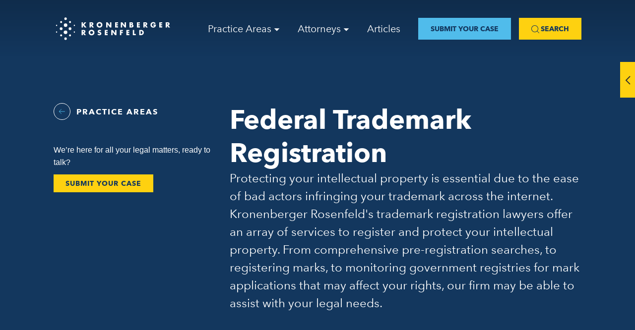

--- FILE ---
content_type: text/html; charset=utf-8
request_url: https://kr.law/practice-areas/trademark-registration-lawyers
body_size: 20175
content:
<!doctype html><html
lang="en"><head><meta
charset="utf-8" /><meta
name="viewport" content="width=device-width, initial-scale=1" /><link
rel="apple-touch-icon" sizes="180x180" href="/apple-touch-icon.png" /><link
rel="icon" type="image/png" sizes="32x32" href="/favicon-32x32.png" /><link
rel="icon" type="image/png" sizes="16x16" href="/favicon-16x16.png" /><link
rel="manifest" href="/site.webmanifest" /><link
rel="mask-icon" href="/safari-pinned-tab.svg" color="#5bbad5" /><meta
name="msapplication-TileColor" content="#50bceb" /><meta
name="theme-color" content="#ffffff" /><link
rel="preconnect" href="https://f.vimeocdn.com" crossorigin><meta
name="referrer" content="no-referrer-when-downgrade" /><meta
name="google-site-verification"
content="nffXV4IdvADGdkwFzbn6kFKHknIsAsvNm2RSsFfZn5o" /> <script type="module">!function(){const e=document.createElement("link").relList;if(!(e&&e.supports&&e.supports("modulepreload"))){for(const e of document.querySelectorAll('link[rel="modulepreload"]'))r(e);new MutationObserver((e=>{for(const o of e)if("childList"===o.type)for(const e of o.addedNodes)if("LINK"===e.tagName&&"modulepreload"===e.rel)r(e);else if(e.querySelectorAll)for(const o of e.querySelectorAll("link[rel=modulepreload]"))r(o)})).observe(document,{childList:!0,subtree:!0})}function r(e){if(e.ep)return;e.ep=!0;const r=function(e){const r={};return e.integrity&&(r.integrity=e.integrity),e.referrerpolicy&&(r.referrerPolicy=e.referrerpolicy),"use-credentials"===e.crossorigin?r.credentials="include":"anonymous"===e.crossorigin?r.credentials="omit":r.credentials="same-origin",r}(e);fetch(e.href,r)}}();</script> <script type="module" src="https://kr.law/dist/assets/main-CgaOdDfG.js" crossorigin onload="e=new CustomEvent(&#039;vite-script-loaded&#039;, {detail:{path: &#039;scripts/main.js&#039;}});document.dispatchEvent(e);"></script> <link
href="https://kr.law/dist/assets/vendor-BS6D2cpW.js" rel="modulepreload" crossorigin><link
href="https://kr.law/dist/assets/main-DmeRMftO.css" rel="stylesheet"><link
href="https://kr.law/dist/assets/vendor-jAE_CcEk.css" rel="stylesheet"><link
rel="stylesheet"
href="/dist/fonts/site-fonts.css"
media="print"
onload="this.media='all'; this.onload=null;" /> <script>(function(h,o,t,j,a,r){h.hj=h.hj||function(){(h.hj.q=h.hj.q||[]).push(arguments)};h._hjSettings={hjid:6423099,hjsv:6};a=o.getElementsByTagName('head')[0];r=o.createElement('script');r.async=1;r.src=t+h._hjSettings.hjid+j+h._hjSettings.hjsv;a.appendChild(r);})(window,document,'https://static.hotjar.com/c/hotjar-','.js?sv=');</script> <title>Trademark Registration Lawyers|… | Kronenberger Rosenfeld, LLP</title>
<script>dataLayer = [];
(function(w,d,s,l,i){w[l]=w[l]||[];w[l].push({'gtm.start':
new Date().getTime(),event:'gtm.js'});var f=d.getElementsByTagName(s)[0],
j=d.createElement(s),dl=l!='dataLayer'?'&l='+l:'';j.async=true;j.src=
'https://www.googletagmanager.com/gtm.js?id='+i+dl;f.parentNode.insertBefore(j,f);
})(window,document,'script','dataLayer','GTM-KMD5GQ');
</script><meta name="generator" content="SEOmatic">
<meta name="keywords" content="federal trademark registration, internet trademark protection, federal trademark, internet trademark, Kronenberger law">
<meta name="description" content="Our team of trademark registration lawyers registers trademarks with the U.S. Patent &amp; Trademark Office and gets applications registered quickly.">
<meta name="referrer" content="no-referrer-when-downgrade">
<meta name="robots" content="all">
<meta content="865588913468200" property="fb:profile_id">
<meta content="en_US" property="og:locale">
<meta content="Kronenberger Rosenfeld, LLP" property="og:site_name">
<meta content="website" property="og:type">
<meta content="https://kr.law/practice-areas/trademark-registration-lawyers" property="og:url">
<meta content="Trademark Registration Lawyers| Kronenberger Rosenfeld" property="og:title">
<meta content="Our team of trademark registration lawyers registers trademarks with the U.S. Patent &amp; Trademark Office and gets applications registered quickly." property="og:description">
<meta content="https://kr-internet-law.sfo3.digitaloceanspaces.com/uploads/_1200x630_crop_center-center_82_none/Kronenberger-Rosenfeld-stacked-logo-full-color.png?mtime=1748474613" property="og:image">
<meta content="1200" property="og:image:width">
<meta content="630" property="og:image:height">
<meta content="KR Law - Internet Law" property="og:image:alt">
<meta content="https://www.youtube.com/channel/UC7Sl7Svaa3Rp0h-7hF-sqyQ" property="og:see_also">
<meta content="https://www.linkedin.com/company/kronenberger-rosenfeld-llc-" property="og:see_also">
<meta content="https://www.facebook.com/kronenberger.rosenfeld" property="og:see_also">
<meta content="https://twitter.com/KRInternetLaw" property="og:see_also">
<meta name="twitter:card" content="summary_large_image">
<meta name="twitter:site" content="@KRInternetLaw">
<meta name="twitter:creator" content="@KRInternetLaw">
<meta name="twitter:title" content="Trademark Registration Lawyers| Kronenberger Rosenfeld">
<meta name="twitter:description" content="Our team of trademark registration lawyers registers trademarks with the U.S. Patent &amp; Trademark Office and gets applications registered quickly.">
<meta name="twitter:image" content="https://kr-internet-law.sfo3.digitaloceanspaces.com/uploads/_800x418_crop_center-center_82_none/Kronenberger-Rosenfeld-stacked-logo-full-color.png?mtime=1748474613">
<meta name="twitter:image:width" content="800">
<meta name="twitter:image:height" content="418">
<meta name="twitter:image:alt" content="KR Law - Internet Law">
<link href="https://kr.law/practice-areas/trademark-registration-lawyers" rel="canonical">
<link href="https://kr.law/" rel="home">
<link type="text/plain" href="https://kr.law/humans.txt" rel="author"></head><body
class="  c-practice-area
">
<noscript><iframe src="https://www.googletagmanager.com/ns.html?id=GTM-KMD5GQ"
height="0" width="0" style="display:none;visibility:hidden"></iframe></noscript>
<nav
aria-label="Skip link"><a
href="#main" class="skip-link">Skip to Content</a></nav><header
class="c-header-primary"><div
class="c-header-primary__row tw-h-full tw-mx-auto super-container"><div
class="c-header-primary__inner tw-relative tw-h-full column"><nav
role='navigation' class="tw-h-full tw-flex-row tw-justify-between tw-flex-grow tw-items-center tw-flex"><ul
class="tw-flex tw-flex-row tw-justify-between tw-flex-grow"><li
class="">
<a
href="/" title="Kronenberger Rosenfeld Homepage">
<svg
class="kr-logo-transition kr-logo" width="230" height="46" xmlns="http://www.w3.org/2000/svg" viewBox="0 0 801 165"><title>Kronenberger Rosenfeld</title>
<defs>
<linearGradient
id="a" x1="29.1" x2="113.1" y1="35.6" y2="128.8" gradientUnits="userSpaceOnUse">
<stop
stop-color="#4FBBEB"/>
<stop
offset="1" stop-color="currentColor"/>
</linearGradient>
</defs>
<path
class="kr-mark" fill="url(#a)" d="M79.8 13a8.7 8.7 0 1 1-17.4 0 8.7 8.7 0 0 1 17.4 0ZM40.3 29a7 7 0 1 0 0 14 7 7 0 0 0 0-14Zm61.6 0a7 7 0 1 0 0 14 7 7 0 0 0 0-14ZM9.5 54.9a4.4 4.4 0 1 0 0 8.7 4.4 4.4 0 0 0 0-8.7Zm61.6-9.5a12.2 12.2 0 1 0 0 24.4 12.2 12.2 0 0 0 0-24.4Zm61.6 9.5a4.4 4.4 0 1 0 0 8.7 4.4 4.4 0 0 0 0-8.7ZM40.3 72.6a9.6 9.6 0 1 0 0 19.2 9.6 9.6 0 0 0 0-19.2Zm61.6 0a9.6 9.6 0 1 0 0 19.2 9.6 9.6 0 0 0 0-19.2ZM9.5 101a4.4 4.4 0 1 0 0 8.7 4.4 4.4 0 0 0 0-8.7Zm61.6-6a12.2 12.2 0 1 0 0 24.3 12.2 12.2 0 0 0 0-24.4Zm61.6 6a4.4 4.4 0 1 0 0 8.7 4.4 4.4 0 0 0 0-8.7Zm-92.4 20.4a7 7 0 1 0 0 14 7 7 0 0 0 0-14Zm61.6 0a7 7 0 1 0 0 14 7 7 0 0 0 0-14ZM71 142.8a8.7 8.7 0 1 0 0 17.4 8.7 8.7 0 0 0 0-17.4Z"/>
<path
class="kr-wordmark" fill="currentColor" d="M203 37.5h11.7l-14.4 17 15.7 19h-12.2l-12-15.6h-.2v15.7h-9.4V37.5h9.4v14.9h.1l11.4-15ZM267.4 73.6h-11.7l-8.9-13.9v13.9h-9.5V37.5h14c7.2 0 12.6 3.4 12.6 11 0 5-2.8 9.4-7.9 10.3l11.4 14.8Zm-20.7-20h1c3 0 6.4-.5 6.4-4.4 0-4-3.4-4.5-6.5-4.5h-.9v9ZM326.3 54.9c0 11.6-8.4 19.9-20 19.9s-20-8.3-20-20c0-10.9 9.6-18.5 20-18.5s20 7.6 20 18.6Zm-30.2 0c0 6.2 4.6 10.8 10.2 10.8s10.2-4.6 10.2-10.8c0-5-4.6-9.5-10.2-9.5s-10.2 4.5-10.2 9.5ZM352.2 37.5h9.4l17.2 22v-22h9.5v36h-9.4l-17.2-22h-.1v22h-9.4v-36ZM423.4 45.4v6H434v8h-10.6v6.2h11.2v8H414V37.5h20.6v8h-11.2ZM454 37.5h9.4l17.2 22h.1v-22h9.4v36h-9.4l-17.2-22h-.1v22H454v-36ZM514 73.6V37.5h13.5c6.4 0 10.7 2.5 10.7 9.4 0 3.2-1 5.8-4 7.3v.1c5.2.7 7.4 4.2 7.4 9.2 0 7.6-6.4 10-13 10H514Zm9.5-22h1c2.5 0 5.1-.4 5.1-3.4 0-3.4-3-3.5-5.5-3.5h-.6v7Zm0 14.8h1.2c2.8 0 7.5.2 7.5-3.8 0-4.4-4.7-4-7.8-4h-1v7.8ZM574.6 45.4v6h10.6v8h-10.6v6.2h11.2v8h-20.5V37.5h20.5v8h-11.2ZM640.3 73.6h-11.7l-8.8-13.9h-.1v13.9h-9.4V37.5h14c7.2 0 12.6 3.4 12.6 11 0 5-2.8 9.4-8 10.3l11.4 14.8Zm-20.6-20h.9c3 0 6.5-.5 6.5-4.4 0-4-3.4-4.5-6.5-4.5h-1v9ZM697.3 53.4c0 5.3-.4 9.8-3.6 14.3-3.6 5-9 7-15 7-11.3 0-19.2-7.6-19.2-19 0-11.3 8-19.4 19.6-19.4 7.4 0 13.2 3.3 16.3 10l-9 3.8c-1.2-3.4-4-5.7-7.7-5.7-6.2 0-9.4 5.9-9.4 11.4s3.3 11.3 9.5 11.3c4 0 7.2-2.1 7.6-6.3h-7.7v-7.4h18.6ZM729.5 45.4v6h10.6v8h-10.6v6.2h11.2v8h-20.6V37.5h20.6v8h-11.2ZM795.1 73.6h-11.7l-8.8-13.9h-.1v13.9H765V37.5h14c7.2 0 12.6 3.4 12.6 11 0 5-2.8 9.4-8 10.3l11.4 14.8Zm-20.6-20h.9c3 0 6.5-.5 6.5-4.4 0-4-3.4-4.5-6.5-4.5h-1v9ZM212.3 127h-11.7l-8.9-14v14h-9.5V90.9h14c7.2 0 12.6 3.4 12.6 11 0 5-2.8 9.4-7.9 10.3l11.4 14.8Zm-20.7-20h1c3 0 6.4-.5 6.4-4.4 0-4-3.4-4.6-6.5-4.6h-.9v9ZM271.2 108.3c0 11.6-8.4 19.9-20 19.9s-20-8.3-20-20c0-10.9 9.6-18.5 20-18.5s20 7.6 20 18.6Zm-30.2 0c0 6.2 4.6 10.8 10.2 10.8s10.2-4.6 10.2-10.8c0-5-4.6-9.5-10.2-9.5s-10.2 4.5-10.2 9.5ZM313.6 100.2a9.9 9.9 0 0 0-6.2-2.4c-1.7 0-4 1-4 3s2.5 2.9 4.2 3.4l2.4.7c5 1.5 8.9 4 8.9 10 0 3.5-.9 7.2-3.8 9.6A15.8 15.8 0 0 1 305 128c-4.6 0-9-1.5-12.7-4l4-7.6c2.3 2 5.1 3.7 8.3 3.7 2.2 0 4.6-1.1 4.6-3.7 0-2.5-3.7-3.5-5.7-4-6-1.8-9.8-3.3-9.8-10.3 0-7 5.2-12.1 12.5-12.1 3.6 0 8 1.1 11.3 3l-3.8 7.3ZM352 98.8v6h10.7v8H352v6.2h11.1v8h-20.5V90.9h20.5v8h-11.1ZM387.7 90.9h9.3l17.2 22h.1V91h9.4v36h-9.4l-17.2-22v22h-9.4V91ZM457.1 98.8v6h10.3v8h-10.3V127h-9.4V90.9h20.8v8H457ZM502 98.8v6h10.5v8H502v6.2h11.2v8h-20.6V90.9h20.6v8h-11.2ZM546.9 119H558v8h-20.6V90.9h9.4V119ZM581.6 90.9H595c10 0 18.3 7.9 18.3 18 0 10.2-8.3 18-18.3 18h-13.4V91ZM591 119h2.1c5.6 0 10.4-3 10.4-10 0-6.5-4.2-10.2-10.3-10.2H591V119Z"/>
</svg></a></li><li
class="tw-flex tw-flex-col tw-justify-center">
<button
class="lg:tw-hidden menu-burger" title="Menu" aria-label='Mobile Navigation Trigger'>
<svg
width="36" height="23" viewbox="0 0 36 23" fill="currentColor" xmlns="http://www.w3.org/2000/svg">
<rect
y="0.421356" width="36" height="2.05655" fill="inherit"/>
<rect
y="9.67584" width="36" height="2.05655" fill="inherit"/>
<rect
y="18.9303" width="36" height="2.05655" fill="inherit"/>
</svg>
</button></li></ul><ul
class="tw-h-full tw-hidden tw-flex-row tw-space-x-9 tw-justify-end tw-items-center lg:tw-flex tw-flex-grow tw-pr-9"><li
class="tw-h-full tw-flex tw-justify-start tw-items-center"><div
class="node-menu-container"><button
type="button" class="top-nav is-subhead-sm has-children  selected" aria-controls="subItem-11993" aria-expanded="false">Practice Areas
<svg
width="12" height="6" viewBox="0 0 12 6" fill="none" xmlns="http://www.w3.org/2000/svg">
<path
d="M6.00016 5.66675L0.66683 0.333414L11.3335 0.333415L6.00016 5.66675Z" fill="currentColor"/>
</svg></button><div
id="subItem-11993" class="node-menu super-container"><div
class=" tw-col-span-1 tw-px-4  tw-border-r-[.25px] tw-border-grey tw-border-opacity-30 "><p
class="is-button-sm tw-text-grey tw-mb-4">Overview</p><div
class="tw-flex tw-flex-row tw-flex-nowrap"><ul
class="tw-pl-4 tw-w-1/1"><li
class=" tw-mb-3">
<a
href="https://kr.law/practice-areas" class="link-item">Practice Areas Intro</a></li></ul></div></div><div
class=" tw-col-span-3 tw-px-4 "><p
class="is-button-sm tw-text-grey tw-mb-4">Practice Areas</p><div
class="tw-flex tw-flex-row tw-flex-nowrap"><ul
class="tw-pl-4 tw-w-1/3"><li
class="expander-wrapper ">
<button
class="expander tw-text-left tw-mb-4 link-item" data-toggle="collapse" data-target="collapse-20857" data-text="Collapse">
Advertising Law / FTC
<span
class="noselect tw-w-8 tw-h-3 tw-inline tw-whitespace-nowrap">
Compliance<svg
class="tw-ml-2" width="8" height="4" viewBox="0 0 12 6" fill="none" xmlns="http://www.w3.org/2000/svg">
<path
d="M6.00016 5.66675L0.66683 0.333414L11.3335 0.333415L6.00016 5.66675Z" fill="currentColor"/>
</svg></span>
</button><div
class="tw-text-left collapse" data-label="collapse-20857"><ul
class=" tw-ml-4"><li
class="tw-mb-[6px]">
<a
href="https://kr.law/practice-areas/money-transmission-aml" class=" link-item is-body-base tw-text-dark-blue">Money Transmission &amp; AML</a></li><li
class="tw-mb-[6px]">
<a
href="https://kr.law/practice-areas/ai-legal-compliance" class=" link-item is-body-base tw-text-dark-blue">AI Legal Compliance</a></li><li
class="tw-mb-[6px]">
<a
href="https://kr.law/practice-areas/advertising-law" class=" link-item is-body-base tw-text-dark-blue">Advertising Law</a></li><li
class="tw-mb-[6px]">
<a
href="https://kr.law/practice-areas/ada-website-compliance" class=" link-item is-body-base tw-text-dark-blue">ADA Website Compliance</a></li><li
class="tw-mb-[6px]">
<a
href="https://kr.law/practice-areas/internet-piracy" class=" link-item is-body-base tw-text-dark-blue">Counterfeits and Pirated Goods</a></li><li
class="tw-mb-[6px]">
<a
href="https://kr.law/practice-areas/ftc-defense-lawyer" class=" link-item is-body-base tw-text-dark-blue">FTC Defense Lawyers</a></li><li
class="tw-mb-[6px]">
<a
href="https://kr.law/practice-areas/ftc-compliance-lawyer" class=" link-item is-body-base tw-text-dark-blue">FTC &amp; Government Regulation Compliance</a></li><li
class="tw-mb-[6px]">
<a
href="https://kr.law/practice-areas/nutraceuticals" class=" link-item is-body-base tw-text-dark-blue">Supplements and Nutraceuticals</a></li><li
class="tw-mb-[6px]">
<a
href="https://kr.law/practice-areas/weight-loss-advertising" class=" link-item is-body-base tw-text-dark-blue">Weight Loss Products</a></li><li
class="tw-mb-[6px]">
<a
href="https://kr.law/practice-areas/fcra-attorney" class=" link-item is-body-base tw-text-dark-blue">Fair Credit Reporting Act (FCRA)</a></li><li
class="tw-mb-[6px]">
<a
href="https://kr.law/practice-areas/false-advertising-lawyers" class=" link-item is-body-base tw-text-dark-blue">False Advertising</a></li></ul></div></li><li
class="expander-wrapper ">
<button
class="expander tw-text-left tw-mb-4 link-item" data-toggle="collapse" data-target="collapse-20859" data-text="Collapse">
Trademarks, copyrights &amp; trade
<span
class="noselect tw-w-8 tw-h-3 tw-inline tw-whitespace-nowrap">
secrets<svg
class="tw-ml-2" width="8" height="4" viewBox="0 0 12 6" fill="none" xmlns="http://www.w3.org/2000/svg">
<path
d="M6.00016 5.66675L0.66683 0.333414L11.3335 0.333415L6.00016 5.66675Z" fill="currentColor"/>
</svg></span>
</button><div
class="tw-text-left collapse" data-label="collapse-20859"><ul
class=" tw-ml-4"><li
class="tw-mb-[6px]">
<a
href="https://kr.law/practice-areas/ai-legal-compliance" class=" link-item is-body-base tw-text-dark-blue">AI Legal Compliance</a></li><li
class="tw-mb-[6px]">
<a
href="https://kr.law/practice-areas/trademark-infringement-lawyers" class=" link-item is-body-base tw-text-dark-blue">Trademark Infringement Lawyers</a></li><li
class="tw-mb-[6px]">
<a
href="https://kr.law/practice-areas/trademark-registration-lawyers" class=" link-item is-body-base tw-text-dark-blue">Federal Trademark Registration</a></li><li
class="tw-mb-[6px]">
<a
href="https://kr.law/practice-areas/copyright-lawyer" class=" link-item is-body-base tw-text-dark-blue">Copyright Infringement</a></li><li
class="tw-mb-[6px]">
<a
href="https://kr.law/practice-areas/copyright-registration-lawyer" class=" link-item is-body-base tw-text-dark-blue">Copyright Registrations</a></li><li
class="tw-mb-[6px]">
<a
href="https://kr.law/practice-areas/international-ip-lawyer" class=" link-item is-body-base tw-text-dark-blue">International IP Management &amp; Counseling</a></li><li
class="tw-mb-[6px]">
<a
href="https://kr.law/practice-areas/internet-piracy" class=" link-item is-body-base tw-text-dark-blue">Counterfeits and Pirated Goods</a></li><li
class="tw-mb-[6px]">
<a
href="https://kr.law/practice-areas/right-of-publicity" class=" link-item is-body-base tw-text-dark-blue">Rights Of Publicity</a></li><li
class="tw-mb-[6px]">
<a
href="https://kr.law/practice-areas/trade-secrets" class=" link-item is-body-base tw-text-dark-blue">Trade Secret Litigation &amp; Counseling</a></li><li
class="tw-mb-[6px]">
<a
href="https://kr.law/practice-areas/false-advertising-lawyers" class=" link-item is-body-base tw-text-dark-blue">False Advertising</a></li></ul></div></li><li
class="expander-wrapper ">
<button
class="expander tw-text-left tw-mb-4 link-item" data-toggle="collapse" data-target="collapse-20861" data-text="Collapse">
International
<span
class="noselect tw-w-8 tw-h-3 tw-inline tw-whitespace-nowrap">
Discovery<svg
class="tw-ml-2" width="8" height="4" viewBox="0 0 12 6" fill="none" xmlns="http://www.w3.org/2000/svg">
<path
d="M6.00016 5.66675L0.66683 0.333414L11.3335 0.333415L6.00016 5.66675Z" fill="currentColor"/>
</svg></span>
</button><div
class="tw-text-left collapse" data-label="collapse-20861"><ul
class=" tw-ml-4"><li
class="tw-mb-[6px]">
<a
href="https://kr.law/practice-areas/international-discovery" class=" link-item is-body-base tw-text-dark-blue">Discovery on U.S. Companies, Based on Foreign Lawsuits</a></li></ul></div></li><li
class="expander-wrapper ">
<button
class="expander tw-text-left tw-mb-4 link-item" data-toggle="collapse" data-target="collapse-20862" data-text="Collapse">
False Advertising &amp;
<span
class="noselect tw-w-8 tw-h-3 tw-inline tw-whitespace-nowrap">
Defamation<svg
class="tw-ml-2" width="8" height="4" viewBox="0 0 12 6" fill="none" xmlns="http://www.w3.org/2000/svg">
<path
d="M6.00016 5.66675L0.66683 0.333414L11.3335 0.333415L6.00016 5.66675Z" fill="currentColor"/>
</svg></span>
</button><div
class="tw-text-left collapse" data-label="collapse-20862"><ul
class=" tw-ml-4"><li
class="tw-mb-[6px]">
<a
href="https://kr.law/practice-areas/nonconsensual-pornography-distribution-revenge-porn" class=" link-item is-body-base tw-text-dark-blue">Nonconsensual Pornography &amp; Revenge Porn</a></li><li
class="tw-mb-[6px]">
<a
href="https://kr.law/practice-areas/false-advertising-lawyers" class=" link-item is-body-base tw-text-dark-blue">False Advertising</a></li><li
class="tw-mb-[6px]">
<a
href="https://kr.law/practice-areas/defamation-attorney" class=" link-item is-body-base tw-text-dark-blue">Business Disparagement &amp; Defamation</a></li><li
class="tw-mb-[6px]">
<a
href="https://kr.law/practice-areas/motion-to-quash" class=" link-item is-body-base tw-text-dark-blue">Motions To Quash Subpoenas</a></li></ul></div></li><li
class="expander-wrapper ">
<button
class="expander tw-text-left tw-mb-4 link-item" data-toggle="collapse" data-target="collapse-20863" data-text="Collapse">
Anonymous Online
<span
class="noselect tw-w-8 tw-h-3 tw-inline tw-whitespace-nowrap">
Misconduct<svg
class="tw-ml-2" width="8" height="4" viewBox="0 0 12 6" fill="none" xmlns="http://www.w3.org/2000/svg">
<path
d="M6.00016 5.66675L0.66683 0.333414L11.3335 0.333415L6.00016 5.66675Z" fill="currentColor"/>
</svg></span>
</button><div
class="tw-text-left collapse" data-label="collapse-20863"><ul
class=" tw-ml-4"><li
class="tw-mb-[6px]">
<a
href="https://kr.law/practice-areas/internet-piracy" class=" link-item is-body-base tw-text-dark-blue">Counterfeits and Pirated Goods</a></li><li
class="tw-mb-[6px]">
<a
href="https://kr.law/practice-areas/motion-to-quash" class=" link-item is-body-base tw-text-dark-blue">Motions To Quash Subpoenas</a></li><li
class="tw-mb-[6px]">
<a
href="https://kr.law/practice-areas/hacking-and-unauthorized-access" class=" link-item is-body-base tw-text-dark-blue">Hacking And Unauthorized Access</a></li><li
class="tw-mb-[6px]">
<a
href="https://kr.law/practice-areas/internet-fraud-attorney" class=" link-item is-body-base tw-text-dark-blue">Anonymous Fraud</a></li><li
class="tw-mb-[6px]">
<a
href="https://kr.law/practice-areas/internet-defamation-attorney" class=" link-item is-body-base tw-text-dark-blue">Anonymous Defamation</a></li><li
class="tw-mb-[6px]">
<a
href="https://kr.law/practice-areas/click-fraud" class=" link-item is-body-base tw-text-dark-blue">Click Fraud</a></li><li
class="tw-mb-[6px]">
<a
href="https://kr.law/practice-areas/impersonation-lawyer" class=" link-item is-body-base tw-text-dark-blue">Online Impersonation</a></li></ul></div></li></ul><ul
class="tw-pl-4 tw-w-1/3"><li
class="expander-wrapper ">
<button
class="expander tw-text-left tw-mb-4 link-item" data-toggle="collapse" data-target="collapse-20864" data-text="Collapse">
Privacy &amp;
<span
class="noselect tw-w-8 tw-h-3 tw-inline tw-whitespace-nowrap">
Cybersecurity<svg
class="tw-ml-2" width="8" height="4" viewBox="0 0 12 6" fill="none" xmlns="http://www.w3.org/2000/svg">
<path
d="M6.00016 5.66675L0.66683 0.333414L11.3335 0.333415L6.00016 5.66675Z" fill="currentColor"/>
</svg></span>
</button><div
class="tw-text-left collapse" data-label="collapse-20864"><ul
class=" tw-ml-4"><li
class="tw-mb-[6px]">
<a
href="https://kr.law/practice-areas/cipa-defense-california-invasion-of-privacy-act-attorneys" class=" link-item is-body-base tw-text-dark-blue">CIPA Defense</a></li><li
class="tw-mb-[6px]">
<a
href="https://kr.law/practice-areas/internet-privacy-lawyers" class=" link-item is-body-base tw-text-dark-blue">Privacy &amp; Cybersecurity</a></li><li
class="tw-mb-[6px]">
<a
href="https://kr.law/practice-areas/privacy-policies1" class=" link-item is-body-base tw-text-dark-blue">Privacy Policies CCPA</a></li></ul></div></li><li
class="expander-wrapper ">
<button
class="expander tw-text-left tw-mb-4 link-item" data-toggle="collapse" data-target="collapse-20865" data-text="Collapse">
Domain
<span
class="noselect tw-w-8 tw-h-3 tw-inline tw-whitespace-nowrap">
Names<svg
class="tw-ml-2" width="8" height="4" viewBox="0 0 12 6" fill="none" xmlns="http://www.w3.org/2000/svg">
<path
d="M6.00016 5.66675L0.66683 0.333414L11.3335 0.333415L6.00016 5.66675Z" fill="currentColor"/>
</svg></span>
</button><div
class="tw-text-left collapse" data-label="collapse-20865"><ul
class=" tw-ml-4"><li
class="tw-mb-[6px]">
<a
href="https://kr.law/practice-areas/cybersquatting" class=" link-item is-body-base tw-text-dark-blue">Cybersquatting</a></li><li
class="tw-mb-[6px]">
<a
href="https://kr.law/practice-areas/udrp" class=" link-item is-body-base tw-text-dark-blue">UDRP Domain Name Arbitrations</a></li><li
class="tw-mb-[6px]">
<a
href="https://kr.law/practice-areas/domain-hijacking" class=" link-item is-body-base tw-text-dark-blue">Domain Name Theft</a></li><li
class="tw-mb-[6px]">
<a
href="https://kr.law/practice-areas/domain-name-lawyers" class=" link-item is-body-base tw-text-dark-blue">Domain Name Legal Services</a></li></ul></div></li><li
class="expander-wrapper ">
<button
class="expander tw-text-left tw-mb-4 link-item" data-toggle="collapse" data-target="collapse-20866" data-text="Collapse">
Spam
<span
class="noselect tw-w-8 tw-h-3 tw-inline tw-whitespace-nowrap">
Law<svg
class="tw-ml-2" width="8" height="4" viewBox="0 0 12 6" fill="none" xmlns="http://www.w3.org/2000/svg">
<path
d="M6.00016 5.66675L0.66683 0.333414L11.3335 0.333415L6.00016 5.66675Z" fill="currentColor"/>
</svg></span>
</button><div
class="tw-text-left collapse" data-label="collapse-20866"><ul
class=" tw-ml-4"><li
class="tw-mb-[6px]">
<a
href="https://kr.law/practice-areas/email-spam-litigation-defense" class=" link-item is-body-base tw-text-dark-blue">Email Spam Litigation Defense</a></li><li
class="tw-mb-[6px]">
<a
href="https://kr.law/practice-areas/tcpa-lawyer" class=" link-item is-body-base tw-text-dark-blue">SMS / TCPA Defense</a></li></ul></div></li><li
class="expander-wrapper ">
<button
class="expander tw-text-left tw-mb-4 link-item" data-toggle="collapse" data-target="collapse-20867" data-text="Collapse">
Internet
<span
class="noselect tw-w-8 tw-h-3 tw-inline tw-whitespace-nowrap">
Advertising<svg
class="tw-ml-2" width="8" height="4" viewBox="0 0 12 6" fill="none" xmlns="http://www.w3.org/2000/svg">
<path
d="M6.00016 5.66675L0.66683 0.333414L11.3335 0.333415L6.00016 5.66675Z" fill="currentColor"/>
</svg></span>
</button><div
class="tw-text-left collapse" data-label="collapse-20867"><ul
class=" tw-ml-4"><li
class="tw-mb-[6px]">
<a
href="https://kr.law/practice-areas/ad-networks-disputes" class=" link-item is-body-base tw-text-dark-blue">Ad Network Disputes</a></li><li
class="tw-mb-[6px]">
<a
href="https://kr.law/practice-areas/email-spam-litigation-defense" class=" link-item is-body-base tw-text-dark-blue">Email Spam Litigation Defense</a></li><li
class="tw-mb-[6px]">
<a
href="https://kr.law/practice-areas/affiliate-marketing-law" class=" link-item is-body-base tw-text-dark-blue">Affiliate Marketing Law: Advertiser and Affiliate Agreements</a></li></ul></div></li><li
class="expander-wrapper ">
<button
class="expander tw-text-left tw-mb-4 link-item" data-toggle="collapse" data-target="collapse-20868" data-text="Collapse">
<span
class="noselect tw-w-8 tw-h-3 tw-inline tw-whitespace-nowrap">
Subpoenas<svg
class="tw-ml-2" width="8" height="4" viewBox="0 0 12 6" fill="none" xmlns="http://www.w3.org/2000/svg">
<path
d="M6.00016 5.66675L0.66683 0.333414L11.3335 0.333415L6.00016 5.66675Z" fill="currentColor"/>
</svg></span>
</button><div
class="tw-text-left collapse" data-label="collapse-20868"><ul
class=" tw-ml-4"><li
class="tw-mb-[6px]">
<a
href="https://kr.law/practice-areas/local-counsel-for-domesticating-out-of-state-subpoenas-in-california" class=" link-item is-body-base tw-text-dark-blue">Local Counsel for Domesticating Out-of-State Subpoenas in California</a></li><li
class="tw-mb-[6px]">
<a
href="https://kr.law/practice-areas/motion-to-quash" class=" link-item is-body-base tw-text-dark-blue">Motions To Quash Subpoenas</a></li></ul></div></li></ul><ul
class="tw-pl-4 tw-w-1/3"><li
class="expander-wrapper ">
<button
class="expander tw-text-left tw-mb-4 link-item" data-toggle="collapse" data-target="collapse-20869" data-text="Collapse">
Website
<span
class="noselect tw-w-8 tw-h-3 tw-inline tw-whitespace-nowrap">
Agreements<svg
class="tw-ml-2" width="8" height="4" viewBox="0 0 12 6" fill="none" xmlns="http://www.w3.org/2000/svg">
<path
d="M6.00016 5.66675L0.66683 0.333414L11.3335 0.333415L6.00016 5.66675Z" fill="currentColor"/>
</svg></span>
</button><div
class="tw-text-left collapse" data-label="collapse-20869"><ul
class=" tw-ml-4"><li
class="tw-mb-[6px]">
<a
href="https://kr.law/practice-areas/ip-content-and-licensing" class=" link-item is-body-base tw-text-dark-blue">IP and Content Licensing</a></li><li
class="tw-mb-[6px]">
<a
href="https://kr.law/practice-areas/terms-of-service-lawyer" class=" link-item is-body-base tw-text-dark-blue">Terms Of Service</a></li><li
class="tw-mb-[6px]">
<a
href="https://kr.law/practice-areas/privacy-policy-attorney" class=" link-item is-body-base tw-text-dark-blue">Privacy Policies</a></li><li
class="tw-mb-[6px]">
<a
href="https://kr.law/practice-areas/tech-service-deals" class=" link-item is-body-base tw-text-dark-blue">Technology &amp; Saas Deals</a></li></ul></div></li><li
class="expander-wrapper ">
<button
class="expander tw-text-left tw-mb-4 link-item" data-toggle="collapse" data-target="collapse-20870" data-text="Collapse">
Class Action
<span
class="noselect tw-w-8 tw-h-3 tw-inline tw-whitespace-nowrap">
Defense<svg
class="tw-ml-2" width="8" height="4" viewBox="0 0 12 6" fill="none" xmlns="http://www.w3.org/2000/svg">
<path
d="M6.00016 5.66675L0.66683 0.333414L11.3335 0.333415L6.00016 5.66675Z" fill="currentColor"/>
</svg></span>
</button><div
class="tw-text-left collapse" data-label="collapse-20870"><ul
class=" tw-ml-4"><li
class="tw-mb-[6px]">
<a
href="https://kr.law/practice-areas/class-action-defense-attorneys" class=" link-item is-body-base tw-text-dark-blue">Consumer Class Action Defense</a></li><li
class="tw-mb-[6px]">
<a
href="https://kr.law/practice-areas/tcpa-class-action-defense-attorneys" class=" link-item is-body-base tw-text-dark-blue">TCPA Class Action Defense</a></li></ul></div></li><li
class="expander-wrapper ">
<button
class="expander tw-text-left tw-mb-4 link-item" data-toggle="collapse" data-target="collapse-42081" data-text="Collapse">
Financial
<span
class="noselect tw-w-8 tw-h-3 tw-inline tw-whitespace-nowrap">
Scams<svg
class="tw-ml-2" width="8" height="4" viewBox="0 0 12 6" fill="none" xmlns="http://www.w3.org/2000/svg">
<path
d="M6.00016 5.66675L0.66683 0.333414L11.3335 0.333415L6.00016 5.66675Z" fill="currentColor"/>
</svg></span>
</button><div
class="tw-text-left collapse" data-label="collapse-42081"><ul
class=" tw-ml-4"><li
class="tw-mb-[6px]">
<a
href="https://kr.law/practice-areas/fintech-payments" class=" link-item is-body-base tw-text-dark-blue">Fintech &amp; Payments</a></li><li
class="tw-mb-[6px]">
<a
href="https://kr.law/practice-areas/financial-scams-2" class=" link-item is-body-base tw-text-dark-blue">Financial Scams</a></li><li
class="tw-mb-[6px]">
<a
href="https://kr.law/practice-areas/bank-scams" class=" link-item is-body-base tw-text-dark-blue">Bank Scams</a></li><li
class="tw-mb-[6px]">
<a
href="https://kr.law/practice-areas/wire-transfer-fraud-lawyer" class=" link-item is-body-base tw-text-dark-blue">Wire Transfer Fraud</a></li></ul></div></li></ul></div></div></div></div></li><li
class="tw-h-full tw-flex tw-justify-start tw-items-center"><div
class="node-menu-container"><button
type="button" class="top-nav is-subhead-sm has-children  " aria-controls="subItem-11994" aria-expanded="false">Attorneys
<svg
width="12" height="6" viewBox="0 0 12 6" fill="none" xmlns="http://www.w3.org/2000/svg">
<path
d="M6.00016 5.66675L0.66683 0.333414L11.3335 0.333415L6.00016 5.66675Z" fill="currentColor"/>
</svg></button><div
id="subItem-11994" class="node-menu super-container"><div
class=" tw-col-span-1 tw-px-4  tw-border-r-[.25px] tw-border-grey tw-border-opacity-30 "><p
class="is-button-sm tw-text-grey tw-mb-4">Attorneys</p><div
class="tw-flex tw-flex-row tw-flex-nowrap"><ul
class="tw-pl-4 tw-w-1/1"><li
class=" tw-mb-3">
<a
href="https://kr.law/attorneys" class="link-item">Meet the team</a></li><li
class=" tw-mb-3">
<a
href="https://kr.law/attorneys/karl-kronenberger-profile" class="link-item">Karl Kronenberger</a></li><li
class=" tw-mb-3">
<a
href="https://kr.law/attorneys/jeff-rosenfeld-profile" class="link-item">Jeffrey M. Rosenfeld</a></li><li
class=" tw-mb-3">
<a
href="https://kr.law/attorneys/virginia-sanderson-profile" class="link-item">Ginny Sanderson</a></li><li
class=" tw-mb-3">
<a
href="https://kr.law/attorneys/liana-chen-profile" class="link-item">Liana Chen</a></li><li
class=" tw-mb-3">
<a
href="https://kr.law/attorneys/jim-carlson" class="link-item">Jim Carlson</a></li><li
class=" tw-mb-3">
<a
href="https://kr.law/attorneys/galen-cheney" class="link-item">Galen Cheney</a></li><li
class=" tw-mb-3">
<a
href="https://kr.law/attorneys/jane-jaang" class="link-item">Jane Jaang</a></li><li
class=" tw-mb-3">
<a
href="https://kr.law/attorneys/andrew-keyes" class="link-item">Andrew Keyes</a></li><li
class=" tw-mb-3">
<a
href="https://kr.law/attorneys/liz-mcdougall" class="link-item">Liz McDougall</a></li><li
class=" tw-mb-3">
<a
href="https://kr.law/attorneys/kelly-mulcahy" class="link-item">Kelly Mulcahy</a></li><li
class=" tw-mb-3">
<a
href="https://kr.law/attorneys/leah-vulić" class="link-item">Leah Vulić</a></li></ul></div></div><div
class=" tw-col-span-1 tw-px-4  tw-border-r-[.25px] tw-border-grey tw-border-opacity-30 "><p
class="is-button-sm tw-text-grey tw-mb-4">About</p><div
class="tw-flex tw-flex-row tw-flex-nowrap"><ul
class="tw-pl-4 tw-w-1/1"><li
class=" tw-mb-3">
<a
href="https://kr.law/firm-overview" class="link-item">About the firm</a></li></ul></div></div><div
class=" tw-col-span-1 tw-px-4  tw-border-r-[.25px] tw-border-grey tw-border-opacity-30 "><p
class="is-button-sm tw-text-grey tw-mb-4">Get in touch</p><div
class="tw-flex tw-flex-row tw-flex-nowrap"><ul
class="tw-pl-4 tw-w-1/1"><li
class=" tw-mb-3">
<a
href="https://kr.law/contact" class="link-item">Contact Us</a></li><li
class=" tw-mb-3">
<a
href="https://kr.law/online-case-submission" class="link-item">Submit your case</a></li></ul></div></div><div
class=" tw-col-span-1 tw-px-4 "><div
class="tw-bg-off-white tw-py-16 tw-px-8 tw-border-b-[6px] tw-border-light-blue"><h6 class="is-h6 tw-text-medium-blue">FTC Laws &amp; Regulations are Complex</h6><p
class="is-body-base tw-my-6">Read our Essential Guide to FTC Compliance, Investigations, and Enforcement.</p>
<a
class="btn btn--tertiary btn--sm" href="https://kr.law/the-essential-guide-to-ftc-compliance-investigations-and-enforcement">Learn More</a></div></div></div></div></li><li
class="tw-h-full tw-flex tw-justify-start tw-items-center"><a
data-active="true" href="https://kr.law/news" class="top-nav is-subhead-sm no-children  ">
Articles
</a></li></ul><ul
class="tw-h-full tw-hidden lg:tw-flex tw-flex-row tw-space-x-4 tw-items-center"><li>
<a
data-active="true" href="https://kr.law/online-case-submission" class="action-nav btn--highlight ">
Submit Your Case
</a></li><li>
<a
data-active="true" href="https://kr.law/search" class="action-nav btn--search js-open-search ">
<svg
width="100%" height="100%" alt="Icon search2" xmlns="http://www.w3.org/2000/svg" xmlns:xlink="http://www.w3.org/1999/xlink" xmlns:serif="http://www.serif.com/" viewBox="0 0 36 36" version="1.1" xml:space="preserve" style="fill-rule: evenodd; clip-rule: evenodd; stroke-linejoin: round; stroke-miterlimit: 2;">
<g
transform="matrix(1,0,0,1,-292,-1388)">
<g
id="wmvcgznbix-KR-Internet-XXL-Breakpoint">
<g
id="wmvcgznbix-Home-Page---XXL-Break">
<path
id="wmvcgznbix-Fill-1" d="M327.686,1422.1L319.671,1414.08C323.271,1409.93 324.448,1404.2 322.774,1398.96C321.1,1393.73 316.82,1389.74 311.475,1388.44C306.133,1387.15 300.503,1388.73 296.616,1392.62C292.729,1396.5 291.148,1402.13 292.445,1407.48C293.74,1412.82 297.728,1417.1 302.963,1418.77C308.198,1420.44 313.927,1419.27 318.084,1415.67L326.099,1423.69L326.096,1423.69C326.537,1424.11 327.239,1424.1 327.671,1423.67C328.104,1423.24 328.11,1422.54 327.686,1422.1ZM307.794,1417.27C304.218,1417.27 300.789,1415.85 298.262,1413.33C295.734,1410.8 294.313,1407.37 294.313,1403.79C294.313,1400.22 295.734,1396.79 298.262,1394.26C300.789,1391.73 304.218,1390.31 307.794,1390.31C311.369,1390.31 314.798,1391.73 317.326,1394.26C319.853,1396.79 321.274,1400.22 321.274,1403.79C321.271,1407.37 319.848,1410.8 317.323,1413.32C314.795,1415.85 311.369,1417.27 307.794,1417.27Z" style="fill:rgb(19,55,94);"></path>
</g>
</g>
</g>
</svg>Search
</a></li></ul></nav></div></div><nav
role='navigation' class="mobile-nav-menu lg:tw-hidden"><ul
class="tw-relative tw-flex-col tw-items-start tw-flex tw-flex-grow super-container"><li
class="tw-flex tw-justify-start tw-items-center tw-border-b tw-border-grey tw-w-full tw-pt-6"><div
class="expander-wrapper top-level"><button
type="button" class="expander top-nav is-subhead-sm has-children tw-mb-6  selected" aria-controls="subItem-11993" aria-expanded="false" data-toggle="collapse" data-target="collapse-11993" data-text="Collapse">Practice Areas
<svg
width="12" height="6" viewBox="0 0 12 6" fill="none" xmlns="http://www.w3.org/2000/svg">
<path
d="M6.00016 5.66675L0.66683 0.333414L11.3335 0.333415L6.00016 5.66675Z" fill="currentColor"/>
</svg></button><article
class="collapse" data-label="collapse-11993"><div
class="tw-pb-6"><p
class="is-button-sm tw-text-grey tw-mb-4">Overview</p><div
class="tw-flex tw-flex-row tw-flex-nowrap"><ul
class="tw-pl-4 tw-w-full"><li
class="tw-mb-2">
<a
href="https://kr.law/practice-areas" class=" link-item">Practice Areas Intro</a></li></ul></div></div><div
class="tw-pb-6"><p
class="is-button-sm tw-text-grey tw-mb-4">Practice Areas</p><div
class="tw-flex tw-flex-row tw-flex-nowrap"><ul
class="tw-pl-4 tw-w-full"><li
class="tw-mb-2">
<a
href="https://kr.law/practice-areas#14996" class=" link-item">Advertising Law / FTC Compliance</a></li><li
class="tw-mb-2">
<a
href="https://kr.law/practice-areas#14995" class=" link-item">Trademarks, copyrights &amp; trade secrets</a></li><li
class="tw-mb-2">
<a
href="https://kr.law/practice-areas#15003" class=" link-item">International Discovery</a></li><li
class="tw-mb-2">
<a
href="https://kr.law/practice-areas#15000" class=" link-item">False Advertising &amp; Defamation</a></li><li
class="tw-mb-2">
<a
href="https://kr.law/practice-areas#15004" class=" link-item">Anonymous Online Misconduct</a></li><li
class="tw-mb-2">
<a
href="https://kr.law/practice-areas#19368" class=" link-item">Privacy &amp; Cybersecurity</a></li><li
class="tw-mb-2">
<a
href="https://kr.law/practice-areas#15001" class=" link-item">Domain Names</a></li><li
class="tw-mb-2">
<a
href="https://kr.law/practice-areas#15005" class=" link-item">Spam Law</a></li><li
class="tw-mb-2">
<a
href="https://kr.law/practice-areas#14998" class=" link-item">Internet Advertising</a></li><li
class="tw-mb-2">
<a
href="https://kr.law/practice-areas#15002" class=" link-item">Subpoenas</a></li><li
class="tw-mb-2">
<a
href="https://kr.law/practice-areas#15006" class=" link-item">Website Agreements</a></li><li
class="tw-mb-2">
<a
href="https://kr.law/practice-areas#14999" class=" link-item">Class Action Defense</a></li><li
class="tw-mb-2">
<a
href="https://kr.law/practice-areas#41948" class=" link-item">Financial Scams</a></li></ul></div></div></article></div></li><li
class="tw-flex tw-justify-start tw-items-center tw-border-b tw-border-grey tw-w-full tw-pt-6"><div
class="expander-wrapper top-level"><button
type="button" class="expander top-nav is-subhead-sm has-children tw-mb-6  " aria-controls="subItem-11994" aria-expanded="false" data-toggle="collapse" data-target="collapse-11994" data-text="Collapse">Attorneys
<svg
width="12" height="6" viewBox="0 0 12 6" fill="none" xmlns="http://www.w3.org/2000/svg">
<path
d="M6.00016 5.66675L0.66683 0.333414L11.3335 0.333415L6.00016 5.66675Z" fill="currentColor"/>
</svg></button><article
class="collapse" data-label="collapse-11994"><div
class="tw-pb-6"><p
class="is-button-sm tw-text-grey tw-mb-4">Attorneys</p><div
class="tw-flex tw-flex-row tw-flex-nowrap"><ul
class="tw-pl-4 tw-w-full"><li
class="tw-mb-2">
<a
href="https://kr.law/attorneys" class=" link-item">Meet the team</a></li><li
class="tw-mb-2">
<a
href="https://kr.law/attorneys/karl-kronenberger-profile" class=" link-item">Karl Kronenberger</a></li><li
class="tw-mb-2">
<a
href="https://kr.law/attorneys/jeff-rosenfeld-profile" class=" link-item">Jeffrey M. Rosenfeld</a></li><li
class="tw-mb-2">
<a
href="https://kr.law/attorneys/virginia-sanderson-profile" class=" link-item">Ginny Sanderson</a></li><li
class="tw-mb-2">
<a
href="https://kr.law/attorneys/liana-chen-profile" class=" link-item">Liana Chen</a></li><li
class="tw-mb-2">
<a
href="https://kr.law/attorneys/jim-carlson" class=" link-item">Jim Carlson</a></li><li
class="tw-mb-2">
<a
href="https://kr.law/attorneys/galen-cheney" class=" link-item">Galen Cheney</a></li><li
class="tw-mb-2">
<a
href="https://kr.law/attorneys/jane-jaang" class=" link-item">Jane Jaang</a></li><li
class="tw-mb-2">
<a
href="https://kr.law/attorneys/andrew-keyes" class=" link-item">Andrew Keyes</a></li><li
class="tw-mb-2">
<a
href="https://kr.law/attorneys/liz-mcdougall" class=" link-item">Liz McDougall</a></li><li
class="tw-mb-2">
<a
href="https://kr.law/attorneys/kelly-mulcahy" class=" link-item">Kelly Mulcahy</a></li><li
class="tw-mb-2">
<a
href="https://kr.law/attorneys/leah-vulić" class=" link-item">Leah Vulić</a></li></ul></div></div><div
class="tw-pb-6"><p
class="is-button-sm tw-text-grey tw-mb-4">About</p><div
class="tw-flex tw-flex-row tw-flex-nowrap"><ul
class="tw-pl-4 tw-w-full"><li
class="tw-mb-2">
<a
href="https://kr.law/firm-overview" class=" link-item">About the firm</a></li></ul></div></div><div
class="tw-pb-6"><p
class="is-button-sm tw-text-grey tw-mb-4">Get in touch</p><div
class="tw-flex tw-flex-row tw-flex-nowrap"><ul
class="tw-pl-4 tw-w-full"><li
class="tw-mb-2">
<a
href="https://kr.law/contact" class=" link-item">Contact Us</a></li><li
class="tw-mb-2">
<a
href="https://kr.law/online-case-submission" class=" link-item">Submit your case</a></li></ul></div></div><div
class="tw-pb-6"><div
class="tw-bg-off-white tw-py-16 tw-px-8 tw-border-b-[6px] tw-border-light-blue"><h6 class="is-h6 tw-text-medium-blue">FTC Laws &amp; Regulations are Complex</h6><p
class="is-body-base tw-my-6">Read our Essential Guide to FTC Compliance, Investigations, and Enforcement.</p>
<a
class="btn btn--tertiary btn--sm" href="https://kr.law/the-essential-guide-to-ftc-compliance-investigations-and-enforcement">Learn More</a></div></div></article></div></li><li
class="tw-flex tw-justify-start tw-items-center tw-border-b tw-border-grey tw-w-full tw-pt-6"><a
data-active="true" href="https://kr.law/news" class="top-nav is-subhead-sm no-children tw-mb-6  ">
Articles
</a></li></ul><ul
class="tw-flex tw-flex-col tw-items-center tw-py-6 super-container"><li
class="tw-w-full tw-mt-4">
<a
data-active="true" href="https://kr.law/online-case-submission" class="action-nav tw-w-full tw-text-center btn--highlight ">
Submit Your Case
</a></li><li
class="tw-w-full tw-mt-4">
<a
data-active="true" href="https://kr.law/search" class="action-nav tw-w-full tw-text-center btn--search js-open-search ">
Search
<svg
width="100%" height="100%" alt="Icon search2" xmlns="http://www.w3.org/2000/svg" xmlns:xlink="http://www.w3.org/1999/xlink" xmlns:serif="http://www.serif.com/" viewBox="0 0 36 36" version="1.1" xml:space="preserve" style="fill-rule: evenodd; clip-rule: evenodd; stroke-linejoin: round; stroke-miterlimit: 2;">
<g
transform="matrix(1,0,0,1,-292,-1388)">
<g
id="izxvpfovhr-KR-Internet-XXL-Breakpoint">
<g
id="izxvpfovhr-Home-Page---XXL-Break">
<path
id="izxvpfovhr-Fill-1" d="M327.686,1422.1L319.671,1414.08C323.271,1409.93 324.448,1404.2 322.774,1398.96C321.1,1393.73 316.82,1389.74 311.475,1388.44C306.133,1387.15 300.503,1388.73 296.616,1392.62C292.729,1396.5 291.148,1402.13 292.445,1407.48C293.74,1412.82 297.728,1417.1 302.963,1418.77C308.198,1420.44 313.927,1419.27 318.084,1415.67L326.099,1423.69L326.096,1423.69C326.537,1424.11 327.239,1424.1 327.671,1423.67C328.104,1423.24 328.11,1422.54 327.686,1422.1ZM307.794,1417.27C304.218,1417.27 300.789,1415.85 298.262,1413.33C295.734,1410.8 294.313,1407.37 294.313,1403.79C294.313,1400.22 295.734,1396.79 298.262,1394.26C300.789,1391.73 304.218,1390.31 307.794,1390.31C311.369,1390.31 314.798,1391.73 317.326,1394.26C319.853,1396.79 321.274,1400.22 321.274,1403.79C321.271,1407.37 319.848,1410.8 317.323,1413.32C314.795,1415.85 311.369,1417.27 307.794,1417.27Z" style="fill:rgb(19,55,94);"></path>
</g>
</g>
</g>
</svg></a></li></ul></nav></header><main
id="main"><div
class="tw-relative">
<a
href="/practice-areas" class="md:tw-hidden"><div
class="tw-transition-all tw-duration-300 tw-p-3 tw-rounded-full tw-flex tw-flex-col tw-justify-center tw-items-center tw-w-fit tw-bg-yellow tw-text-dark-blue tw-fixed tw-right-4 tw-bottom-12 hover:tw-text-dark-blue-hover hover:tw-bg-yellow-hover">
<svg
class="tw-rotate-180" width="24" height="24" viewBox="0 0 33 32" fill="none" xmlns="http://www.w3.org/2000/svg">
<path
d="M5.64453 16H27.6445" stroke="currentColor" stroke-width="2" stroke-linecap="square" stroke-linejoin="round"/>
<path
d="M19.6445 7L28.6445 16L19.6445 25" stroke="currentColor" stroke-width="2" stroke-linecap="square" stroke-linejoin="round"/>
</svg></div>
</a><div
class="tw-absolute tw-h-full tw-left-0 super-container !tw-pr-0 md:tw-w-1/3 xl:tw-w-1/4 tw-z-10 tw-hidden md:tw-inline-block tw-top-40 tw-pb-52"><div
class="practice-area-back-box column tw-sticky tw-top-52 !tw-pr-0"><div
class=""><p
class="is-overline tw-flex tw-flex-row tw-items-center">
<a
href="/practice-areas">
<span
class="svg-circle tw-text-light-blue hover:tw-text-light-blue-hover">
<svg
class="tw-rotate-180" width="16" height="16" viewBox="0 0 33 32" fill="none" xmlns="http://www.w3.org/2000/svg">
<path
d="M5.64453 16H27.6445" stroke="currentColor" stroke-width="2" stroke-linecap="square" stroke-linejoin="round"/>
<path
d="M19.6445 7L28.6445 16L19.6445 25" stroke="currentColor" stroke-width="2" stroke-linecap="square" stroke-linejoin="round"/>
</svg></span>
</a>practice areas</p><p
class="is-body-base tw-mt-12">
We’re here for all your legal matters, ready to talk?</p>
<a
href="/online-case-submission"
class="btn btn--tertiary btn--sm tw-mt-3">
Submit your case
</a></div></div></div><section
data-theme="dark"
class="tw-pb-20 tw-bg-dark-blue tw-text-white tw-relative tw-pt-52"><div
class="row"><div
class="column tw-flex tw-flex-row tw-relative"><div
class="md:tw-w-1/3 xl:tw-w-1/4"></div><div
class="md:tw-w-2/3 xl:tw-w-3/4"><h1 class="is-h1 tw-text-white">
Federal Trademark Registration</h1><div
class="c-rich-content__text is-subhead-lg"><p
class="is-subhead-lg">Protecting your intellectual property is essential due to the ease of bad actors infringing your trademark across the internet. Kronenberger Rosenfeld's trademark registration lawyers offer an array of services to register and protect your intellectual property. From comprehensive pre-registration searches, to registering marks, to monitoring government registries for mark applications that may affect your rights, our firm may be able to assist with your legal needs.</p></div></div></div></div></section><div
class="progress-container tw-w-full tw-h-1 tw-bg-grey tw-sticky tw-top-0"><div
class="progress-bar tw-h-1 tw-bg-yellow"
style="width: 0%;"
id="progressBar"></div></div><section
data-theme="light"
class="row tw-bg-white tw-py-20 progress-content"><div
class="column tw-flex tw-flex-row"><div
class="md:tw-w-1/3 xl:tw-w-1/4"></div><div
class="md:tw-w-2/3 xl:tw-w-3/4"><div
class="c-practice-area__body"><h3>Protect your valuable trademark by applying for a Federal trademark registration.</h3><p>In this digital age, trademarks are more important than ever in distinguishing your products and services from those of your competitors. Customers rely on the distinctive nature of your trademarks when searching for your business and your products, including through search engines. When competitors use your trademarks in an attempt to profit from that traffic, you need to take quick and decisive action. Federal trademark registration facilitates your doing so at the infringer's expense. Kronenberger Rosenfeld also specializes in litigating internet trademark infringement lawsuits.</p><blockquote><em>Our team of trademark registration lawyers</em> will make certain you obtain the greatest protection for your trademark in prosecuting your trademark application with the U.S. Patent and Trademark Office. Contact us today through our <a
href="https://kr.law/online-case-submission">online submission form.</a></blockquote><p></p><h3>Who We Represent</h3><p>Kronenberger Rosenfeld frequently represents clients whose businesses live or grow online:</p><ul><li>E-commerce and direct‑to‑consumer brands</li><li>SaaS and technology companies</li><li>Digital media, influencers, and content creators</li><li>Marketplaces, platforms, and app developers.</li></ul><h3>Registration of Trademarks</h3><p></p><p>Upon a federal registration of your trademark, you are entitled to certain statutory presumptions concerning your ownership of the trademark and its validity. Additionally, during litigation, your registration opens the door to an award for your attorneys' fees. After your trademark has been registered for five years, you are permitted to file an affidavit with the U.S. Patent and Trademark Office that renders your trademark incontestable.</p><h3>Trademark Clearance Searches as Risk Minimization</h3><p>Before filing for a trademark registration, if not before beginning to use a trademark, it is advisable to conduct a nationwide trademark clearance search to determine whether your brand potentially infringes on the trademark rights of others. Clearance searches don't need to cost a fortune. In every case, they are cheaper than having to abandon a mark if a presently unknown trademark owner senior to you challenges your use. Even if litigation does result, a clearance search will help you demonstrate that any infringement caused by your use of your trademark was not willful or intentional.</p><h3>Representation Before Patent and Trademark Office</h3><p>If another's registered trademark or another's trademark in a pending trademark registration application is confusingly similar to your current trademark, or if you want to cancel or oppose the registration under the required provision of trademark protection rules, our trademark registration lawyers can represent you before the U.S. Patent and Trademark Office's Trademark Trial and Appeal Board (TTAB).</p><h3>Contact Us</h3><p>Kronenberger Rosenfeld's trademark registration lawyers perform trademark clearance searches and conduct risk analysis, file your trademark registration applications, and represent you in actions in front of the US Patent &amp; Trademark Office. If need assistance from trademark registration lawyers and would like us to handle any of your trademark needs, please <a
href="https://www.krinternetlaw.com/online-case-submission" target="_blank" rel="noreferrer noopener">submit your matter to us online</a> or call us at <a
href="tel:2014159551155">415-955-1155</a>, ext. 120.<br
/></p><h2>FAQs</h2><p><strong>Do I need an attorney to file a trademark application?</strong><br
/>
You are not required to hire an attorney if you are a U.S. applicant,
but experienced counsel significantly improves the quality of your
filing and your chances of smooth registration.</p><p><strong>What is a trademark clearance search?</strong><br
/>
A clearance search reviews existing trademarks and marketplace uses to
assess whether your proposed mark is available and how much risk it
carries.</p><p><strong>What happens after my trademark is registered?</strong><br
/>
You gain nationwide presumptive rights and can begin enforcing your mark
more efficiently, including in online and internet‑related disputes.</p></div></div></div></section></div><section
data-theme="dark"
class="u-block-theme--dark--blue-dotted no-logo c-rich-content"><div
class="u-block--margin-top-super u-block--padding-top-super u-block--padding-bottom-super c-rich-content__inner"><div
class="row c-rich-content__row--top"><div
class="column u-text-center"><div
class="c-rich-content__text"><p
class="is-overline tw-text-light-blue">
Get Legal Help Now</p><h2 class="tw-mt-6">
Need help Registering Trademarks?</h2><h4 class="tw-mt-6 type-color--white">
We welcome you to submit your details using our online case
submission form</h4><p
class="tw-mt-6">
<a
class="btn btn--tertiary" href="/online-case-submission">
Submit your case online
</a></p><p
class="is-button-lg tw-text-white tw-my-4">
OR</p><a
href="tel:"
class="tw-text-white tw-underline hover:tw-no-underline hover:tw-text-off-white">
Give us a call
</a></div></div></div></div></section><section
class="tw-mt-12"><div
class="row !tw-px-0 md:tw-mt-0 tw-mt-12 tw-mb-14"><div
class="swiper"><div
class="swiper-wrapper column"><div
class="swiper-slide first-slide">
<a
href="https://kr.law/practice-areas#14995"><div
class=" tw-bg-medium-blue tw-mr-8 tw-px-8 tw-flex tw-flex-col tw-justify-between tw-h-full"><div
class="tw-flex tw-flex-row tw-items-center tw-pt-8"><div
class="tw-flex tw-p-3 tw-rounded-full tw-bg-white tw-text-medium-blue tw-justify-center tw-items-center"
>
<svg
width="33" height="32" viewBox="0 0 33 32" fill="none" xmlns="http://www.w3.org/2000/svg">
<path
d="M11.6445 12H24.6445" stroke="currentColor" stroke-width="2" stroke-linecap="square" stroke-linejoin="round"/>
<path
d="M11.6445 16H24.6445" stroke="currentColor" stroke-width="2" stroke-linecap="square" stroke-linejoin="round"/>
<path
d="M11.6445 20H24.6445" stroke="currentColor" stroke-width="2" stroke-linecap="square" stroke-linejoin="round"/>
<path
d="M4.64453 26C5.17496 26 5.68367 25.7893 6.05874 25.4142C6.43382 25.0391 6.64453 24.5304 6.64453 24V7C6.64453 6.73478 6.74989 6.48043 6.93742 6.29289C7.12496 6.10536 7.37931 6 7.64453 6H28.6445C28.9097 6 29.1641 6.10536 29.3516 6.29289C29.5392 6.48043 29.6445 6.73478 29.6445 7V24C29.6445 24.5304 29.4338 25.0391 29.0587 25.4142C28.6837 25.7893 28.175 26 27.6445 26H4.64453Z" stroke="currentColor" stroke-width="2" stroke-linecap="round" stroke-linejoin="round"/>
<path
d="M4.64453 26C4.1141 26 3.60539 25.7893 3.23032 25.4142C2.85524 25.0391 2.64453 24.5304 2.64453 24V10" stroke="currentColor" stroke-width="2" stroke-linecap="square" stroke-linejoin="round"/>
</svg></div></div><div
class="tw-py-8 tw-text-white"><p
class="is-h4 tw-font-bold tw-line-clamp-4">Trademarks, copyrights &amp; trade secrets Articles</p><p
class="is-body-base tw-line-clamp-3"></p></div></div>
</a></div><div
class="swiper-slide ">
<a
href="https://kr.law/news/article-detail/avoiding-trademark-cancellation-through-bona-fide-use"><div
class="tw-bg-off-white tw-mr-8 tw-px-8 tw-flex tw-flex-col tw-justify-end tw-h-full tw-relative"><div
class="tw-py-8"><p
class="is-h5 tw-font-bold tw-text-dark-blue tw-line-clamp-4">IP Lessons from Twitter: Avoid Trademark Cancellation through Bona Fide Use</p><p
class="is-body-base">
By
Andrew Keyes
|
December 09, 2025</p><p
class="is-body-base tw-text-dark-blue tw-line-clamp-3">The value of a trademark may outlast the commercial phase it was born in – but if a company stops using its marks in genuine, ongoing commerce, its registrations can</p></div><div
class="tw-h-2 tw-w-full tw-bg-medium-blue tw-absolute tw-bottom-0 tw-left-0"></div></div>
</a></div><div
class="swiper-slide ">
<a
href="https://kr.law/news/article-detail/ai-assisted-image-receives-copyright-protection"><div
class="tw-bg-off-white tw-mr-8 tw-px-8 tw-flex tw-flex-col tw-justify-end tw-h-full tw-relative"><div
class="tw-py-8"><p
class="is-h5 tw-font-bold tw-text-dark-blue tw-line-clamp-4">AI-Assisted Image Receives Copyright Protection for the First Time</p><p
class="is-body-base">
By
Karl Kronenberger
|
June 10, 2025</p><p
class="is-body-base tw-text-dark-blue tw-line-clamp-3">For the first time, the U.S. Copyright Office has granted copyright protection to an AI-generated image. The groundbreaking decision is the result of a challenge made by Invoke, a generative</p></div><div
class="tw-h-2 tw-w-full tw-bg-medium-blue tw-absolute tw-bottom-0 tw-left-0"></div></div>
</a></div><div
class="swiper-slide ">
<a
href="https://kr.law/news/article-detail/what-is-a-trademark-knockout-search"><div
class="tw-bg-off-white tw-mr-8 tw-px-8 tw-flex tw-flex-col tw-justify-end tw-h-full tw-relative"><div
class="tw-py-8"><p
class="is-h5 tw-font-bold tw-text-dark-blue tw-line-clamp-4">What is a Trademark Knockout Search?</p><p
class="is-body-base">
By
Kelly Mulcahy
|
February 01, 2022</p><p
class="is-body-base tw-text-dark-blue tw-line-clamp-3">You may think that you have found the perfect new trademark to begin building your brand. But before you invest the time and expense of building your brand, an essential</p></div><div
class="tw-h-2 tw-w-full tw-bg-medium-blue tw-absolute tw-bottom-0 tw-left-0"></div></div>
</a></div><div
class="swiper-slide ">
<a
href="https://kr.law/news/article-detail/copyright-small-claims-court-creation-and-implications"><div
class="tw-bg-off-white tw-mr-8 tw-px-8 tw-flex tw-flex-col tw-justify-end tw-h-full tw-relative"><div
class="tw-py-8"><p
class="is-h5 tw-font-bold tw-text-dark-blue tw-line-clamp-4">Copyright Small-Claims Court: Creation and Implications</p><p
class="is-body-base">
By
Katy Hull
|
February 08, 2021</p><p
class="is-body-base tw-text-dark-blue tw-line-clamp-3">The Copyright Alternative in Small-Claims Enforcement Act of 2020, or CASE Act, passed by Congress on December 21, 2020, contains several intellectual property provisions that impact U.S. Copyright law and</p></div><div
class="tw-h-2 tw-w-full tw-bg-medium-blue tw-absolute tw-bottom-0 tw-left-0"></div></div>
</a></div><div
class="swiper-slide ">
<a
href="https://kr.law/news/article-detail/hire-an-experienced-trademark-attorney-to-avoid-trademark-office-rejections"><div
class="tw-bg-off-white tw-mr-8 tw-px-8 tw-flex tw-flex-col tw-justify-end tw-h-full tw-relative"><div
class="tw-py-8"><p
class="is-h5 tw-font-bold tw-text-dark-blue tw-line-clamp-4">Hire an Experienced Trademark Attorney to Avoid Trademark Office Rejections</p><p
class="is-body-base">
By
Kelly Mulcahy
|
May 01, 2020</p><p
class="is-body-base tw-text-dark-blue tw-line-clamp-3">It is common to question whether hiring an attorney is necessary before filing a trademark application. After all, anyone can file a trademark application with the US Patent and Trademark</p></div><div
class="tw-h-2 tw-w-full tw-bg-medium-blue tw-absolute tw-bottom-0 tw-left-0"></div></div>
</a></div><div
class="swiper-slide">
<a
href="https://kr.law/practice-areas#14995"
class="is-button-lg tw-text-medium-blue tw-underline hover:tw-no-underline hover:tw-text-medium-blue-hover"
><div
class=" tw-bg-medium-blue tw-mr-8 tw-px-8 tw-flex tw-flex-col tw-justify-center tw-items-center tw-h-full"
><p
class="is-button-lg tw-text-center tw-text-white  tw-underline hover:tw-no-underline hover:tw-text-medium-blue-hover"
>
See All
Trademarks, copyrights &amp; trade secrets
Articles</p></div>
</a></div><div
class="swiper-slide tw-bg-transparent"></div></div><div
class="swiper-buttons super-container"><div
class="swiper-buttons-content column"><div
class="tw-rotate-180 swiper-button-prev">
<svg
width="22" height="22" viewBox="0 0 33 32" fill="none" xmlns="http://www.w3.org/2000/svg">
<path
d="M5.64453 16H27.6445" stroke="currentColor" stroke-width="2" stroke-linecap="square" stroke-linejoin="round"/>
<path
d="M19.6445 7L28.6445 16L19.6445 25" stroke="currentColor" stroke-width="2" stroke-linecap="square" stroke-linejoin="round"/>
</svg></div><div
class="swiper-button-next">
<svg
width="22" height="22" viewBox="0 0 33 32" fill="none" xmlns="http://www.w3.org/2000/svg">
<path
d="M5.64453 16H27.6445" stroke="currentColor" stroke-width="2" stroke-linecap="square" stroke-linejoin="round"/>
<path
d="M19.6445 7L28.6445 16L19.6445 25" stroke="currentColor" stroke-width="2" stroke-linecap="square" stroke-linejoin="round"/>
</svg></div><div
class="is-subhead-sm tw-font-bold tw-mt-0 tw-ml-4 tw-text-dark-blue">Explore Category</div></div></div></div></div></section></main><footer
class="c-footer tw-bg-off-white" data-theme="light"><div
class="super-container tw-my-14">
<a
href="/" class=" md:tw-px-[18px]">
<picture>
<source
media="(min-width: 768px)"
srcset="/dist/images/logo-mark-footer.svg"
><img
class="md:tw-w-[760px] md:tw-h-[auto]"
src="/dist/images/logo-mark-transition.svg"
loading="lazy"
width="260"
height="52"
alt="Kronenberger Rosenfeld (logo)"
aria-label="Go back to kr.law homepage"
/>
</picture>
</a></div><div
class="tw-flex tw-flex-col md:tw-flex-row md:tw-flex-nowrap super-container tw-my-14 tw-mb-3"><ul
class="md:tw-w-1/3 md:tw-px-[18px] tw-mb-9"><li
class="is-h5 tw-text-dark-blue tw-font-bold hover:tw-underline tw-mb-4">
<a
class="" href="https://kr.law/">Home</a></li><li
class="is-h5 tw-text-dark-blue tw-font-bold hover:tw-underline tw-mb-4">
<a
class="selected" href="https://kr.law/practice-areas">Practice Areas</a></li><li
class="is-h5 tw-text-dark-blue tw-font-bold hover:tw-underline tw-mb-4">
<a
class="" href="https://kr.law/attorneys">Attorneys</a></li><li
class="is-h5 tw-text-dark-blue tw-font-bold hover:tw-underline tw-mb-4">
<a
class="" href="https://kr.law/firm-overview">The Firm</a></li><li
class="is-h5 tw-text-dark-blue tw-font-bold hover:tw-underline tw-mb-4">
<a
class="" href="https://kr.law/news">Articles</a></li><li
class="is-h5 tw-text-dark-blue tw-font-bold hover:tw-underline tw-mb-4">
<a
class="" href="https://kr.law/contact">Contact Us</a></li><li
class="tw-hidden md:tw-inline-block"><ul
class="tw-flex tw-flex-row tw-flex-nowrap tw-space-x-6"><li>
<a
href="https://www.linkedin.com/company/kronenberger-rosenfeld-llc-" rel="noopener" target="_blank">
<img
src="/dist/images/kr-linkedin-med-blue.svg" width="48" height="48" alt="Follow KR.law on Linked In" loading="lazy">
</a></li><li>
<a
href="https://twitter.com/KRInternetLaw" rel="noopener" target="_blank">
<img
src="/dist/images/kr-twitter-med-blue.svg" width="48" height="48" alt="Follow KR.law on Twitter" loading="lazy">
</a></li><li>
<a
href="https://www.facebook.com/kronenberger.rosenfeld/" rel="noopener" target="_blank">
<img
src="/dist/images/kr-facebook-med-blue.svg" width="48" height="48" alt="Follow KR.law on Facebook" loading="lazy">
</a></li></ul></li></ul><article
class="md:tw-w-2/3 tw-grid tw-grid-cols-1 md:tw-grid-cols-3 tw-gap-9 lg:tw-gap-6"><div><h3 class="is-h6 tw-text-medium-blue">Mailing Address</h3><p
class="type-color--dark--blue is-body-base tw-mt-2">548 Market Street<br
/>
Suite 85399<br
/>
San Francisco, California 94104</p></div><div><h3 class="is-h6 tw-text-medium-blue">San Francisco</h3><dl
class="tw-flex tw-mt-1 is-body-base"><dt
class="tw-mr-1">Phone:</dt><dd
class="">
<a
href="tel:415-955-1155" class="type-color--dark--blue">415-955-1155</a></dd></dl><dl
class="tw-flex tw-mt-1 is-body-base"><dt
class="tw-mr-1">Fax:</dt><dd
class="">415-955-1158</dd></dl></div><div><h3 class="is-h6 tw-text-medium-blue">Irvine</h3><dl
class="tw-flex tw-mt-1 is-body-base"><dt
class="tw-mr-1">Phone:</dt><dd
class="">
<a
href="tel:949-374-5036" class="type-color--dark--blue">949-374-5036</a></dd></dl><dl
class="tw-flex tw-mt-1 is-body-base"><dt
class="tw-mr-1">Fax:</dt><dd
class="">949-374-5056</dd></dl></div><div
class="md:tw-hidden"><ul
class="tw-flex tw-flex-row tw-flex-nowrap tw-space-x-6"><li>
<a
href="https://www.linkedin.com/company/kronenberger-rosenfeld-llc-" rel="noopener" target="_blank">
<img
src="/dist/images/kr-linkedin-med-blue.svg" width="48" height="48" alt="Follow KR.law on Linked In" loading="lazy">
</a></li><li>
<a
href="https://twitter.com/KRInternetLaw" rel="noopener" target="_blank">
<img
src="/dist/images/kr-twitter-med-blue.svg" width="48" height="48" alt="Follow KR.law on Twitter" loading="lazy">
</a></li><li>
<a
href="https://www.facebook.com/kronenberger.rosenfeld/" rel="noopener" target="_blank">
<img
src="/dist/images/kr-facebook-med-blue.svg" width="48" height="48" alt="Follow KR.law on Facebook" loading="lazy">
</a></li></ul></div><div
class="tw-w-full tw-my-9 md:tw-mt-4 md:tw-col-span-3"><p
class="is-overline tw-text-dark-blue tw-mb-4">Stay ahead of legal matters. Join our mailing list</p><form
method="POST"
action="https://kronenbergerrosenfeld1215.activehosted.com/proc.php"
id="_form_13_"
class="_form _form_13 _inline-form _inline-style _dark"
novalidate>
<input
type="hidden" name="u" value="13" />
<input
type="hidden" name="f" value="13" />
<input
type="hidden" name="s" />
<input
type="hidden" name="c" value="0" />
<input
type="hidden" name="m" value="0" />
<input
type="hidden" name="act" value="sub" />
<input
type="hidden" name="v" value="2" /><div
class="_form-content"><div
class="tw-flex tw-flex-col sm:tw-flex-row sm:tw-flex-nowrap c-newsletter c-newsletter__footer"><div
class="tw-flex-grow">
<input
type="text"
name="email"
aria-label="Enter your email address"
placeholder="Enter your email address"
class="tw-bg-white !tw-border-none tw-min-h-[38px] sm:tw-min-h-0"
required /></div><div
class="">
<button
id="_form_13_submit" type="submit" class="btn btn--secondary">
Submit
</button></div></div></div><div
class="_form-thank-you" style="display:none;"></div></form> <script>window.cfields=[];window._show_thank_you=function(id,message,trackcmp_url){var form=document.getElementById('_form_'+id+'_'),thank_you=form.querySelector('._form-thank-you');form.querySelector('._form-content').style.display='none';thank_you.innerHTML=message;thank_you.style.display='block';if(typeof trackcmp_url!='undefined'&&trackcmp_url){_load_script(trackcmp_url);}
if(typeof window._form_callback!=='undefined'){window._form_callback(id);}};window._show_error=function(id,message,html){var form=document.getElementById('_form_'+id+'_'),err=document.createElement('div'),button=form.querySelector('button'),old_error=form.querySelector('._form_error');if(old_error){old_error.parentNode.removeChild(old_error);}
err.innerHTML=message;err.className='_error-inner _form_error _no_arrow';var wrapper=document.createElement('div');wrapper.className='_form-inner';wrapper.appendChild(err);button.parentNode.insertBefore(wrapper,button);document.querySelector('[id^="_form"][id$="_submit"]').disabled=false;if(html){var div=document.createElement('div');div.className='_error-html';div.innerHTML=html;err.appendChild(div);}};window._load_script=function(url,callback){var head=document.querySelector('head'),script=document.createElement('script'),r=false;script.type='text/javascript';script.charset='utf-8';script.src=url;if(callback){script.onload=script.onreadystatechange=function(){if(!r&&(!this.readyState||this.readyState=='complete')){r=true;callback();}};}
head.appendChild(script);};(function(){if(window.location.search.search('excludeform')!==-1){return false;}
var getCookie=function(name){var match=document.cookie.match(new RegExp('(^|; )'+name+'=([^;]+)'));return match?match[2]:null;};var setCookie=function(name,value){var now=new Date();var time=now.getTime();var expireTime=time+1000*60*60*24*365;now.setTime(expireTime);document.cookie=name+'='+value+'; expires='+now+';path=/';};var addEvent=function(element,event,func){if(element.addEventListener){element.addEventListener(event,func);}else{var oldFunc=element['on'+event];element['on'+event]=function(){oldFunc.apply(this,arguments);func.apply(this,arguments);};}};var _removed=false;var form_to_submit=document.getElementById('_form_13_');var allInputs=form_to_submit.querySelectorAll('input, select, textarea'),tooltips=[],submitted=false;var getUrlParam=function(name){var regexStr='[?&]'+name+'=([^&#]*)';var results=new RegExp(regexStr,'i').exec(window.location.href);return results!=undefined?decodeURIComponent(results[1]):false;};for(var i=0;i<allInputs.length;i=i+1){var regexStr='field\\[(\\d+)\\]';var results=new RegExp(regexStr).exec(allInputs[i].name);if(results!=undefined){allInputs[i].dataset.name=window.cfields[results[1]];}else{allInputs[i].dataset.name=allInputs[i].name;}
var fieldVal=getUrlParam(allInputs[i].dataset.name);if(fieldVal){if(allInputs[i].type=='radio'||allInputs[i].type=='checkbox'){if(allInputs[i].value==fieldVal){allInputs[i].checked=true;}}else{allInputs[i].value=fieldVal;}}}
var remove_tooltips=function(){for(var i=0;i<tooltips.length;i=i+1){tooltips[i].tip.parentNode.removeChild(tooltips[i].tip);}
tooltips=[];};var remove_tooltip=function(elem){for(var i=0;i<tooltips.length;i=i+1){if(tooltips[i].elem===elem){tooltips[i].tip.parentNode.removeChild(tooltips[i].tip);tooltips.splice(i,1);return;}}};var create_tooltip=function(elem,text){var tooltip=document.createElement('div'),arrow=document.createElement('div'),inner=document.createElement('div'),new_tooltip={};if(elem.type!='radio'&&elem.type!='checkbox'){tooltip.className='_error';arrow.className='_error-arrow';inner.className='_error-inner';inner.innerHTML=text;tooltip.appendChild(arrow);tooltip.appendChild(inner);elem.parentNode.appendChild(tooltip);}else{tooltip.className='_error-inner _no_arrow';tooltip.innerHTML=text;elem.parentNode.insertBefore(tooltip,elem);new_tooltip.no_arrow=true;}
new_tooltip.tip=tooltip;new_tooltip.elem=elem;tooltips.push(new_tooltip);return new_tooltip;};var resize_tooltip=function(tooltip){var rect=tooltip.elem.getBoundingClientRect();var doc=document.documentElement,scrollPosition=rect.top-
((window.pageYOffset||doc.scrollTop)-(doc.clientTop||0));if(scrollPosition<40){tooltip.tip.className=tooltip.tip.className.replace(/ ?(_above|_below) ?/g,'')+' _below';}else{tooltip.tip.className=tooltip.tip.className.replace(/ ?(_above|_below) ?/g,'')+' _above';}};var resize_tooltips=function(){if(_removed){return;}
for(var i=0;i<tooltips.length;i=i+1){if(!tooltips[i].no_arrow){resize_tooltip(tooltips[i]);}}};var validate_field=function(elem,remove){var tooltip=null,value=elem.value,no_error=true;remove?remove_tooltip(elem):false;if(elem.type!='checkbox'){elem.className=elem.className.replace(/ ?_has_error ?/g,'');}
if(elem.getAttribute('required')!==null){if(elem.type=='radio'||(elem.type=='checkbox'&&/any/.test(elem.className))){var elems=form_to_submit.elements[elem.name];if(!(elems instanceof NodeList||elems instanceof HTMLCollection)||elems.length<=1){no_error=elem.checked;}else{no_error=false;for(var i=0;i<elems.length;i=i+1){if(elems[i].checked){no_error=true;}}}
if(!no_error){tooltip=create_tooltip(elem,'Please select an option.');}}else if(elem.type=='checkbox'){var elems=form_to_submit.elements[elem.name],found=false,err=[];no_error=true;for(var i=0;i<elems.length;i=i+1){if(elems[i].getAttribute('required')===null){continue;}
if(!found&&elems[i]!==elem){return true;}
found=true;elems[i].className=elems[i].className.replace(/ ?_has_error ?/g,'');if(!elems[i].checked){no_error=false;elems[i].className=elems[i].className+' _has_error';err.push('Checking %s is required'.replace('%s',elems[i].value));}}
if(!no_error){tooltip=create_tooltip(elem,err.join('<br/>'));}}else if(elem.tagName=='SELECT'){var selected=true;if(elem.multiple){selected=false;for(var i=0;i<elem.options.length;i=i+1){if(elem.options[i].selected){selected=true;break;}}}else{for(var i=0;i<elem.options.length;i=i+1){if(elem.options[i].selected&&!elem.options[i].value){selected=false;}}}
if(!selected){elem.className=elem.className+' _has_error';no_error=false;tooltip=create_tooltip(elem,'Please select an option.');}}else if(value===undefined||value===null||value===''){elem.className=elem.className+' _has_error';no_error=false;tooltip=create_tooltip(elem,'This field is required.');}}
if(no_error&&elem.name=='email'){if(!value.match(/^[\+_a-z0-9-'&=]+(\.[\+_a-z0-9-']+)*@[a-z0-9-]+(\.[a-z0-9-]+)*(\.[a-z]{2,})$/i)){elem.className=elem.className+' _has_error';no_error=false;tooltip=create_tooltip(elem,'Enter a valid email address.');}}
if(no_error&&/date_field/.test(elem.className)){if(!value.match(/^\d\d\d\d-\d\d-\d\d$/)){elem.className=elem.className+' _has_error';no_error=false;tooltip=create_tooltip(elem,'Enter a valid date.');}}
tooltip?resize_tooltip(tooltip):false;return no_error;};var needs_validate=function(el){return el.name=='email'||el.getAttribute('required')!==null;};var validate_form=function(e){var err=form_to_submit.querySelector('._form_error'),no_error=true;if(!submitted){submitted=true;for(var i=0,len=allInputs.length;i<len;i=i+1){var input=allInputs[i];if(needs_validate(input)){if(input.type=='text'){addEvent(input,'blur',function(){this.value=this.value.trim();validate_field(this,true);});addEvent(input,'input',function(){validate_field(this,true);});}else if(input.type=='radio'||input.type=='checkbox'){(function(el){var radios=form_to_submit.elements[el.name];for(var i=0;i<radios.length;i=i+1){addEvent(radios[i],'click',function(){validate_field(el,true);});}})(input);}else if(input.tagName=='SELECT'){addEvent(input,'change',function(){validate_field(this,true);});}else if(input.type=='textarea'){addEvent(input,'input',function(){validate_field(this,true);});}}}}
remove_tooltips();for(var i=0,len=allInputs.length;i<len;i=i+1){var elem=allInputs[i];if(needs_validate(elem)){if(elem.tagName.toLowerCase()!=='select'){elem.value=elem.value.trim();}
validate_field(elem)?true:(no_error=false);}}
if(!no_error&&e){e.preventDefault();}
resize_tooltips();return no_error;};addEvent(window,'resize',resize_tooltips);addEvent(window,'scroll',resize_tooltips,{passive:true});window._old_serialize=null;if(typeof serialize!=='undefined'){window._old_serialize=window.serialize;}
_load_script('//d3rxaij56vjege.cloudfront.net/form-serialize/0.3/serialize.min.js',function(){window._form_serialize=window.serialize;if(window._old_serialize){window.serialize=window._old_serialize;}});var form_submit=function(e){e.preventDefault();if(validate_form()){document.querySelector('#_form_13_submit').disabled=true;var serialized=_form_serialize(document.getElementById('_form_13_'));var err=form_to_submit.querySelector('._form_error');err?err.parentNode.removeChild(err):false;_load_script('https://kronenbergerrosenfeld1215.activehosted.com/proc.php?'+
serialized+'&jsonp=true');}
return false;};addEvent(form_to_submit,'submit',form_submit);})();</script> </div></article></div><div
class="tw-flex tw-flex-col md:tw-flex-row tw-pb-7 row "><div
class="tw-flex tw-flex-col lg:tw-flex-row is-body-sm tw-justify-end lg:tw-justify-start lg:tw-items-center md:tw-w-1/2 lg:tw-w-3/4 tw-order-2 md:tw-order-1 column lg:tw-space-x-8"><div
class="tw-mb-4 lg:tw-mb-0">&copy; Kronenberger Rosenfeld, LLP 2025</div><div
class="tw-flex-grow tw-flex-row tw-flex tw-gap-2 tw-flex-wrap">
<a
href="https://kr.law/terms-of-use">Terms of Use</a>
|
<a
href="https://kr.law/privacy-policy">Privacy Policy</a>
|
<a
href='#' class='iubenda-cs-uspr-link tw-hidden'>Notice at Collection</a><div>
<a
href='#' class='iubenda-cs-preferences-link tw-flex tw-flex-row'>
<img
style='width: 2rem'
src="/dist/images/iubenda-check.svg"
alt="California Consumer Privacy Act (CCPA) Opt-Out Icon"
loading="lazy"
width="30"
height="14"
/>
Your Privacy Choices
</a></div>				|
<button
type="button" data-a11y-dialog-show="credits-overlay" class="credits-overlay__open tw-z-10 tw-cursor-pointer tw-text-dark-blue hover:tw-text-dark-blue-hover">
Site Credits
</button><div
aria-labelledby="credits-overlay"
aria-hidden="true"
id="credits-overlay" class="credits-overlay"
><div
data-a11y-dialog-hide></div><div
role="document" class="credits-container">
<button
type="button" data-a11y-dialog-hide aria-label="Close dialog" class="credits-overlay_close credits-overlay__close-btn tw-text-medium-blue hover:tw-text-medium-blue-hover" title="Close credits Popup">
<svg
id="Capa_1" width="24" height="24" version="1.1" xmlns="http://www.w3.org/2000/svg" xmlns:xlink="http://www.w3.org/1999/xlink" x="0px" y="0px" viewBox="0 0 612 612" style="enable-background: new 0 0 612 612;" xml:space="preserve">
<g>
<g
id="cross">
<g>
<polygon
points="612,36.004 576.521,0.603 306,270.608 35.478,0.603 0,36.004 270.522,306.011 0,575.997 35.478,611.397
306,341.411 576.521,611.397 612,575.997 341.459,306.011 			" fill="currentColor"/>
</g>
</g>
</g>
<g>
</g>
<g>
</g>
<g>
</g>
<g>
</g>
<g>
</g>
<g>
</g>
<g>
</g>
<g>
</g>
<g>
</g>
<g>
</g>
<g>
</g>
<g>
</g>
<g>
</g>
<g>
</g>
<g>
</g>
</svg></button><div
class="credits-overlay__content tw-flex tw-flex-col tw-justify-center tw-items-center"><h2 class="is-h2 tw-mb-16">Site Credits</h2><p
class="is-overline tw-text-medium-blue tw-mt-0">Web Design</p><p
class="is-subhead-lg tw-mt-0 tw-mb-8">
<a
class="tw-text-dark-blue tw-underline hover:text-dark-blue-hover hover:tw-no-underline" href="https://transom.design" rel="noopener noreferrer" target="_blank">Transom</a></p><p
class="is-overline tw-text-medium-blue tw-mt-0">Photography</p><p
class="is-subhead-lg tw-mt-0 tw-mb-8">
<a
class="tw-text-dark-blue tw-underline hover:text-dark-blue-hover hover:tw-no-underline" href="https://kjphotos.com" rel="noopener noreferrer" target="_blank">Kyle Johnson</a></p></div></div></div></div></div><div
class="md:tw-w-1/2 lg:tw-w-1/4 tw-order-1 md:tw-order-2 tw-mb-9 md:tw-mb-0 column"><ul
class=" tw-flex tw-flex-row tw-justify-start md:tw-justify-end tw-items-center tw-space-x-2"><li>
<a
href="http://www.martindale.com/Kronenberger-Rosenfeld-LLP/law-firm-1978280-people.htm" target="_blank">
<img
type="image/png" data-src="/dist/images/av-logo@2x.png" data-srcset="/dist/images/av-logo.png 1x, /dist/images/av-logo@2x.png 2x" width="50" height="52" alt="Martindale" class="lazyload">
</a></li><li>
<a
href="http://www.avvo.com/attorneys/94108-ca-karl-kronenberger-166529.html" target="_blank">
<img
type="image/png" data-src="/dist/images/avvo-logo.png" data-srcset="/dist/images/avvo-logo.png 1x, /dist/images/avvo-logo@2x.png 2x" width="84" height="53" alt="Avvo" class="lazyload">
</a></li><li>
<a
href="http://www.superlawyers.com/california-northern/lawfirm/Kronenberger-Rosenfeld-LLP/9df23055-c05f-4c88-a0b5-6794eec19d5c.html" target="_blank">
<img
type="image/png" class="superlawyers lazyload" data-src="/dist/images/super-lawyers-logo.png" data-srcset="/dist/images/super-lawyers-logo.png 1x, /dist/images/super-lawyers-logo@2x.png 2x" alt="Super Lawyers" width="128" height="44">
</a></li></ul></div></div></footer><div
id="search-overlay" class="c-algolia"><div
id="search-overlay_inner"><section
class="u-block--padding-bottom-large"><div
class="row"><div
class="column large-4 u-column--small-top-xxsmall">
<button
class="search-overlay_close c-algolia__close " title="Close Search">
<span
class="tw-border tw-border-dark-blue tw-rounded-full tw-h-12 tw-w-12 tw-flex tw-justify-center tw-items-center"><svg
class="tw-rotate-180 tw-mr-1" width="32" height="32" xmlns="http://www.w3.org/2000/svg"><title>Right</title>
<path
fill="none" fill-rule="evenodd" stroke="#50BCEB" stroke-width="2" d="m1 15 7-7-7-7"/>
</svg></span>
</button></div><div
class="column large-8 u-text-right u-hidden--small u-column--small-top-xxsmall">
<a
href="/online-case-submission" class="btn--highlight">Submit Your Case</a></div><div
class="column xlarge-offset-2 xlarge-8 u-column--small-top-xlarge"><div
class="c-rich-content__text"><h5>Get the help you need.</h5><h2>We offer legal advice on a wide range of online topics</h2></div></div><div
class="column xlarge-offset-2 xlarge-8 u-column--small-top-xlarge"><div
class="c-algolia__searchbox"></div></div><div
class="column xlarge-offset-2 xlarge-8 u-column--small-top-xlarge"><div
class="c-algolia__results"><div
class="row c-algolia__hits"></div><div
class="row c-algolia__pagination"></div></div></div></div></section></div><section
class="u-block--padding-bottom-large u-block--padding-top-large tw-bg-dark-blue tw-text-center"><div
class="row"><div
class="column "><div
class="md:tw-w-2/3 tw-mx-auto"><p
class="is-overline tw-text-light-blue">Get legal help now</p><h2 class="is-h2 tw-text-white tw-mt-6">Not seeing what you’re looking for?</h2><p
class="is-body-base tw-text-white">Submit your case in 3 minutes and get legal help fast.</p><p
class="">
<a
href="https://kr.law/online-case-submission" class="btn btn--tertiary btn--sm">Submit your case online</a></p><p
class="is-button-lg tw-text-white tw-my-4">OR</p><a
href="tel:" class=" tw-text-white tw-underline hover:tw-no-underline hover:tw-text-off-white">Give us a call</a></div></div></div></section></div>
<button
class="newsletter-overlay__open tw-z-10">
<svg
class="tw-mx-auto" width="11" height="18" xmlns="http://www.w3.org/2000/svg"><title>Right</title>
<path
fill="none" fill-rule="evenodd" stroke="currentColor" stroke-width="2" d="m1 17 8-8-8-8"/>
</svg>
</button><div
id="newsletter-overlay" class="newsletter-overlay">
<button
class="newsletter-overlay_close newsletter-overlay__close-btn"
title="Close Newsletter Signup Popup">
<svg
xmlns="http://www.w3.org/2000/svg" width="11" height="18"><title>Right</title>
<path
fill="none" fill-rule="evenodd" stroke="currentColor" stroke-width="2" d="m1 17 8-8-8-8"/>
</svg>
</button><div
class="newsletter-overlay__image">
<picture>
<source
data-srcset="https://kr-internet-law.sfo3.digitaloceanspaces.com/portrait-image/_960x1200_crop_center-center_45_line/SF_Law_Transom-8065-1.jpg.webp 1x, https://kr-internet-law.sfo3.digitaloceanspaces.com/portrait-image/_1536x1920_crop_center-center_45_line/SF_Law_Transom-8065-1.jpg.webp 1x"
data-sizes="100vw"
media="(min-width: 1200px)"
type="image/webp"
>
<source
data-srcset="https://kr-internet-law.sfo3.digitaloceanspaces.com/portrait-image/_480x600_crop_center-center_60_line/SF_Law_Transom-8065-1.jpg.webp 1x, https://kr-internet-law.sfo3.digitaloceanspaces.com/portrait-image/_768x960_crop_center-center_60_line/SF_Law_Transom-8065-1.jpg.webp 1x"
data-sizes="100vw"
media="(min-width: 1px)"
type="image/webp"
>
<img
class="tw-absolute tw-inset-0 tw-object-cover tw-w-full tw-h-full" src="data:image/svg+xml,%3Csvg%20xmlns=%27http://www.w3.org/2000/svg%27%20width=%27480%27%20height=%27600%27%20style=%27background:%23b7ab9b%27%20/%3E" width="480" height="600" alt="" fetchpriority="low"
data-srcset="https://kr-internet-law.sfo3.digitaloceanspaces.com/portrait-image/_480x600_crop_center-center_60_line/SF_Law_Transom-8065-1.jpg 1x, https://kr-internet-law.sfo3.digitaloceanspaces.com/portrait-image/_768x960_crop_center-center_60_line/SF_Law_Transom-8065-1.jpg 1x"
data-sizes="100vw"
>
</picture></div><div
class="newsletter-overlay__content"><div
class="newsletter-overlay__logo">
<img
alt="Kronenberger Rosenfeld Logo"
data-src="/dist/images/logo-mark-dark.svg" /></div><h5>Join our mailing list</h5><h3>Stay ahead of legal matters</h3><p
class="p--large">The internet moves fast. We'll keep you informed.</p><div
class="newsletter-overlay__form"><form
method="POST"
action="https://kronenbergerrosenfeld1215.activehosted.com/proc.php"
id="_form_21_"
class="_form _form_21 _inline-form _inline-style _dark"
novalidate>
<input
type="hidden" name="u" value="21" />
<input
type="hidden" name="f" value="21" />
<input
type="hidden" name="s" />
<input
type="hidden" name="c" value="0" />
<input
type="hidden" name="m" value="0" />
<input
type="hidden" name="act" value="sub" />
<input
type="hidden" name="v" value="2" /><div
class="_form-content"><div
class="row c-newsletter"><div
class="column small-7 medium-9 large-12 xlarge-9">
<input
type="text"
name="email"
aria-label="Enter your email address"
placeholder="Enter your email address"
required /></div><div
class="column small-5 medium-3 large-12 xlarge-3 u-column--large-top-small u-column--xlarge-top-none">
<button
id="_form_21_submit" type="submit" class="btn btn--primary">
Sign up
</button></div></div></div><div
class="_form-thank-you" style="display:none;margin-bottom: 1rem;"></div></form> <script>window.cfields=[];window._show_thank_you=function(id,message,trackcmp_url,email){var form=document.getElementById('_form_'+id+'_'),thank_you=form.querySelector('._form-thank-you');form.querySelector('._form-content').style.display='none';thank_you.innerHTML=message;thank_you.style.display='block';const vgoAlias=typeof visitorGlobalObjectAlias==='undefined'?'vgo':visitorGlobalObjectAlias;var visitorObject=window[vgoAlias];if(email&&typeof visitorObject!=='undefined'){visitorObject('setEmail',email);visitorObject('update');}else if(typeof(trackcmp_url)!='undefined'&&trackcmp_url){_load_script(trackcmp_url);}
if(typeof window._form_callback!=='undefined')window._form_callback(id);};window._show_error=function(id,message,html){var form=document.getElementById('_form_'+id+'_'),err=document.createElement('div'),button=form.querySelector('button'),old_error=form.querySelector('._form_error');if(old_error)old_error.parentNode.removeChild(old_error);err.innerHTML=message;err.className='_error-inner _form_error _no_arrow';var wrapper=document.createElement('div');wrapper.className='_form-inner';wrapper.appendChild(err);button.parentNode.insertBefore(wrapper,button);document.querySelector('[id^="_form"][id$="_submit"]').disabled=false;if(html){var div=document.createElement('div');div.className='_error-html';div.innerHTML=html;err.appendChild(div);}};window._load_script=function(url,callback){var head=document.querySelector('head'),script=document.createElement('script'),r=false;script.type='text/javascript';script.charset='utf-8';script.src=url;if(callback){script.onload=script.onreadystatechange=function(){if(!r&&(!this.readyState||this.readyState=='complete')){r=true;callback();}};}
head.appendChild(script);};(function(){if(window.location.search.search("excludeform")!==-1)return false;var getCookie=function(name){var match=document.cookie.match(new RegExp('(^|; )'+name+'=([^;]+)'));return match?match[2]:null;}
var setCookie=function(name,value){var now=new Date();var time=now.getTime();var expireTime=time+1000*60*60*24*365;now.setTime(expireTime);document.cookie=name+'='+value+'; expires='+now+';path=/';}
var addEvent=function(element,event,func){if(element.addEventListener){element.addEventListener(event,func);}else{var oldFunc=element['on'+event];element['on'+event]=function(){oldFunc.apply(this,arguments);func.apply(this,arguments);};}}
var _removed=false;var form_to_submit=document.getElementById('_form_21_');var allInputs=form_to_submit.querySelectorAll('input, select, textarea'),tooltips=[],submitted=false;var getUrlParam=function(name){var regexStr='[\?&]'+name+'=([^&#]*)';var results=new RegExp(regexStr,'i').exec(window.location.href);return results!=undefined?decodeURIComponent(results[1]):false;};for(var i=0;i<allInputs.length;i++){var regexStr="field\\[(\\d+)\\]";var results=new RegExp(regexStr).exec(allInputs[i].name);if(results!=undefined){allInputs[i].dataset.name=window.cfields[results[1]];}else{allInputs[i].dataset.name=allInputs[i].name;}
var fieldVal=getUrlParam(allInputs[i].dataset.name);if(fieldVal){if(allInputs[i].dataset.autofill==="false"){continue;}
if(allInputs[i].type=="radio"||allInputs[i].type=="checkbox"){if(allInputs[i].value==fieldVal){allInputs[i].checked=true;}}else{allInputs[i].value=fieldVal;}}}
var remove_tooltips=function(){for(var i=0;i<tooltips.length;i++){tooltips[i].tip.parentNode.removeChild(tooltips[i].tip);}
tooltips=[];};var remove_tooltip=function(elem){for(var i=0;i<tooltips.length;i++){if(tooltips[i].elem===elem){tooltips[i].tip.parentNode.removeChild(tooltips[i].tip);tooltips.splice(i,1);return;}}};var create_tooltip=function(elem,text){var tooltip=document.createElement('div'),arrow=document.createElement('div'),inner=document.createElement('div'),new_tooltip={};if(elem.type!='radio'&&elem.type!='checkbox'){tooltip.className='_error';arrow.className='_error-arrow';inner.className='_error-inner';inner.innerHTML=text;tooltip.appendChild(arrow);tooltip.appendChild(inner);elem.parentNode.appendChild(tooltip);}else{tooltip.className='_error-inner _no_arrow';tooltip.innerHTML=text;elem.parentNode.insertBefore(tooltip,elem);new_tooltip.no_arrow=true;}
new_tooltip.tip=tooltip;new_tooltip.elem=elem;tooltips.push(new_tooltip);return new_tooltip;};var resize_tooltip=function(tooltip){var rect=tooltip.elem.getBoundingClientRect();var doc=document.documentElement,scrollPosition=rect.top-((window.pageYOffset||doc.scrollTop)-(doc.clientTop||0));if(scrollPosition<40){tooltip.tip.className=tooltip.tip.className.replace(/ ?(_above|_below) ?/g,'')+' _below';}else{tooltip.tip.className=tooltip.tip.className.replace(/ ?(_above|_below) ?/g,'')+' _above';}};var resize_tooltips=function(){if(_removed)return;for(var i=0;i<tooltips.length;i++){if(!tooltips[i].no_arrow)resize_tooltip(tooltips[i]);}};var validate_field=function(elem,remove){var tooltip=null,value=elem.value,no_error=true;remove?remove_tooltip(elem):false;if(elem.type!='checkbox')elem.className=elem.className.replace(/ ?_has_error ?/g,'');if(elem.getAttribute('required')!==null){if(elem.type=='radio'||(elem.type=='checkbox'&&/any/.test(elem.className))){var elems=form_to_submit.elements[elem.name];if(!(elems instanceof NodeList||elems instanceof HTMLCollection)||elems.length<=1){no_error=elem.checked;}
else{no_error=false;for(var i=0;i<elems.length;i++){if(elems[i].checked)no_error=true;}}
if(!no_error){tooltip=create_tooltip(elem,"Please select an option.");}}else if(elem.type=='checkbox'){var elems=form_to_submit.elements[elem.name],found=false,err=[];no_error=true;for(var i=0;i<elems.length;i++){if(elems[i].getAttribute('required')===null)continue;if(!found&&elems[i]!==elem)return true;found=true;elems[i].className=elems[i].className.replace(/ ?_has_error ?/g,'');if(!elems[i].checked){no_error=false;elems[i].className=elems[i].className+' _has_error';err.push("Checking %s is required".replace("%s",elems[i].value));}}
if(!no_error){tooltip=create_tooltip(elem,err.join('<br/>'));}}else if(elem.tagName=='SELECT'){var selected=true;if(elem.multiple){selected=false;for(var i=0;i<elem.options.length;i++){if(elem.options[i].selected){selected=true;break;}}}else{for(var i=0;i<elem.options.length;i++){if(elem.options[i].selected&&!elem.options[i].value){selected=false;}}}
if(!selected){elem.className=elem.className+' _has_error';no_error=false;tooltip=create_tooltip(elem,"Please select an option.");}}else if(value===undefined||value===null||value===''){elem.className=elem.className+' _has_error';no_error=false;tooltip=create_tooltip(elem,"This field is required.");}}
if(no_error&&elem.name=='email'){if(!value.match(/^[\+_a-z0-9-'&=]+(\.[\+_a-z0-9-']+)*@[a-z0-9-]+(\.[a-z0-9-]+)*(\.[a-z]{2,})$/i)){elem.className=elem.className+' _has_error';no_error=false;tooltip=create_tooltip(elem,"Enter a valid email address.");}}
if(no_error&&/date_field/.test(elem.className)){if(!value.match(/^\d\d\d\d-\d\d-\d\d$/)){elem.className=elem.className+' _has_error';no_error=false;tooltip=create_tooltip(elem,"Enter a valid date.");}}
tooltip?resize_tooltip(tooltip):false;return no_error;};var needs_validate=function(el){if(el.getAttribute('required')!==null){return true}
if(el.name==='email'&&el.value!==""){return true}
return false};var validate_form=function(e){var err=form_to_submit.querySelector('._form_error'),no_error=true;if(!submitted){submitted=true;for(var i=0,len=allInputs.length;i<len;i++){var input=allInputs[i];if(needs_validate(input)){if(input.type=='text'){addEvent(input,'blur',function(){this.value=this.value.trim();validate_field(this,true);});addEvent(input,'input',function(){validate_field(this,true);});}else if(input.type=='radio'||input.type=='checkbox'){(function(el){var radios=form_to_submit.elements[el.name];for(var i=0;i<radios.length;i++){addEvent(radios[i],'click',function(){validate_field(el,true);});}})(input);}else if(input.tagName=='SELECT'){addEvent(input,'change',function(){validate_field(this,true);});}else if(input.type=='textarea'){addEvent(input,'input',function(){validate_field(this,true);});}}}}
remove_tooltips();for(var i=0,len=allInputs.length;i<len;i++){var elem=allInputs[i];if(needs_validate(elem)){if(elem.tagName.toLowerCase()!=="select"){elem.value=elem.value.trim();}
validate_field(elem)?true:no_error=false;}}
if(!no_error&&e){e.preventDefault();}
resize_tooltips();return no_error;};addEvent(window,'resize',resize_tooltips);addEvent(window,'scroll',resize_tooltips,{passive:true});window._old_serialize=null;if(typeof serialize!=='undefined')window._old_serialize=window.serialize;_load_script("//d3rxaij56vjege.cloudfront.net/form-serialize/0.3/serialize.min.js",function(){window._form_serialize=window.serialize;if(window._old_serialize)window.serialize=window._old_serialize;});var form_submit=function(e){e.preventDefault();if(validate_form()){document.querySelector('#_form_21_submit').disabled=true;var serialized=_form_serialize(document.getElementById('_form_21_'));var err=form_to_submit.querySelector('._form_error');err?err.parentNode.removeChild(err):false;_load_script('https://kronenbergerrosenfeld1215.activehosted.com/proc.php?'+serialized+'&jsonp=true');}
return false;};addEvent(form_to_submit,'submit',form_submit);})();</script> </div><a
class="newsletter-overlay_close newsletter-overlay__close-link">
No thanks, I&#039;ll keep myself up to date!
</a></div></div>
<script type="application/ld+json">{"@context":"https://schema.org","@graph":[{"@type":"CreativeWork","author":{"@id":"https://kr.law"},"copyrightHolder":{"@id":"https://kr.law"},"copyrightYear":"2014","creator":{"@id":"https://kr.law"},"dateModified":"2025-12-16T12:20:05-08:00","datePublished":"2014-07-30T00:00:00-07:00","description":"Our team of trademark registration lawyers registers trademarks with the U.S. Patent & Trademark Office and gets applications registered quickly.","headline":"Trademark Registration Lawyers| Kronenberger Rosenfeld","image":{"@type":"ImageObject","url":"https://kr-internet-law.sfo3.digitaloceanspaces.com/uploads/_1200x630_crop_center-center_82_none/Kronenberger-Rosenfeld-stacked-logo-full-color.png?mtime=1748474613"},"inLanguage":"en-us","mainEntityOfPage":"https://kr.law/practice-areas/trademark-registration-lawyers","name":"Trademark Registration Lawyers| Kronenberger Rosenfeld","publisher":{"@id":"https://kr.law"},"url":"https://kr.law/practice-areas/trademark-registration-lawyers"},{"@id":"https://kr.law#identity","@type":"LegalService","address":{"@type":"PostalAddress","addressCountry":"United States","addressLocality":"San Francisco","addressRegion":"CA","postalCode":"94108","streetAddress":"150 Post Street, Suite 520"},"alternateName":"KR Law","description":"Kronenberger Rosenfeld is the leading digital media and technology law firm in the country. Living at the forefront of advertising, media, and internet law, our specialized knowledge helps us understand the intricacies of our clients’ businesses in ways more generalized firms cannot. Our expertise includes litigation and dispute resolution, advertising law and privacy compliance, ad networks and affiliate marketing, online speech and defamation, trademark and copyright infringement, and more.\r\n\r\nThe confluence of emerging technology and law can form a confusing and treacherous landscape—we believe everyone deserves an advocate who will fight for what’s right","duns":"36-401-4048","email":"info@kr.law","founder":"Karl Kronenberger","foundingDate":"2003-08-01","foundingLocation":"San Francisco, California","geo":{"@type":"GeoCoordinates","latitude":"37.789070","longitude":"-122.404620"},"image":{"@type":"ImageObject","height":"411","url":"https://kr-internet-law.sfo3.digitaloceanspaces.com/uploads/Kronenberger-Rosenfeld-stacked-logo-full-color.png","width":"2000"},"logo":{"@type":"ImageObject","height":"60","url":"https://kr-internet-law.sfo3.digitaloceanspaces.com/uploads/_600x60_fit_center-center_82_none/Kronenberger-Rosenfeld-stacked-logo-full-color.png?mtime=1748474613","width":"292"},"name":"Kronenberger Rosenfeld, LLP","priceRange":"$$$","sameAs":["https://twitter.com/KRInternetLaw","https://www.facebook.com/kronenberger.rosenfeld","https://www.linkedin.com/company/kronenberger-rosenfeld-llc-","https://www.youtube.com/channel/UC7Sl7Svaa3Rp0h-7hF-sqyQ"],"telephone":"(415) 955-1155","url":"https://kr.law"},{"@id":"#creator","@type":"LocalBusiness","name":"Kronenberger Rosenfeld, LLP","priceRange":"$"},{"@type":"BreadcrumbList","description":"Breadcrumbs list","itemListElement":[{"@type":"ListItem","item":"https://kr.law/","name":"Home","position":1},{"@type":"ListItem","item":"https://kr.law/practice-areas","name":"Practice Areas","position":2},{"@type":"ListItem","item":"https://kr.law/practice-areas/trademark-registration-lawyers","name":"Federal Trademark Registration","position":3}],"name":"Breadcrumbs"}]}</script> <script type="text/javascript" defer>var _iub=_iub||[];_iub.csConfiguration={"siteId":3846277,"cookiePolicyId":62517466,"lang":"en","storage":{"useSiteId":true}};</script> <script
      type="text/javascript"
      src="https://cs.iubenda.com/autoblocking/3846277.js"
      defer
    ></script> <script
      type="text/javascript"
      src="//cdn.iubenda.com/cs/gpp/stub.js"
      defer
    ></script> <script
      type="text/javascript"
      src="//cdn.iubenda.com/cs/iubenda_cs.js"
      charset="UTF-8"
      defer
    ></script> <script defer src="https://static.cloudflareinsights.com/beacon.min.js/vcd15cbe7772f49c399c6a5babf22c1241717689176015" integrity="sha512-ZpsOmlRQV6y907TI0dKBHq9Md29nnaEIPlkf84rnaERnq6zvWvPUqr2ft8M1aS28oN72PdrCzSjY4U6VaAw1EQ==" data-cf-beacon='{"version":"2024.11.0","token":"b4b46019260e4204b6132aa0a09e7a7d","r":1,"server_timing":{"name":{"cfCacheStatus":true,"cfEdge":true,"cfExtPri":true,"cfL4":true,"cfOrigin":true,"cfSpeedBrain":true},"location_startswith":null}}' crossorigin="anonymous"></script>
</body></html><!-- Cached by Blitz on 2025-12-16T12:32:00-08:00 -->

--- FILE ---
content_type: text/css
request_url: https://kr.law/dist/assets/main-DmeRMftO.css
body_size: 28319
content:
@charset "UTF-8";@keyframes plyr-progress{to{background-position:25px 0;background-position:var(--plyr-progress-loading-size,25px) 0}}@keyframes plyr-popup{0%{opacity:.5;transform:translateY(10px)}to{opacity:1;transform:translateY(0)}}@keyframes plyr-fade-in{0%{opacity:0}to{opacity:1}}.plyr{-moz-osx-font-smoothing:grayscale;-webkit-font-smoothing:antialiased;font-feature-settings:"tnum";align-items:center;direction:ltr;display:flex;flex-direction:column;font-family:inherit;font-family:var(--plyr-font-family,inherit);font-variant-numeric:tabular-nums;font-weight:400;font-weight:var(--plyr-font-weight-regular,400);line-height:1.7;line-height:var(--plyr-line-height,1.7);max-width:100%;min-width:200px;position:relative;text-shadow:none;transition:box-shadow .3s ease;z-index:0}.plyr audio,.plyr iframe,.plyr video{display:block;height:100%;width:100%}.plyr button{font:inherit;line-height:inherit;width:auto}.plyr:focus{outline:0}.plyr--full-ui{box-sizing:border-box}.plyr--full-ui *,.plyr--full-ui :after,.plyr--full-ui :before{box-sizing:inherit}.plyr--full-ui a,.plyr--full-ui button,.plyr--full-ui input,.plyr--full-ui label{touch-action:manipulation}.plyr__badge{background:#4a5464;background:var(--plyr-badge-background,#4a5464);border-radius:2px;border-radius:var(--plyr-badge-border-radius,2px);color:#fff;color:var(--plyr-badge-text-color,#fff);font-size:9px;font-size:var(--plyr-font-size-badge,9px);line-height:1;padding:3px 4px}.plyr--full-ui ::-webkit-media-text-track-container{display:none}.plyr__captions{animation:plyr-fade-in .3s ease;bottom:0;display:none;font-size:13px;font-size:var(--plyr-font-size-small,13px);left:0;padding:10px;padding:var(--plyr-control-spacing,10px);position:absolute;text-align:center;transition:transform .4s ease-in-out;width:100%}.plyr__captions span:empty{display:none}@media(min-width:480px){.plyr__captions{font-size:15px;font-size:var(--plyr-font-size-base,15px);padding:20px;padding:calc(var(--plyr-control-spacing, 10px)*2)}}@media(min-width:768px){.plyr__captions{font-size:18px;font-size:var(--plyr-font-size-large,18px)}}.plyr--captions-active .plyr__captions{display:block}.plyr:not(.plyr--hide-controls) .plyr__controls:not(:empty)~.plyr__captions{transform:translateY(-40px);transform:translateY(calc(var(--plyr-control-spacing, 10px)*-4))}.plyr__caption{background:#000c;background:var(--plyr-captions-background,rgba(0,0,0,.8));border-radius:2px;-webkit-box-decoration-break:clone;box-decoration-break:clone;color:#fff;color:var(--plyr-captions-text-color,#fff);line-height:185%;padding:.2em .5em;white-space:pre-wrap}.plyr__caption div{display:inline}.plyr__control{background:transparent;border:0;border-radius:4px;border-radius:var(--plyr-control-radius,4px);color:inherit;cursor:pointer;flex-shrink:0;overflow:visible;padding:7px;padding:calc(var(--plyr-control-spacing, 10px)*.7);position:relative;transition:all .1s ease-in-out}.plyr__control svg{fill:currentColor;display:block;height:18px;height:var(--plyr-control-icon-size,18px);pointer-events:none;width:18px;width:var(--plyr-control-icon-size,18px)}.plyr__control:focus{outline:0}.plyr__control.focus-visible{outline:2px dashed #00b2ff;outline:2px dashed var(--plyr-focus-visible-color,var(--plyr-color-main,var(--plyr-color-main,#00b2ff)));outline-offset:2px}.plyr__control:focus-visible{outline:2px dashed #00b2ff;outline:2px dashed var(--plyr-focus-visible-color,var(--plyr-color-main,var(--plyr-color-main,#00b2ff)));outline-offset:2px}a.plyr__control{text-decoration:none}.plyr__control.plyr__control--pressed .icon--not-pressed,.plyr__control.plyr__control--pressed .label--not-pressed,.plyr__control:not(.plyr__control--pressed) .icon--pressed,.plyr__control:not(.plyr__control--pressed) .label--pressed,a.plyr__control:after,a.plyr__control:before{display:none}.plyr--full-ui ::-webkit-media-controls{display:none}.plyr__controls{align-items:center;display:flex;justify-content:flex-end;text-align:center}.plyr__controls .plyr__progress__container{flex:1;min-width:0}.plyr__controls .plyr__controls__item{margin-left:2.5px;margin-left:calc(var(--plyr-control-spacing, 10px)/4)}.plyr__controls .plyr__controls__item:first-child{margin-left:0;margin-right:auto}.plyr__controls .plyr__controls__item.plyr__progress__container{padding-left:2.5px;padding-left:calc(var(--plyr-control-spacing, 10px)/4)}.plyr__controls .plyr__controls__item.plyr__time{padding:0 5px;padding:0 calc(var(--plyr-control-spacing, 10px)/2)}.plyr__controls .plyr__controls__item.plyr__progress__container:first-child,.plyr__controls .plyr__controls__item.plyr__time+.plyr__time,.plyr__controls .plyr__controls__item.plyr__time:first-child{padding-left:0}.plyr [data-plyr=airplay],.plyr [data-plyr=captions],.plyr [data-plyr=fullscreen],.plyr [data-plyr=pip],.plyr__controls:empty{display:none}.plyr--airplay-supported [data-plyr=airplay],.plyr--captions-enabled [data-plyr=captions],.plyr--fullscreen-enabled [data-plyr=fullscreen],.plyr--pip-supported [data-plyr=pip]{display:inline-block}.plyr__menu{display:flex;position:relative}.plyr__menu .plyr__control svg{transition:transform .3s ease}.plyr__menu .plyr__control[aria-expanded=true] svg{transform:rotate(90deg)}.plyr__menu .plyr__control[aria-expanded=true] .plyr__tooltip{display:none}.plyr__menu__container{animation:plyr-popup .2s ease;background:#ffffffe6;background:var(--plyr-menu-background,hsla(0,0%,100%,.902));border-radius:8px;border-radius:var(--plyr-menu-radius,8px);bottom:100%;box-shadow:0 1px 2px #00000026;box-shadow:var(--plyr-menu-shadow,0 1px 2px rgba(0,0,0,.149));color:#4a5464;color:var(--plyr-menu-color,#4a5464);font-size:15px;font-size:var(--plyr-font-size-base,15px);margin-bottom:10px;position:absolute;right:-3px;text-align:left;white-space:nowrap;z-index:3}.plyr__menu__container>div{overflow:hidden;transition:height .35s cubic-bezier(.4,0,.2,1),width .35s cubic-bezier(.4,0,.2,1)}.plyr__menu__container:after{border:4px solid transparent;border-top-color:#ffffffe6;border:var(--plyr-menu-arrow-size,4px) solid transparent;border-top-color:var(--plyr-menu-background,hsla(0,0%,100%,.902));content:"";height:0;position:absolute;right:14px;right:calc(var(--plyr-control-icon-size, 18px)/2 + var(--plyr-control-spacing, 10px)*.7 - var(--plyr-menu-arrow-size, 4px)/2);top:100%;width:0}.plyr__menu__container [role=menu]{padding:7px;padding:calc(var(--plyr-control-spacing, 10px)*.7)}.plyr__menu__container [role=menuitem],.plyr__menu__container [role=menuitemradio]{margin-top:2px}.plyr__menu__container [role=menuitem]:first-child,.plyr__menu__container [role=menuitemradio]:first-child{margin-top:0}.plyr__menu__container .plyr__control{align-items:center;color:#4a5464;color:var(--plyr-menu-color,#4a5464);display:flex;font-size:13px;font-size:var(--plyr-font-size-menu,var(--plyr-font-size-small,13px));padding:4.66667px 10.5px;padding:calc(var(--plyr-control-spacing, 10px)*.7/1.5) calc(var(--plyr-control-spacing, 10px)*.7*1.5);-webkit-user-select:none;-moz-user-select:none;user-select:none;width:100%}.plyr__menu__container .plyr__control>span{align-items:inherit;display:flex;width:100%}.plyr__menu__container .plyr__control:after{border:4px solid transparent;border:var(--plyr-menu-item-arrow-size,4px) solid transparent;content:"";position:absolute;top:50%;transform:translateY(-50%)}.plyr__menu__container .plyr__control--forward{padding-right:28px;padding-right:calc(var(--plyr-control-spacing, 10px)*.7*4)}.plyr__menu__container .plyr__control--forward:after{border-left-color:#728197;border-left-color:var(--plyr-menu-arrow-color,#728197);right:6.5px;right:calc(var(--plyr-control-spacing, 10px)*.7*1.5 - var(--plyr-menu-item-arrow-size, 4px))}.plyr__menu__container .plyr__control--forward.focus-visible:after,.plyr__menu__container .plyr__control--forward:hover:after{border-left-color:initial}.plyr__menu__container .plyr__control--forward:focus-visible:after,.plyr__menu__container .plyr__control--forward:hover:after{border-left-color:initial}.plyr__menu__container .plyr__control--back{font-weight:400;font-weight:var(--plyr-font-weight-regular,400);margin:7px;margin:calc(var(--plyr-control-spacing, 10px)*.7);margin-bottom:3.5px;margin-bottom:calc(var(--plyr-control-spacing, 10px)*.7/2);padding-left:28px;padding-left:calc(var(--plyr-control-spacing, 10px)*.7*4);position:relative;width:calc(100% - 14px);width:calc(100% - var(--plyr-control-spacing, 10px)*.7*2)}.plyr__menu__container .plyr__control--back:after{border-right-color:#728197;border-right-color:var(--plyr-menu-arrow-color,#728197);left:6.5px;left:calc(var(--plyr-control-spacing, 10px)*.7*1.5 - var(--plyr-menu-item-arrow-size, 4px))}.plyr__menu__container .plyr__control--back:before{background:#dcdfe5;background:var(--plyr-menu-back-border-color,#dcdfe5);box-shadow:0 1px #fff;box-shadow:0 1px 0 var(--plyr-menu-back-border-shadow-color,#fff);content:"";height:1px;left:0;margin-top:3.5px;margin-top:calc(var(--plyr-control-spacing, 10px)*.7/2);overflow:hidden;position:absolute;right:0;top:100%}.plyr__menu__container .plyr__control--back.focus-visible:after,.plyr__menu__container .plyr__control--back:hover:after{border-right-color:initial}.plyr__menu__container .plyr__control--back:focus-visible:after,.plyr__menu__container .plyr__control--back:hover:after{border-right-color:initial}.plyr__menu__container .plyr__control[role=menuitemradio]{padding-left:7px;padding-left:calc(var(--plyr-control-spacing, 10px)*.7)}.plyr__menu__container .plyr__control[role=menuitemradio]:after,.plyr__menu__container .plyr__control[role=menuitemradio]:before{border-radius:100%}.plyr__menu__container .plyr__control[role=menuitemradio]:before{background:#0000001a;content:"";display:block;flex-shrink:0;height:16px;margin-right:10px;margin-right:var(--plyr-control-spacing,10px);transition:all .3s ease;width:16px}.plyr__menu__container .plyr__control[role=menuitemradio]:after{background:#fff;border:0;height:6px;left:12px;opacity:0;top:50%;transform:translateY(-50%) scale(0);transition:transform .3s ease,opacity .3s ease;width:6px}.plyr__menu__container .plyr__control[role=menuitemradio][aria-checked=true]:before{background:#00b2ff;background:var(--plyr-control-toggle-checked-background,var(--plyr-color-main,var(--plyr-color-main,#00b2ff)))}.plyr__menu__container .plyr__control[role=menuitemradio][aria-checked=true]:after{opacity:1;transform:translateY(-50%) scale(1)}.plyr__menu__container .plyr__control[role=menuitemradio].focus-visible:before,.plyr__menu__container .plyr__control[role=menuitemradio]:hover:before{background:#23282f1a}.plyr__menu__container .plyr__control[role=menuitemradio]:focus-visible:before,.plyr__menu__container .plyr__control[role=menuitemradio]:hover:before{background:#23282f1a}.plyr__menu__container .plyr__menu__value{align-items:center;display:flex;margin-left:auto;margin-right:-5px;margin-right:calc(var(--plyr-control-spacing, 10px)*.7*-1 + 2px);overflow:hidden;padding-left:24.5px;padding-left:calc(var(--plyr-control-spacing, 10px)*.7*3.5);pointer-events:none}.plyr--full-ui input[type=range]{-webkit-appearance:none;-moz-appearance:none;appearance:none;background:transparent;border:0;border-radius:26px;border-radius:calc(var(--plyr-range-thumb-height, 13px)*2);color:#00b2ff;color:var(--plyr-range-fill-background,var(--plyr-color-main,var(--plyr-color-main,#00b2ff)));display:block;height:19px;height:calc(var(--plyr-range-thumb-active-shadow-width, 3px)*2 + var(--plyr-range-thumb-height, 13px));margin:0;min-width:0;padding:0;transition:box-shadow .3s ease;width:100%}.plyr--full-ui input[type=range]::-webkit-slider-runnable-track{background:transparent;background-image:linear-gradient(90deg,currentColor,transparent 0);background-image:linear-gradient(90deg,currentColor 0,transparent 0);background-image:linear-gradient(to right,currentColor var(--value,0),transparent var(--value,0));border:0;border-radius:2.5px;border-radius:calc(var(--plyr-range-track-height, 5px)/2);height:5px;height:var(--plyr-range-track-height,5px);-webkit-transition:box-shadow .3s ease;transition:box-shadow .3s ease;-webkit-user-select:none;user-select:none}.plyr--full-ui input[type=range]::-webkit-slider-thumb{-webkit-appearance:none;appearance:none;background:#fff;background:var(--plyr-range-thumb-background,#fff);border:0;border-radius:100%;box-shadow:0 1px 1px #23282f26,0 0 0 1px #23282f33;box-shadow:var(--plyr-range-thumb-shadow,0 1px 1px rgba(35,40,47,.149),0 0 0 1px rgba(35,40,47,.2));height:13px;height:var(--plyr-range-thumb-height,13px);margin-top:-4px;margin-top:calc((var(--plyr-range-thumb-height, 13px) - var(--plyr-range-track-height, 5px))/2*-1);position:relative;-webkit-transition:all .2s ease;transition:all .2s ease;width:13px;width:var(--plyr-range-thumb-height,13px)}.plyr--full-ui input[type=range]::-moz-range-track{background:transparent;border:0;border-radius:2.5px;border-radius:calc(var(--plyr-range-track-height, 5px)/2);height:5px;height:var(--plyr-range-track-height,5px);-moz-transition:box-shadow .3s ease;transition:box-shadow .3s ease;-moz-user-select:none;-webkit-user-select:none;user-select:none}.plyr--full-ui input[type=range]::-moz-range-thumb{background:#fff;background:var(--plyr-range-thumb-background,#fff);border:0;border-radius:100%;box-shadow:0 1px 1px #23282f26,0 0 0 1px #23282f33;box-shadow:var(--plyr-range-thumb-shadow,0 1px 1px rgba(35,40,47,.149),0 0 0 1px rgba(35,40,47,.2));height:13px;height:var(--plyr-range-thumb-height,13px);position:relative;-moz-transition:all .2s ease;transition:all .2s ease;width:13px;width:var(--plyr-range-thumb-height,13px)}.plyr--full-ui input[type=range]::-moz-range-progress{background:currentColor;border-radius:2.5px;border-radius:calc(var(--plyr-range-track-height, 5px)/2);height:5px;height:var(--plyr-range-track-height,5px)}.plyr--full-ui input[type=range]::-ms-track{color:transparent}.plyr--full-ui input[type=range]::-ms-fill-upper,.plyr--full-ui input[type=range]::-ms-track{background:transparent;border:0;border-radius:2.5px;border-radius:calc(var(--plyr-range-track-height, 5px)/2);height:5px;height:var(--plyr-range-track-height,5px);-ms-transition:box-shadow .3s ease;transition:box-shadow .3s ease;-webkit-user-select:none;user-select:none}.plyr--full-ui input[type=range]::-ms-fill-lower{background:transparent;background:currentColor;border:0;border-radius:2.5px;border-radius:calc(var(--plyr-range-track-height, 5px)/2);height:5px;height:var(--plyr-range-track-height,5px);-ms-transition:box-shadow .3s ease;transition:box-shadow .3s ease;-webkit-user-select:none;user-select:none}.plyr--full-ui input[type=range]::-ms-thumb{background:#fff;background:var(--plyr-range-thumb-background,#fff);border:0;border-radius:100%;box-shadow:0 1px 1px #23282f26,0 0 0 1px #23282f33;box-shadow:var(--plyr-range-thumb-shadow,0 1px 1px rgba(35,40,47,.149),0 0 0 1px rgba(35,40,47,.2));height:13px;height:var(--plyr-range-thumb-height,13px);margin-top:0;position:relative;-ms-transition:all .2s ease;transition:all .2s ease;width:13px;width:var(--plyr-range-thumb-height,13px)}.plyr--full-ui input[type=range]::-ms-tooltip{display:none}.plyr--full-ui input[type=range]::-moz-focus-outer{border:0}.plyr--full-ui input[type=range]:focus{outline:0}.plyr--full-ui input[type=range].focus-visible::-webkit-slider-runnable-track{outline:2px dashed #00b2ff;outline:2px dashed var(--plyr-focus-visible-color,var(--plyr-color-main,var(--plyr-color-main,#00b2ff)));outline-offset:2px}.plyr--full-ui input[type=range]:focus-visible::-webkit-slider-runnable-track{outline:2px dashed #00b2ff;outline:2px dashed var(--plyr-focus-visible-color,var(--plyr-color-main,var(--plyr-color-main,#00b2ff)));outline-offset:2px}.plyr--full-ui input[type=range].focus-visible::-moz-range-track{outline:2px dashed #00b2ff;outline:2px dashed var(--plyr-focus-visible-color,var(--plyr-color-main,var(--plyr-color-main,#00b2ff)));outline-offset:2px}.plyr--full-ui input[type=range]:focus-visible::-moz-range-track{outline:2px dashed #00b2ff;outline:2px dashed var(--plyr-focus-visible-color,var(--plyr-color-main,var(--plyr-color-main,#00b2ff)));outline-offset:2px}.plyr--full-ui input[type=range].focus-visible::-ms-track{outline:2px dashed #00b2ff;outline:2px dashed var(--plyr-focus-visible-color,var(--plyr-color-main,var(--plyr-color-main,#00b2ff)));outline-offset:2px}.plyr--full-ui input[type=range]:focus-visible::-ms-track{outline:2px dashed #00b2ff;outline:2px dashed var(--plyr-focus-visible-color,var(--plyr-color-main,var(--plyr-color-main,#00b2ff)));outline-offset:2px}.plyr__poster{background-color:#000;background-color:var(--plyr-video-background,var(--plyr-video-background,#000));background-position:50% 50%;background-repeat:no-repeat;background-size:contain;height:100%;left:0;opacity:0;position:absolute;top:0;transition:opacity .2s ease;width:100%;z-index:1}.plyr--stopped.plyr__poster-enabled .plyr__poster{opacity:1}.plyr--youtube.plyr--paused.plyr__poster-enabled:not(.plyr--stopped) .plyr__poster{display:none}.plyr__time{font-size:13px;font-size:var(--plyr-font-size-time,var(--plyr-font-size-small,13px))}.plyr__time+.plyr__time:before{content:"⁄";margin-right:10px;margin-right:var(--plyr-control-spacing,10px)}@media(max-width:767px){.plyr__time+.plyr__time{display:none}}.plyr__tooltip{background:#fff;background:var(--plyr-tooltip-background,#fff);border-radius:5px;border-radius:var(--plyr-tooltip-radius,5px);bottom:100%;box-shadow:0 1px 2px #00000026;box-shadow:var(--plyr-tooltip-shadow,0 1px 2px rgba(0,0,0,.149));color:#4a5464;color:var(--plyr-tooltip-color,#4a5464);font-size:13px;font-size:var(--plyr-font-size-small,13px);font-weight:400;font-weight:var(--plyr-font-weight-regular,400);left:50%;line-height:1.3;margin-bottom:10px;margin-bottom:calc(var(--plyr-control-spacing, 10px)/2*2);opacity:0;padding:5px 7.5px;padding:calc(var(--plyr-control-spacing, 10px)/2) calc(var(--plyr-control-spacing, 10px)/2*1.5);pointer-events:none;position:absolute;transform:translate(-50%,10px) scale(.8);transform-origin:50% 100%;transition:transform .2s ease .1s,opacity .2s ease .1s;white-space:nowrap;z-index:2}.plyr__tooltip:before{border-left:4px solid transparent;border-left:var(--plyr-tooltip-arrow-size,4px) solid transparent;border-right:4px solid transparent;border-right:var(--plyr-tooltip-arrow-size,4px) solid transparent;border-top:4px solid #fff;border-top:var(--plyr-tooltip-arrow-size,4px) solid var(--plyr-tooltip-background,#fff);bottom:-4px;bottom:calc(var(--plyr-tooltip-arrow-size, 4px)*-1);content:"";height:0;left:50%;position:absolute;transform:translate(-50%);width:0;z-index:2}.plyr .plyr__control.focus-visible .plyr__tooltip,.plyr .plyr__control:hover .plyr__tooltip,.plyr__tooltip--visible{opacity:1;transform:translate(-50%) scale(1)}.plyr .plyr__control:focus-visible .plyr__tooltip,.plyr .plyr__control:hover .plyr__tooltip,.plyr__tooltip--visible{opacity:1;transform:translate(-50%) scale(1)}.plyr .plyr__control:hover .plyr__tooltip{z-index:3}.plyr__controls>.plyr__control:first-child .plyr__tooltip,.plyr__controls>.plyr__control:first-child+.plyr__control .plyr__tooltip{left:0;transform:translateY(10px) scale(.8);transform-origin:0 100%}.plyr__controls>.plyr__control:first-child .plyr__tooltip:before,.plyr__controls>.plyr__control:first-child+.plyr__control .plyr__tooltip:before{left:16px;left:calc(var(--plyr-control-icon-size, 18px)/2 + var(--plyr-control-spacing, 10px)*.7)}.plyr__controls>.plyr__control:last-child .plyr__tooltip{left:auto;right:0;transform:translateY(10px) scale(.8);transform-origin:100% 100%}.plyr__controls>.plyr__control:last-child .plyr__tooltip:before{left:auto;right:16px;right:calc(var(--plyr-control-icon-size, 18px)/2 + var(--plyr-control-spacing, 10px)*.7);transform:translate(50%)}.plyr__controls>.plyr__control:first-child .plyr__tooltip--visible,.plyr__controls>.plyr__control:first-child+.plyr__control .plyr__tooltip--visible,.plyr__controls>.plyr__control:first-child+.plyr__control.focus-visible .plyr__tooltip,.plyr__controls>.plyr__control:first-child+.plyr__control:hover .plyr__tooltip,.plyr__controls>.plyr__control:first-child.focus-visible .plyr__tooltip,.plyr__controls>.plyr__control:first-child:hover .plyr__tooltip,.plyr__controls>.plyr__control:last-child .plyr__tooltip--visible,.plyr__controls>.plyr__control:last-child.focus-visible .plyr__tooltip,.plyr__controls>.plyr__control:last-child:hover .plyr__tooltip{transform:translate(0) scale(1)}.plyr__controls>.plyr__control:first-child .plyr__tooltip--visible,.plyr__controls>.plyr__control:first-child+.plyr__control .plyr__tooltip--visible,.plyr__controls>.plyr__control:first-child+.plyr__control:focus-visible .plyr__tooltip,.plyr__controls>.plyr__control:first-child+.plyr__control:hover .plyr__tooltip,.plyr__controls>.plyr__control:first-child:focus-visible .plyr__tooltip,.plyr__controls>.plyr__control:first-child:hover .plyr__tooltip,.plyr__controls>.plyr__control:last-child .plyr__tooltip--visible,.plyr__controls>.plyr__control:last-child:focus-visible .plyr__tooltip,.plyr__controls>.plyr__control:last-child:hover .plyr__tooltip{transform:translate(0) scale(1)}.plyr__progress{left:6.5px;left:calc(var(--plyr-range-thumb-height, 13px)*.5);margin-right:13px;margin-right:var(--plyr-range-thumb-height,13px);position:relative}.plyr__progress input[type=range],.plyr__progress__buffer{margin-left:-6.5px;margin-left:calc(var(--plyr-range-thumb-height, 13px)*-.5);margin-right:-6.5px;margin-right:calc(var(--plyr-range-thumb-height, 13px)*-.5);width:calc(100% + 13px);width:calc(100% + var(--plyr-range-thumb-height, 13px))}.plyr__progress input[type=range]{position:relative;z-index:2}.plyr__progress .plyr__tooltip{word-wrap:break-word;left:0;max-width:120px}.plyr__progress__buffer{-webkit-appearance:none;background:transparent;border:0;border-radius:100px;height:5px;height:var(--plyr-range-track-height,5px);left:0;margin-top:-2.5px;margin-top:calc(var(--plyr-range-track-height, 5px)/2*-1);padding:0;position:absolute;top:50%}.plyr__progress__buffer::-webkit-progress-bar{background:transparent}.plyr__progress__buffer::-webkit-progress-value{background:currentColor;border-radius:100px;min-width:5px;min-width:var(--plyr-range-track-height,5px);-webkit-transition:width .2s ease;transition:width .2s ease}.plyr__progress__buffer::-moz-progress-bar{background:currentColor;border-radius:100px;min-width:5px;min-width:var(--plyr-range-track-height,5px);-moz-transition:width .2s ease;transition:width .2s ease}.plyr__progress__buffer::-ms-fill{border-radius:100px;-ms-transition:width .2s ease;transition:width .2s ease}.plyr--loading .plyr__progress__buffer{animation:plyr-progress 1s linear infinite;background-image:linear-gradient(-45deg,rgba(35,40,47,.6) 25%,transparent 0,transparent 50%,rgba(35,40,47,.6) 0,rgba(35,40,47,.6) 75%,transparent 0,transparent);background-image:linear-gradient(-45deg,var(--plyr-progress-loading-background,rgba(35,40,47,.6)) 25%,transparent 25%,transparent 50%,var(--plyr-progress-loading-background,rgba(35,40,47,.6)) 50%,var(--plyr-progress-loading-background,rgba(35,40,47,.6)) 75%,transparent 75%,transparent);background-repeat:repeat-x;background-size:25px 25px;background-size:var(--plyr-progress-loading-size,25px) var(--plyr-progress-loading-size,25px);color:transparent}.plyr--video.plyr--loading .plyr__progress__buffer{background-color:#ffffff40;background-color:var(--plyr-video-progress-buffered-background,hsla(0,0%,100%,.251))}.plyr--audio.plyr--loading .plyr__progress__buffer{background-color:#c1c8d199;background-color:var(--plyr-audio-progress-buffered-background,rgba(193,200,209,.6))}.plyr__progress__marker{background-color:#fff;background-color:var(--plyr-progress-marker-background,#fff);border-radius:1px;height:5px;height:var(--plyr-range-track-height,5px);position:absolute;top:50%;transform:translate(-50%,-50%);width:3px;width:var(--plyr-progress-marker-width,3px);z-index:3}.plyr__volume{align-items:center;display:flex;position:relative}.plyr__volume input[type=range]{margin-left:5px;margin-left:calc(var(--plyr-control-spacing, 10px)/2);margin-right:5px;margin-right:calc(var(--plyr-control-spacing, 10px)/2);max-width:90px;min-width:60px;position:relative;z-index:2}.plyr--audio{display:block}.plyr--audio .plyr__controls{background:#fff;background:var(--plyr-audio-controls-background,#fff);border-radius:inherit;color:#4a5464;color:var(--plyr-audio-control-color,#4a5464);padding:10px;padding:var(--plyr-control-spacing,10px)}.plyr--audio .plyr__control.focus-visible,.plyr--audio .plyr__control:hover,.plyr--audio .plyr__control[aria-expanded=true]{background:#00b2ff;background:var(--plyr-audio-control-background-hover,var(--plyr-color-main,var(--plyr-color-main,#00b2ff)));color:#fff;color:var(--plyr-audio-control-color-hover,#fff)}.plyr--audio .plyr__control:focus-visible,.plyr--audio .plyr__control:hover,.plyr--audio .plyr__control[aria-expanded=true]{background:#00b2ff;background:var(--plyr-audio-control-background-hover,var(--plyr-color-main,var(--plyr-color-main,#00b2ff)));color:#fff;color:var(--plyr-audio-control-color-hover,#fff)}.plyr--full-ui.plyr--audio input[type=range]::-webkit-slider-runnable-track{background-color:#c1c8d199;background-color:var(--plyr-audio-range-track-background,var(--plyr-audio-progress-buffered-background,rgba(193,200,209,.6)))}.plyr--full-ui.plyr--audio input[type=range]::-moz-range-track{background-color:#c1c8d199;background-color:var(--plyr-audio-range-track-background,var(--plyr-audio-progress-buffered-background,rgba(193,200,209,.6)))}.plyr--full-ui.plyr--audio input[type=range]::-ms-track{background-color:#c1c8d199;background-color:var(--plyr-audio-range-track-background,var(--plyr-audio-progress-buffered-background,rgba(193,200,209,.6)))}.plyr--full-ui.plyr--audio input[type=range]:active::-webkit-slider-thumb{box-shadow:0 1px 1px #23282f26,0 0 0 1px #23282f33,0 0 0 3px #23282f1a;box-shadow:var(--plyr-range-thumb-shadow,0 1px 1px rgba(35,40,47,.149),0 0 0 1px rgba(35,40,47,.2)),0 0 0 var(--plyr-range-thumb-active-shadow-width,3px) var(--plyr-audio-range-thumb-active-shadow-color,rgba(35,40,47,.102))}.plyr--full-ui.plyr--audio input[type=range]:active::-moz-range-thumb{box-shadow:0 1px 1px #23282f26,0 0 0 1px #23282f33,0 0 0 3px #23282f1a;box-shadow:var(--plyr-range-thumb-shadow,0 1px 1px rgba(35,40,47,.149),0 0 0 1px rgba(35,40,47,.2)),0 0 0 var(--plyr-range-thumb-active-shadow-width,3px) var(--plyr-audio-range-thumb-active-shadow-color,rgba(35,40,47,.102))}.plyr--full-ui.plyr--audio input[type=range]:active::-ms-thumb{box-shadow:0 1px 1px #23282f26,0 0 0 1px #23282f33,0 0 0 3px #23282f1a;box-shadow:var(--plyr-range-thumb-shadow,0 1px 1px rgba(35,40,47,.149),0 0 0 1px rgba(35,40,47,.2)),0 0 0 var(--plyr-range-thumb-active-shadow-width,3px) var(--plyr-audio-range-thumb-active-shadow-color,rgba(35,40,47,.102))}.plyr--audio .plyr__progress__buffer{color:#c1c8d199;color:var(--plyr-audio-progress-buffered-background,rgba(193,200,209,.6))}.plyr--video{overflow:hidden}.plyr--video.plyr--menu-open{overflow:visible}.plyr__video-wrapper{background:#000;background:var(--plyr-video-background,var(--plyr-video-background,#000));border-radius:inherit;height:100%;margin:auto;overflow:hidden;position:relative;width:100%}.plyr__video-embed,.plyr__video-wrapper--fixed-ratio{aspect-ratio:16/9}@supports not (aspect-ratio:16/9){.plyr__video-embed,.plyr__video-wrapper--fixed-ratio{height:0;padding-bottom:56.25%;position:relative}}.plyr__video-embed iframe,.plyr__video-wrapper--fixed-ratio video{border:0;height:100%;left:0;position:absolute;top:0;width:100%}.plyr--full-ui .plyr__video-embed>.plyr__video-embed__container{padding-bottom:240%;position:relative;transform:translateY(-38.28125%)}.plyr--video .plyr__controls{background:linear-gradient(transparent,#000000bf);background:var(--plyr-video-controls-background,linear-gradient(transparent,rgba(0,0,0,.749)));border-bottom-left-radius:inherit;border-bottom-right-radius:inherit;bottom:0;color:#fff;color:var(--plyr-video-control-color,#fff);left:0;padding:5px;padding:calc(var(--plyr-control-spacing, 10px)/2);padding-top:20px;padding-top:calc(var(--plyr-control-spacing, 10px)*2);position:absolute;right:0;transition:opacity .4s ease-in-out,transform .4s ease-in-out;z-index:3}@media(min-width:480px){.plyr--video .plyr__controls{padding:10px;padding:var(--plyr-control-spacing,10px);padding-top:35px;padding-top:calc(var(--plyr-control-spacing, 10px)*3.5)}}.plyr--video.plyr--hide-controls .plyr__controls{opacity:0;pointer-events:none;transform:translateY(100%)}.plyr--video .plyr__control.focus-visible,.plyr--video .plyr__control:hover,.plyr--video .plyr__control[aria-expanded=true]{background:#00b2ff;background:var(--plyr-video-control-background-hover,var(--plyr-color-main,var(--plyr-color-main,#00b2ff)));color:#fff;color:var(--plyr-video-control-color-hover,#fff)}.plyr--video .plyr__control:focus-visible,.plyr--video .plyr__control:hover,.plyr--video .plyr__control[aria-expanded=true]{background:#00b2ff;background:var(--plyr-video-control-background-hover,var(--plyr-color-main,var(--plyr-color-main,#00b2ff)));color:#fff;color:var(--plyr-video-control-color-hover,#fff)}.plyr__control--overlaid{background:#00b2ff;background:var(--plyr-video-control-background-hover,var(--plyr-color-main,var(--plyr-color-main,#00b2ff)));border:0;border-radius:100%;color:#fff;color:var(--plyr-video-control-color,#fff);display:none;left:50%;opacity:.9;padding:15px;padding:calc(var(--plyr-control-spacing, 10px)*1.5);position:absolute;top:50%;transform:translate(-50%,-50%);transition:.3s;z-index:2}.plyr__control--overlaid svg{left:2px;position:relative}.plyr__control--overlaid:focus,.plyr__control--overlaid:hover{opacity:1}.plyr--playing .plyr__control--overlaid{opacity:0;visibility:hidden}.plyr--full-ui.plyr--video .plyr__control--overlaid{display:block}.plyr--full-ui.plyr--video input[type=range]::-webkit-slider-runnable-track{background-color:#ffffff40;background-color:var(--plyr-video-range-track-background,var(--plyr-video-progress-buffered-background,hsla(0,0%,100%,.251)))}.plyr--full-ui.plyr--video input[type=range]::-moz-range-track{background-color:#ffffff40;background-color:var(--plyr-video-range-track-background,var(--plyr-video-progress-buffered-background,hsla(0,0%,100%,.251)))}.plyr--full-ui.plyr--video input[type=range]::-ms-track{background-color:#ffffff40;background-color:var(--plyr-video-range-track-background,var(--plyr-video-progress-buffered-background,hsla(0,0%,100%,.251)))}.plyr--full-ui.plyr--video input[type=range]:active::-webkit-slider-thumb{box-shadow:0 1px 1px #23282f26,0 0 0 1px #23282f33,0 0 0 3px #ffffff80;box-shadow:var(--plyr-range-thumb-shadow,0 1px 1px rgba(35,40,47,.149),0 0 0 1px rgba(35,40,47,.2)),0 0 0 var(--plyr-range-thumb-active-shadow-width,3px) var(--plyr-audio-range-thumb-active-shadow-color,hsla(0,0%,100%,.502))}.plyr--full-ui.plyr--video input[type=range]:active::-moz-range-thumb{box-shadow:0 1px 1px #23282f26,0 0 0 1px #23282f33,0 0 0 3px #ffffff80;box-shadow:var(--plyr-range-thumb-shadow,0 1px 1px rgba(35,40,47,.149),0 0 0 1px rgba(35,40,47,.2)),0 0 0 var(--plyr-range-thumb-active-shadow-width,3px) var(--plyr-audio-range-thumb-active-shadow-color,hsla(0,0%,100%,.502))}.plyr--full-ui.plyr--video input[type=range]:active::-ms-thumb{box-shadow:0 1px 1px #23282f26,0 0 0 1px #23282f33,0 0 0 3px #ffffff80;box-shadow:var(--plyr-range-thumb-shadow,0 1px 1px rgba(35,40,47,.149),0 0 0 1px rgba(35,40,47,.2)),0 0 0 var(--plyr-range-thumb-active-shadow-width,3px) var(--plyr-audio-range-thumb-active-shadow-color,hsla(0,0%,100%,.502))}.plyr--video .plyr__progress__buffer{color:#ffffff40;color:var(--plyr-video-progress-buffered-background,hsla(0,0%,100%,.251))}.plyr:fullscreen{border-radius:0!important}.plyr:fullscreen{background:#000;height:100%;margin:0;width:100%}.plyr:fullscreen video{height:100%}.plyr:fullscreen .plyr__control .icon--exit-fullscreen{display:block}.plyr:fullscreen .plyr__control .icon--exit-fullscreen+svg{display:none}.plyr:fullscreen.plyr--hide-controls{cursor:none}@media(min-width:1024px){.plyr:fullscreen .plyr__captions{font-size:21px;font-size:var(--plyr-font-size-xlarge,21px)}}.plyr--fullscreen-fallback{background:#000;border-radius:0!important;height:100%;inset:0;margin:0;position:fixed;width:100%;z-index:10000000}.plyr--fullscreen-fallback video{height:100%}.plyr--fullscreen-fallback .plyr__control .icon--exit-fullscreen{display:block}.plyr--fullscreen-fallback .plyr__control .icon--exit-fullscreen+svg{display:none}.plyr--fullscreen-fallback.plyr--hide-controls{cursor:none}@media(min-width:1024px){.plyr--fullscreen-fallback .plyr__captions{font-size:21px;font-size:var(--plyr-font-size-xlarge,21px)}}.plyr__ads{border-radius:inherit;cursor:pointer;inset:0;overflow:hidden;position:absolute;z-index:-1}.plyr__ads>div,.plyr__ads>div iframe{height:100%;position:absolute;width:100%}.plyr__ads:after{background:#23282f;border-radius:2px;bottom:10px;bottom:var(--plyr-control-spacing,10px);color:#fff;content:attr(data-badge-text);font-size:11px;padding:2px 6px;pointer-events:none;position:absolute;right:10px;right:var(--plyr-control-spacing,10px);z-index:3}.plyr__ads:empty:after{display:none}.plyr__cues{background:currentColor;display:block;height:5px;height:var(--plyr-range-track-height,5px);left:0;opacity:.8;position:absolute;top:50%;transform:translateY(-50%);width:3px;z-index:3}.plyr__preview-thumb{background-color:#fff;background-color:var(--plyr-tooltip-background,#fff);border-radius:8px;border-radius:var(--plyr-menu-radius,8px);bottom:100%;box-shadow:0 1px 2px #00000026;box-shadow:var(--plyr-tooltip-shadow,0 1px 2px rgba(0,0,0,.149));margin-bottom:10px;margin-bottom:calc(var(--plyr-control-spacing, 10px)/2*2);opacity:0;padding:3px;pointer-events:none;position:absolute;transform:translateY(10px) scale(.8);transform-origin:50% 100%;transition:transform .2s ease .1s,opacity .2s ease .1s;z-index:2}.plyr__preview-thumb--is-shown{opacity:1;transform:translate(0) scale(1)}.plyr__preview-thumb:before{border-left:4px solid transparent;border-left:var(--plyr-tooltip-arrow-size,4px) solid transparent;border-right:4px solid transparent;border-right:var(--plyr-tooltip-arrow-size,4px) solid transparent;border-top:4px solid #fff;border-top:var(--plyr-tooltip-arrow-size,4px) solid var(--plyr-tooltip-background,#fff);bottom:-4px;bottom:calc(var(--plyr-tooltip-arrow-size, 4px)*-1);content:"";height:0;left:calc(50% + var(--preview-arrow-offset));position:absolute;transform:translate(-50%);width:0;z-index:2}.plyr__preview-thumb__image-container{background:#c1c8d1;border-radius:7px;border-radius:calc(var(--plyr-menu-radius, 8px) - 1px);overflow:hidden;position:relative;z-index:0}.plyr__preview-thumb__image-container img,.plyr__preview-thumb__image-container:after{height:100%;left:0;position:absolute;top:0;width:100%}.plyr__preview-thumb__image-container:after{border-radius:inherit;box-shadow:inset 0 0 0 1px #00000026;content:"";pointer-events:none}.plyr__preview-thumb__image-container img{max-height:none;max-width:none}.plyr__preview-thumb__time-container{background:linear-gradient(transparent,#000000bf);background:var(--plyr-video-controls-background,linear-gradient(transparent,rgba(0,0,0,.749)));border-bottom-left-radius:7px;border-bottom-left-radius:calc(var(--plyr-menu-radius, 8px) - 1px);border-bottom-right-radius:7px;border-bottom-right-radius:calc(var(--plyr-menu-radius, 8px) - 1px);bottom:0;left:0;line-height:1.1;padding:20px 6px 6px;position:absolute;right:0;z-index:3}.plyr__preview-thumb__time-container span{color:#fff;font-size:13px;font-size:var(--plyr-font-size-time,var(--plyr-font-size-small,13px))}.plyr__preview-scrubbing{filter:blur(1px);height:100%;inset:0;margin:auto;opacity:0;overflow:hidden;pointer-events:none;position:absolute;transition:opacity .3s ease;width:100%;z-index:1}.plyr__preview-scrubbing--is-shown{opacity:1}.plyr__preview-scrubbing img{height:100%;left:0;max-height:none;max-width:none;-o-object-fit:contain;object-fit:contain;position:absolute;top:0;width:100%}.plyr--no-transition{transition:none!important}.plyr__sr-only{clip:rect(1px,1px,1px,1px);border:0!important;height:1px!important;overflow:hidden;padding:0!important;position:absolute!important;width:1px!important}.plyr [hidden]{display:none!important}*,:after,:before{--tw-border-spacing-x:0;--tw-border-spacing-y:0;--tw-translate-x:0;--tw-translate-y:0;--tw-rotate:0;--tw-skew-x:0;--tw-skew-y:0;--tw-scale-x:1;--tw-scale-y:1;--tw-pan-x: ;--tw-pan-y: ;--tw-pinch-zoom: ;--tw-scroll-snap-strictness:proximity;--tw-gradient-from-position: ;--tw-gradient-via-position: ;--tw-gradient-to-position: ;--tw-ordinal: ;--tw-slashed-zero: ;--tw-numeric-figure: ;--tw-numeric-spacing: ;--tw-numeric-fraction: ;--tw-ring-inset: ;--tw-ring-offset-width:0px;--tw-ring-offset-color:#fff;--tw-ring-color:rgba(59,130,246,.5);--tw-ring-offset-shadow:0 0 transparent;--tw-ring-shadow:0 0 transparent;--tw-shadow:0 0 transparent;--tw-shadow-colored:0 0 transparent;--tw-blur: ;--tw-brightness: ;--tw-contrast: ;--tw-grayscale: ;--tw-hue-rotate: ;--tw-invert: ;--tw-saturate: ;--tw-sepia: ;--tw-drop-shadow: ;--tw-backdrop-blur: ;--tw-backdrop-brightness: ;--tw-backdrop-contrast: ;--tw-backdrop-grayscale: ;--tw-backdrop-hue-rotate: ;--tw-backdrop-invert: ;--tw-backdrop-opacity: ;--tw-backdrop-saturate: ;--tw-backdrop-sepia: ;--tw-contain-size: ;--tw-contain-layout: ;--tw-contain-paint: ;--tw-contain-style: }::backdrop{--tw-border-spacing-x:0;--tw-border-spacing-y:0;--tw-translate-x:0;--tw-translate-y:0;--tw-rotate:0;--tw-skew-x:0;--tw-skew-y:0;--tw-scale-x:1;--tw-scale-y:1;--tw-pan-x: ;--tw-pan-y: ;--tw-pinch-zoom: ;--tw-scroll-snap-strictness:proximity;--tw-gradient-from-position: ;--tw-gradient-via-position: ;--tw-gradient-to-position: ;--tw-ordinal: ;--tw-slashed-zero: ;--tw-numeric-figure: ;--tw-numeric-spacing: ;--tw-numeric-fraction: ;--tw-ring-inset: ;--tw-ring-offset-width:0px;--tw-ring-offset-color:#fff;--tw-ring-color:rgba(59,130,246,.5);--tw-ring-offset-shadow:0 0 transparent;--tw-ring-shadow:0 0 transparent;--tw-shadow:0 0 transparent;--tw-shadow-colored:0 0 transparent;--tw-blur: ;--tw-brightness: ;--tw-contrast: ;--tw-grayscale: ;--tw-hue-rotate: ;--tw-invert: ;--tw-saturate: ;--tw-sepia: ;--tw-drop-shadow: ;--tw-backdrop-blur: ;--tw-backdrop-brightness: ;--tw-backdrop-contrast: ;--tw-backdrop-grayscale: ;--tw-backdrop-hue-rotate: ;--tw-backdrop-invert: ;--tw-backdrop-opacity: ;--tw-backdrop-saturate: ;--tw-backdrop-sepia: ;--tw-contain-size: ;--tw-contain-layout: ;--tw-contain-paint: ;--tw-contain-style: }*,:after,:before{border:0 solid;box-sizing:border-box}:after,:before{--tw-content:""}:host,html{-webkit-text-size-adjust:100%;font-feature-settings:normal;-webkit-tap-highlight-color:transparent;font-family:Source Sans Pro,sans-serif;font-variation-settings:normal;line-height:1.5;-moz-tab-size:4;-o-tab-size:4;tab-size:4}body{line-height:inherit;margin:0}hr{border-top-width:1px;color:inherit;height:0}abbr:where([title]){-webkit-text-decoration:underline dotted;text-decoration:underline;-webkit-text-decoration:underline dotted currentColor;text-decoration:underline dotted currentColor}h1,h2,h3,h4,h5,h6{font-size:inherit;font-weight:inherit}a{color:inherit;text-decoration:inherit}b,strong{font-weight:bolder}code,kbd,pre,samp{font-feature-settings:normal;font-family:ui-monospace,SFMono-Regular,Menlo,Monaco,Consolas,Liberation Mono,Courier New,monospace;font-size:1em;font-variation-settings:normal}small{font-size:80%}sub,sup{font-size:75%;line-height:0;position:relative;vertical-align:baseline}sub{bottom:-.25em}sup{top:-.5em}table{border-collapse:collapse;border-color:inherit;text-indent:0}button,input,optgroup,select,textarea{font-feature-settings:inherit;color:inherit;font-family:inherit;font-size:100%;font-variation-settings:inherit;font-weight:inherit;letter-spacing:inherit;line-height:inherit;margin:0;padding:0}button,select{text-transform:none}button,input:where([type=button]),input:where([type=reset]),input:where([type=submit]){-webkit-appearance:button;background-color:transparent;background-image:none}:-moz-focusring{outline:auto}:-moz-ui-invalid{box-shadow:none}progress{vertical-align:baseline}::-webkit-inner-spin-button,::-webkit-outer-spin-button{height:auto}[type=search]{-webkit-appearance:textfield;outline-offset:-2px}::-webkit-search-decoration{-webkit-appearance:none}::-webkit-file-upload-button{-webkit-appearance:button;font:inherit}summary{display:list-item}blockquote,dd,dl,figure,h1,h2,h3,h4,h5,h6,hr,p,pre{margin:0}fieldset{margin:0}fieldset,legend{padding:0}menu,ol,ul{list-style:none;margin:0;padding:0}dialog{padding:0}textarea{resize:vertical}input::-moz-placeholder,textarea::-moz-placeholder{color:#9ca3af;opacity:1}input::placeholder,textarea::placeholder{color:#9ca3af;opacity:1}[role=button],button{cursor:pointer}:disabled{cursor:default}audio,canvas,embed,iframe,img,object,svg,video{display:block;vertical-align:middle}img,video{height:auto;max-width:100%}[hidden]:where(:not([hidden=until-found])){display:none}a[href="#main"].skip-link{--tw-translate-x:-50%;--tw-translate-y:-100%;--tw-bg-opacity:1;--tw-text-opacity:1;background-color:#13375e;background-color:rgba(19,55,94,var(--tw-bg-opacity,1));color:#fff;color:rgba(255,255,255,var(--tw-text-opacity,1));display:block;font-size:1.125rem;font-weight:500;left:50%;padding:.25rem .5rem;position:fixed;text-transform:uppercase;top:0;z-index:50}a[href="#main"].skip-link,a[href="#main"].skip-link:focus{transform:translate(var(--tw-translate-x),var(--tw-translate-y)) rotate(var(--tw-rotate)) skew(var(--tw-skew-x)) skewY(var(--tw-skew-y)) scaleX(var(--tw-scale-x)) scaleY(var(--tw-scale-y))}a[href="#main"].skip-link:focus{--tw-translate-y:0px;outline:2px solid transparent;outline-offset:2px}svg{display:inline-block}.tw-line-clamp-3{-webkit-box-orient:vertical}.noselect{-webkit-touch-callout:none;pointer-events:none;-webkit-user-select:none;-moz-user-select:none;user-select:none}.super-container{padding-left:2%;padding-right:2%}@media only screen and (min-width:30.0625em){.super-container{padding-left:7%;padding-right:7%}}@media only screen and (min-width:48.0625em){.super-container{padding-left:5%;padding-right:5%}}@media only screen and (min-width:75.0625em){.super-container{padding-left:7%;padding-right:7%}}@media only screen and (min-width:100.0625em){.super-container{padding-left:8%;padding-right:8%}}.tw-pointer-events-none{pointer-events:none}.tw-fixed{position:fixed}.tw-absolute{position:absolute}.tw-relative{position:relative}.tw-sticky{position:sticky}.tw-inset-0{inset:0}.tw-bottom-0{bottom:0}.tw-bottom-12{bottom:3rem}.tw-left-0{left:0}.tw-left-6{left:1.5rem}.tw-right-4{right:1rem}.tw-top-0{top:0}.tw-top-16{top:4rem}.tw-top-24{top:6rem}.tw-top-40{top:10rem}.tw-top-52{top:13rem}.tw-z-10{z-index:10}.tw-order-1{order:1}.tw-order-2{order:2}.tw-col-span-1{grid-column:span 1/span 1}.tw-col-span-2{grid-column:span 2/span 2}.tw-col-span-3{grid-column:span 3/span 3}.tw-col-span-4{grid-column:span 4/span 4}.tw-col-span-full{grid-column:1/-1}.tw-float-left{float:left}.\!tw-float-none{float:none!important}.tw-mx-auto{margin-left:auto;margin-right:auto}.tw-my-14{margin-bottom:3.5rem;margin-top:3.5rem}.tw-my-2{margin-bottom:.5rem;margin-top:.5rem}.tw-my-4{margin-bottom:1rem;margin-top:1rem}.tw-my-6{margin-bottom:1.5rem;margin-top:1.5rem}.tw-my-9{margin-bottom:2.25rem;margin-top:2.25rem}.tw-my-auto{margin-bottom:auto;margin-top:auto}.-tw-mt-1{margin-top:-.25rem}.-tw-mt-44{margin-top:-11rem}.tw-mb-1{margin-bottom:.25rem}.tw-mb-12{margin-bottom:3rem}.tw-mb-14{margin-bottom:3.5rem}.tw-mb-16{margin-bottom:4rem}.tw-mb-2{margin-bottom:.5rem}.tw-mb-24{margin-bottom:6rem}.tw-mb-3{margin-bottom:.75rem}.tw-mb-4{margin-bottom:1rem}.tw-mb-6{margin-bottom:1.5rem}.tw-mb-8{margin-bottom:2rem}.tw-mb-9{margin-bottom:2.25rem}.tw-mb-\[2px\]{margin-bottom:2px}.tw-mb-\[6px\]{margin-bottom:6px}.tw-ml-0{margin-left:0}.tw-ml-2{margin-left:.5rem}.tw-ml-4{margin-left:1rem}.tw-mr-1{margin-right:.25rem}.tw-mr-4{margin-right:1rem}.tw-mr-6{margin-right:1.5rem}.tw-mr-8{margin-right:2rem}.tw-mr-auto{margin-right:auto}.tw-mt-0{margin-top:0}.tw-mt-1{margin-top:.25rem}.tw-mt-12{margin-top:3rem}.tw-mt-2{margin-top:.5rem}.tw-mt-3{margin-top:.75rem}.tw-mt-4{margin-top:1rem}.tw-mt-6{margin-top:1.5rem}.tw-mt-8{margin-top:2rem}.tw-line-clamp-3{-webkit-line-clamp:3;display:-webkit-box;overflow:hidden}.tw-line-clamp-4{-webkit-line-clamp:4;display:-webkit-box;overflow:hidden}.tw-inline{display:inline}.tw-flex{display:flex}.tw-grid{display:grid}.tw-hidden{display:none}.tw-aspect-\[2\/3\]{aspect-ratio:2/3}.tw-aspect-\[21\/9\]{aspect-ratio:21/9}.tw-aspect-\[3\/1\]{aspect-ratio:3/1}.tw-aspect-\[4\/3\]{aspect-ratio:4/3}.tw-aspect-video{aspect-ratio:16/9}.tw-h-1{height:.25rem}.tw-h-12{height:3rem}.tw-h-16{height:4rem}.tw-h-2{height:.5rem}.tw-h-3{height:.75rem}.tw-h-auto{height:auto}.tw-h-full{height:100%}.tw-max-h-\[95vh\]{max-height:95vh}.tw-min-h-\[38px\]{min-height:38px}.tw-w-1\/2{width:50%}.tw-w-1\/3{width:33.333333%}.tw-w-1\/4{width:25%}.tw-w-10{width:2.5rem}.tw-w-12{width:3rem}.tw-w-16{width:4rem}.tw-w-5{width:1.25rem}.tw-w-8{width:2rem}.tw-w-auto{width:auto}.tw-w-fit{width:-moz-fit-content;width:-webkit-fit-content;width:fit-content}.tw-w-full{width:100%}.tw-min-w-\[100px\]{min-width:100px}.tw-max-w-2xl{max-width:42rem}.tw-max-w-3xl{max-width:48rem}.tw-max-w-4xl{max-width:56rem}.tw-max-w-5xl{max-width:64rem}.tw-max-w-6xl{max-width:72rem}.tw-max-w-7xl{max-width:80rem}.tw-max-w-\[1800px\]{max-width:1800px}.tw-max-w-lg{max-width:32rem}.tw-max-w-sm{max-width:24rem}.tw-max-w-xl{max-width:36rem}.tw-max-w-xs{max-width:20rem}.tw-flex-grow{flex-grow:1}.tw-rotate-180{--tw-rotate:180deg;transform:translate(var(--tw-translate-x),var(--tw-translate-y)) rotate(var(--tw-rotate)) skew(var(--tw-skew-x)) skewY(var(--tw-skew-y)) scaleX(var(--tw-scale-x)) scaleY(var(--tw-scale-y))}.tw-cursor-pointer{cursor:pointer}.tw-grid-cols-1{grid-template-columns:repeat(1,minmax(0,1fr))}.tw-grid-cols-2{grid-template-columns:repeat(2,minmax(0,1fr))}.tw-flex-row{flex-direction:row}.tw-flex-col{flex-direction:column}.tw-flex-wrap{flex-wrap:wrap}.tw-flex-nowrap{flex-wrap:nowrap}.tw-items-start{align-items:flex-start}.tw-items-end{align-items:flex-end}.tw-items-center{align-items:center}.tw-justify-start{justify-content:flex-start}.tw-justify-end{justify-content:flex-end}.tw-justify-center{justify-content:center}.tw-justify-between{justify-content:space-between}.tw-gap-12{gap:3rem}.tw-gap-2{gap:.5rem}.tw-gap-4{gap:1rem}.tw-gap-9{gap:2.25rem}.tw-gap-x-4{-moz-column-gap:1rem;column-gap:1rem}.tw-gap-y-8{row-gap:2rem}.tw-space-x-2>:not([hidden])~:not([hidden]){--tw-space-x-reverse:0;margin-left:calc(.5rem*(1 - var(--tw-space-x-reverse)));margin-right:calc(.5rem*var(--tw-space-x-reverse))}.tw-space-x-4>:not([hidden])~:not([hidden]){--tw-space-x-reverse:0;margin-left:calc(1rem*(1 - var(--tw-space-x-reverse)));margin-right:calc(1rem*var(--tw-space-x-reverse))}.tw-space-x-6>:not([hidden])~:not([hidden]){--tw-space-x-reverse:0;margin-left:calc(1.5rem*(1 - var(--tw-space-x-reverse)));margin-right:calc(1.5rem*var(--tw-space-x-reverse))}.tw-space-x-9>:not([hidden])~:not([hidden]){--tw-space-x-reverse:0;margin-left:calc(2.25rem*(1 - var(--tw-space-x-reverse)));margin-right:calc(2.25rem*var(--tw-space-x-reverse))}.tw-space-y-4>:not([hidden])~:not([hidden]){--tw-space-y-reverse:0;margin-bottom:calc(1rem*var(--tw-space-y-reverse));margin-top:calc(1rem*(1 - var(--tw-space-y-reverse)))}.tw-space-y-8>:not([hidden])~:not([hidden]){--tw-space-y-reverse:0;margin-bottom:calc(2rem*var(--tw-space-y-reverse));margin-top:calc(2rem*(1 - var(--tw-space-y-reverse)))}.tw-overflow-hidden{overflow:hidden}.tw-overflow-y-auto{overflow-y:auto}.tw-whitespace-nowrap{white-space:nowrap}.tw-rounded-full{border-radius:9999px}.tw-border{border-width:1px}.tw-border-y-\[\.5px\]{border-bottom-width:.5px;border-top-width:.5px}.tw-border-b{border-bottom-width:1px}.tw-border-b-\[\.5px\]{border-bottom-width:.5px}.tw-border-b-\[6px\]{border-bottom-width:6px}.tw-border-r-\[\.25px\]{border-right-width:.25px}.tw-border-t{border-top-width:1px}.\!tw-border-none{border-style:none!important}.tw-border-dark-blue{--tw-border-opacity:1;border-color:#13375e;border-color:rgba(19,55,94,var(--tw-border-opacity,1))}.tw-border-grey{--tw-border-opacity:1;border-color:#808184;border-color:rgba(128,129,132,var(--tw-border-opacity,1))}.tw-border-grey-extra-light{--tw-border-opacity:1;border-color:#cfcfcf;border-color:rgba(207,207,207,var(--tw-border-opacity,1))}.tw-border-light-blue{--tw-border-opacity:1;border-color:#50bceb;border-color:rgba(80,188,235,var(--tw-border-opacity,1))}.tw-border-opacity-30{--tw-border-opacity:.3}.tw-bg-dark-blue{--tw-bg-opacity:1;background-color:#13375e;background-color:rgba(19,55,94,var(--tw-bg-opacity,1))}.tw-bg-grey{--tw-bg-opacity:1;background-color:#808184;background-color:rgba(128,129,132,var(--tw-bg-opacity,1))}.tw-bg-light-blue{--tw-bg-opacity:1;background-color:#50bceb;background-color:rgba(80,188,235,var(--tw-bg-opacity,1))}.tw-bg-medium-blue{--tw-bg-opacity:1;background-color:#0070a6;background-color:rgba(0,112,166,var(--tw-bg-opacity,1))}.tw-bg-off-white{--tw-bg-opacity:1;background-color:#f5f5f5;background-color:rgba(245,245,245,var(--tw-bg-opacity,1))}.tw-bg-transparent{background-color:transparent}.tw-bg-white{--tw-bg-opacity:1;background-color:#fff;background-color:rgba(255,255,255,var(--tw-bg-opacity,1))}.tw-bg-yellow{--tw-bg-opacity:1;background-color:#fed110;background-color:rgba(254,209,16,var(--tw-bg-opacity,1))}.tw-object-cover{-o-object-fit:cover;object-fit:cover}.tw-object-center{-o-object-position:center;object-position:center}.tw-p-3{padding:.75rem}.tw-p-4{padding:1rem}.tw-p-8{padding:2rem}.\!tw-px-0{padding-left:0!important;padding-right:0!important}.\!tw-px-4{padding-left:1rem!important;padding-right:1rem!important}.\!tw-py-6{padding-bottom:1.5rem!important;padding-top:1.5rem!important}.tw-px-16{padding-left:4rem;padding-right:4rem}.tw-px-4{padding-left:1rem;padding-right:1rem}.tw-px-8{padding-left:2rem;padding-right:2rem}.tw-px-\[2\%\]{padding-left:2%;padding-right:2%}.tw-py-1{padding-bottom:.25rem;padding-top:.25rem}.tw-py-12{padding-bottom:3rem;padding-top:3rem}.tw-py-16{padding-bottom:4rem;padding-top:4rem}.tw-py-20{padding-bottom:5rem;padding-top:5rem}.tw-py-4{padding-bottom:1rem;padding-top:1rem}.tw-py-6{padding-bottom:1.5rem;padding-top:1.5rem}.tw-py-8{padding-bottom:2rem;padding-top:2rem}.tw-py-9{padding-bottom:2.25rem;padding-top:2.25rem}.\!tw-pl-0{padding-left:0!important}.\!tw-pr-0{padding-right:0!important}.tw-pb-12{padding-bottom:3rem}.tw-pb-2{padding-bottom:.5rem}.tw-pb-20{padding-bottom:5rem}.tw-pb-40{padding-bottom:10rem}.tw-pb-52{padding-bottom:13rem}.tw-pb-6{padding-bottom:1.5rem}.tw-pb-7{padding-bottom:1.75rem}.tw-pl-2{padding-left:.5rem}.tw-pl-4{padding-left:1rem}.tw-pl-6{padding-left:1.5rem}.tw-pl-8{padding-left:2rem}.tw-pr-6{padding-right:1.5rem}.tw-pr-9{padding-right:2.25rem}.tw-pt-16{padding-top:4rem}.tw-pt-20{padding-top:5rem}.tw-pt-4{padding-top:1rem}.tw-pt-44{padding-top:11rem}.tw-pt-52{padding-top:13rem}.tw-pt-6{padding-top:1.5rem}.tw-pt-8{padding-top:2rem}.tw-text-left{text-align:left}.tw-text-center{text-align:center}.tw-text-3xl{font-size:1.5rem}.tw-text-5xl{font-size:2.625rem}.tw-text-sm{font-size:.875rem}.tw-font-bold{font-weight:700}.tw-font-light{font-weight:300}.tw-font-normal{font-weight:400}.tw-uppercase{text-transform:uppercase}.tw-italic{font-style:italic}.\!tw-text-light-blue{--tw-text-opacity:1!important;color:#50bceb!important;color:rgba(80,188,235,var(--tw-text-opacity,1))!important}.tw-text-black{--tw-text-opacity:1;color:#2f2f2f;color:rgba(47,47,47,var(--tw-text-opacity,1))}.tw-text-dark-blue{--tw-text-opacity:1;color:#13375e;color:rgba(19,55,94,var(--tw-text-opacity,1))}.tw-text-grey{--tw-text-opacity:1;color:#808184;color:rgba(128,129,132,var(--tw-text-opacity,1))}.tw-text-grey-medium{--tw-text-opacity:1;color:#a1a1aa;color:rgba(161,161,170,var(--tw-text-opacity,1))}.tw-text-light-blue{--tw-text-opacity:1;color:#50bceb;color:rgba(80,188,235,var(--tw-text-opacity,1))}.tw-text-medium-blue{--tw-text-opacity:1;color:#0070a6;color:rgba(0,112,166,var(--tw-text-opacity,1))}.tw-text-white{--tw-text-opacity:1;color:#fff;color:rgba(255,255,255,var(--tw-text-opacity,1))}.tw-text-yellow{--tw-text-opacity:1;color:#fed110;color:rgba(254,209,16,var(--tw-text-opacity,1))}.tw-underline{text-decoration-line:underline}.tw-transition-all{transition-duration:.15s;transition-property:all;transition-timing-function:cubic-bezier(.4,0,.2,1)}.tw-transition-opacity{transition-duration:.15s;transition-property:opacity;transition-timing-function:cubic-bezier(.4,0,.2,1)}.tw-duration-300{transition-duration:.3s}.breakpoint-debug{background:#ff000080;color:#fff;font-family:sans-serif;font-weight:700;padding:5px;position:fixed;right:0;top:0;z-index:1}@media only screen{.breakpoint-debug:after{content:"xsmall"}}@media only screen and (min-width:20.0625em){.breakpoint-debug:after{content:"small"}}@media only screen and (min-width:30.0625em){.breakpoint-debug:after{content:"medium"}}@media only screen and (min-width:48.0625em){.breakpoint-debug:after{content:"large"}}@media only screen and (min-width:75.0625em){.breakpoint-debug:after{content:"xlarge"}}@media only screen and (min-width:100.0625em){.breakpoint-debug:after{content:"xxlarge"}}@media only screen{meta.meta-breakpoint-name,meta.transom-breakpoint{font-family:xsmall}}@media only screen and (min-width:20.0625em){meta.meta-breakpoint-name,meta.transom-breakpoint{font-family:small}}@media only screen and (min-width:30.0625em){meta.meta-breakpoint-name,meta.transom-breakpoint{font-family:medium}}@media only screen and (min-width:48.0625em){meta.meta-breakpoint-name,meta.transom-breakpoint{font-family:large}}@media only screen and (min-width:75.0625em){meta.meta-breakpoint-name,meta.transom-breakpoint{font-family:xlarge}}@media only screen and (min-width:100.0625em){meta.meta-breakpoint-name,meta.transom-breakpoint{font-family:xxlarge}}@media only screen and (max-width:20em){.hide-xsmall-only{display:none!important}.demo .hide-xsmall-only{display:block!important;opacity:.5}}@media only screen and (min-width:20.0625em)and (max-width:30em){.hide-small-only{display:none!important}.demo .hide-small-only{display:block!important;opacity:.5}}@media only screen and (min-width:30.0625em)and (max-width:48em){.hide-medium-only{display:none!important}.demo .hide-medium-only{display:block!important;opacity:.5}}@media only screen and (min-width:48.0625em)and (max-width:75em){.hide-large-only{display:none!important}.demo .hide-large-only{display:block!important;opacity:.5}}@media only screen and (min-width:75.0625em)and (max-width:100em){.hide-xlarge-only{display:none!important}.demo .hide-xlarge-only{display:block!important;opacity:.5}}@media only screen and (min-width:100.0625em)and (max-width:112.5em){.hide-xxlarge-only{display:none!important}.demo .hide-xxlarge-only{display:block!important;opacity:.5}}@media only screen{.hide-xsmall-up{display:none!important}.demo .hide-xsmall-up{display:block!important;opacity:.5}}@media only screen and (min-width:20.0625em){.hide-small-up{display:none!important}.demo .hide-small-up{display:block!important;opacity:.5}}@media only screen and (min-width:30.0625em){.hide-medium-up{display:none!important}.demo .hide-medium-up{display:block!important;opacity:.5}}@media only screen and (min-width:48.0625em){.hide-large-up{display:none!important}.demo .hide-large-up{display:block!important;opacity:.5}}@media only screen and (min-width:75.0625em){.hide-xlarge-up{display:none!important}.demo .hide-xlarge-up{display:block!important;opacity:.5}}@media only screen and (min-width:100.0625em){.hide-xxlarge-up{display:none!important}.demo .hide-xxlarge-up{display:block!important;opacity:.5}}@media only screen and (max-width:30em){.hide-small-down{display:none!important}.demo .hide-small-down{display:block!important;opacity:.5}}@media only screen and (max-width:48em){.hide-medium-down{display:none!important}.demo .hide-medium-down{display:block!important;opacity:.5}}@media only screen and (max-width:75em){.hide-large-down{display:none!important}.demo .hide-large-down{display:block!important;opacity:.5}}@media only screen and (max-width:100em){.hide-xlarge-down{display:none!important}.demo .hide-xlarge-down{display:block!important;opacity:.5}}@media only screen and (max-width:112.5em){.hide-xxlarge-down{display:none!important}.demo .hide-xxlarge-down{display:block!important;opacity:.5}}html{box-sizing:border-box}*,:after,:before{box-sizing:inherit;-moz-box-sizing:inherit}.row{margin-left:auto;margin-right:auto;max-width:1800px;padding-left:18px;padding-right:18px;width:100%}.row:after{clear:both;content:"";display:table}.row .row{margin-left:-18px;margin-right:-18px;padding-left:0;padding-right:0;width:auto}.row.column{float:none;padding-left:36px;padding-right:36px}.column{float:left;padding-left:18px;padding-right:18px;width:100%}@media only screen{.xsmall-1{width:8.3333333333%}.xsmall-push-1{left:8.3333333333%;position:relative}.xsmall-pull-1{left:-8.3333333333%;position:relative}.xsmall-offset-1{margin-left:8.3333333333%}.xsmall-2{width:16.6666666667%}.xsmall-push-2{left:16.6666666667%;position:relative}.xsmall-pull-2{left:-16.6666666667%;position:relative}.xsmall-offset-2{margin-left:16.6666666667%}.xsmall-3{width:25%}.xsmall-push-3{left:25%;position:relative}.xsmall-pull-3{left:-25%;position:relative}.xsmall-offset-3{margin-left:25%}.xsmall-4{width:33.3333333333%}.xsmall-push-4{left:33.3333333333%;position:relative}.xsmall-pull-4{left:-33.3333333333%;position:relative}.xsmall-offset-4{margin-left:33.3333333333%}.xsmall-5{width:41.6666666667%}.xsmall-push-5{left:41.6666666667%;position:relative}.xsmall-pull-5{left:-41.6666666667%;position:relative}.xsmall-offset-5{margin-left:41.6666666667%}.xsmall-6{width:50%}.xsmall-push-6{left:50%;position:relative}.xsmall-pull-6{left:-50%;position:relative}.xsmall-offset-6{margin-left:50%}.xsmall-7{width:58.3333333333%}.xsmall-push-7{left:58.3333333333%;position:relative}.xsmall-pull-7{left:-58.3333333333%;position:relative}.xsmall-offset-7{margin-left:58.3333333333%}.xsmall-8{width:66.6666666667%}.xsmall-push-8{left:66.6666666667%;position:relative}.xsmall-pull-8{left:-66.6666666667%;position:relative}.xsmall-offset-8{margin-left:66.6666666667%}.xsmall-9{width:75%}.xsmall-push-9{left:75%;position:relative}.xsmall-pull-9{left:-75%;position:relative}.xsmall-offset-9{margin-left:75%}.xsmall-10{width:83.3333333333%}.xsmall-push-10{left:83.3333333333%;position:relative}.xsmall-pull-10{left:-83.3333333333%;position:relative}.xsmall-offset-10{margin-left:83.3333333333%}.xsmall-11{width:91.6666666667%}.xsmall-push-11{left:91.6666666667%;position:relative}.xsmall-pull-11{left:-91.6666666667%;position:relative}.xsmall-offset-11{margin-left:91.6666666667%}.xsmall-12{width:100%}.xsmall-push-12{left:100%;position:relative}.xsmall-pull-12{left:-100%;position:relative}.xsmall-offset-12{margin-left:100%}.xsmall-reset-offset{margin-left:0}.xsmall-reset-order{left:0;position:static}.xsmall-reset-push{left:0;position:relative}.xsmall-centered{margin-left:auto;margin-right:auto}.xsmall-centered.column{clear:both;float:none}.xsmall-uncentered{margin-left:0;margin-right:0}.xsmall-uncentered.column{clear:none;float:left}.xsmall-collapse{padding-left:0;padding-right:0}.xsmall-uncollapse{padding-left:18px;padding-right:18px}}@media only screen and (min-width:20.0625em){.small-1{width:8.3333333333%}.small-push-1{left:8.3333333333%;position:relative}.small-pull-1{left:-8.3333333333%;position:relative}.small-offset-1{margin-left:8.3333333333%}.small-2{width:16.6666666667%}.small-push-2{left:16.6666666667%;position:relative}.small-pull-2{left:-16.6666666667%;position:relative}.small-offset-2{margin-left:16.6666666667%}.small-3{width:25%}.small-push-3{left:25%;position:relative}.small-pull-3{left:-25%;position:relative}.small-offset-3{margin-left:25%}.small-4{width:33.3333333333%}.small-push-4{left:33.3333333333%;position:relative}.small-pull-4{left:-33.3333333333%;position:relative}.small-offset-4{margin-left:33.3333333333%}.small-5{width:41.6666666667%}.small-push-5{left:41.6666666667%;position:relative}.small-pull-5{left:-41.6666666667%;position:relative}.small-offset-5{margin-left:41.6666666667%}.small-6{width:50%}.small-push-6{left:50%;position:relative}.small-pull-6{left:-50%;position:relative}.small-offset-6{margin-left:50%}.small-7{width:58.3333333333%}.small-push-7{left:58.3333333333%;position:relative}.small-pull-7{left:-58.3333333333%;position:relative}.small-offset-7{margin-left:58.3333333333%}.small-8{width:66.6666666667%}.small-push-8{left:66.6666666667%;position:relative}.small-pull-8{left:-66.6666666667%;position:relative}.small-offset-8{margin-left:66.6666666667%}.small-9{width:75%}.small-push-9{left:75%;position:relative}.small-pull-9{left:-75%;position:relative}.small-offset-9{margin-left:75%}.small-10{width:83.3333333333%}.small-push-10{left:83.3333333333%;position:relative}.small-pull-10{left:-83.3333333333%;position:relative}.small-offset-10{margin-left:83.3333333333%}.small-11{width:91.6666666667%}.small-push-11{left:91.6666666667%;position:relative}.small-pull-11{left:-91.6666666667%;position:relative}.small-offset-11{margin-left:91.6666666667%}.small-12{width:100%}.small-push-12{left:100%;position:relative}.small-pull-12{left:-100%;position:relative}.small-offset-12{margin-left:100%}.small-reset-offset{margin-left:0}.small-reset-order{left:0;position:static}.small-reset-push{left:0;position:relative}.small-centered{margin-left:auto;margin-right:auto}.small-centered.column{clear:both;float:none}.small-uncentered{margin-left:0;margin-right:0}.small-uncentered.column{clear:none;float:left}.small-collapse{padding-left:0;padding-right:0}.small-uncollapse{padding-left:18px;padding-right:18px}}@media only screen and (min-width:30.0625em){.medium-1{width:8.3333333333%}.medium-push-1{left:8.3333333333%;position:relative}.medium-pull-1{left:-8.3333333333%;position:relative}.medium-offset-1{margin-left:8.3333333333%}.medium-2{width:16.6666666667%}.medium-push-2{left:16.6666666667%;position:relative}.medium-pull-2{left:-16.6666666667%;position:relative}.medium-offset-2{margin-left:16.6666666667%}.medium-3{width:25%}.medium-push-3{left:25%;position:relative}.medium-pull-3{left:-25%;position:relative}.medium-offset-3{margin-left:25%}.medium-4{width:33.3333333333%}.medium-push-4{left:33.3333333333%;position:relative}.medium-pull-4{left:-33.3333333333%;position:relative}.medium-offset-4{margin-left:33.3333333333%}.medium-5{width:41.6666666667%}.medium-push-5{left:41.6666666667%;position:relative}.medium-pull-5{left:-41.6666666667%;position:relative}.medium-offset-5{margin-left:41.6666666667%}.medium-6{width:50%}.medium-push-6{left:50%;position:relative}.medium-pull-6{left:-50%;position:relative}.medium-offset-6{margin-left:50%}.medium-7{width:58.3333333333%}.medium-push-7{left:58.3333333333%;position:relative}.medium-pull-7{left:-58.3333333333%;position:relative}.medium-offset-7{margin-left:58.3333333333%}.medium-8{width:66.6666666667%}.medium-push-8{left:66.6666666667%;position:relative}.medium-pull-8{left:-66.6666666667%;position:relative}.medium-offset-8{margin-left:66.6666666667%}.medium-9{width:75%}.medium-push-9{left:75%;position:relative}.medium-pull-9{left:-75%;position:relative}.medium-offset-9{margin-left:75%}.medium-10{width:83.3333333333%}.medium-push-10{left:83.3333333333%;position:relative}.medium-pull-10{left:-83.3333333333%;position:relative}.medium-offset-10{margin-left:83.3333333333%}.medium-11{width:91.6666666667%}.medium-push-11{left:91.6666666667%;position:relative}.medium-pull-11{left:-91.6666666667%;position:relative}.medium-offset-11{margin-left:91.6666666667%}.medium-12{width:100%}.medium-push-12{left:100%;position:relative}.medium-pull-12{left:-100%;position:relative}.medium-offset-12{margin-left:100%}.medium-reset-offset{margin-left:0}.medium-reset-order{left:0;position:static}.medium-reset-push{left:0;position:relative}.medium-centered{margin-left:auto;margin-right:auto}.medium-centered.column{clear:both;float:none}.medium-uncentered{margin-left:0;margin-right:0}.medium-uncentered.column{clear:none;float:left}.medium-collapse{padding-left:0;padding-right:0}.medium-uncollapse{padding-left:18px;padding-right:18px}}@media only screen and (min-width:48.0625em){.large-1{width:8.3333333333%}.large-push-1{left:8.3333333333%;position:relative}.large-pull-1{left:-8.3333333333%;position:relative}.large-offset-1{margin-left:8.3333333333%}.large-2{width:16.6666666667%}.large-push-2{left:16.6666666667%;position:relative}.large-pull-2{left:-16.6666666667%;position:relative}.large-offset-2{margin-left:16.6666666667%}.large-3{width:25%}.large-push-3{left:25%;position:relative}.large-pull-3{left:-25%;position:relative}.large-offset-3{margin-left:25%}.large-4{width:33.3333333333%}.large-push-4{left:33.3333333333%;position:relative}.large-pull-4{left:-33.3333333333%;position:relative}.large-offset-4{margin-left:33.3333333333%}.large-5{width:41.6666666667%}.large-push-5{left:41.6666666667%;position:relative}.large-pull-5{left:-41.6666666667%;position:relative}.large-offset-5{margin-left:41.6666666667%}.large-6{width:50%}.large-push-6{left:50%;position:relative}.large-pull-6{left:-50%;position:relative}.large-offset-6{margin-left:50%}.large-7{width:58.3333333333%}.large-push-7{left:58.3333333333%;position:relative}.large-pull-7{left:-58.3333333333%;position:relative}.large-offset-7{margin-left:58.3333333333%}.large-8{width:66.6666666667%}.large-push-8{left:66.6666666667%;position:relative}.large-pull-8{left:-66.6666666667%;position:relative}.large-offset-8{margin-left:66.6666666667%}.large-9{width:75%}.large-push-9{left:75%;position:relative}.large-pull-9{left:-75%;position:relative}.large-offset-9{margin-left:75%}.large-10{width:83.3333333333%}.large-push-10{left:83.3333333333%;position:relative}.large-pull-10{left:-83.3333333333%;position:relative}.large-offset-10{margin-left:83.3333333333%}.large-11{width:91.6666666667%}.large-push-11{left:91.6666666667%;position:relative}.large-pull-11{left:-91.6666666667%;position:relative}.large-offset-11{margin-left:91.6666666667%}.large-12{width:100%}.large-push-12{left:100%;position:relative}.large-pull-12{left:-100%;position:relative}.large-offset-12{margin-left:100%}.large-reset-offset{margin-left:0}.large-reset-order{left:0;position:static}.large-reset-push{left:0;position:relative}.large-centered{margin-left:auto;margin-right:auto}.large-centered.column{clear:both;float:none}.large-uncentered{margin-left:0;margin-right:0}.large-uncentered.column{clear:none;float:left}.large-collapse{padding-left:0;padding-right:0}.large-uncollapse{padding-left:18px;padding-right:18px}}@media only screen and (min-width:75.0625em){.xlarge-1{width:8.3333333333%}.xlarge-push-1{left:8.3333333333%;position:relative}.xlarge-pull-1{left:-8.3333333333%;position:relative}.xlarge-offset-1{margin-left:8.3333333333%}.xlarge-2{width:16.6666666667%}.xlarge-push-2{left:16.6666666667%;position:relative}.xlarge-pull-2{left:-16.6666666667%;position:relative}.xlarge-offset-2{margin-left:16.6666666667%}.xlarge-3{width:25%}.xlarge-push-3{left:25%;position:relative}.xlarge-pull-3{left:-25%;position:relative}.xlarge-offset-3{margin-left:25%}.xlarge-4{width:33.3333333333%}.xlarge-push-4{left:33.3333333333%;position:relative}.xlarge-pull-4{left:-33.3333333333%;position:relative}.xlarge-offset-4{margin-left:33.3333333333%}.xlarge-5{width:41.6666666667%}.xlarge-push-5{left:41.6666666667%;position:relative}.xlarge-pull-5{left:-41.6666666667%;position:relative}.xlarge-offset-5{margin-left:41.6666666667%}.xlarge-6{width:50%}.xlarge-push-6{left:50%;position:relative}.xlarge-pull-6{left:-50%;position:relative}.xlarge-offset-6{margin-left:50%}.xlarge-7{width:58.3333333333%}.xlarge-push-7{left:58.3333333333%;position:relative}.xlarge-pull-7{left:-58.3333333333%;position:relative}.xlarge-offset-7{margin-left:58.3333333333%}.xlarge-8{width:66.6666666667%}.xlarge-push-8{left:66.6666666667%;position:relative}.xlarge-pull-8{left:-66.6666666667%;position:relative}.xlarge-offset-8{margin-left:66.6666666667%}.xlarge-9{width:75%}.xlarge-push-9{left:75%;position:relative}.xlarge-pull-9{left:-75%;position:relative}.xlarge-offset-9{margin-left:75%}.xlarge-10{width:83.3333333333%}.xlarge-push-10{left:83.3333333333%;position:relative}.xlarge-pull-10{left:-83.3333333333%;position:relative}.xlarge-offset-10{margin-left:83.3333333333%}.xlarge-11{width:91.6666666667%}.xlarge-push-11{left:91.6666666667%;position:relative}.xlarge-pull-11{left:-91.6666666667%;position:relative}.xlarge-offset-11{margin-left:91.6666666667%}.xlarge-12{width:100%}.xlarge-push-12{left:100%;position:relative}.xlarge-pull-12{left:-100%;position:relative}.xlarge-offset-12{margin-left:100%}.xlarge-reset-offset{margin-left:0}.xlarge-reset-order{left:0;position:static}.xlarge-reset-push{left:0;position:relative}.xlarge-centered{margin-left:auto;margin-right:auto}.xlarge-centered.column{clear:both;float:none}.xlarge-uncentered{margin-left:0;margin-right:0}.xlarge-uncentered.column{clear:none;float:left}.xlarge-collapse{padding-left:0;padding-right:0}.xlarge-uncollapse{padding-left:18px;padding-right:18px}}@media only screen and (min-width:100.0625em){.xxlarge-1{width:8.3333333333%}.xxlarge-push-1{left:8.3333333333%;position:relative}.xxlarge-pull-1{left:-8.3333333333%;position:relative}.xxlarge-offset-1{margin-left:8.3333333333%}.xxlarge-2{width:16.6666666667%}.xxlarge-push-2{left:16.6666666667%;position:relative}.xxlarge-pull-2{left:-16.6666666667%;position:relative}.xxlarge-offset-2{margin-left:16.6666666667%}.xxlarge-3{width:25%}.xxlarge-push-3{left:25%;position:relative}.xxlarge-pull-3{left:-25%;position:relative}.xxlarge-offset-3{margin-left:25%}.xxlarge-4{width:33.3333333333%}.xxlarge-push-4{left:33.3333333333%;position:relative}.xxlarge-pull-4{left:-33.3333333333%;position:relative}.xxlarge-offset-4{margin-left:33.3333333333%}.xxlarge-5{width:41.6666666667%}.xxlarge-push-5{left:41.6666666667%;position:relative}.xxlarge-pull-5{left:-41.6666666667%;position:relative}.xxlarge-offset-5{margin-left:41.6666666667%}.xxlarge-6{width:50%}.xxlarge-push-6{left:50%;position:relative}.xxlarge-pull-6{left:-50%;position:relative}.xxlarge-offset-6{margin-left:50%}.xxlarge-7{width:58.3333333333%}.xxlarge-push-7{left:58.3333333333%;position:relative}.xxlarge-pull-7{left:-58.3333333333%;position:relative}.xxlarge-offset-7{margin-left:58.3333333333%}.xxlarge-8{width:66.6666666667%}.xxlarge-push-8{left:66.6666666667%;position:relative}.xxlarge-pull-8{left:-66.6666666667%;position:relative}.xxlarge-offset-8{margin-left:66.6666666667%}.xxlarge-9{width:75%}.xxlarge-push-9{left:75%;position:relative}.xxlarge-pull-9{left:-75%;position:relative}.xxlarge-offset-9{margin-left:75%}.xxlarge-10{width:83.3333333333%}.xxlarge-push-10{left:83.3333333333%;position:relative}.xxlarge-pull-10{left:-83.3333333333%;position:relative}.xxlarge-offset-10{margin-left:83.3333333333%}.xxlarge-11{width:91.6666666667%}.xxlarge-push-11{left:91.6666666667%;position:relative}.xxlarge-pull-11{left:-91.6666666667%;position:relative}.xxlarge-offset-11{margin-left:91.6666666667%}.xxlarge-12{width:100%}.xxlarge-push-12{left:100%;position:relative}.xxlarge-pull-12{left:-100%;position:relative}.xxlarge-offset-12{margin-left:100%}.xxlarge-reset-offset{margin-left:0}.xxlarge-reset-order{left:0;position:static}.xxlarge-reset-push{left:0;position:relative}.xxlarge-centered{margin-left:auto;margin-right:auto}.xxlarge-centered.column{clear:both;float:none}.xxlarge-uncentered{margin-left:0;margin-right:0}.xxlarge-uncentered.column{clear:none;float:left}.xxlarge-collapse{padding-left:0;padding-right:0}.xxlarge-uncollapse{padding-left:18px;padding-right:18px}}.row--inline-block{font-size:0;text-align:left}.row--inline-block>*{font-size:16px}.row--inline-block .column{display:inline-block;float:none;font-size:16px;text-align:left;vertical-align:middle}.row--inline-block.v-align-top .column{vertical-align:top}.row--inline-block.v-align-middle .column{vertical-align:middle}.row--inline-block.v-align-bottom .column{vertical-align:bottom}@media only screen{.row--inline-block.xsmall-centered{text-align:center}.row--inline-block.xsmall-left{text-align:left}.row--inline-block.xsmall-right{text-align:right}}@media only screen and (min-width:20.0625em){.row--inline-block.small-centered{text-align:center}.row--inline-block.small-left{text-align:left}.row--inline-block.small-right{text-align:right}}@media only screen and (min-width:30.0625em){.row--inline-block.medium-centered{text-align:center}.row--inline-block.medium-left{text-align:left}.row--inline-block.medium-right{text-align:right}}@media only screen and (min-width:48.0625em){.row--inline-block.large-centered{text-align:center}.row--inline-block.large-left{text-align:left}.row--inline-block.large-right{text-align:right}}@media only screen and (min-width:75.0625em){.row--inline-block.xlarge-centered{text-align:center}.row--inline-block.xlarge-left{text-align:left}.row--inline-block.xlarge-right{text-align:right}}@media only screen and (min-width:100.0625em){.row--inline-block.xxlarge-centered{text-align:center}.row--inline-block.xxlarge-left{text-align:left}.row--inline-block.xxlarge-right{text-align:right}}.row--inline-block>.column,.row--left{text-align:left}.row--center{text-align:center}.row--right{text-align:right}.row--top>.column{vertical-align:top}.row--middle>.column{vertical-align:middle}.row--bottom>.column{vertical-align:bottom}.breakpoint-debug{z-index:30}.row{padding-left:2%;padding-right:2%}@media only screen and (min-width:30.0625em){.row{padding-left:7%;padding-right:7%}}@media only screen and (min-width:48.0625em){.row{padding-left:5%;padding-right:5%}}@media only screen and (min-width:75.0625em){.row{padding-left:7%;padding-right:7%}}@media only screen and (min-width:100.0625em){.row{padding-left:8%;padding-right:8%}}[data-aos][data-aos][data-aos-duration="50"],body[data-aos-duration="50"] [data-aos]{transition-duration:50ms}[data-aos][data-aos][data-aos-delay="50"],body[data-aos-delay="50"] [data-aos]{transition-delay:0s}[data-aos][data-aos][data-aos-delay="50"].aos-animate,body[data-aos-delay="50"] [data-aos].aos-animate{transition-delay:50ms}[data-aos][data-aos][data-aos-duration="100"],body[data-aos-duration="100"] [data-aos]{transition-duration:.1s}[data-aos][data-aos][data-aos-delay="100"],body[data-aos-delay="100"] [data-aos]{transition-delay:0s}[data-aos][data-aos][data-aos-delay="100"].aos-animate,body[data-aos-delay="100"] [data-aos].aos-animate{transition-delay:.1s}[data-aos][data-aos][data-aos-duration="150"],body[data-aos-duration="150"] [data-aos]{transition-duration:.15s}[data-aos][data-aos][data-aos-delay="150"],body[data-aos-delay="150"] [data-aos]{transition-delay:0s}[data-aos][data-aos][data-aos-delay="150"].aos-animate,body[data-aos-delay="150"] [data-aos].aos-animate{transition-delay:.15s}[data-aos][data-aos][data-aos-duration="200"],body[data-aos-duration="200"] [data-aos]{transition-duration:.2s}[data-aos][data-aos][data-aos-delay="200"],body[data-aos-delay="200"] [data-aos]{transition-delay:0s}[data-aos][data-aos][data-aos-delay="200"].aos-animate,body[data-aos-delay="200"] [data-aos].aos-animate{transition-delay:.2s}[data-aos][data-aos][data-aos-duration="250"],body[data-aos-duration="250"] [data-aos]{transition-duration:.25s}[data-aos][data-aos][data-aos-delay="250"],body[data-aos-delay="250"] [data-aos]{transition-delay:0s}[data-aos][data-aos][data-aos-delay="250"].aos-animate,body[data-aos-delay="250"] [data-aos].aos-animate{transition-delay:.25s}[data-aos][data-aos][data-aos-duration="300"],body[data-aos-duration="300"] [data-aos]{transition-duration:.3s}[data-aos][data-aos][data-aos-delay="300"],body[data-aos-delay="300"] [data-aos]{transition-delay:0s}[data-aos][data-aos][data-aos-delay="300"].aos-animate,body[data-aos-delay="300"] [data-aos].aos-animate{transition-delay:.3s}[data-aos][data-aos][data-aos-duration="350"],body[data-aos-duration="350"] [data-aos]{transition-duration:.35s}[data-aos][data-aos][data-aos-delay="350"],body[data-aos-delay="350"] [data-aos]{transition-delay:0s}[data-aos][data-aos][data-aos-delay="350"].aos-animate,body[data-aos-delay="350"] [data-aos].aos-animate{transition-delay:.35s}[data-aos][data-aos][data-aos-duration="400"],body[data-aos-duration="400"] [data-aos]{transition-duration:.4s}[data-aos][data-aos][data-aos-delay="400"],body[data-aos-delay="400"] [data-aos]{transition-delay:0s}[data-aos][data-aos][data-aos-delay="400"].aos-animate,body[data-aos-delay="400"] [data-aos].aos-animate{transition-delay:.4s}[data-aos][data-aos][data-aos-duration="450"],body[data-aos-duration="450"] [data-aos]{transition-duration:.45s}[data-aos][data-aos][data-aos-delay="450"],body[data-aos-delay="450"] [data-aos]{transition-delay:0s}[data-aos][data-aos][data-aos-delay="450"].aos-animate,body[data-aos-delay="450"] [data-aos].aos-animate{transition-delay:.45s}[data-aos][data-aos][data-aos-duration="500"],body[data-aos-duration="500"] [data-aos]{transition-duration:.5s}[data-aos][data-aos][data-aos-delay="500"],body[data-aos-delay="500"] [data-aos]{transition-delay:0s}[data-aos][data-aos][data-aos-delay="500"].aos-animate,body[data-aos-delay="500"] [data-aos].aos-animate{transition-delay:.5s}[data-aos][data-aos][data-aos-duration="550"],body[data-aos-duration="550"] [data-aos]{transition-duration:.55s}[data-aos][data-aos][data-aos-delay="550"],body[data-aos-delay="550"] [data-aos]{transition-delay:0s}[data-aos][data-aos][data-aos-delay="550"].aos-animate,body[data-aos-delay="550"] [data-aos].aos-animate{transition-delay:.55s}[data-aos][data-aos][data-aos-duration="600"],body[data-aos-duration="600"] [data-aos]{transition-duration:.6s}[data-aos][data-aos][data-aos-delay="600"],body[data-aos-delay="600"] [data-aos]{transition-delay:0s}[data-aos][data-aos][data-aos-delay="600"].aos-animate,body[data-aos-delay="600"] [data-aos].aos-animate{transition-delay:.6s}[data-aos][data-aos][data-aos-duration="650"],body[data-aos-duration="650"] [data-aos]{transition-duration:.65s}[data-aos][data-aos][data-aos-delay="650"],body[data-aos-delay="650"] [data-aos]{transition-delay:0s}[data-aos][data-aos][data-aos-delay="650"].aos-animate,body[data-aos-delay="650"] [data-aos].aos-animate{transition-delay:.65s}[data-aos][data-aos][data-aos-duration="700"],body[data-aos-duration="700"] [data-aos]{transition-duration:.7s}[data-aos][data-aos][data-aos-delay="700"],body[data-aos-delay="700"] [data-aos]{transition-delay:0s}[data-aos][data-aos][data-aos-delay="700"].aos-animate,body[data-aos-delay="700"] [data-aos].aos-animate{transition-delay:.7s}[data-aos][data-aos][data-aos-duration="750"],body[data-aos-duration="750"] [data-aos]{transition-duration:.75s}[data-aos][data-aos][data-aos-delay="750"],body[data-aos-delay="750"] [data-aos]{transition-delay:0s}[data-aos][data-aos][data-aos-delay="750"].aos-animate,body[data-aos-delay="750"] [data-aos].aos-animate{transition-delay:.75s}[data-aos][data-aos][data-aos-duration="800"],body[data-aos-duration="800"] [data-aos]{transition-duration:.8s}[data-aos][data-aos][data-aos-delay="800"],body[data-aos-delay="800"] [data-aos]{transition-delay:0s}[data-aos][data-aos][data-aos-delay="800"].aos-animate,body[data-aos-delay="800"] [data-aos].aos-animate{transition-delay:.8s}[data-aos][data-aos][data-aos-duration="850"],body[data-aos-duration="850"] [data-aos]{transition-duration:.85s}[data-aos][data-aos][data-aos-delay="850"],body[data-aos-delay="850"] [data-aos]{transition-delay:0s}[data-aos][data-aos][data-aos-delay="850"].aos-animate,body[data-aos-delay="850"] [data-aos].aos-animate{transition-delay:.85s}[data-aos][data-aos][data-aos-duration="900"],body[data-aos-duration="900"] [data-aos]{transition-duration:.9s}[data-aos][data-aos][data-aos-delay="900"],body[data-aos-delay="900"] [data-aos]{transition-delay:0s}[data-aos][data-aos][data-aos-delay="900"].aos-animate,body[data-aos-delay="900"] [data-aos].aos-animate{transition-delay:.9s}[data-aos][data-aos][data-aos-duration="950"],body[data-aos-duration="950"] [data-aos]{transition-duration:.95s}[data-aos][data-aos][data-aos-delay="950"],body[data-aos-delay="950"] [data-aos]{transition-delay:0s}[data-aos][data-aos][data-aos-delay="950"].aos-animate,body[data-aos-delay="950"] [data-aos].aos-animate{transition-delay:.95s}[data-aos][data-aos][data-aos-duration="1000"],body[data-aos-duration="1000"] [data-aos]{transition-duration:1s}[data-aos][data-aos][data-aos-delay="1000"],body[data-aos-delay="1000"] [data-aos]{transition-delay:0s}[data-aos][data-aos][data-aos-delay="1000"].aos-animate,body[data-aos-delay="1000"] [data-aos].aos-animate{transition-delay:1s}[data-aos][data-aos][data-aos-duration="1050"],body[data-aos-duration="1050"] [data-aos]{transition-duration:1.05s}[data-aos][data-aos][data-aos-delay="1050"],body[data-aos-delay="1050"] [data-aos]{transition-delay:0s}[data-aos][data-aos][data-aos-delay="1050"].aos-animate,body[data-aos-delay="1050"] [data-aos].aos-animate{transition-delay:1.05s}[data-aos][data-aos][data-aos-duration="1100"],body[data-aos-duration="1100"] [data-aos]{transition-duration:1.1s}[data-aos][data-aos][data-aos-delay="1100"],body[data-aos-delay="1100"] [data-aos]{transition-delay:0s}[data-aos][data-aos][data-aos-delay="1100"].aos-animate,body[data-aos-delay="1100"] [data-aos].aos-animate{transition-delay:1.1s}[data-aos][data-aos][data-aos-duration="1150"],body[data-aos-duration="1150"] [data-aos]{transition-duration:1.15s}[data-aos][data-aos][data-aos-delay="1150"],body[data-aos-delay="1150"] [data-aos]{transition-delay:0s}[data-aos][data-aos][data-aos-delay="1150"].aos-animate,body[data-aos-delay="1150"] [data-aos].aos-animate{transition-delay:1.15s}[data-aos][data-aos][data-aos-duration="1200"],body[data-aos-duration="1200"] [data-aos]{transition-duration:1.2s}[data-aos][data-aos][data-aos-delay="1200"],body[data-aos-delay="1200"] [data-aos]{transition-delay:0s}[data-aos][data-aos][data-aos-delay="1200"].aos-animate,body[data-aos-delay="1200"] [data-aos].aos-animate{transition-delay:1.2s}[data-aos][data-aos][data-aos-duration="1250"],body[data-aos-duration="1250"] [data-aos]{transition-duration:1.25s}[data-aos][data-aos][data-aos-delay="1250"],body[data-aos-delay="1250"] [data-aos]{transition-delay:0s}[data-aos][data-aos][data-aos-delay="1250"].aos-animate,body[data-aos-delay="1250"] [data-aos].aos-animate{transition-delay:1.25s}[data-aos][data-aos][data-aos-duration="1300"],body[data-aos-duration="1300"] [data-aos]{transition-duration:1.3s}[data-aos][data-aos][data-aos-delay="1300"],body[data-aos-delay="1300"] [data-aos]{transition-delay:0s}[data-aos][data-aos][data-aos-delay="1300"].aos-animate,body[data-aos-delay="1300"] [data-aos].aos-animate{transition-delay:1.3s}[data-aos][data-aos][data-aos-duration="1350"],body[data-aos-duration="1350"] [data-aos]{transition-duration:1.35s}[data-aos][data-aos][data-aos-delay="1350"],body[data-aos-delay="1350"] [data-aos]{transition-delay:0s}[data-aos][data-aos][data-aos-delay="1350"].aos-animate,body[data-aos-delay="1350"] [data-aos].aos-animate{transition-delay:1.35s}[data-aos][data-aos][data-aos-duration="1400"],body[data-aos-duration="1400"] [data-aos]{transition-duration:1.4s}[data-aos][data-aos][data-aos-delay="1400"],body[data-aos-delay="1400"] [data-aos]{transition-delay:0s}[data-aos][data-aos][data-aos-delay="1400"].aos-animate,body[data-aos-delay="1400"] [data-aos].aos-animate{transition-delay:1.4s}[data-aos][data-aos][data-aos-duration="1450"],body[data-aos-duration="1450"] [data-aos]{transition-duration:1.45s}[data-aos][data-aos][data-aos-delay="1450"],body[data-aos-delay="1450"] [data-aos]{transition-delay:0s}[data-aos][data-aos][data-aos-delay="1450"].aos-animate,body[data-aos-delay="1450"] [data-aos].aos-animate{transition-delay:1.45s}[data-aos][data-aos][data-aos-duration="1500"],body[data-aos-duration="1500"] [data-aos]{transition-duration:1.5s}[data-aos][data-aos][data-aos-delay="1500"],body[data-aos-delay="1500"] [data-aos]{transition-delay:0s}[data-aos][data-aos][data-aos-delay="1500"].aos-animate,body[data-aos-delay="1500"] [data-aos].aos-animate{transition-delay:1.5s}[data-aos][data-aos][data-aos-duration="1550"],body[data-aos-duration="1550"] [data-aos]{transition-duration:1.55s}[data-aos][data-aos][data-aos-delay="1550"],body[data-aos-delay="1550"] [data-aos]{transition-delay:0s}[data-aos][data-aos][data-aos-delay="1550"].aos-animate,body[data-aos-delay="1550"] [data-aos].aos-animate{transition-delay:1.55s}[data-aos][data-aos][data-aos-duration="1600"],body[data-aos-duration="1600"] [data-aos]{transition-duration:1.6s}[data-aos][data-aos][data-aos-delay="1600"],body[data-aos-delay="1600"] [data-aos]{transition-delay:0s}[data-aos][data-aos][data-aos-delay="1600"].aos-animate,body[data-aos-delay="1600"] [data-aos].aos-animate{transition-delay:1.6s}[data-aos][data-aos][data-aos-duration="1650"],body[data-aos-duration="1650"] [data-aos]{transition-duration:1.65s}[data-aos][data-aos][data-aos-delay="1650"],body[data-aos-delay="1650"] [data-aos]{transition-delay:0s}[data-aos][data-aos][data-aos-delay="1650"].aos-animate,body[data-aos-delay="1650"] [data-aos].aos-animate{transition-delay:1.65s}[data-aos][data-aos][data-aos-duration="1700"],body[data-aos-duration="1700"] [data-aos]{transition-duration:1.7s}[data-aos][data-aos][data-aos-delay="1700"],body[data-aos-delay="1700"] [data-aos]{transition-delay:0s}[data-aos][data-aos][data-aos-delay="1700"].aos-animate,body[data-aos-delay="1700"] [data-aos].aos-animate{transition-delay:1.7s}[data-aos][data-aos][data-aos-duration="1750"],body[data-aos-duration="1750"] [data-aos]{transition-duration:1.75s}[data-aos][data-aos][data-aos-delay="1750"],body[data-aos-delay="1750"] [data-aos]{transition-delay:0s}[data-aos][data-aos][data-aos-delay="1750"].aos-animate,body[data-aos-delay="1750"] [data-aos].aos-animate{transition-delay:1.75s}[data-aos][data-aos][data-aos-duration="1800"],body[data-aos-duration="1800"] [data-aos]{transition-duration:1.8s}[data-aos][data-aos][data-aos-delay="1800"],body[data-aos-delay="1800"] [data-aos]{transition-delay:0s}[data-aos][data-aos][data-aos-delay="1800"].aos-animate,body[data-aos-delay="1800"] [data-aos].aos-animate{transition-delay:1.8s}[data-aos][data-aos][data-aos-duration="1850"],body[data-aos-duration="1850"] [data-aos]{transition-duration:1.85s}[data-aos][data-aos][data-aos-delay="1850"],body[data-aos-delay="1850"] [data-aos]{transition-delay:0s}[data-aos][data-aos][data-aos-delay="1850"].aos-animate,body[data-aos-delay="1850"] [data-aos].aos-animate{transition-delay:1.85s}[data-aos][data-aos][data-aos-duration="1900"],body[data-aos-duration="1900"] [data-aos]{transition-duration:1.9s}[data-aos][data-aos][data-aos-delay="1900"],body[data-aos-delay="1900"] [data-aos]{transition-delay:0s}[data-aos][data-aos][data-aos-delay="1900"].aos-animate,body[data-aos-delay="1900"] [data-aos].aos-animate{transition-delay:1.9s}[data-aos][data-aos][data-aos-duration="1950"],body[data-aos-duration="1950"] [data-aos]{transition-duration:1.95s}[data-aos][data-aos][data-aos-delay="1950"],body[data-aos-delay="1950"] [data-aos]{transition-delay:0s}[data-aos][data-aos][data-aos-delay="1950"].aos-animate,body[data-aos-delay="1950"] [data-aos].aos-animate{transition-delay:1.95s}[data-aos][data-aos][data-aos-duration="2000"],body[data-aos-duration="2000"] [data-aos]{transition-duration:2s}[data-aos][data-aos][data-aos-delay="2000"],body[data-aos-delay="2000"] [data-aos]{transition-delay:0s}[data-aos][data-aos][data-aos-delay="2000"].aos-animate,body[data-aos-delay="2000"] [data-aos].aos-animate{transition-delay:2s}[data-aos][data-aos][data-aos-duration="2050"],body[data-aos-duration="2050"] [data-aos]{transition-duration:2.05s}[data-aos][data-aos][data-aos-delay="2050"],body[data-aos-delay="2050"] [data-aos]{transition-delay:0s}[data-aos][data-aos][data-aos-delay="2050"].aos-animate,body[data-aos-delay="2050"] [data-aos].aos-animate{transition-delay:2.05s}[data-aos][data-aos][data-aos-duration="2100"],body[data-aos-duration="2100"] [data-aos]{transition-duration:2.1s}[data-aos][data-aos][data-aos-delay="2100"],body[data-aos-delay="2100"] [data-aos]{transition-delay:0s}[data-aos][data-aos][data-aos-delay="2100"].aos-animate,body[data-aos-delay="2100"] [data-aos].aos-animate{transition-delay:2.1s}[data-aos][data-aos][data-aos-duration="2150"],body[data-aos-duration="2150"] [data-aos]{transition-duration:2.15s}[data-aos][data-aos][data-aos-delay="2150"],body[data-aos-delay="2150"] [data-aos]{transition-delay:0s}[data-aos][data-aos][data-aos-delay="2150"].aos-animate,body[data-aos-delay="2150"] [data-aos].aos-animate{transition-delay:2.15s}[data-aos][data-aos][data-aos-duration="2200"],body[data-aos-duration="2200"] [data-aos]{transition-duration:2.2s}[data-aos][data-aos][data-aos-delay="2200"],body[data-aos-delay="2200"] [data-aos]{transition-delay:0s}[data-aos][data-aos][data-aos-delay="2200"].aos-animate,body[data-aos-delay="2200"] [data-aos].aos-animate{transition-delay:2.2s}[data-aos][data-aos][data-aos-duration="2250"],body[data-aos-duration="2250"] [data-aos]{transition-duration:2.25s}[data-aos][data-aos][data-aos-delay="2250"],body[data-aos-delay="2250"] [data-aos]{transition-delay:0s}[data-aos][data-aos][data-aos-delay="2250"].aos-animate,body[data-aos-delay="2250"] [data-aos].aos-animate{transition-delay:2.25s}[data-aos][data-aos][data-aos-duration="2300"],body[data-aos-duration="2300"] [data-aos]{transition-duration:2.3s}[data-aos][data-aos][data-aos-delay="2300"],body[data-aos-delay="2300"] [data-aos]{transition-delay:0s}[data-aos][data-aos][data-aos-delay="2300"].aos-animate,body[data-aos-delay="2300"] [data-aos].aos-animate{transition-delay:2.3s}[data-aos][data-aos][data-aos-duration="2350"],body[data-aos-duration="2350"] [data-aos]{transition-duration:2.35s}[data-aos][data-aos][data-aos-delay="2350"],body[data-aos-delay="2350"] [data-aos]{transition-delay:0s}[data-aos][data-aos][data-aos-delay="2350"].aos-animate,body[data-aos-delay="2350"] [data-aos].aos-animate{transition-delay:2.35s}[data-aos][data-aos][data-aos-duration="2400"],body[data-aos-duration="2400"] [data-aos]{transition-duration:2.4s}[data-aos][data-aos][data-aos-delay="2400"],body[data-aos-delay="2400"] [data-aos]{transition-delay:0s}[data-aos][data-aos][data-aos-delay="2400"].aos-animate,body[data-aos-delay="2400"] [data-aos].aos-animate{transition-delay:2.4s}[data-aos][data-aos][data-aos-duration="2450"],body[data-aos-duration="2450"] [data-aos]{transition-duration:2.45s}[data-aos][data-aos][data-aos-delay="2450"],body[data-aos-delay="2450"] [data-aos]{transition-delay:0s}[data-aos][data-aos][data-aos-delay="2450"].aos-animate,body[data-aos-delay="2450"] [data-aos].aos-animate{transition-delay:2.45s}[data-aos][data-aos][data-aos-duration="2500"],body[data-aos-duration="2500"] [data-aos]{transition-duration:2.5s}[data-aos][data-aos][data-aos-delay="2500"],body[data-aos-delay="2500"] [data-aos]{transition-delay:0s}[data-aos][data-aos][data-aos-delay="2500"].aos-animate,body[data-aos-delay="2500"] [data-aos].aos-animate{transition-delay:2.5s}[data-aos][data-aos][data-aos-duration="2550"],body[data-aos-duration="2550"] [data-aos]{transition-duration:2.55s}[data-aos][data-aos][data-aos-delay="2550"],body[data-aos-delay="2550"] [data-aos]{transition-delay:0s}[data-aos][data-aos][data-aos-delay="2550"].aos-animate,body[data-aos-delay="2550"] [data-aos].aos-animate{transition-delay:2.55s}[data-aos][data-aos][data-aos-duration="2600"],body[data-aos-duration="2600"] [data-aos]{transition-duration:2.6s}[data-aos][data-aos][data-aos-delay="2600"],body[data-aos-delay="2600"] [data-aos]{transition-delay:0s}[data-aos][data-aos][data-aos-delay="2600"].aos-animate,body[data-aos-delay="2600"] [data-aos].aos-animate{transition-delay:2.6s}[data-aos][data-aos][data-aos-duration="2650"],body[data-aos-duration="2650"] [data-aos]{transition-duration:2.65s}[data-aos][data-aos][data-aos-delay="2650"],body[data-aos-delay="2650"] [data-aos]{transition-delay:0s}[data-aos][data-aos][data-aos-delay="2650"].aos-animate,body[data-aos-delay="2650"] [data-aos].aos-animate{transition-delay:2.65s}[data-aos][data-aos][data-aos-duration="2700"],body[data-aos-duration="2700"] [data-aos]{transition-duration:2.7s}[data-aos][data-aos][data-aos-delay="2700"],body[data-aos-delay="2700"] [data-aos]{transition-delay:0s}[data-aos][data-aos][data-aos-delay="2700"].aos-animate,body[data-aos-delay="2700"] [data-aos].aos-animate{transition-delay:2.7s}[data-aos][data-aos][data-aos-duration="2750"],body[data-aos-duration="2750"] [data-aos]{transition-duration:2.75s}[data-aos][data-aos][data-aos-delay="2750"],body[data-aos-delay="2750"] [data-aos]{transition-delay:0s}[data-aos][data-aos][data-aos-delay="2750"].aos-animate,body[data-aos-delay="2750"] [data-aos].aos-animate{transition-delay:2.75s}[data-aos][data-aos][data-aos-duration="2800"],body[data-aos-duration="2800"] [data-aos]{transition-duration:2.8s}[data-aos][data-aos][data-aos-delay="2800"],body[data-aos-delay="2800"] [data-aos]{transition-delay:0s}[data-aos][data-aos][data-aos-delay="2800"].aos-animate,body[data-aos-delay="2800"] [data-aos].aos-animate{transition-delay:2.8s}[data-aos][data-aos][data-aos-duration="2850"],body[data-aos-duration="2850"] [data-aos]{transition-duration:2.85s}[data-aos][data-aos][data-aos-delay="2850"],body[data-aos-delay="2850"] [data-aos]{transition-delay:0s}[data-aos][data-aos][data-aos-delay="2850"].aos-animate,body[data-aos-delay="2850"] [data-aos].aos-animate{transition-delay:2.85s}[data-aos][data-aos][data-aos-duration="2900"],body[data-aos-duration="2900"] [data-aos]{transition-duration:2.9s}[data-aos][data-aos][data-aos-delay="2900"],body[data-aos-delay="2900"] [data-aos]{transition-delay:0s}[data-aos][data-aos][data-aos-delay="2900"].aos-animate,body[data-aos-delay="2900"] [data-aos].aos-animate{transition-delay:2.9s}[data-aos][data-aos][data-aos-duration="2950"],body[data-aos-duration="2950"] [data-aos]{transition-duration:2.95s}[data-aos][data-aos][data-aos-delay="2950"],body[data-aos-delay="2950"] [data-aos]{transition-delay:0s}[data-aos][data-aos][data-aos-delay="2950"].aos-animate,body[data-aos-delay="2950"] [data-aos].aos-animate{transition-delay:2.95s}[data-aos][data-aos][data-aos-duration="3000"],body[data-aos-duration="3000"] [data-aos]{transition-duration:3s}[data-aos][data-aos][data-aos-delay="3000"],body[data-aos-delay="3000"] [data-aos]{transition-delay:0s}[data-aos][data-aos][data-aos-delay="3000"].aos-animate,body[data-aos-delay="3000"] [data-aos].aos-animate{transition-delay:3s}[data-aos]{pointer-events:none}[data-aos].aos-animate{pointer-events:auto}[data-aos][data-aos][data-aos-easing=linear],body[data-aos-easing=linear] [data-aos]{transition-timing-function:cubic-bezier(.25,.25,.75,.75)}[data-aos][data-aos][data-aos-easing=ease],body[data-aos-easing=ease] [data-aos]{transition-timing-function:ease}[data-aos][data-aos][data-aos-easing=ease-in],body[data-aos-easing=ease-in] [data-aos]{transition-timing-function:ease-in}[data-aos][data-aos][data-aos-easing=ease-out],body[data-aos-easing=ease-out] [data-aos]{transition-timing-function:ease-out}[data-aos][data-aos][data-aos-easing=ease-in-out],body[data-aos-easing=ease-in-out] [data-aos]{transition-timing-function:ease-in-out}[data-aos][data-aos][data-aos-easing=ease-in-back],body[data-aos-easing=ease-in-back] [data-aos]{transition-timing-function:cubic-bezier(.6,-.28,.735,.045)}[data-aos][data-aos][data-aos-easing=ease-out-back],body[data-aos-easing=ease-out-back] [data-aos]{transition-timing-function:cubic-bezier(.175,.885,.32,1.275)}[data-aos][data-aos][data-aos-easing=ease-in-out-back],body[data-aos-easing=ease-in-out-back] [data-aos]{transition-timing-function:cubic-bezier(.68,-.55,.265,1.55)}[data-aos][data-aos][data-aos-easing=ease-in-sine],body[data-aos-easing=ease-in-sine] [data-aos]{transition-timing-function:cubic-bezier(.47,0,.745,.715)}[data-aos][data-aos][data-aos-easing=ease-out-sine],body[data-aos-easing=ease-out-sine] [data-aos]{transition-timing-function:cubic-bezier(.39,.575,.565,1)}[data-aos][data-aos][data-aos-easing=ease-in-out-sine],body[data-aos-easing=ease-in-out-sine] [data-aos]{transition-timing-function:cubic-bezier(.445,.05,.55,.95)}[data-aos][data-aos][data-aos-easing=ease-in-quad],body[data-aos-easing=ease-in-quad] [data-aos]{transition-timing-function:cubic-bezier(.55,.085,.68,.53)}[data-aos][data-aos][data-aos-easing=ease-out-quad],body[data-aos-easing=ease-out-quad] [data-aos]{transition-timing-function:cubic-bezier(.25,.46,.45,.94)}[data-aos][data-aos][data-aos-easing=ease-in-out-quad],body[data-aos-easing=ease-in-out-quad] [data-aos]{transition-timing-function:cubic-bezier(.455,.03,.515,.955)}[data-aos][data-aos][data-aos-easing=ease-in-cubic],body[data-aos-easing=ease-in-cubic] [data-aos]{transition-timing-function:cubic-bezier(.55,.085,.68,.53)}[data-aos][data-aos][data-aos-easing=ease-out-cubic],body[data-aos-easing=ease-out-cubic] [data-aos]{transition-timing-function:cubic-bezier(.25,.46,.45,.94)}[data-aos][data-aos][data-aos-easing=ease-in-out-cubic],body[data-aos-easing=ease-in-out-cubic] [data-aos]{transition-timing-function:cubic-bezier(.455,.03,.515,.955)}[data-aos][data-aos][data-aos-easing=ease-in-quart],body[data-aos-easing=ease-in-quart] [data-aos]{transition-timing-function:cubic-bezier(.55,.085,.68,.53)}[data-aos][data-aos][data-aos-easing=ease-out-quart],body[data-aos-easing=ease-out-quart] [data-aos]{transition-timing-function:cubic-bezier(.25,.46,.45,.94)}[data-aos][data-aos][data-aos-easing=ease-in-out-quart],body[data-aos-easing=ease-in-out-quart] [data-aos]{transition-timing-function:cubic-bezier(.455,.03,.515,.955)}@media screen{html:not(.no-js) [data-aos^=fade][data-aos^=fade]{opacity:0;transition-property:opacity,transform}html:not(.no-js) [data-aos^=fade][data-aos^=fade].aos-animate{opacity:1;transform:none}html:not(.no-js) [data-aos=fade-up]{transform:translate3d(0,100px,0)}html:not(.no-js) [data-aos=fade-down]{transform:translate3d(0,-100px,0)}html:not(.no-js) [data-aos=fade-right]{transform:translate3d(-100px,0,0)}html:not(.no-js) [data-aos=fade-left]{transform:translate3d(100px,0,0)}html:not(.no-js) [data-aos=fade-up-right]{transform:translate3d(-100px,100px,0)}html:not(.no-js) [data-aos=fade-up-left]{transform:translate3d(100px,100px,0)}html:not(.no-js) [data-aos=fade-down-right]{transform:translate3d(-100px,-100px,0)}html:not(.no-js) [data-aos=fade-down-left]{transform:translate3d(100px,-100px,0)}html:not(.no-js) [data-aos^=zoom][data-aos^=zoom]{opacity:0;transition-property:opacity,transform}html:not(.no-js) [data-aos^=zoom][data-aos^=zoom].aos-animate{opacity:1;transform:translateZ(0) scale(1)}html:not(.no-js) [data-aos=zoom-in]{transform:scale(.6)}html:not(.no-js) [data-aos=zoom-in-up]{transform:translate3d(0,100px,0) scale(.6)}html:not(.no-js) [data-aos=zoom-in-down]{transform:translate3d(0,-100px,0) scale(.6)}html:not(.no-js) [data-aos=zoom-in-right]{transform:translate3d(-100px,0,0) scale(.6)}html:not(.no-js) [data-aos=zoom-in-left]{transform:translate3d(100px,0,0) scale(.6)}html:not(.no-js) [data-aos=zoom-out]{transform:scale(1.2)}html:not(.no-js) [data-aos=zoom-out-up]{transform:translate3d(0,100px,0) scale(1.2)}html:not(.no-js) [data-aos=zoom-out-down]{transform:translate3d(0,-100px,0) scale(1.2)}html:not(.no-js) [data-aos=zoom-out-right]{transform:translate3d(-100px,0,0) scale(1.2)}html:not(.no-js) [data-aos=zoom-out-left]{transform:translate3d(100px,0,0) scale(1.2)}html:not(.no-js) [data-aos^=slide][data-aos^=slide]{transition-property:transform;visibility:hidden}html:not(.no-js) [data-aos^=slide][data-aos^=slide].aos-animate{transform:translateZ(0);visibility:visible}html:not(.no-js) [data-aos=slide-up]{transform:translate3d(0,100%,0)}html:not(.no-js) [data-aos=slide-down]{transform:translate3d(0,-100%,0)}html:not(.no-js) [data-aos=slide-right]{transform:translate3d(-100%,0,0)}html:not(.no-js) [data-aos=slide-left]{transform:translate3d(100%,0,0)}html:not(.no-js) [data-aos^=flip][data-aos^=flip]{backface-visibility:hidden;transition-property:transform}html:not(.no-js) [data-aos=flip-left]{transform:perspective(2500px) rotateY(-100deg)}html:not(.no-js) [data-aos=flip-left].aos-animate{transform:perspective(2500px) rotateY(0)}html:not(.no-js) [data-aos=flip-right]{transform:perspective(2500px) rotateY(100deg)}html:not(.no-js) [data-aos=flip-right].aos-animate{transform:perspective(2500px) rotateY(0)}html:not(.no-js) [data-aos=flip-up]{transform:perspective(2500px) rotateX(-100deg)}html:not(.no-js) [data-aos=flip-up].aos-animate{transform:perspective(2500px) rotateX(0)}html:not(.no-js) [data-aos=flip-down]{transform:perspective(2500px) rotateX(100deg)}html:not(.no-js) [data-aos=flip-down].aos-animate{transform:perspective(2500px) rotateX(0)}}@media only screen and (max-width:48em){html{overflow-x:hidden}}body{background-color:#fff;display:flex;flex-direction:column;min-height:100vh;overflow-x:hidden;overflow-y:auto}@media(-ms-high-contrast:active),(-ms-high-contrast:none){body{display:block;height:100%}}body main{flex:1}button{-webkit-appearance:none;background:transparent;border:0;border-radius:none;cursor:pointer;margin:0;overflow:visible;padding:0;width:auto}button::-moz-focus-inner{border:0;padding:0}ol,ul{list-style:none}blockquote,ol,ul{margin:0;padding:0}img{font-style:italic;max-width:100%;vertical-align:middle}.gm-style img,img[height],img[width]{max-width:none}body{-webkit-font-smoothing:antialiased;-moz-osx-font-smoothing:grayscale;color:#2f2f2f;font-family:Avenir Next W01,sans-serif;font-size:1rem;font-weight:400;line-height:1.5;text-rendering:optimizeLegibility}@media(min-width:1600px){body{font-size:1.125rem}}a{text-decoration:none}a,a.link--alt{color:#0070a6}a.no-style{color:inherit}blockquote,cite{font-size:.875rem;font-style:normal;font-weight:400;line-height:1.5}@media only screen and (min-width:48.0625em){blockquote,cite{font-size:1.125rem}}@media only screen and (min-width:75.0625em){blockquote,cite{font-size:1.375rem}}.callout,blockquote{border-left:4px solid #0070a6;color:#2f2f2f;font-size:1rem;font-style:italic;letter-spacing:.2px;line-height:1.714;margin:1rem 0 0;padding:1rem 1rem 1rem 1.5rem}@media only screen and (min-width:30.0625em){.callout,blockquote{font-size:1.125rem}}@media only screen and (min-width:100.0625em){.callout,blockquote{font-size:1.3125rem}}cite{display:block;font-style:normal;font-weight:400;text-align:left}.type--upper{text-transform:uppercase!important}.type-color--dark--blue{color:#13375e!important}.type-color--light--blue{color:#50bceb!important}.type-color--yellow{color:#fed110!important}.type-color--white{color:#fff!important}.type-no-margin{margin:0!important}.type-text-margin{margin-top:.25rem!important}p{font-size:1rem;line-height:1.6em;margin:1em 0 0}p:first-child{margin-top:0}@media only screen and (min-width:30.0625em){p{font-size:1.125rem}}.p--small{font-size:.75rem;line-height:1.6em;margin:1em 0 0}.p--small:first-child{margin-top:0}@media only screen and (min-width:30.0625em){.p--small{font-size:.875rem}}.c-attorney__hero__summary p,.p--large{font-size:1rem;letter-spacing:.2px;line-height:1.714;margin:2rem 0 0}.c-attorney__hero__summary p:first-child,.p--large:first-child{margin-top:0}@media only screen and (min-width:30.0625em){.c-attorney__hero__summary p,.p--large{font-size:1.125rem}}@media only screen and (min-width:100.0625em){.c-attorney__hero__summary p,.p--large{font-size:1.3125rem}}.p--alt-semi{font-weight:500}.p--alt,.p--alt-semi{font-family:Avenir Next W01,sans-serif}.p--alt{font-weight:400}.c-attorney__hero__summary p+h1,.c-attorney__hero__summary p+h2,.callout+h1,.callout+h2,.p--large+h1,.p--large+h2,.p--small+h1,.p--small+h2,blockquote+h1,blockquote+h2,p+h1,p+h2{margin-top:3.75rem}.c-attorney__hero__summary p+h3,.c-attorney__hero__summary p+h4,.callout+h3,.callout+h4,.p--large+h3,.p--large+h4,.p--small+h3,.p--small+h4,blockquote+h3,blockquote+h4,p+h3,p+h4{margin-top:3rem}.c-attorney__hero__summary p+h5,.callout+h5,.p--large+h5,.p--small+h5,blockquote+h5,p+h5{margin-top:2.25rem}.c-attorney__hero__summary p+h6,.callout+h6,.p--large+h6,.p--small+h6,blockquote+h6,p+h6{margin-top:3rem}.c-attorney__hero__summary blockquote+p,.c-attorney__hero__summary p+p,.callout+.p--large,.callout+.p--small,.callout+p,.p--large+.p--large,.p--large+.p--small,.p--large+p,.p--small+.p--large,.p--small+.p--small,.p--small+p,blockquote+.p--large,blockquote+.p--small,blockquote+p,p+.p--large,p+.p--small,p+p{margin:1em 0 0}ol+h1,ol+h2,ul+h1,ul+h2{margin-top:3.75rem}ol+h3,ol+h4,ul+h3,ul+h4{margin-top:3rem}ol+h5,ul+h5{margin-top:2.25rem}ol+h6,ul+h6{margin-top:3rem}.h-1,h1{color:#13375e;font-family:Avenir Next W01,sans-serif;font-size:1.875rem;font-weight:700;line-height:.975;margin:0}@media only screen and (min-width:30.0625em){.h-1,h1{font-size:3.75rem}}@media only screen and (min-width:48.0625em){.h-1,h1{font-size:4.375rem}}@media only screen and (min-width:75.0625em){.h-1,h1{font-size:4.375rem}}@media only screen and (min-width:100.0625em){.h-1,h1{font-size:4.375rem}}.h-1+h1,h1+h1{margin-top:2.25rem}.h-1+h2,h1+h2{margin-top:2.625rem}.h-1+h3,h1+h3{margin-top:.5rem}.h-1+h4,h1+h4{margin-top:3rem}.h-1+h5,.h-1+h6,h1+h5,h1+h6{margin-top:3.75rem}.c-attorney__hero__summary .h-1 p,.c-attorney__hero__summary h1 p,.h-1 .c-attorney__hero__summary p,.h-1 .p--large,.h-1 .p--small,.h-1+p,h1 .c-attorney__hero__summary p,h1 .p--large,h1 .p--small,h1+p{margin-top:3rem}.h-2,h2{color:#13375e;font-family:Avenir Next W01,sans-serif;font-size:1.8125rem;font-weight:700;line-height:1.2em;margin:0;text-transform:none}@media only screen and (min-width:30.0625em){.h-2,h2{font-size:2.625rem}}@media only screen and (min-width:48.0625em){.h-2,h2{font-size:3.375rem}}@media only screen and (min-width:75.0625em){.h-2,h2{font-size:3.375rem}}@media only screen and (min-width:100.0625em){.h-2,h2{font-size:3.375rem;line-height:1em}}.h-2+h1,h2+h1{margin-top:3rem}.h-2+h2,.h-2+h3,h2+h2,h2+h3{margin-top:2.25rem}.h-2+h4,h2+h4{margin-top:.25rem}.h-2+h5,h2+h5{margin-top:2.625rem}.h-2+h6,h2+h6{margin-top:3rem}.c-attorney__hero__summary .h-2 p,.c-attorney__hero__summary h2 p,.h-2 .c-attorney__hero__summary p,.h-2 .p--large,.h-2 .p--small,.h-2+p,h2 .c-attorney__hero__summary p,h2 .p--large,h2 .p--small,h2+p{margin-top:1.75rem}@media only screen and (min-width:48.0625em){.h-2--small{font-size:3rem}}@media only screen and (min-width:75.0625em){.h-2--small{font-size:3rem}}.h-3,h3{color:#0070a6;font-family:Avenir Next W01,sans-serif;font-size:1.3125rem;font-weight:400;letter-spacing:.1px;line-height:1.3em;margin:0;text-transform:none}@media only screen and (min-width:30.0625em){.h-3,h3{font-size:1.5rem;letter-spacing:.1px}}@media only screen and (min-width:48.0625em){.h-3,h3{font-size:2rem;letter-spacing:.15px}}@media only screen and (min-width:75.0625em){.h-3,h3{font-size:2.625rem;letter-spacing:.15px}}@media only screen and (min-width:100.0625em){.h-3,h3{font-size:2.625rem;letter-spacing:.2px}}.h-3+h1,.h-3+h2,.h-3+h3,h3+h1,h3+h2,h3+h3{margin-top:3.75rem}.h-3+h4,h3+h4{margin-top:3rem}.h-3+h5,h3+h5{margin-top:2rem}.h-3+h6,h3+h6{margin-top:3.75rem}.h-3 .p--small,.h-3+p,h3 .p--small,h3+p{margin-top:2rem}.c-attorney__hero__summary .h-3 p,.c-attorney__hero__summary h3 p,.h-3 .c-attorney__hero__summary p,.h-3 .p--large,h3 .c-attorney__hero__summary p,h3 .p--large{margin-top:1.75rem}.h-3--heavy{font-weight:700}.c-search-results__content-row a,.h-4,h4{color:#0070a6;font-family:Avenir Next W01,sans-serif;font-size:1.225rem;font-weight:400;letter-spacing:.08px;line-height:1.333;margin:0;text-transform:none}@media only screen and (min-width:30.0625em){.c-search-results__content-row a,.h-4,h4{font-size:1.5rem;letter-spacing:.1px}}@media only screen and (min-width:48.0625em){.c-search-results__content-row a,.h-4,h4{font-size:1.5rem;letter-spacing:.2px}}@media only screen and (min-width:75.0625em){.c-search-results__content-row a,.h-4,h4{font-size:1.5rem;letter-spacing:.2px}}@media only screen and (min-width:100.0625em){.c-search-results__content-row a,.h-4,h4{font-size:1.5rem;letter-spacing:.23px}}.c-search-results__content-row a+h1,.c-search-results__content-row a+h2,.h-4+h1,.h-4+h2,h4+h1,h4+h2{margin-top:3.375rem}.c-search-results__content-row a+h3,.h-4+h3,h4+h3{margin-top:3rem}.c-search-results__content-row a+h4,.h-4+h4,h4+h4{margin-top:2.25rem}.c-search-results__content-row a+h5,.h-4+h5,h4+h5{margin-top:3rem}.c-search-results__content-row a+h6,.h-4+h6,h4+h6{margin-top:3.75rem}.c-attorney__hero__summary .c-search-results__content-row a p,.c-attorney__hero__summary .h-4 p,.c-attorney__hero__summary h4 p,.c-search-results__content-row a .c-attorney__hero__summary p,.c-search-results__content-row a .p--large,.c-search-results__content-row a .p--small,.c-search-results__content-row a+p,.h-4 .c-attorney__hero__summary p,.h-4 .p--large,.h-4 .p--small,.h-4+p,h4 .c-attorney__hero__summary p,h4 .p--large,h4 .p--small,h4+p{margin-top:.75rem}.h-4--heavy{font-weight:700}.c-search-results__collection,.h-5,.h-6,.u-accordion,.u-tabs a,h5,h6{color:#0070a6;font-family:Avenir Next W01,sans-serif;font-size:.75rem;font-weight:700;letter-spacing:1.5px;line-height:1;margin:0;text-transform:uppercase}@media only screen and (min-width:30.0625em){.c-search-results__collection,.h-5,.h-6,.u-accordion,.u-tabs a,h5,h6{font-size:.875rem;letter-spacing:1.75px}}@media only screen and (min-width:48.0625em){.c-search-results__collection,.h-5,.h-6,.u-accordion,.u-tabs a,h5,h6{font-size:.875rem;letter-spacing:1.75px}}@media only screen and (min-width:75.0625em){.c-search-results__collection,.h-5,.h-6,.u-accordion,.u-tabs a,h5,h6{font-size:1rem;letter-spacing:2px}}@media only screen and (min-width:100.0625em){.c-search-results__collection,.h-5,.h-6,.u-accordion,.u-tabs a,h5,h6{font-size:1.125rem;letter-spacing:2.25px}}.c-search-results__collection+h1,.h-5+h1,.h-6+h1,.u-accordion+h1,.u-tabs a+h1,h5+h1,h6+h1{margin-top:3.375rem}.c-search-results__collection+h2,.h-5+h2,.h-6+h2,.u-accordion+h2,.u-tabs a+h2,h5+h2,h6+h2{margin-top:1.875rem}@media only screen and (min-width:30.0625em){.c-search-results__collection+h2,.h-5+h2,.h-6+h2,.u-accordion+h2,.u-tabs a+h2,h5+h2,h6+h2{margin-top:2.575rem}}.c-search-results__collection+h3,.h-5+h3,.h-6+h3,.u-accordion+h3,.u-tabs a+h3,h5+h3,h6+h3{margin-top:1.5rem}.c-search-results__collection+h4,.h-5+h4,.h-6+h4,.u-accordion+h4,.u-tabs a+h4,h5+h4,h6+h4{margin-top:2.25rem}.c-search-results__collection+h5,.h-5+h5,.h-6+h5,.u-accordion+h5,.u-tabs a+h5,h5+h5,h6+h5{margin-top:3rem}.c-search-results__collection+h6,.h-5+h6,.h-6+h6,.u-accordion+h6,.u-tabs a+h6,h5+h6,h6+h6{margin-top:3.75rem}.c-attorney__hero__summary h5+p,.c-attorney__hero__summary h6+p,.c-search-results__collection+.p--large,.c-search-results__collection+.p--small,.c-search-results__collection+ol,.c-search-results__collection+p,.c-search-results__collection+ul,.h-5+.p--large,.h-5+.p--small,.h-5+ol,.h-5+p,.h-5+ul,.h-6+.p--large,.h-6+.p--small,.h-6+ol,.h-6+p,.h-6+ul,.u-accordion+.p--large,.u-accordion+.p--small,.u-accordion+ol,.u-accordion+p,.u-accordion+ul,.u-tabs a+.p--large,.u-tabs a+.p--small,.u-tabs a+ol,.u-tabs a+p,.u-tabs a+ul,h5+.p--large,h5+.p--small,h5+ol,h5+p,h5+ul,h6+.p--large,h6+.p--small,h6+ol,h6+p,h6+ul{margin-top:2.25rem}h1 a,h2 a,h3 a,h4 a,h5 a,h6 a{text-decoration:underline}h1 a:hover,h2 a:hover,h3 a:hover,h4 a:hover,h5 a:hover,h6 a:hover{opacity:.8}.is-h1,.is-h2,.is-h3,.is-h4,.is-h5,.is-h6{font-family:Avenir Next W01,sans-serif;line-height:1.25}.is-h1{font-size:2rem}@media(min-width:480px){.is-h1{font-size:3.375rem}}@media(min-width:1600px){.is-h1{font-size:4.375rem}}.is-h2{font-size:1.8125rem;font-weight:700}@media(min-width:480px){.is-h2{font-size:2.625rem}}@media(min-width:1600px){.is-h2{font-size:3.375rem}}.is-h3{font-size:1.625rem}@media(min-width:480px){.is-h3{font-size:2rem}}@media(min-width:1600px){.is-h3{font-size:2.9375rem}}.is-h4{font-size:1.4375rem}@media(min-width:480px){.is-h4{font-size:2rem}}@media(min-width:1600px){.is-h4{font-size:2.25rem}}.is-h5{font-size:1.25rem}@media(min-width:480px){.is-h5{font-size:1.5625rem}}@media(min-width:1600px){.is-h5{font-size:1.6875rem}}.is-h6{font-size:1.125rem;font-weight:700;text-transform:uppercase}@media(min-width:480px){.is-h6{font-size:1.125rem}}@media(min-width:1600px){.is-h6{font-size:1.25rem}}.is-body-base,.is-body-lg,.is-body-sm{font-family:Source Sans Pro,sans-serif}.is-body-lg{font-size:1.125rem}@media(min-width:480px){.is-body-lg{font-size:1.3125rem}}@media(min-width:1600px){.is-body-lg{font-size:1.375rem}}.is-body-base{font-size:1rem}@media(min-width:1600px){.is-body-base{font-size:1.125rem}}.is-body-sm{font-size:.75rem}@media(min-width:1600px){.is-body-sm{font-size:.875rem}}.is-button-lg{font-size:1rem;font-weight:700;text-transform:uppercase}.is-button-sm,.is-overline{font-size:.875rem;font-weight:700;text-transform:uppercase}.is-overline{letter-spacing:2px}@media(min-width:480px){.is-overline{font-size:1rem}}@media(min-width:1600px){.is-overline{font-size:1.0625rem}}.is-tags{font-size:.875rem}.is-subhead-lg{font-size:1.25rem;line-height:1.5}@media(min-width:480px){.is-subhead-lg{font-size:1.5rem}}@media(min-width:1600px){.is-subhead-lg{font-size:1.5625rem}}.is-subhead-sm{font-size:1.125rem}@media(min-width:480px){.is-subhead-sm{font-size:1.25rem}}@media(min-width:1600px){.is-subhead-sm{font-size:1.3125rem}}::-moz-placeholder{color:#75757a;-moz-transition:color .125s ease-out;transition:color .125s ease-out}::placeholder{color:#75757a;transition:color .125s ease-out}input:focus::-moz-placeholder{color:#75757a00}input:focus::placeholder{color:#75757a00}input[type=color],input[type=date],input[type=datetime-local],input[type=datetime],input[type=email],input[type=month],input[type=number],input[type=password],input[type=search],input[type=tel],input[type=text],input[type=time],input[type=url],input[type=week],select,textarea{-webkit-font-smoothing:antialiased;-moz-osx-font-smoothing:grayscale;font-family:Source Sans Pro,sans-serif;font-size:18px}@media only screen and (min-width:48.0625em){input[type=color],input[type=date],input[type=datetime-local],input[type=datetime],input[type=email],input[type=month],input[type=number],input[type=password],input[type=search],input[type=tel],input[type=text],input[type=time],input[type=url],input[type=week],select,textarea{font-size:32px}}input[type=color],input[type=date],input[type=datetime-local],input[type=datetime],input[type=email],input[type=month],input[type=number],input[type=password],input[type=search],input[type=tel],input[type=text],input[type=time],input[type=url],input[type=week],textarea{-webkit-appearance:none;border:2px solid #75757a;border-radius:none;border-radius:0;box-sizing:border-box;-moz-box-sizing:border-box;color:#13375e;display:block;margin:0 0 72px;padding:13px 16px 11px;width:100%}input[type=color]:focus,input[type=date]:focus,input[type=datetime-local]:focus,input[type=datetime]:focus,input[type=email]:focus,input[type=month]:focus,input[type=number]:focus,input[type=password]:focus,input[type=search]:focus,input[type=tel]:focus,input[type=text]:focus,input[type=time]:focus,input[type=url]:focus,input[type=week]:focus,textarea:focus{border-color:#13375e}textarea{font-size:16px;margin-bottom:72px;padding:13px 16px 11px}@media only screen and (min-width:48.0625em){textarea{font-size:20px}}.o-radio-group{margin-bottom:72px}.o-radio-group__label{margin-right:36px}.o-radio-group input[type=radio]+label{padding-left:9px}.o-radio-group label{margin-right:24px}input[type=checkbox],input[type=radio]{cursor:pointer;display:inline-block}input[type=checkbox]+label,input[type=radio]+label{display:inline-block;margin-right:36px}label input[type=checkbox],label input[type=radio]{margin-right:18px}.form-captcha{margin:0 0 32px}@media only screen and (min-width:48.0625em){.form-captcha{margin:32px 0 0}}.form-captcha a{display:inline-block;margin-right:1rem}select{-webkit-appearance:none;background:#fff url(/dist/images/form-select-arrow.svg) 100% no-repeat;background-position:right 18px center;background-size:22px 11px;border:2px solid #75757a;border-radius:none;border-radius:0;box-sizing:border-box;-moz-box-sizing:border-box;color:#13375e;display:block;font-size:18px;margin-bottom:72px;padding:8px 7px;width:100%}@media only screen and (min-width:48.0625em){select{font-size:20px;padding:17px 16px}}@media only screen and (min-width:75.0625em){select{font-size:20px;padding:20px 16px 21px}}select:focus{border-color:#13375e}select.has-value{color:#13375e}label{color:#75757a;display:block;font-size:18px;margin-bottom:6px}label[for]{cursor:pointer}label.is-required:after{color:#75757a;content:" (required)"}.parsley-error-wrapper{position:relative}.parsley-errors-list{color:#ee3b24;font-family:Source Sans Pro,sans-serif;font-size:12px;font-weight:400;list-style:none;margin-top:0!important;margin:0;padding:0;pointer-events:none;position:absolute;right:0;top:0}.parsley-errors-list li:before{content:""!important;margin-right:0!important}.o-form-section{margin-bottom:36px}@media only screen and (min-width:30.0625em){.o-form-section{margin-bottom:72px}}.o-float-label{background-color:transparent;margin-bottom:72px;position:relative}.o-float-label input{background-color:transparent;margin-bottom:0}.o-float-label label{bottom:50%;font-size:18px;left:0;opacity:1;position:absolute;transform:translateY(50%);transform-origin:0 50%;transition:opacity .125s ease-out;transition-property:all;z-index:-1}@media only screen and (min-width:48.0625em){.o-float-label label{font-size:32px}}.o-float-label .parsley-errors-list+label,.o-float-label input.has-value+label,.o-float-label input:focus+label,.o-float-label select.has-value+label{bottom:100%;transform:translateY(15%) scale(.65)}.input-hp{height:1px;left:-10000px;overflow:hidden;position:absolute;top:auto;width:1px}.btn{background-color:#fff;border:none;border-radius:0;color:#13375e;display:inline-block;font-family:Avenir Next W01,sans-serif;font-size:.875rem;font-weight:700;padding:.6875rem 1.5rem .625rem;text-decoration:none;text-transform:uppercase;transition:color,background-color .25s;white-space:nowrap}@media only screen and (min-width:48.0625em){.btn{font-size:1.2rem;letter-spacing:1px}}.btn[disabled]{opacity:.5}.btn:hover{opacity:.8}.btn+.btn{margin-left:2rem}.btn--sm{font-size:.875rem;font-weight:700;line-height:1rem;padding:10px 24px;text-transform:uppercase}@media only screen and (min-width:48.0625em){.btn--sm{font-size:.875rem;letter-spacing:1px}}.btn--payment{border:none!important;border-radius:0!important;color:#fff!important;display:inline-block!important;font-family:Avenir Next W01,sans-serif!important;font-size:.875rem!important;font-weight:700!important;height:auto!important;padding:.9375rem 1.5rem .875rem!important;text-decoration:none!important;text-transform:uppercase!important;transition:color,background-color .25s!important;white-space:nowrap!important}.btn--payment,.btn--payment.loading{background-color:#13375e!important;background-image:none!important}.btn--payment>span{font-family:Avenir Next W01,sans-serif!important;font-size:.875rem!important;font-weight:700!important}@media only screen and (min-width:48.0625em){.btn--payment>span{font-size:1.2rem!important;font-weight:700!important;letter-spacing:1px!important}}.btn--payment:hover{background-color:#0070a6!important}@media only screen and (min-width:48.0625em){.btn--payment{font-size:1.2rem!important;letter-spacing:1px!important}}.btn--payment[disabled]{opacity:.5!important}.btn--payment:hover{opacity:.8!important}.btn--primary{background-color:#50bceb;color:#fff}.btn--primary:hover{background-color:#0070a6}.btn--secondary{background-color:#13375e;color:#fff}.btn--secondary:hover{background-color:#0070a6}.btn--tertiary{background-color:#fed110;color:#13375e}.btn--quaternary{background-color:#50bceb;color:#13375e}.btn--quaternary:hover,.btn--quinary{background-color:#0070a6;color:#fff}.btn--toggle{background-color:#13375e;color:#50bceb;font-size:1.2rem;font-weight:600;padding:.8875rem 1.5rem .825rem;position:relative;text-align:left;width:100%}.btn--toggle img{display:none}.btn--toggle svg{position:absolute;right:24px;top:22px;transition:.25s}.btn--toggle.active svg{transform:rotate(180deg)}.btn--block{width:100%}.btn--download:before{content:url(/dist/images/icon-download.svg);margin:0 15px 0 0;vertical-align:middle}.btn--highlight{background-color:#50bceb;border:1px solid transparent!important;border-radius:0;color:#13375e;display:inline-block;font-family:Avenir Next W01,sans-serif;font-size:.875rem;font-weight:700;padding:.6875rem 1.5rem .625rem;text-decoration:none;text-transform:uppercase;transition:color,background-color .25s;white-space:nowrap}.btn--highlight svg{height:16px;margin-bottom:-3px;margin-right:3px;width:16px}.btn--highlight svg g{fill:#13375e}.btn--highlight:hover{background-color:#0070a6;border:1px solid transparent;color:#fff}.btn--search{background-color:#fed110;border:1px solid transparent!important;border-radius:0;color:#13375e;display:inline-block;font-family:Avenir Next W01,sans-serif;font-size:.875rem;font-weight:700;padding:.6875rem 1.5rem .625rem;text-decoration:none;text-transform:uppercase;transition:color,background-color .25s;white-space:nowrap}.btn--search svg{display:inline;height:16px;margin-right:3px;width:16px}.btn--search svg g{fill:#13375e}.btn--search:hover{background-color:#0070a6;border:1px solid transparent;color:#fff}.btn--search:hover svg g{fill:#fff}.btn--outlined{border:1px solid #fff;color:#fff!important;display:inline-block;font-family:Avenir Next W01,sans-serif!important;font-size:1.125rem!important;font-weight:600!important;margin-top:1.5rem;opacity:1;padding:.5625rem 1.5rem .5rem;text-decoration:none;transition:opacity .25s;white-space:nowrap}.btn--outlined:hover{opacity:.8}[class^=btn--]+[class^=btn--]{margin-left:1rem}.btn--text{background-color:transparent;text-decoration:underline}.btn--text:hover{text-decoration:none}.o-icon{fill:currentColor;display:inline-block;height:100%;max-height:100%;max-width:100%;-o-object-fit:contain;object-fit:contain;vertical-align:middle;width:100%}.o-icon--twitter{height:28px;width:34px}.o-icon--instagram{height:28px;width:28px}.o-icon--facebook{height:36px;width:16px}.o-icon--navicon{height:14px;vertical-align:baseline;width:30px}.o-icon--close{height:20px;vertical-align:top;width:30px}.o-ratio{background-position:50%;background-repeat:no-repeat;background-size:cover;display:block;height:0;margin:0;padding:0;position:relative}.o-ratio img{display:block;max-width:none;position:absolute;width:100%}.o-ratio--bg{background-color:#2f2f2f20}.o-ratio--1-1,.o-ratio--square{padding-bottom:100%}.o-ratio--4-3{padding-bottom:75%}.o-ratio--16-9,.o-ratio--widescreen{padding-bottom:56.25%}.expander-wrapper .collapse{display:block;max-height:0;overflow:hidden;padding:0;transition:all .5s cubic-bezier(0,1,0,1)}.expander-wrapper .collapse.show{max-height:99em;padding:0 0 1rem;transition:all .5s ease-in-out}.expander-wrapper .expander svg{--tw-rotate:0deg;transform:translate(var(--tw-translate-x),var(--tw-translate-y)) rotate(var(--tw-rotate)) skew(var(--tw-skew-x)) skewY(var(--tw-skew-y)) scaleX(var(--tw-scale-x)) scaleY(var(--tw-scale-y));transition-duration:.5s;transition-property:all;transition-timing-function:cubic-bezier(.4,0,.2,1)}.expander-wrapper .expander svg,.expander-wrapper .expander.show{--tw-text-opacity:1;color:#0070a6;color:rgba(0,112,166,var(--tw-text-opacity,1))}.expander-wrapper .expander.show svg{--tw-rotate:180deg;transform:translate(var(--tw-translate-x),var(--tw-translate-y)) rotate(var(--tw-rotate)) skew(var(--tw-skew-x)) skewY(var(--tw-skew-y)) scaleX(var(--tw-scale-x)) scaleY(var(--tw-scale-y))}.accordion-container>.ac-trigger{--tw-text-opacity:1;align-items:center;color:#fff;color:rgba(255,255,255,var(--tw-text-opacity,1));display:flex;flex-direction:row;justify-content:space-between;position:relative}.accordion-container>.ac-trigger svg{--tw-rotate:90deg;transform:translate(var(--tw-translate-x),var(--tw-translate-y)) rotate(var(--tw-rotate)) skew(var(--tw-skew-x)) skewY(var(--tw-skew-y)) scaleX(var(--tw-scale-x)) scaleY(var(--tw-scale-y));transition-duration:.3s;transition-property:transform;transition-timing-function:cubic-bezier(.4,0,.2,1)}.accordion-container .ac-panel a,.accordion-container>.ac-trigger{position:relative}.accordion-container .ac-panel a i:after,.accordion-container>.ac-trigger i:after{background-color:#fff;border-radius:50%;content:"";height:5px;left:-18px;position:absolute;top:50%;transform:translateY(-50%);width:5px}.accordion-container .ac-panel a i:after{background-color:#50bceb}.accordion-container>:nth-child(2){display:block;max-height:0;overflow:hidden;transition:all .5s cubic-bezier(0,1,0,1)}.accordion-container.is-open>:nth-child(2){max-height:99em;transition:all .5s ease-in-out}.accordion-container.is-open>.ac-trigger{--tw-text-opacity:1;color:#50bceb;color:rgba(80,188,235,var(--tw-text-opacity,1))}.accordion-container.is-open>.ac-trigger svg{--tw-rotate:-90deg;transform:translate(var(--tw-translate-x),var(--tw-translate-y)) rotate(var(--tw-rotate)) skew(var(--tw-skew-x)) skewY(var(--tw-skew-y)) scaleX(var(--tw-scale-x)) scaleY(var(--tw-scale-y))}.c-banner-cta .c-rich-content__text a{--tw-text-opacity:1;color:#50bceb;color:rgba(80,188,235,var(--tw-text-opacity,1));text-decoration-line:underline}.c-banner-cta .c-rich-content__text a:hover{--tw-text-opacity:1;color:#74d4fe;color:rgba(116,212,254,var(--tw-text-opacity,1));text-decoration-line:none}@media(min-width:480px){.c-banner-cta .c-rich-content__text a{--tw-text-opacity:1;color:#fff;color:rgba(255,255,255,var(--tw-text-opacity,1))}.c-banner-cta .c-rich-content__text a:hover{--tw-text-opacity:1;color:#f5f5f5;color:rgba(245,245,245,var(--tw-text-opacity,1))}}#credits-overlay,#photo-overlay,#video-overlay{--tw-bg-opacity:.25;background-color:#2f2f2f;background-color:rgba(47,47,47,var(--tw-bg-opacity,1));inset:0;overflow:visible;position:fixed;transform:scale(1);transition:all .3s ease-out;z-index:50}#credits-overlay .credits-container,#photo-overlay .credits-container,#video-overlay .credits-container{background-color:#fff;height:100vh;inset:0;margin:auto;max-height:600px;max-width:1024px;position:absolute;width:calc(100% - 30px)}#credits-overlay_background,#photo-overlay_background,#video-overlay_background{transition:all .3s .3s}#credits-overlay_wrapper,#photo-overlay_wrapper,#video-overlay_wrapper{transition:all .3s ease-out}#credits-overlay[aria-hidden=true],#photo-overlay[aria-hidden=true],#video-overlay[aria-hidden=true]{display:none;transform:scale(.8)}.credits-overlay__close-btn,.photo-overlay__close-btn,.video-overlay__close-btn{align-items:center;border:1px solid #808184!important;border-radius:9999px;cursor:pointer;display:flex;flex-direction:column;height:52px;justify-content:center;left:30px;position:absolute;top:30px;width:52px;z-index:1}.credits-overlay__close-btn svg,.photo-overlay__close-btn svg,.video-overlay__close-btn svg{position:relative}.credits-overlay__content,.photo-overlay__content,.video-overlay__content{padding:4rem 1rem}@media(min-width:768px){.credits-overlay__content,.photo-overlay__content,.video-overlay__content{padding:5rem}}.credits-overlay__content,.photo-overlay__content,.video-overlay__content{height:100%;overflow-y:auto;position:absolute;right:0;top:0;width:100%}.credits-overlay__image,.photo-overlay__image,.video-overlay__image{background-position:50%;background-repeat:no-repeat;background-size:cover;display:none;height:100%;left:0;position:absolute;top:0;width:35%}@media only screen and (min-width:48.0625em){.credits-overlay__image,.photo-overlay__image,.video-overlay__image{display:block}}.credits-overlay__logo,.photo-overlay__logo,.video-overlay__logo{margin-bottom:5rem}#video-overlay{--tw-bg-opacity:1;background-color:#2f2f2f;background-color:rgba(47,47,47,var(--tw-bg-opacity,1));margin:0}.c-placeholder{background-color:#f5f5f580;font-size:3rem;padding:288px 0;text-align:center}.c-header-primary{--tw-bg-opacity:1;background-color:#fff;background-color:rgba(255,255,255,var(--tw-bg-opacity,1));height:80px;left:0;max-width:100vw;position:fixed;right:0;top:0;width:100%;z-index:20}.c-header-primary,.c-header-primary a:not(.action-nav){--tw-text-opacity:1;color:#13375e;color:rgba(19,55,94,var(--tw-text-opacity,1))}.c-header-primary.headroom{transition:all .3s linear;will-change:transform}.c-header-primary.headroom--pinned{transform:translateY(0)}.c-header-primary.headroom--unpinned{transform:translateY(-100%)}.c-header-primary .top-nav.no-children{position:relative}.c-header-primary .top-nav.no-children:after{--tw-bg-opacity:1;background-color:#fff;background-color:rgba(255,255,255,var(--tw-bg-opacity,1));bottom:0;content:"";height:0;left:0;position:absolute;right:0;transition-duration:.3s;transition-property:all;transition-timing-function:cubic-bezier(.4,0,.2,1)}.c-header-primary .top-nav.no-children:hover{opacity:.6}.c-header-primary .top-nav.no-children:hover:after{--tw-bg-opacity:1;background-color:#fff;background-color:rgba(255,255,255,var(--tw-bg-opacity,1));bottom:0;height:2px;left:0;position:absolute;right:0}.c-header-primary.headroom--not-top{--tw-drop-shadow:drop-shadow(0 4px 3px rgba(0,0,0,.07)) drop-shadow(0 2px 2px rgba(0,0,0,.06));filter:var(--tw-blur) var(--tw-brightness) var(--tw-contrast) var(--tw-grayscale) var(--tw-hue-rotate) var(--tw-invert) var(--tw-saturate) var(--tw-sepia) var(--tw-drop-shadow)}.c-header-primary.headroom--not-top .top-nav.no-children:hover{--tw-text-opacity:1;color:#17487e;color:rgba(23,72,126,var(--tw-text-opacity,1))}.c-header-primary.headroom--not-top .top-nav.no-children:hover:after{--tw-bg-opacity:1;background-color:#17487e;background-color:rgba(23,72,126,var(--tw-bg-opacity,1));bottom:0;height:2px;left:0;position:absolute;right:0}.c-header-primary .kr-logo{width:12rem}.c-header-primary .kr-logo path{fill:#fff}@media(min-width:768px){.c-header-primary .kr-logo{height:auto;width:15rem}}.theme-dark .c-header-primary{background:linear-gradient(180deg,rgba(0,0,0,.2),transparent)}.theme-dark .c-header-primary,.theme-dark .c-header-primary .c-header-primary__landing-cta a,.theme-dark .c-header-primary a:not(.action-nav){--tw-text-opacity:1;color:#fff;color:rgba(255,255,255,var(--tw-text-opacity,1))}.theme-dark--ebook .c-header-primary .kr-logo path,.theme-dotted .c-header-primary .kr-logo path,.theme-light .c-header-primary .kr-logo path{fill:url(#a)}.theme-dark--ebook .c-header-primary .top-nav.no-children:hover,.theme-dotted .c-header-primary .top-nav.no-children:hover,.theme-light .c-header-primary .top-nav.no-children:hover{--tw-text-opacity:1;color:#17487e;color:rgba(23,72,126,var(--tw-text-opacity,1))}.theme-dark--ebook .c-header-primary .top-nav.no-children:hover:after,.theme-dotted .c-header-primary .top-nav.no-children:hover:after,.theme-light .c-header-primary .top-nav.no-children:hover:after{--tw-bg-opacity:1;background-color:#17487e;background-color:rgba(23,72,126,var(--tw-bg-opacity,1));bottom:0;height:2px;left:0;position:absolute;right:0}.c-header-primary.header--top{background-color:transparent}.c-header-primary .c-header-primary__row{background-color:transparent;transition-duration:.3s;transition-property:all;transition-timing-function:cubic-bezier(.4,0,.2,1)}.c-header-primary .c-header-primary__row nav{position:relative}.c-header-primary .c-header-primary__row nav:after{background-color:transparent;bottom:0;content:"";height:1px;left:0;opacity:.3;position:absolute;right:0;transition-duration:.3s;transition-property:all;transition-timing-function:cubic-bezier(.4,0,.2,1)}.c-header-primary.mobile-menu-open,.c-header-primary.mobile-menu-open a:not(.action-nav),.c-header-primary.node-menu-open,.c-header-primary.node-menu-open a:not(.action-nav){--tw-text-opacity:1;color:#13375e;color:rgba(19,55,94,var(--tw-text-opacity,1))}.c-header-primary.mobile-menu-open .c-header-primary__row,.c-header-primary.node-menu-open .c-header-primary__row{--tw-bg-opacity:1;background-color:#fff;background-color:rgba(255,255,255,var(--tw-bg-opacity,1))}.c-header-primary.mobile-menu-open .c-header-primary__row nav:after,.c-header-primary.node-menu-open .c-header-primary__row nav:after{--tw-bg-opacity:1;background-color:#808184;background-color:rgba(128,129,132,var(--tw-bg-opacity,1))}.c-header-primary.mobile-menu-open .kr-logo path,.c-header-primary.node-menu-open .kr-logo path{fill:url(#a)}.c-header-primary.mobile-menu-open .c-header-primary__row nav:after{background-color:transparent}.is-lp .c-header-primary{display:none}@media only screen and (min-width:75.0625em){.is-lp .c-header-primary{top:100px}}.c-header-primary .c-header-primary__landing-cta{color:#50bceb;display:table;font-family:Avenir Next W01,sans-serif;font-size:.75rem;font-weight:700;letter-spacing:.05em;line-height:1;margin-left:auto;padding-top:15px;text-align:right;text-shadow:0 0 5px hsla(0,0%,100%,.9);text-transform:uppercase;transition:transform .25s ease}.c-header-primary .c-header-primary__landing-cta a{--tw-text-opacity:1;color:#13375e;color:rgba(19,55,94,var(--tw-text-opacity,1));display:inline-block;font-size:1rem;margin-top:.15em;text-decoration:underline;text-shadow:none}.c-header-primary .c-header-primary__landing-cta a:focus,.c-header-primary .c-header-primary__landing-cta a:hover{color:#fed110}@media only screen and (min-width:30.0625em){.c-header-primary .c-header-primary__landing-cta{font-size:1.125rem;text-shadow:none}.headroom--not-top .c-header-primary .c-header-primary__landing-cta{transform:translateY(-15px)}.c-header-primary .c-header-primary__landing-cta a{font-size:1.75rem}}.c-header-primary .node-menu-container{align-items:center;display:flex;height:100%;justify-content:center;position:relative}.c-header-primary .node-menu-container:after{--tw-bg-opacity:1;background-color:#0070a6;background-color:rgba(0,112,166,var(--tw-bg-opacity,1));bottom:0;content:"";height:0;left:0;pointer-events:none;position:absolute;right:0;transition-duration:.3s;transition-property:all;transition-timing-function:cubic-bezier(.4,0,.2,1)}.c-header-primary .node-menu-container .node-menu{--tw-translate-y:-125%;--tw-bg-opacity:1;--tw-text-opacity:1;--tw-drop-shadow:drop-shadow(0 1px 2px rgba(0,0,0,.1)) drop-shadow(0 1px 1px rgba(0,0,0,.06));background-color:#fff;background-color:rgba(255,255,255,var(--tw-bg-opacity,1));color:#13375e;color:rgba(19,55,94,var(--tw-text-opacity,1));display:grid;filter:var(--tw-blur) var(--tw-brightness) var(--tw-contrast) var(--tw-grayscale) var(--tw-hue-rotate) var(--tw-invert) var(--tw-saturate) var(--tw-sepia) var(--tw-drop-shadow);grid-template-columns:repeat(1,minmax(0,1fr));height:auto;left:0;min-height:400px;overflow-y:auto;padding-bottom:2rem;padding-top:9rem;position:fixed;top:0;transform:translate(var(--tw-translate-x),var(--tw-translate-y)) rotate(var(--tw-rotate)) skew(var(--tw-skew-x)) skewY(var(--tw-skew-y)) scaleX(var(--tw-scale-x)) scaleY(var(--tw-scale-y));transition-duration:.3s;transition-property:all;transition-timing-function:cubic-bezier(.4,0,.2,1);width:100%;z-index:-1}@media(min-width:1200px){.c-header-primary .node-menu-container .node-menu{grid-template-columns:repeat(4,minmax(0,1fr))}}.c-header-primary .node-menu-container .node-menu .link-item{position:relative}.c-header-primary .node-menu-container .node-menu .link-item:hover{--tw-text-opacity:1;color:#0070a6;color:rgba(0,112,166,var(--tw-text-opacity,1));text-decoration-line:underline}.c-header-primary .node-menu-container button.top-nav svg{--tw-rotate:0deg;transform:translate(var(--tw-translate-x),var(--tw-translate-y)) rotate(var(--tw-rotate)) skew(var(--tw-skew-x)) skewY(var(--tw-skew-y)) scaleX(var(--tw-scale-x)) scaleY(var(--tw-scale-y));transition-duration:.15s;transition-property:all;transition-timing-function:cubic-bezier(.4,0,.2,1)}.c-header-primary .node-menu-container.is-open:after{content:"";height:4px}.c-header-primary .node-menu-container.is-open .node-menu{--tw-translate-y:-2%;transform:translate(var(--tw-translate-x),var(--tw-translate-y)) rotate(var(--tw-rotate)) skew(var(--tw-skew-x)) skewY(var(--tw-skew-y)) scaleX(var(--tw-scale-x)) scaleY(var(--tw-scale-y))}.c-header-primary .node-menu-container.is-open button.top-nav{--tw-text-opacity:1;color:#0070a6;color:rgba(0,112,166,var(--tw-text-opacity,1))}.c-header-primary .node-menu-container.is-open button.top-nav svg{--tw-rotate:180deg;transform:translate(var(--tw-translate-x),var(--tw-translate-y)) rotate(var(--tw-rotate)) skew(var(--tw-skew-x)) skewY(var(--tw-skew-y)) scaleX(var(--tw-scale-x)) scaleY(var(--tw-scale-y))}.c-header-primary .mobile-nav-menu{--tw-translate-y:-125%;--tw-bg-opacity:1;--tw-text-opacity:1;background-color:#fff;background-color:rgba(255,255,255,var(--tw-bg-opacity,1));color:#13375e;color:rgba(19,55,94,var(--tw-text-opacity,1));height:auto;left:0;max-height:100vh;overflow:auto;padding-top:115px;position:absolute;right:0;top:0;transition-duration:.15s;transition-property:all;transition-timing-function:cubic-bezier(.4,0,.2,1);z-index:-1}.c-header-primary .mobile-nav-menu,.c-header-primary .mobile-nav-menu.show{transform:translate(var(--tw-translate-x),var(--tw-translate-y)) rotate(var(--tw-rotate)) skew(var(--tw-skew-x)) skewY(var(--tw-skew-y)) scaleX(var(--tw-scale-x)) scaleY(var(--tw-scale-y))}.c-header-primary .mobile-nav-menu.show{--tw-translate-y:0px}.c-header-primary .mobile-nav-menu .top-nav.no-children{--tw-text-opacity:1;color:#13375e;color:rgba(19,55,94,var(--tw-text-opacity,1));position:relative}.c-header-primary .mobile-nav-menu .top-nav.no-children:after{--tw-bg-opacity:1;background-color:#13375e;background-color:rgba(19,55,94,var(--tw-bg-opacity,1));bottom:0;content:"";height:0;left:0;position:absolute;right:0;transition-duration:.3s;transition-property:all;transition-timing-function:cubic-bezier(.4,0,.2,1)}.c-header-primary .mobile-nav-menu .top-nav.no-children:hover{--tw-text-opacity:1;color:#17487e;color:rgba(23,72,126,var(--tw-text-opacity,1));opacity:.6}.c-header-primary .mobile-nav-menu .top-nav.no-children:hover:after{--tw-bg-opacity:1;background-color:#17487e;background-color:rgba(23,72,126,var(--tw-bg-opacity,1));bottom:0;height:2px;left:0;position:absolute;right:0}.c-header-primary .mobile-nav-menu .link-item{--tw-text-opacity:1;color:#13375e;color:rgba(19,55,94,var(--tw-text-opacity,1));position:relative}.c-header-primary .mobile-nav-menu .link-item:hover{--tw-text-opacity:1;color:#45a3cb;color:rgba(69,163,203,var(--tw-text-opacity,1));text-decoration-line:underline}@media(min-width:768px){.c-header-primary{height:115px}}.navigation-overlay{background-color:#13375e;height:auto;left:0;max-height:100vh;overflow-y:auto;position:fixed;top:0;transform:translate(0) translateY(-100%);transition:all .3s ease-out;width:100vw;z-index:50}.navigation-overlay_inner{padding:20px 10px}@media only screen and (min-width:30.0625em){.navigation-overlay_inner{padding:30px 10px}}.navigation-overlay_background{transition:all .3s .3s}.navigation-overlay_wrapper{transition:all .3s ease-out}.popup_visible .navigation-overlay{transform:translate(0) translateY(0)}.navigation-overlay .navigation-overlay_close svg{height:26px;transform:rotate(180deg);width:16px}.navigation-overlay.show{--tw-translate-y:0px;transform:translate(var(--tw-translate-x),var(--tw-translate-y)) rotate(var(--tw-rotate)) skew(var(--tw-skew-x)) skewY(var(--tw-skew-y)) scaleX(var(--tw-scale-x)) scaleY(var(--tw-scale-y))}@media only screen and (max-width:30em){.c-nav-secondary__list{text-align:center}}.c-nav-secondary__item{color:#2f2f2f;display:inline-block;font-family:Source Sans Pro,sans-serif;font-size:.75rem;font-weight:400;position:relative;vertical-align:middle}.c-nav-secondary__item:not(:last-child):after{content:" | "}.c-nav-secondary__item a{color:#2f2f2f;text-decoration:none}.c-nav-secondary__item a:hover{text-decoration:underline}.c-nav-secondary__list--top .c-nav-secondary__item{font-size:14px}.c-rich-content{background-repeat:no-repeat;background-size:cover;position:relative}@media only screen and (max-width:48em){.c-rich-content .js-rellax{transform:translateZ(0)!important}}@media only screen and (min-width:48.0625em){.c-rich-content--multi-bg{background-image:linear-gradient(90deg,#13375e,#13375e);background-position:0 0;background-size:50% 100%}}@media only screen and (max-width:48em){.c-rich-content--multi-bg .c-rich-content__inner>.row{padding:0}.c-rich-content--multi-bg .c-rich-content__inner>.row>.column{padding-left:calc(2% + 18px);padding-right:calc(2% + 18px)}}@media only screen and (max-width:48em)and (min-width:30.0625em){.c-rich-content--multi-bg .c-rich-content__inner>.row>.column{padding-left:calc(3% + 18px);padding-right:calc(3% + 18px)}}@media only screen and (max-width:48em){.c-rich-content--multi-bg .c-rich-content__inner>.row>.column:first-child{background-color:#13375e}}.c-rich-content--bg-only{display:block;height:0;padding-bottom:100%;width:100%}@media only screen and (min-width:30.0625em){.c-rich-content--bg-only{padding-bottom:75%}}@media only screen and (min-width:48.0625em){.c-rich-content--bg-only{padding-bottom:44%}}.c-rich-content__blockquote{background:#f5f5f5;padding:36px}@media only screen and (min-width:48.0625em){.c-rich-content__blockquote{padding:54px 72px}}@media only screen and (min-width:75.0625em){.c-rich-content__blockquote{padding:84px 108px}}@media only screen and (min-width:100.0625em){.c-rich-content__blockquote{padding:84px 150px}}.c-rich-content__blockquote blockquote{color:#75757a;line-height:2}.c-rich-content__blockquote blockquote:before{content:url(/dist/images/quotes-open.svg);display:block}.c-rich-content__blockquote blockquote:after{content:url(/dist/images/quotes-close.svg);display:block;text-align:right}.c-rich-content__blockquote cite{color:#75757a;font-size:.6875rem;margin-top:1rem}@media only screen and (min-width:48.0625em){.c-rich-content__blockquote cite{font-size:.875rem}}@media only screen and (min-width:75.0625em){.c-rich-content__blockquote cite{font-size:1rem}}.c-rich-content__blockquote cite strong{color:#2f2f2f;font-size:.875rem;font-weight:400}@media only screen and (min-width:48.0625em){.c-rich-content__blockquote cite strong{font-size:1.125rem}}@media only screen and (min-width:75.0625em){.c-rich-content__blockquote cite strong{font-size:1.375rem}}.c-rich-content--videobg{overflow:hidden;position:relative}.c-rich-content--videobg .c-rich-content__inner{display:inline-block;height:0;padding-bottom:133%;width:100%}@media only screen and (min-width:48.0625em){.c-rich-content--videobg .c-rich-content__inner{padding-bottom:55%}}.c-rich-content--videobg video{display:block;height:auto;left:50%;position:absolute;top:50%;transform:translate(-50%,-50%);width:100%}@media only screen and (max-width:48em){.c-rich-content--videobg video{display:none}}.c-rich-content__video-overlay{position:absolute;top:50%;transform:translateY(-50%);width:100%;z-index:2}@media only screen and (min-width:20.0625em){.c-rich-content__row--small{align-items:center;display:flex;flex-wrap:wrap}}@media only screen and (min-width:30.0625em){.c-rich-content__row--medium{align-items:center;display:flex;flex-wrap:wrap}}@media only screen and (min-width:48.0625em){.c-rich-content__row--large{align-items:center;display:flex;flex-wrap:wrap}}@media only screen and (min-width:75.0625em){.c-rich-content__row--xlarge{align-items:center;display:flex;flex-wrap:wrap}}@media only screen and (min-width:100.0625em){.c-rich-content__row--xxlarge{align-items:center;display:flex;flex-wrap:wrap}}.c-rich-content__row--bottom{align-items:flex-end}.c-rich-content__row--top{align-items:flex-start}.c-rich-content__asset-link{display:inline-block}@media only screen and (max-width:30em){.c-rich-content__hiddenMobile{display:none!important}}.c-rich-content__text ul{list-style:none;margin:2em 0;padding:0}.c-rich-content__text ul li{line-height:1.75em;padding-left:2rem;position:relative}.c-rich-content__text ul li:before{color:#0070a6;content:"+";font-size:1.75rem;left:0;position:absolute;top:0}.c-rich-content__text ul li+li{margin-top:1rem}.c-rich-content__text ul.no-style li{margin-bottom:36px;padding-left:0}.c-rich-content__text ul.no-style li:before{content:""}.c-rich-content__text:last-child p:last-child{margin-bottom:0}.c-rich-content__text+.c-rich-content__text{margin-bottom:1rem;margin-top:1rem}@media only screen and (min-width:75.0625em){.c-rich-content__text--wrap,.c-rich-content__text--wrap-preserve{-moz-column-count:2;column-count:2;-moz-column-gap:36px;column-gap:36px}.c-rich-content__text--wrap p:first-child,.c-rich-content__text--wrap-preserve p:first-child{margin-top:0}.c-rich-content__text--wrap p:last-child,.c-rich-content__text--wrap-preserve p:last-child{margin-bottom:0}}.c-rich-content__text--wrap-preserve .c-rich-content__fact,.c-rich-content__text--wrap-preserve h1,.c-rich-content__text--wrap-preserve h2,.c-rich-content__text--wrap-preserve h3,.c-rich-content__text--wrap-preserve h4,.c-rich-content__text--wrap-preserve h5,.c-rich-content__text--wrap-preserve h6,.c-rich-content__text--wrap-preserve li,.c-rich-content__text--wrap-preserve p{-moz-column-break-inside:avoid;break-inside:avoid;page-break-inside:avoid}.c-rich-content__embed{height:0;margin:0;padding-bottom:56.25%;position:relative}@media only screen and (max-width:48em){.c-rich-content__embed{margin-bottom:36px}}.c-rich-content__embed iframe{height:100%;left:0;position:absolute;top:0;width:100%}.c-rich-content__embed--4x3{padding-bottom:75%}@media only screen and (max-width:48em){.c-rich-content__image img{margin-bottom:1.5rem}}.c-rich-content__image .caption{display:block;font-size:.5rem;text-align:right}.c-rich-content__caption{bottom:36px;font-size:.875rem;position:absolute;width:100%;z-index:1}.c-rich-content__caption .column{text-align:right}.c-rich-content__address{color:#2f2f2f;display:block;margin-top:1rem;position:relative;text-decoration:none}.c-rich-content__address:hover{text-decoration:underline}.c-rich-content__address.p--small{font-size:.86rem}.c-rich-content__address--hasPin{padding-left:38px}.c-rich-content__address .o-icon{height:36px;left:0;position:absolute;top:50%;transform:translateY(-50%);width:36px}.c-rich-content__guide-banner__title strong{color:#fff}.c-rich-content__guide-banner__content{background-color:#50bceb;padding:50.4px 36px}.c-rich-content__guide-banner .inline-icon{height:40px;left:0;position:absolute;top:-10px}.c-rich-content__guide-banner .has-icon{padding-left:80px;position:relative}.c-rich-content__contact-form{padding:72px 0 144px}@media only screen and (min-width:48.0625em){.c-rich-content__contact-form{padding:72px 0 144px}}@media only screen and (min-width:75.0625em){.c-rich-content__contact-form{padding:144px 0 216px}}.c-rich-content__contact-form__content{text-align:center}.c-rich-content__contact-form__content h5+p,.c-rich-content__contact-form__content h6+p{margin-top:1rem}.c-rich-content__contact-form__social{margin-top:72px;text-align:center}.c-rich-content__contact-form__social li{display:inline-block;margin:0 18px}@media only screen and (min-width:48.0625em){.c-rich-content__contact-form__social li{margin:0 18px}}@media only screen and (min-width:75.0625em){.c-rich-content__contact-form__social li{margin:0 90px}}.c-rich-content__contact-form__social a{border:1px solid #fff;border-radius:10px;display:inline-block;height:80px;opacity:1;padding-top:25px;text-align:center;transition:opacity .3s linear;width:80px}@media only screen and (min-width:48.0625em){.c-rich-content__contact-form__social a{height:180px;padding-top:50px;width:180px}}.c-rich-content__contact-form__social a:before{background-position:50%;background-repeat:no-repeat;background-size:auto 100%;content:"";display:inline-block;height:30px;text-indent:-9999px;width:45px}@media only screen and (min-width:48.0625em){.c-rich-content__contact-form__social a:before{height:80px;width:120px}}.c-rich-content__contact-form__social a:hover{opacity:.6}.c-rich-content--hero h1,.c-rich-content--hero h2,.c-rich-content--hero h3{text-shadow:0 0 20px rgba(0,0,0,.5)}.c-rich-content--hero h5{color:#13375e!important}@media only screen and (min-width:48.0625em){.c-rich-content--hero>.c-rich-content__inner>.row{margin-top:80px}}.c-footer a{--tw-text-opacity:1;color:#13375e;color:rgba(19,55,94,var(--tw-text-opacity,1))}.c-footer a:hover{--tw-text-opacity:1;color:#17487e;color:rgba(23,72,126,var(--tw-text-opacity,1));text-decoration-color:#17487e}form.fui-form{display:flex;flex-direction:row;flex-wrap:wrap}form.fui-form .fui-form-container{width:100%}form.fui-form .fui-field{flex:auto;padding-left:1em;padding-right:1em;width:100%}form.fui-form .fui-field.fui-full-width,form.fui-form .fui-field.fui-type-heading{width:100%}form.fui-form .fui-field.fui-33-width{width:66%}form.fui-form .fui-field.fui-16-width{width:33%}form.fui-form .fui-field[data-field-handle=agreeToTerms] .fui-checkbox input{display:none}form.fui-form .fui-field[data-field-handle=agreeToTerms] .fui-checkbox label{text-align:center}form.fui-form .fui-field[data-field-handle=agreeToTerms] .fui-checkbox .fui-checkbox-label:before{display:none}form.fui-form .fui-field[data-field-type=dropdown] .fui-input-container select{-webkit-font-smoothing:antialiased;-moz-osx-font-smoothing:grayscale;-webkit-appearance:none;background:#fff url(/dist/images/form-select-arrow.svg) 100% no-repeat;background-position:right 18px center;background-size:22px 11px;border:2px solid #75757a;border-radius:none;border-radius:0;box-sizing:border-box;-moz-box-sizing:border-box;color:#13375e;display:block;font-family:Source Sans Pro,sans-serif;font-size:18px;margin-bottom:72px;padding:8px 7px;width:100%}@media only screen and (min-width:48.0625em){form.fui-form .fui-field[data-field-type=dropdown] .fui-input-container select{font-size:20px;padding:17px 16px}}@media only screen and (min-width:75.0625em){form.fui-form .fui-field[data-field-type=dropdown] .fui-input-container select{font-size:20px;padding:20px 16px 21px}}form.fui-form .fui-field[data-field-type=dropdown] .fui-input-container select:focus{border-color:#13375e}form.fui-form .fui-field[data-field-type=dropdown] .fui-input-container select.has-value{color:#13375e}form.fui-form .fui-field[data-field-type=multi-line-text] .fui-input-container textarea{-webkit-font-smoothing:antialiased;-moz-osx-font-smoothing:grayscale;-webkit-appearance:none;border:2px solid #75757a;border-radius:none;border-radius:0;box-sizing:border-box;-moz-box-sizing:border-box;color:#13375e;display:block;font-family:Source Sans Pro,sans-serif;font-size:16px;margin:0 0 72px;padding:13px 16px 11px;width:100%}form.fui-form .fui-field[data-field-type=multi-line-text] .fui-input-container textarea:focus{border-color:#13375e}@media only screen and (min-width:48.0625em){form.fui-form .fui-field[data-field-type=multi-line-text] .fui-input-container textarea{font-size:20px}form.fui-form .fui-field{width:50%}form.fui-form .fui-field.fui-33-width{width:33%}form.fui-form .fui-field.fui-16-width{width:16%}}form.fui-form .fui-btn,form.fui-form .fui-submit{background-color:#fed110;border:none;border-radius:0;color:#13375e;display:inline-block;font-family:Avenir Next W01,sans-serif;font-size:.875rem;font-weight:700;padding:.6875rem 1.5rem .625rem;text-decoration:none;text-transform:uppercase;transition:color,background-color .25s;white-space:nowrap}@media only screen and (min-width:48.0625em){form.fui-form .fui-btn,form.fui-form .fui-submit{font-size:1.2rem;letter-spacing:1px}}form.fui-form .fui-btn[disabled],form.fui-form .fui-submit[disabled]{opacity:.5}form.fui-form .fui-btn:hover,form.fui-form .fui-submit:hover{opacity:.8}form.fui-form .fui-btn+.btn,form.fui-form .fui-submit+.btn{margin-left:2rem}.c-ajax-form{position:relative}.c-ajax-form__fields{position:relative;transition:all .4s ease-out,visibility .01s ease-out;transition-delay:0,.4s;z-index:2}.is-submitting .c-ajax-form__fields{opacity:.5;pointer-events:none}.is-submitting .c-ajax-form__fields input[type=submit]{pointer-events:none}.is-error .c-ajax-form__fields,.is-success .c-ajax-form__fields{opacity:0;pointer-events:none}.c-ajax-form__submit-section{margin-top:36px}.c-ajax-form__message{left:0;margin:0 auto;opacity:0;pointer-events:none;position:absolute;right:0;top:0;transform:scale(.95);transition:all .25s cubic-bezier(0,.35,.5,2.5);transition-delay:.4s;width:100%;z-index:1}.is-error .c-ajax-form__message.error,.is-success .c-ajax-form__message.success{cursor:pointer;opacity:1;pointer-events:all}.autocomplete-suggestions{background:#fff;box-sizing:border-box;color:#a8a8a8;cursor:default;font-family:Avenir Next W01,sans-serif;font-size:1.5rem;overflow:auto;padding:1.875rem 0}body.search-light .autocomplete-suggestions{box-shadow:6px 6px 14px #0003}@media only screen and (max-width:48em){.autocomplete-suggestions{color:#777;font-size:1rem;padding:.5rem 0}}.autocomplete-suggestion{overflow:hidden;padding:1rem 1.5625rem 1rem 5.3125rem;white-space:nowrap}@media only screen and (max-width:48em){.autocomplete-suggestion{overflow:auto;padding:1rem;white-space:normal}}.autocomplete-suggestion:hover{background-color:#f5f5f5}.autocomplete-no-suggestion{padding:1rem 1.5625rem 1rem 3.125rem}.autocomplete-suggestions strong{color:#000;font-weight:400}.autocomplete-group{border-bottom:1px solid #000;color:#000;display:block;font-size:16px;font-weight:700;padding:2px 5px}body .c-search{background-color:#13375e;color:#fff}@media only screen and (min-width:75.0625em){body .c-search form{margin-bottom:4.5rem!important;margin-top:4rem!important}}body .c-search h1,body .c-search h2,body .c-search h3,body .c-search p{color:#fff}.c-attorney__hero__summary body .c-search p,body .c-search .c-attorney__hero__summary p,body .c-search .p--large{font-size:1rem;line-height:1.8em}body .c-search__wrapper img{display:none}body .c-search__wrapper svg{left:24px;position:absolute;top:50%;transform:translateY(-50%);z-index:1}@media only screen and (max-width:48em){body .c-search__wrapper svg{height:24px;left:14px;top:22px;transform:none}}body .c-search__input{border-color:transparent;font-size:1.5rem;padding:16px 18px 14px 60px}@media only screen and (min-width:30.0625em){body .c-search__input{height:70px;padding:20px 18px 16px 66px}}@media only screen and (min-width:48.0625em){body .c-search__input{font-size:1.875rem;height:92px;padding:30px 36px 28px 84px}}@media only screen and (min-width:75.0625em){body .c-search__input{height:87px;padding:30px 36px 23px 84px}}@media only screen and (max-width:30em){body .c-search__input{margin-bottom:1rem}}body .c-search__input:focus{border-color:#50bceb}body .c-search__submit{padding:1rem 1.5rem;position:absolute;right:0;top:0}@media only screen and (min-width:30.0625em){body .c-search__submit{height:70px;padding:25px 3.5rem 24px}}@media only screen and (min-width:48.0625em){body .c-search__submit{height:92px;padding:2rem 3.5rem}}@media only screen and (min-width:75.0625em){body .c-search__submit{height:87px}}body .c-search__submit .btn{font-size:1.275rem}@media only screen and (max-width:30em){body .c-search__submit{margin-bottom:60px;margin-top:6px;padding:1.2rem 1.5rem;position:static;width:100%}}body .c-search__all-link{color:#fff}body .c-search__popular{margin-top:1rem}body .c-search__popular a{background-color:#50bceb;color:#fff;display:inline-block;font-size:.8125rem;margin-bottom:1em;margin-right:.75em;padding:.5em 1em}@media only screen and (min-width:48.0625em){body .c-search__popular a{font-size:1.125rem}}body .c-search form{margin-top:2.5rem;position:relative}@media only screen and (min-width:30.0625em){body .c-search form{margin-top:2rem}}body .c-search--light{background-color:#fff;color:#2f2f2f}body .c-search--light h1,body .c-search--light h2,body .c-search--light h3{color:#13375e}body .c-search--light p{color:#2f2f2f}body .c-search--light .c-search__input{background-color:#f5f5f5}body .c-search--light .c-search__all-link{color:#13375e}.c-search-results__header__meta{color:#13375e;margin-top:1rem}.c-search-results__header-row{font-weight:700}.c-search-results__collection{color:#50bceb;display:block}.c-search-results__content-row{align-content:flex-start;display:flex;flex-wrap:wrap;margin-top:36px}.c-search-results__content-row .column{padding-bottom:18px;padding-top:18px}@media only screen and (max-width:48em){.c-search-results__content-row .column+.column{padding-top:0}}.c-search-results__content-row a{color:#13375e;display:inline-block;font-size:1.375rem;margin-top:.5em}@media only screen and (min-width:30.0625em){.c-search-results__content-row a{font-size:1.75rem}}.c-search-results__content-row--two .column{background-color:#f5f5f5}.c-search-results__mobile-date{margin-top:.5rem}.c-search-results__pagination{color:#75757a;line-height:1.8;margin-top:36px;text-align:center}.c-search-results__pagination a{color:#75757a;display:inline-block;font-weight:700;padding:.0625rem .625rem}.c-search-results__pagination strong{background:#0070a6;color:#fff;cursor:default;display:inline-block;font-weight:700;padding:.0625rem .625rem}.c-search-results__footer{border-bottom:1px solid #cfcfcf}.c-search-results__no-result .column{text-align:center}.c-search-results__no-result__title{color:#ee3b24;font-weight:700}.c-search-results__no-result__meta{color:#ee3b24}.c-search-results__no-result__meta a{color:#ee3b24;text-decoration:underline}.c-search-results__no-result svg{margin-bottom:.5rem}.c-search-results__research__wrapper{position:relative}.c-search-results__research__wrapper img{display:none}.c-search-results__research__wrapper svg{height:24px;position:absolute;right:16px;top:50%;transform:translateY(-50%);width:24px}.c-search-results__research__input{border-color:#50bceb!important}.c-search-widget{color:#13375e}.c-search-widget h5{color:#13375e;margin:2rem 0 1rem}.c-search-widget__popular-links{margin:0}.c-search-widget__popular-links li{display:inline-block}@media only screen and (min-width:48.0625em){.c-search-widget__popular-links li{display:inline-block}}.c-search-widget__popular-links a{background-color:#0070a6;color:#fff;display:inline-block;font-size:.8125rem;margin-bottom:1em;margin-right:.75em;padding:.5em 1em}@media only screen and (min-width:48.0625em){.c-search-widget__popular-links a{font-size:1.125rem}}.c-search-widget__popular-links a:hover{opacity:.8}.c-search-widget__addtl-links{margin:0}.c-search-widget__addtl-links li{display:block}@media only screen and (min-width:48.0625em){.c-search-widget__addtl-links li{display:inline-block}.c-search-widget__addtl-links li+li:before{content:" | ";margin:0 10px}}.c-search-widget__addtl-links a{border-bottom:1px solid #13375e;color:#13375e;font-size:1.125rem}.c-search-widget__addtl-links a:hover{opacity:.8}@media only screen and (min-width:48.0625em){.c-search-widget__addtl-links a{font-size:1.3125rem}}.c-search-widget__addtl-links a svg{height:16px;width:16px}.c-search-widget__addtl-links a svg g{fill:#13375e}#search-overlay{background-color:#fff;height:100vh;left:0;overflow-y:auto;position:fixed;top:0;transform:translate(0) translateY(-100%);transition:all .3s ease-out;width:100vw;z-index:50}#search-overlay_inner{padding:30px 10px}#search-overlay_background{transition:all .3s .3s}#search-overlay_wrapper{transition:all .3s ease-out}#search-overlay.popup_visible{transform:translate(0) translateY(0)}.c-algolia__close svg{height:26px;transform:rotate(180deg);width:16px}.c-algolia__searchbox{position:relative}.c-algolia__searchbox .ais-SearchBox-input{background-color:#f5f5f5;border:none;color:#2f2f2f;margin:0;padding:15px 16px 13px 55px}@media only screen and (min-width:48.0625em){.c-algolia__searchbox .ais-SearchBox-input{padding:15px 16px 13px 75px}}.c-algolia__searchbox .ais-SearchBox-submit{margin-left:20px;position:absolute;top:50%;transform:translateY(-50%)}.c-algolia__searchbox .ais-SearchBox-submitIcon{fill:#50bceb;height:20px;width:20px}@media only screen and (min-width:48.0625em){.c-algolia__searchbox .ais-SearchBox-submitIcon{height:32px;width:32px}}.c-algolia__searchbox .ais-SearchBox-reset{margin-right:20px;position:absolute;right:0;top:50%;transform:translateY(-50%)}.c-algolia__searchbox .ais-SearchBox-resetIcon{fill:#13375e;height:20px;width:20px}@media only screen and (min-width:48.0625em){.c-algolia__searchbox .ais-SearchBox-resetIcon{height:28px;width:28px}}.c-algolia__hits__section{color:#0070a6;margin:0}.c-algolia__hits__title{margin:1rem 0}.c-algolia__hits__title a{color:#13375e}.c-algolia__hits__snippet{color:#13375e;margin-bottom:4rem}.c-algolia__hits mark{background-color:#fed110;color:#13375e}.c-algolia__pagination .ais-Pagination-list{text-align:center}.c-algolia__pagination .ais-Pagination-item{display:inline-block;margin:0 .5rem}.c-algolia__pagination .ais-Pagination-item a{color:#75757a;font-family:Avenir Next W01,sans-serif;font-weight:700}.c-algolia__pagination .ais-Pagination-item--disabled{display:none}.c-algolia__pagination .ais-Pagination-item--selected a{background-color:#0070a6;color:#fff;padding:1px 6px}.c-algolia input[type=search]::-ms-clear,.c-algolia input[type=search]::-ms-reveal{display:none;height:0;width:0}.c-algolia input[type=search]::-webkit-search-cancel-button,.c-algolia input[type=search]::-webkit-search-decoration,.c-algolia input[type=search]::-webkit-search-results-button,.c-algolia input[type=search]::-webkit-search-results-decoration{display:none}.news-sliders-section{display:inline;max-height:2000px;overflow:hidden;transition-duration:.3s;transition-property:all;transition-timing-function:cubic-bezier(.4,0,.2,1)}.news-sliders-section.hide{display:inline-block;max-height:0}.swiper{overflow:hidden!important;padding-bottom:5rem!important;padding-top:.25rem!important}.swiper .swiper-slide{--tw-scale-x:1;--tw-scale-y:1;height:auto!important;min-height:400px;transform:translate(var(--tw-translate-x),var(--tw-translate-y)) rotate(var(--tw-rotate)) skew(var(--tw-skew-x)) skewY(var(--tw-skew-y)) scaleX(var(--tw-scale-x)) scaleY(var(--tw-scale-y));transition-duration:.5s;transition-property:all;transition-timing-function:cubic-bezier(.4,0,.2,1)}.swiper .swiper-slide.first-slide{margin-left:2%}@media only screen and (min-width:30.0625em){.swiper .swiper-slide.first-slide{margin-left:7%}}@media only screen and (min-width:48.0625em){.swiper .swiper-slide.first-slide{margin-left:5%}}@media only screen and (min-width:75.0625em){.swiper .swiper-slide.first-slide{margin-left:7%}}@media only screen and (min-width:100.0625em){.swiper .swiper-slide.first-slide{margin-left:8%}}.swiper .swiper-slide:hover{--tw-scale-x:102%;--tw-scale-y:102%;transform:translate(var(--tw-translate-x),var(--tw-translate-y)) rotate(var(--tw-rotate)) skew(var(--tw-skew-x)) skewY(var(--tw-skew-y)) scaleX(var(--tw-scale-x)) scaleY(var(--tw-scale-y))}.swiper .swiper-buttons{bottom:0;left:0;position:absolute;right:0;width:100%}.swiper .swiper-buttons .swiper-buttons-content{align-items:center;display:flex;flex-direction:row;justify-content:flex-start}.swiper .swiper-buttons .swiper-buttons-content .swiper-button-next,.swiper .swiper-buttons .swiper-buttons-content .swiper-button-prev{--tw-border-opacity:1;--tw-bg-opacity:1;--tw-text-opacity:1;background-color:#fff;background-color:rgba(255,255,255,var(--tw-bg-opacity,1));border-color:#808184;border-color:rgba(128,129,132,var(--tw-border-opacity,1));border-radius:9999px;border-width:1px;color:#0070a6;color:rgba(0,112,166,var(--tw-text-opacity,1));height:auto;left:0;margin-top:0!important;padding:.75rem;position:relative;width:3rem}.swiper .swiper-buttons .swiper-buttons-content .swiper-button-next:after,.swiper .swiper-buttons .swiper-buttons-content .swiper-button-prev:after{content:""}.swiper .swiper-buttons .swiper-buttons-content .swiper-button-next:hover,.swiper .swiper-buttons .swiper-buttons-content .swiper-button-prev:hover{--tw-text-opacity:1;color:#45a3cb;color:rgba(69,163,203,var(--tw-text-opacity,1))}.swiper .swiper-buttons .swiper-buttons-content .swiper-button-next.swiper-button-lock,.swiper .swiper-buttons .swiper-buttons-content .swiper-button-prev.swiper-button-lock{display:flex}.swiper .swiper-buttons .swiper-buttons-content .swiper-button-prev{margin-right:1rem}@media(min-width:768px){.swiper.swiper-featured-news{padding-top:5rem!important}.swiper.swiper-featured-news .swiper-buttons{bottom:auto;top:0}.swiper.swiper-featured-news .swiper-buttons .swiper-buttons-content{justify-content:flex-end}}.desktop-video-hero-js,.mobile-video-hero-js{opacity:0}.desktop-video-hero-js.loaded,.mobile-video-hero-js.loaded{opacity:1;transition-duration:.7s;transition-property:opacity;transition-timing-function:cubic-bezier(.4,0,.2,1)}#player,#player-in-modal{--plyr-color-main:#0070a6}video.video-hero{opacity:0;transition-duration:.5s;transition-property:opacity;transition-timing-function:cubic-bezier(.4,0,.2,1)}video.video-hero:not(.lazy){opacity:1}.c-latest-news{background-color:#fff}.c-latest-news__category-title{color:#0070a6;font-size:.75rem;margin-bottom:2rem}@media only screen and (min-width:30.0625em){.c-latest-news__category-title{font-size:.875rem}}@media only screen and (max-width:48em){.c-latest-news__category-title{margin-bottom:1.75rem}}.c-latest-news__category-image{fill:#75757a;height:32px;margin-bottom:1rem}.c-latest-news__category-image path{fill:#75757a}.c-latest-news__title{color:#0070a6}.c-latest-news__tagline{color:#2f2f2f}.c-latest-news__cards{display:flex;flex-wrap:wrap;margin-top:2rem}@media only screen and (min-width:48.0625em){.c-latest-news__cards{margin-bottom:2rem}}.c-latest-news__card{background-color:#fff;border-bottom:2px solid #50bceb;height:100%;padding:1.5rem 1.5rem 4rem;position:relative}@media only screen and (min-width:75.0625em){.c-latest-news__card{padding:2.5rem 2.5rem 4rem}}.c-latest-news__card .btn--quaternary{font-size:.75rem}@media only screen and (min-width:30.0625em){.c-latest-news__card .btn--quaternary{font-size:.875rem}}.c-latest-news__card:hover .c-latest-news__card-more{opacity:1}.c-latest-news__card-title{letter-spacing:0;line-height:1.5;margin-bottom:1rem;margin-top:2rem;text-transform:none}.c-latest-news__card-title a{color:#2f2f2f;line-height:1.35}.c-latest-news__card-summary{color:#2f2f2f;margin-bottom:1rem}.c-latest-news__card-summary p{font-size:.875rem;line-height:1.5}.c-latest-news__card-more{bottom:24px;left:40px;opacity:0;position:absolute;transition:opacity .3s}.c-latest-news__card-more a{padding:5px 15px 4px}.link-grid-item:hover{--tw-bg-opacity:1;background-color:#e4e4e7;background-color:rgba(228,228,231,var(--tw-bg-opacity,1));text-decoration-line:none}.link-grid-item:hover img,.link-grid-item:hover span{--tw-brightness:brightness(.75);filter:var(--tw-blur) var(--tw-brightness) var(--tw-contrast) var(--tw-grayscale) var(--tw-hue-rotate) var(--tw-invert) var(--tw-saturate) var(--tw-sepia) var(--tw-drop-shadow)}.c-profile-card{margin-bottom:2.5rem}.c-profile-card img{margin-bottom:.7rem}@media only screen and (min-width:48.0625em){.c-profile-card{margin-bottom:4rem}.c-profile-card img{margin-bottom:0}}.c-profile-card__title{color:#13375e;margin-top:1rem}.c-profile-card__position{margin-top:.25rem}@media only screen and (min-width:48.0625em){.c-profile-card__position{font-size:1rem}}.c-profile-card__bio-link{margin-top:2rem}.c-practice-area__header{background-color:#13375e;padding:0}@media only screen and (min-width:30.0625em){.c-practice-area__header{padding:60px 40px}}.c-practice-area__header__description{margin-bottom:3rem}.c-practice-area__header__description h1{color:#fff;font-size:36px}@media only screen and (min-width:30.0625em){.c-practice-area__header__description h1{font-size:58px}}@media only screen and (min-width:48.0625em){.c-practice-area__header__description h1{font-size:58px}}@media only screen and (min-width:75.0625em){.c-practice-area__header__description h1{font-size:72px}}.c-practice-area__header__description p{color:#fff;font-size:1.3125rem;line-height:2em}.c-practice-area__header__description a{color:#fff;font-weight:500;text-decoration:underline}.c-practice-area__header__description a:hover{color:#13375e;text-decoration:underline}.c-practice-area__header .svg-icon{fill:#fff;display:none;margin-bottom:1.5rem;margin-top:8px;width:100px}@media only screen and (min-width:48.0625em){.c-practice-area__header .svg-icon{width:65%}}.c-practice-area__header .svg-icon .cls-1{fill:#fff}.c-practice-area__back-link{color:#50bceb;display:inline-block;font-family:Avenir Next W01,sans-serif;font-size:16px;font-weight:600;margin-bottom:50px;text-decoration:none}@media only screen and (min-width:48.0625em){.c-practice-area__back-link{margin-bottom:4.75rem}}.c-practice-area__back-link:hover{color:#50bceb;text-decoration:underline}.c-practice-area__header__cta-label{color:#50bceb}.c-practice-area__header__cta-url{margin-top:1rem}@media only screen and (min-width:30.0625em){.c-practice-area__header__cta-url .btn{font-size:1.5rem}}.c-practice-area__top{padding-bottom:2.5rem!important}.c-practice-area__quote{margin:3rem 0 0;padding-top:1rem}@media only screen and (min-width:30.0625em){.c-practice-area__quote{margin:3rem 0 2rem}}.c-practice-area__quote blockquote{border-width:0;color:#75757a;font-size:14px;line-height:28px;padding:0}@media only screen and (min-width:48.0625em){.c-practice-area__quote blockquote{font-size:16px;line-height:36px}}.c-practice-area__quote cite{font-size:16px;font-style:normal;margin-top:1rem}@media only screen and (min-width:48.0625em){.c-practice-area__quote cite{font-size:14px}}.c-practice-area__quote__headline{color:#0070a6;font-size:14px;font-weight:300;margin-bottom:1.5rem;text-transform:uppercase}@media only screen and (min-width:48.0625em){.c-practice-area__quote__headline{font-size:16px}}.c-practice-area__webinar{margin:2rem 0;padding-top:1rem}@media only screen and (min-width:30.0625em){.c-practice-area__webinar{border-left:1px solid #f5f5f5;margin:3rem 0 2rem;padding-bottom:2.5rem;padding-left:2.5rem}}.c-practice-area__webinar--noborder{border-left:none!important}.c-practice-area__section-border{border-bottom:1px solid #f5f5f5}.c-practice-area__webinar__headline{color:#ee3b24;font-family:Avenir Next W01,sans-serif;font-size:14px;font-weight:300;margin-bottom:1rem;text-transform:uppercase}@media only screen and (min-width:48.0625em){.c-practice-area__webinar__headline{font-size:16px}}.c-practice-area__webinar__title{color:#ee3b24;font-family:Avenir Next W01,sans-serif;font-size:24px;font-weight:500;line-height:28px;text-transform:uppercase}@media only screen and (min-width:48.0625em){.c-practice-area__webinar__title{font-size:32px;line-height:36px}}.c-practice-area__webinar__summary{font-family:Avenir Next W01,sans-serif;font-size:16px;margin-bottom:1.5rem;margin-top:.75rem}.c-practice-area__webinar__button{background-color:#ee3b24;background-image:url(/dist/images/webinar-play-button.svg);background-position:20px;background-repeat:no-repeat;background-size:13px 18px;color:#fff;display:inline-block;font-family:Avenir Next W01,sans-serif;font-size:16px;font-weight:400;padding:14px 32px 14px 51px;text-transform:uppercase}.c-practice-area__webinar__button:hover{color:#fff;opacity:.8}.c-practice-area__body *{font-family:Avenir Next W01,sans-serif!important}.c-practice-area__body h1,.c-practice-area__body h2,.c-practice-area__body h3,.c-practice-area__body h4,.c-practice-area__body h5,.c-practice-area__body h6{color:#0070a6!important;font-weight:400!important;text-align:left!important}.c-practice-area__body h1 span,.c-practice-area__body h2 span,.c-practice-area__body h3 span,.c-practice-area__body h4 span,.c-practice-area__body h5 span,.c-practice-area__body h6 span{color:#0070a6!important;font-weight:400!important}.c-practice-area__body h3{margin-bottom:.3rem}.c-practice-area__body li,.c-practice-area__body p{font-family:Source Sans Pro,sans-serif!important;font-weight:400;line-height:1.6em}.c-practice-area__body li{margin-bottom:1rem}.c-practice-area__body h5+p,.c-practice-area__body h6+p{margin-top:.75rem}.c-practice-area__body h5+ol{margin-top:3rem}.c-practice-area__body p+ol{margin-top:2rem}.c-practice-area__body blockquote{font-family:Source Sans Pro,sans-serif!important}.c-practice-area__body hr{margin:2.5rem 0}.c-practice-area__body ul{margin:1rem 36px 2rem}.c-practice-area__body ul li{padding-left:2rem;position:relative}.c-practice-area__body ul li:before{color:#0070a6;content:"+";font-size:1.5rem;left:0;line-height:1.875rem;position:absolute;top:0}.c-practice-area__body ol{counter-reset:item}.c-practice-area__body ol li{margin-bottom:2rem;padding-left:1.75rem;position:relative}.c-practice-area__body ol li:before{color:#0070a6;content:counter(item) ". ";counter-increment:item;font-size:1rem;left:0;line-height:1.2;position:absolute;top:0}.c-practice-area__cta{background-color:#13375e;text-align:center}.c-practice-area__cta__headline{color:#fff;font-family:Avenir Next W01,sans-serif}.c-practice-area__cta__tagline{color:#fff;margin-bottom:1.5rem}.c-practice-area__cta__button{margin-bottom:1.5rem}.c-practice-area__cta__or{color:#fff;font-family:Avenir Next W01,sans-serif;font-size:28px;font-weight:600;line-height:28px;margin-bottom:1rem;text-transform:uppercase}.c-practice-area__cta__calling{color:#fff;font-family:Avenir Next W01,sans-serif;font-size:14px;font-weight:300;line-height:20px;margin-bottom:.3rem}.c-practice-area__cta__phone{color:#fff;font-family:Avenir Next W01,sans-serif;font-size:32px;font-weight:500;line-height:32px}.c-practice-area__cta__phone:before{background-image:url(/dist/images/phone-icon.svg);background-position:0 0;background-repeat:no-repeat;background-size:cover;content:"";display:inline-block;height:26px;margin-right:15px;width:26px}.c-practice-area__cta__phone span{display:block;font-size:16px;font-weight:300}.c-practice-area__cta__phone:hover{color:#fed110;text-decoration:underline}.c-practice-area__related{padding:3rem 0}.c-practice-area__related__items{display:flex;flex-wrap:wrap}.c-practice-area__related__items .columns{margin-bottom:1.5rem}@media only screen and (min-width:48.0625em){.c-practice-area__related__items .columns:last-child{display:none}}.c-practice-area__related__headline{color:#231f20;font-family:Avenir Next W01,sans-serif;font-size:16px;font-weight:300;line-height:24px;margin-bottom:1.5rem;text-align:center;text-transform:uppercase}.c-practice-areas__border{border-top:1px solid #13375e}.c-practice-areas__section+.c-practice-areas__section{margin-top:3rem}@media only screen and (min-width:30.0625em){.c-practice-areas__section+.c-practice-areas__section{margin-top:4rem}}.c-practice-areas__section p{margin-bottom:1rem}@media only screen and (min-width:30.0625em){.c-practice-areas__section p{margin-bottom:0}}.c-practice-areas__links ul{font-family:Avenir Next W01,sans-serif;margin-top:2.5rem}@media only screen and (max-width:30em){.c-practice-areas__links ul{background-color:#f5f5f5;margin-top:.5rem;padding:1.5rem 1.5rem 2rem}}@media only screen and (min-width:30.0625em){.c-practice-areas__links ul{-moz-column-count:2;column-count:2;-moz-column-gap:36px;column-gap:36px}}@media only screen and (min-width:48.0625em){.c-practice-areas__links ul{-moz-column-gap:72px;column-gap:72px}}.c-practice-areas__links ul li{margin-bottom:1.5rem}@media only screen and (min-width:48.0625em){.c-practice-areas__links ul li{margin-bottom:2rem}}@media only screen and (max-width:30em){.c-practice-areas__links ul li{margin-bottom:0}.c-practice-areas__links ul li+li{margin-top:1.25rem}}.c-practice-areas__links ul a{font-size:1rem;text-decoration:underline}@media only screen and (min-width:30.0625em){.c-practice-areas__links ul a{font-size:1.125rem}}@media only screen and (min-width:48.0625em){.c-practice-areas__links ul a{font-size:1.5rem}}@media only screen and (min-width:75.0625em){.c-practice-areas__links ul a{font-size:1.5rem}}@media only screen and (min-width:100.0625em){.c-practice-areas__links ul a{font-size:1.75rem}}.practice-area-back-box{--tw-text-opacity:1;color:#13375e;color:rgba(19,55,94,var(--tw-text-opacity,1));transition-duration:.3s;transition-property:all;transition-timing-function:cubic-bezier(.4,0,.2,1)}.practice-area-back-box .svg-circle{--tw-border-opacity:1;align-items:center;border-color:#13375e;border-color:rgba(19,55,94,var(--tw-border-opacity,1));border-radius:9999px;border-width:1px;display:flex;flex-direction:column;justify-content:center;margin-right:.75rem;padding:.5rem;transition-duration:.3s;transition-property:all;transition-timing-function:cubic-bezier(.4,0,.2,1);width:-moz-fit-content;width:-webkit-fit-content;width:fit-content}.theme-dark .practice-area-back-box{--tw-text-opacity:1;color:#fff;color:rgba(255,255,255,var(--tw-text-opacity,1))}.theme-dark .practice-area-back-box .svg-circle{--tw-border-opacity:1;border-color:#fff;border-color:rgba(255,255,255,var(--tw-border-opacity,1));border-width:1px}.blog-article-nav{padding:20px 0}.blog-article-next{background-color:#f2ae46}@media only screen and (min-width:48.0625em){.blog-article-next{background-color:transparent;background-image:url(/dist/images/blog-next-article.svg);background-position-x:-15px;background-position-y:center;background-repeat:no-repeat;background-size:100% 100%}}.social-bar{margin-bottom:1.5rem;margin-left:0;padding:0}.social-bar li{display:inline-block;list-style:none;margin-right:1.375rem}.social-bar img{float:left}.social-bar h6{margin:0 0 0 .5rem}.social-bar h5,.social-bar h6{color:#2f2f2f;float:left;letter-spacing:.5px;line-height:1}.social-bar h5{margin:0}.social-bar small{font-size:.7rem}.social-bar .icon{margin:1px 0 0}.newsWrapper{margin-bottom:3rem}.newsActiveFilter{margin:0 0 5rem;text-align:center;text-transform:uppercase}.newsActiveFilter+.newsFilters{display:none}.newsActiveFilter .icon{margin-left:.2rem;margin-top:.05rem;vertical-align:text-top}.newsActiveFilter .icon:hover{opacity:.8}.newsActiveFilter-label{color:#2f2f2f}.newsActiveFilter-link{font-weight:400}.newsFilters{display:block;margin-bottom:0;margin-top:1rem}@media only screen and (min-width:48.0625em){.newsFilters{align-items:center;display:flex;margin-bottom:3rem}}.newsFilters-link{background-color:#13375e;display:block;margin:.625rem;text-align:center}@media only screen and (min-width:30.0625em){.newsFilters-link{align-items:center;align-self:stretch;display:flex;flex:1}}.newsFilters-link--blue{background-color:#13375e}.newsFilters-link--blue:hover{background-color:#13375ecc}.newsFilters-link--yellow{background-color:#0070a6}.newsFilters-link--yellow:hover{background-color:#0070a6cc}.newsFilters-link--red{background-color:#50bceb}.newsFilters-link--red h5,.newsFilters-link--red p{color:#13375e}.newsFilters-link--red:hover{background-color:#50bcebcc}.newsFilters-link-text{display:block;padding:1.5rem;width:100%}.newsFilters-link-text-title{color:#fff;line-height:1.25;margin-bottom:.25rem}.newsFilters-link-text-tagline{color:#fff;font-size:.7rem;margin:0}.newsSummary{font-size:.875rem;padding:2rem 0}.newsSummary-title{color:#2f2f2f}@media only screen and (min-width:20.0625em)and (max-width:30em){.newsSummary-title{margin-top:.375rem}}.newsSummary-topic--blue,.newsSummary-topic--red,.newsSummary-topic--yellow{color:#0070a6}.newsSummary-image-file{fill:#75757a;display:none}.newsSummary-image-file path{fill:#75757a}@media only screen and (min-width:30.0625em){.newsSummary-image-file{display:inline-block;height:65px;margin:1.5rem 0 1rem}}.newsSummary-image-mobileFile{display:none}@media only screen and (min-width:20.0625em)and (max-width:30em){.newsSummary-image-mobileFile{display:inline-block;height:26px;margin-right:.75rem;vertical-align:middle}}.newsSummary-image-text{align-items:center;color:#75757a;display:flex;font-size:.875rem;line-height:1.1}@media only screen and (min-width:30.0625em){.newsSummary-image-text{display:block;font-size:.75rem}}.newsSummary-meta{margin-bottom:.5rem}.newsSummary-author,.newsSummary-text{font-size:.875rem}.newsSummary--small{background-color:#f4f5f5}.newsSummary--small .newsSummary-meta{font-size:80%}.newsSummary--small .button{background-color:inherit}.newsSummary--small .button:hover{background-color:#13375e;color:#fff}@media only screen and (min-width:30.0625em){.newsSummary--small .button{font-size:80%}.newsSummary--small .newsSummary-image-file{height:32px;margin:.75rem 0 .5rem}.newsSummary--small .newsSummary-image-text{font-size:.5rem}.newsSummary--small .newsSummary-text{font-size:80%}}.newsDetail .side-nav-header:first-of-type{margin:0}.newsDetail-body ul{list-style:none;margin:0;padding:0}.newsDetail-body ul li{line-height:1.75em;padding-left:2rem;position:relative}.newsDetail-body ul li:before{color:#0070a6;content:"+";font-size:1.75rem;left:0;position:absolute;top:0}.newsDetail-body ul li+li{margin-top:1rem}.newsDetail-body ul.no-style li:before{content:""}.newsDetail-body p+ul{margin-top:1rem}.newsDetail-body sup a{--tw-text-opacity:1;color:#2f2f2f;color:rgba(47,47,47,var(--tw-text-opacity,1))}.newsDetail-body h1,.newsDetail-body h2,.newsDetail-body h3,.newsDetail-body h4,.newsDetail-body h5,.newsDetail-body h6{font-family:Avenir Next W01,sans-serif;letter-spacing:.2px;line-height:1.25;text-transform:none}.newsDetail-body h1+p,.newsDetail-body h2+p,.newsDetail-body h3+p,.newsDetail-body h4+p,.newsDetail-body h5+p,.newsDetail-body h6+p{margin-top:1rem}.newsDetail-body h1{font-size:2rem;font-weight:700}@media(min-width:1200px){.newsDetail-body h1{font-size:4.375rem}}.newsDetail-body h2{font-size:1.8125rem;font-weight:700}@media(min-width:1200px){.newsDetail-body h2{font-size:3.375rem}}.newsDetail-body h3{--tw-text-opacity:1;color:#13375e;color:rgba(19,55,94,var(--tw-text-opacity,1));font-size:1.625rem;font-weight:700}@media(min-width:1200px){.newsDetail-body h3{font-size:2.625rem}}.newsDetail-body h4{--tw-text-opacity:1;color:#13375e;color:rgba(19,55,94,var(--tw-text-opacity,1));font-size:1.4375rem;font-weight:700}@media(min-width:1200px){.newsDetail-body h4{font-size:2rem}}.newsDetail-body h5{--tw-text-opacity:1;color:#13375e;color:rgba(19,55,94,var(--tw-text-opacity,1));font-size:1.25rem;font-weight:700}@media(min-width:1200px){.newsDetail-body h5{font-size:1.5625rem}}.newsDetail-body h6{--tw-text-opacity:1;color:#13375e;color:rgba(19,55,94,var(--tw-text-opacity,1));font-size:1.125rem;font-weight:700}@media(min-width:1200px){.newsDetail-body h6{font-size:1.125rem}}.newsDetail-headline{color:#13375e}@media only screen and (min-width:30.0625em)and (max-width:48em){.newsDetail-headline{font-size:2.5rem}}@media only screen and (min-width:48.0625em)and (max-width:75em){.newsDetail-headline{font-size:3rem}}.newsDetail-header{margin-bottom:3rem;margin-top:3.5rem}@media only screen and (min-width:30.0625em){.newsDetail-header{align-items:center;display:flex;margin-bottom:3rem;margin-top:2rem}}@media only screen and (min-width:75.0625em){.newsDetail-header{margin-top:3.5rem}}.newsDetail-category-file{fill:#75757a;display:none}.newsDetail-category-file path{fill:#75757a}@media only screen and (min-width:30.0625em){.newsDetail-category-file{display:inline-block;height:65px;margin:1.5rem 0 1rem}}.newsDetail-category-mobileFile{display:none}@media only screen and (min-width:20.0625em)and (max-width:30em){.newsDetail-category-mobileFile{display:inline-block;height:26px;margin-right:.75rem;vertical-align:middle}}.newsDetail-category-text{align-items:center;color:#75757a;display:flex;line-height:1.1;margin-bottom:.5rem}@media only screen and (min-width:30.0625em){.newsDetail-category-text{display:block;margin-bottom:0;margin-top:.5rem}}.newsDetail-author,.newsDetail-authorcontact,.newsDetail-meta,.newsDetail-sidebarTitle{font-size:.875rem}.newsDetail-sidebarTitle small{color:#2f2f2f;font-weight:400}.newsDetail-author{margin-top:.5rem}.newsDetail-related-groupTitle{color:#0070a6;margin-bottom:1rem}.newsDetail-related-group{margin-bottom:2rem}@media only screen and (min-width:30.0625em){.newsDetail-related-group:first-child{padding-right:1.5625rem}}.newsDetail-related-title a,.newsDetail-related-title a:link{font-family:Avenir Next W01,sans-serif;font-size:1.5rem;font-weight:700;line-height:1.25}.newsDetail-related-body{font-size:.875rem}.newsDetail-related-category{align-items:center;color:#75757a;display:flex;font-size:.75rem;line-height:1.1}.newsDetail-related-file{display:inline-block;height:26px;margin-right:.75rem;vertical-align:middle}.newsDetail-entry-tag{--tw-bg-opacity:1;--tw-text-opacity:1;background-color:#0070a6;background-color:rgba(0,112,166,var(--tw-bg-opacity,1));color:#fff;color:rgba(255,255,255,var(--tw-text-opacity,1));margin-bottom:.5rem;padding:.5rem 1rem;position:relative}.newsDetail-entry-tag:after{background:transparent;border-color:transparent #0070a6 transparent transparent;border-style:solid;border-width:18px 10px 18px 5px;content:"";height:100%;left:-15px;margin:0 auto;position:absolute;top:0;width:0}.newsDetail-entry-tag:hover{--tw-bg-opacity:1;background-color:#45a3cb;background-color:rgba(69,163,203,var(--tw-bg-opacity,1))}.newsDetail-entry-tag:hover:after{border-right:10px solid #45a3cb}.newsLead-title{margin:3.375rem 0}.newsLead-categoryImage{margin-bottom:.5rem!important}.newsLead-categoryImage .newsSummary-image-file{margin-top:0}.newsLead-author{margin:.375rem 0 .75rem}.blog-article-next{min-height:250px}ul.pagination{display:block;margin-left:-.3125rem;min-height:1.5rem}ul.pagination li{color:#222;font-size:.875rem;height:1.5rem;margin-left:.3125rem}ul.pagination li a{border-radius:0;color:#75757a;display:block;font-family:Avenir Next W01,sans-serif;font-weight:700;padding:.0625rem .625rem}ul.pagination li a:focus,ul.pagination li:hover a{background:#e6e6e6}ul.pagination li.unavailable a{color:#999;cursor:default}ul.pagination li.unavailable a:focus,ul.pagination li.unavailable:hover a{background:transparent}ul.pagination li.current a{background:#0070a6;color:#fff;cursor:default;font-weight:700}ul.pagination li.current a:focus,ul.pagination li.current a:hover{background:#0070a6}ul.pagination li{display:block;float:left}.pagination-centered{text-align:center}.pagination-centered ul.pagination li{display:inline-block;float:none}.side-nav{padding:0}.side-nav h6,.side-nav li{margin:0}.side-nav li{border-bottom:1px solid #ccc;padding:1rem 0}.side-nav li:last-child{border-bottom:none}.side-nav-header{background:#0070a6;color:#fff;padding:10px 10px 9px}.pagination a{--tw-text-opacity:1;color:#808184;color:rgba(128,129,132,var(--tw-text-opacity,1))}.pagination a.active-arrow:hover{--tw-text-opacity:1;color:#0070a6;color:rgba(0,112,166,var(--tw-text-opacity,1))}.pagination .page-link a{padding-left:.5rem;padding-right:.5rem}.pagination .page-link:hover{--tw-bg-opacity:1;background-color:#808184;background-color:rgba(128,129,132,var(--tw-bg-opacity,1))}.pagination .page-link:hover a{--tw-text-opacity:1;color:#fff;color:rgba(255,255,255,var(--tw-text-opacity,1))}.authors{display:flex;flex-flow:row;flex-wrap:wrap;gap:1rem;margin-bottom:1rem}.author{align-items:center;display:flex;gap:.75rem}.author__text{flex:1;font-style:normal}.author__text a:hover{text-decoration:underline}.author__figure{aspect-ratio:1/1;clip-path:circle(50% at 50% 50%);flex-shrink:1;height:64px;width:64px}.author__img{width:100%}.c-attorney p+p{margin-top:1em}.c-attorney p.phone-secondary{margin-top:.25em}.c-attorney__hero{align-items:flex-end;display:flex;height:90vh;min-height:46.875rem;position:relative}@media only screen and (min-width:48.0625em){.c-attorney__hero{height:80vh;min-height:37rem}}.c-attorney__hero:after{background:linear-gradient(90deg,#2d2d2d,transparent);content:"";height:100%;position:absolute;width:100%;z-index:0}.c-attorney__hero__inner{margin-bottom:7.5rem;width:100%;z-index:1}@media only screen and (min-width:48.0625em)and (max-width:75em){.c-attorney__hero__inner{margin-bottom:2.5rem}}.c-attorney__hero a,.c-attorney__hero h1,.c-attorney__hero h2,.c-attorney__hero h3,.c-attorney__hero h4,.c-attorney__hero h5,.c-attorney__hero h6,.c-attorney__hero p{color:#fff}.c-attorney__hero h2{text-transform:uppercase}.c-attorney__hero h2+h3{margin-top:0}.c-attorney__hero h5+p{margin-top:.25rem}.c-attorney__hero-mobile h2{text-transform:uppercase}.c-attorney__hero-mobile h2+h3{margin-top:0}.c-attorney__hero-mobile a,.c-attorney__hero-mobile h1,.c-attorney__hero-mobile h2,.c-attorney__hero-mobile h3,.c-attorney__hero-mobile h4,.c-attorney__hero-mobile p{color:#13375e}.c-attorney__hero-mobile h5+p{margin-top:.5rem}.c-attorney__sidefacts{background-color:#f5f5f5;padding:2em}.c-attorney__sidefacts p{font-size:.875rem;line-height:1.8rem;margin:1em 0 0}@media only screen and (min-width:30.0625em){.c-attorney__sidefacts p{font-size:1rem}}@media only screen and (min-width:48.0625em){.c-attorney__sidefacts p{font-size:1rem}}@media only screen and (min-width:75.0625em){.c-attorney__sidefacts p{font-size:1rem}}.c-attorney__sidefacts li{font-size:.875rem;line-height:1.875;margin:1rem 0 0}@media only screen and (min-width:30.0625em){.c-attorney__sidefacts li{font-size:1rem}}@media only screen and (min-width:48.0625em){.c-attorney__sidefacts li{font-size:1rem}}@media only screen and (min-width:75.0625em){.c-attorney__sidefacts li{font-size:1rem}}.c-attorney__tab-content{border-left:1px solid #cfcfcf}.c-attorney__next,.c-attorney__prev{display:inline-block;position:relative}.c-attorney__next h6+p,.c-attorney__prev h6+p{line-height:1;margin-top:.5rem}.c-attorney__next h6,.c-attorney__prev h6{color:#75757a}.c-attorney__next{padding-right:30px}.c-attorney__next img{position:absolute;right:0;top:50%;transform:translateY(-50%)}.c-attorney__prev{padding-left:30px}.c-attorney__prev img{left:0;position:absolute;top:50%;transform:translateY(-50%)}.c-newsletter input[type=text]{background-color:transparent;border-left:none;border-right:none;border-top:none;margin-bottom:1rem;padding:7px 10px 6px}.c-newsletter input[type=text]::-moz-placeholder{font-size:1rem}.c-newsletter input[type=text]::placeholder{font-size:1rem}@media only screen and (min-width:48.0625em){.c-newsletter input[type=text]::-moz-placeholder{font-size:1.25rem}.c-newsletter input[type=text]::placeholder{font-size:1.25rem}}@media only screen and (min-width:75.0625em){.c-newsletter input[type=text]::-moz-placeholder{font-size:1.5rem}.c-newsletter input[type=text]::placeholder{font-size:1.5rem}}.c-newsletter button{color:#13375e}@media only screen and (min-width:48.0625em){.c-newsletter button{padding:1rem 2rem}}.c-newsletter__footer input[type=text]{--tw-bg-opacity:1;background-color:#fff;background-color:rgba(255,255,255,var(--tw-bg-opacity,1));border-left:none;border-right:none;border-top:none;height:100%;margin-bottom:1rem;padding:0 18px}.c-newsletter__footer input[type=text]::-moz-placeholder{font-size:1rem}.c-newsletter__footer input[type=text]::placeholder{font-size:1rem}@media only screen and (min-width:48.0625em){.c-newsletter__footer input[type=text]::-moz-placeholder{font-size:1.25rem}.c-newsletter__footer input[type=text]::placeholder{font-size:1.25rem}}@media only screen and (min-width:75.0625em){.c-newsletter__footer input[type=text]::-moz-placeholder{font-size:1.5rem}.c-newsletter__footer input[type=text]::placeholder{font-size:1.5rem}}.c-newsletter__footer button{--tw-text-opacity:1;color:#fff;color:rgba(255,255,255,var(--tw-text-opacity,1))}.c-newsletter .column:first-child{padding-right:0;position:relative}.c-newsletter ._error{color:#ee3b24;font-family:Source Sans Pro,sans-serif;font-size:12px;font-weight:400;position:absolute;right:0;top:0}#newsletter-overlay{background-color:#fff;height:100vh;max-width:1024px;overflow:visible;position:fixed;right:0;top:0;transform:translate(120%) translateY(0);transition:all .3s ease-out;vertical-align:top!important;width:100%;z-index:50}@media only screen and (min-width:30.0625em){#newsletter-overlay{max-height:600px;top:125px;width:calc(100% - 30px)}}#newsletter-overlay_background{transition:all .3s .3s}#newsletter-overlay_wrapper{transition:all .3s ease-out}#newsletter-overlay.popup_visible{transform:translate(30px) translateY(0)}.newsletter-overlay__open{background-color:#fed110;bottom:72px;cursor:pointer;height:72px;position:fixed;right:0;text-align:center;transform:translate(100%);transition:transform .7s;width:30px}@media only screen and (min-width:30.0625em){.newsletter-overlay__open{bottom:auto;top:125px}}.newsletter-overlay__open.visible{transform:translate(0)}.newsletter-overlay__open svg{position:relative;transform:rotate(180deg);transform-origin:center center}.newsletter-overlay__close-btn{background-color:#fed110;cursor:pointer;height:72px;left:0;position:absolute;text-align:center;top:0;width:30px;z-index:1}@media only screen and (min-width:30.0625em){.newsletter-overlay__close-btn{transform:translate(-100%)}}.newsletter-overlay__close-btn svg{margin-left:auto;margin-right:auto;position:relative}.newsletter-overlay__content{height:100%;overflow-y:auto;padding:65px;position:absolute;right:0;top:0;width:100%}@media only screen and (min-width:48.0625em){.newsletter-overlay__content{width:65%}}.newsletter-overlay__content h5{color:#0070a6}.newsletter-overlay__content h3{color:#13375e;font-size:2.625rem;margin-top:1rem}.newsletter-overlay__content p{margin-top:1rem}.newsletter-overlay__close-link{color:#75757a;cursor:pointer;display:inline-block;font-size:.875rem;margin-top:.5rem;text-decoration:underline}.newsletter-overlay__form{margin-top:2rem}.newsletter-overlay__form .column,.newsletter-overlay__form .row{padding:0}.newsletter-overlay__form input[type=email],.newsletter-overlay__form input[type=text]{background-color:#f0eeed;border:1px solid #0070a6;font-size:2rem;margin:0;padding:0 10px 3px}.newsletter-overlay__form button{font-size:1rem;padding:11px 16px}.newsletter-overlay__form ._error{top:-25px}.newsletter-overlay__image{background-position:50%;background-repeat:no-repeat;background-size:cover;display:none;height:100%;left:0;position:absolute;top:0;width:35%}@media only screen and (min-width:48.0625em){.newsletter-overlay__image{display:block}}.newsletter-overlay__logo{margin-bottom:5rem}#abandonment-overlay{--tw-bg-opacity:.25;background-color:#2f2f2f;background-color:rgba(47,47,47,var(--tw-bg-opacity,1));inset:0;overflow:visible;position:fixed;transform:scale(1);transition:all .3s ease-out;z-index:50}#abandonment-overlay .abandonment-container{background-color:#fff;height:100vh;inset:0;margin:auto;max-height:600px;max-width:1024px;position:absolute;width:calc(100% - 30px)}#abandonment-overlay[aria-hidden=true]{display:none;transform:scale(.8)}.abandonment-overlay__close-btn{cursor:pointer;height:36px;position:absolute;right:30px;text-align:center;top:30px;width:36px;z-index:1}.abandonment-overlay__close-btn svg{position:relative;top:50%}.abandonment-overlay__content{height:100%;overflow-y:auto;padding:65px;position:absolute;right:0;top:0;width:100%}@media only screen and (min-width:48.0625em){.abandonment-overlay__content{width:65%}}.abandonment-overlay__content h5{color:#0070a6}.abandonment-overlay__content h3{color:#13375e;font-size:2.625rem;margin-top:1rem}.abandonment-overlay__content h3 a{color:#0070a6;text-decoration:underline}.abandonment-overlay__content p{color:#75757a;margin-top:0}.abandonment-overlay__image{background-position:50%;background-repeat:no-repeat;background-size:cover;display:none;height:100%;left:0;position:absolute;top:0;width:35%}@media only screen and (min-width:48.0625em){.abandonment-overlay__image{display:block}}.abandonment-overlay__logo{margin-bottom:5rem}.c-payment-header p{margin-top:2rem}.c-payment-content h5{color:#75757a}.c-payment-content h4{color:#2f2f2f}.c-payment-content h4 a{color:#50bceb}.c-attorney__hero__summary .c-payment-content h4+p,.c-payment-content .c-attorney__hero__summary h4+p,.c-payment-content h4+.p--large{margin-top:.5rem}.c-payment-content .small-note{color:#75757a;font-size:.875rem;margin-top:.5rem}@media only screen and (min-width:48.0625em){.c-payment-content .row .row{margin-bottom:5rem;margin-top:4rem}.c-payment-content .row .row .column{padding-bottom:2rem;padding-top:2rem}.c-payment-content .row .row .column:first-child{border-right:1px solid #cfcfcf}}@media only screen and (max-width:48em){.c-payment-content .row .row .column:first-child{padding-bottom:3rem}.c-payment-content .row .row .column+.column{border-bottom:1px solid #cfcfcf;border-top:1px solid #cfcfcf;margin-bottom:2rem;padding-bottom:3rem;padding-top:2rem}}.c-payment-content .row .row .column h4{color:#50bceb}.c-payment-content .row .row .column h4+p{margin-bottom:2rem;margin-top:2rem}.c-ebook-jacket-nav .c-nav-primary__list{display:flex;justify-content:space-between}.c-ebook-jacket-nav .c-nav-primary__list li{display:inline-block;line-height:1.2rem;margin:0;position:relative;vertical-align:top}.c-ebook-jacket-nav .c-nav-primary__list li a{border:1px solid transparent;color:#2f2f2f;font-family:Avenir Next W01,sans-serif;font-size:1.125rem;font-weight:600;padding:.5625rem 1.5rem .5rem;text-decoration:none;transition:border .25s;white-space:nowrap}@media only screen and (max-width:48em){.c-ebook-jacket-nav .c-nav-primary__list li a{display:block!important}}.c-ebook-jacket-nav .c-nav-primary__list li a.has-kids{padding-right:2.25rem}.c-ebook-jacket-nav .c-nav-primary__list li a.has-kids:after{border-color:#2f2f2f transparent transparent;border-style:solid;border-width:6px 6px 0;content:"";height:0;margin-left:10px;position:absolute;top:50%;transform:translateY(-50%);transition:transform .25s;width:0}.c-ebook-jacket-nav .c-nav-primary__list li a.has-kids-expanded:after{transform:translateY(-50%) rotate(180deg)}.theme-dark .c-ebook-jacket-nav .c-nav-primary__list li a{color:#fff}.theme-dark .c-ebook-jacket-nav .c-nav-primary__list li a.has-kids:after{border-color:#fff transparent transparent}.theme-dark .c-ebook-jacket-nav .c-nav-primary__list li a:hover{border-color:#fff}.c-ebook-jacket-nav .c-nav-primary__list li a:hover,.c-ebook-jacket-nav .c-nav-primary__list li.selected>a{border-color:#2f2f2f}.theme-dark .c-ebook-jacket-nav .c-nav-primary__list li.selected>a{border-color:#fff}.c-ebook-jacket-nav .c-nav-primary__list li.highlight a{background-color:#50bceb;border:1px solid transparent!important;border-radius:0;color:#13375e;font-family:Avenir Next W01,sans-serif;font-size:.875rem;font-weight:700;margin-left:1rem;padding:.6875rem 1.5rem .625rem;text-transform:uppercase;transition:color,background-color .25s}.c-ebook-jacket-nav .c-nav-primary__list li.highlight a:hover{background-color:#0070a6;border:1px solid transparent;color:#fff}.c-ebook-header .c-rich-content__text *{text-shadow:0 0 20px rgba(0,0,0,.25)}.is-lp .c-ebook-header h1{font-size:2rem}.is-lp .c-ebook-header h2{font-size:1.5rem}.is-lp .c-ebook-header h3{font-size:1.375rem;margin-top:1rem}@media only screen and (max-width:75em){.is-lp .c-ebook-header h3{font-size:1.125rem}.is-lp .c-ebook-header .c-rich-content__inner{padding-top:3rem}}@media only screen and (min-width:75.0625em){.c-ebook{background-image:linear-gradient(90deg,#13375e,#13375e);background-position:0 0;background-repeat:no-repeat;background-size:42% 100%}}@media only screen and (min-width:100.0625em){.c-ebook{background-size:35% 100%}}@media only screen and (max-width:75em){.c-ebook__sidebar{display:none}}.c-ebook__menu{color:#fff;padding-left:18px;padding-right:18px}@media only screen and (min-width:75.0625em){.is-lp .c-ebook__menu>ul{margin-top:100px}}.c-ebook__menu ul a{color:#fff;display:block;line-height:1.2;padding:.8125rem 0}.c-ebook__menu ul a.scrollable{color:#50bceb;padding-right:72px}.c-ebook__menu ul a:not(.scrollable){padding-right:144px;position:relative}.c-ebook__menu ul a:not(.scrollable):after{content:url(/dist/images/icon-chevron-right-white.svg);position:absolute;right:2.625rem;top:14px}.c-ebook__menu .active>a:not(.scrollable){color:#50bceb;font-weight:600}.c-ebook__menu .active>a:not(.scrollable):after{transform:rotate(90deg)}.c-ebook__menu .l1{margin:0}.c-ebook__menu .l2>a{font-family:Avenir Next W01,sans-serif;font-size:1.625rem;font-weight:700!important;text-transform:uppercase}.c-ebook__menu .l3>a{font-size:1.375rem}.c-ebook__menu .l3>a,.c-ebook__menu .l4>a{font-family:Avenir Next W01,sans-serif;font-weight:400}.c-ebook__menu .l4>a{font-size:1.125rem;padding-bottom:.5rem;padding-top:.5rem}.c-ebook__menu>ul>li>a{display:none}.c-ebook__menu ul{padding-bottom:1px;padding-top:1px}.c-ebook__menu ul ul ul{display:none;margin-left:1rem;padding-left:18px}.c-ebook__menu ul ul ul>li{position:relative}.c-ebook__menu ul ul ul>li>a i:after{background-color:#fff;border-radius:50%;content:"";height:5px;left:-18px;position:absolute;top:50%;transform:translateY(-50%);width:5px}.c-ebook__menu ul ul ul>li>a.scrollable i:after{background-color:#50bceb}.c-ebook__menu ul ul ul>li:before{border-left:1px solid #fff;content:"";height:100%;left:-16px;position:absolute;top:0;width:1px}.c-ebook__menu ul ul ul>li:first-child>a:before{border-left:1px solid #13375e;content:"";height:50%;left:-16px;position:absolute;top:0;width:1px}.c-ebook__menu ul ul ul>li:last-child>a:before{border-left:1px solid #13375e;bottom:0;content:"";height:50%;left:-16px;position:absolute;top:auto;width:1px}.c-ebook__menu ul ul ul>li:only-child>a:before{border-left:1px solid #13375e;bottom:auto;content:"";height:50%;left:-16px;position:absolute;top:0;width:1px}.c-ebook__menu ul ul ul li.l4:before{border-left:none}.c-ebook__menu li.active>ul{display:block}.c-ebook__menu--mobile{padding-left:0;padding-right:0}.c-ebook__menu--mobile a.scrollable{padding-right:18px}.c-ebook__menu--mobile a:not(.scrollable){padding-right:36px}.c-ebook__menu--mobile a:not(.scrollable):after{right:0}@media only screen and (min-width:75.0625em){.c-ebook__content{padding-left:36px}}.c-ebook__content h2{font-size:2rem}@media only screen and (min-width:48.0625em){.c-ebook__content h2{font-size:3.375rem}}@media only screen and (min-width:75.0625em){.c-ebook__content h2{font-size:4.5rem}}.c-ebook__content h3{font-size:1.625rem;font-weight:700}@media only screen and (min-width:48.0625em){.c-ebook__content h3{font-size:2.125rem}}@media only screen and (min-width:75.0625em){.c-ebook__content h3{font-size:2.125rem}}.c-ebook__content h4{color:#2f2f2f;font-size:.875rem;font-weight:700;text-transform:uppercase}@media only screen and (min-width:48.0625em){.c-ebook__content h4{font-size:1.0625rem}}@media only screen and (min-width:75.0625em){.c-ebook__content h4{font-size:1.3125rem}}.c-ebook__content ul{list-style:none;margin:2rem 0;padding:0}.c-ebook__content ul li{line-height:1.75em;padding-left:2rem;position:relative}.c-ebook__content ul li:before{color:#0070a6;content:"+";font-size:1.75rem;left:0;position:absolute;top:0}.c-ebook__content ul li+li{margin-top:1rem}.c-ebook__content ul.no-style li{margin-bottom:36px;padding-left:0}.c-ebook__content ul.no-style li:before{content:""}.c-ebook__content .table-wrapper{overflow-x:auto}.c-ebook__content table{margin:2rem 0;table-layout:fixed;width:100%}.c-ebook__content table tr:first-child td{font-weight:700}.c-ebook__content table td{padding:.5em;vertical-align:top}.c-ebook__content__chapter{position:relative}.c-ebook__content__chapter [class^=addthis_inline_share_toolbox]{margin-top:20px}.c-ebook__content__chapter [class^=addthis_inline_share_toolbox] .at-share-btn{background-color:#cfcfcf!important}@media only screen and (max-width:48em){.c-ebook__content__chapter [class^=addthis_inline_share_toolbox]{display:none}}@media only screen and (min-width:48.0625em){.c-ebook__content__chapter [class^=addthis_inline_share_toolbox]{margin-top:0;opacity:0;padding-left:10px;position:absolute;right:-40px;transition:opacity .4s}.c-ebook__content__chapter [class^=addthis_inline_share_toolbox] .at-share-btn{display:block}}.c-ebook__content__chapter:hover [class^=addthis_inline_share_toolbox]{opacity:1}.c-ebook__content__chapter+h1,.c-ebook__content__chapter+h2{margin-top:3.75rem}.c-ebook__content__chapter+h3,.c-ebook__content__chapter+h4{margin-top:3rem}.c-ebook__content__chapter+h5{margin-top:2.25rem}.c-ebook__content__chapter+h6{margin-top:3rem}.c-ebook__content__chapter+.p--large,.c-ebook__content__chapter+.p--small,.c-ebook__content__chapter+p{margin:1em 0 0}.c-ebook__next{background-color:#50bceb;padding:24px;text-align:center}.c-ebook__next strong{font-weight:600}@media only screen and (min-width:48.0625em){.c-ebook__next{padding:36px}}.c-ebook__next h4{color:#13375e;text-transform:none}.c-ebook__next h4 span{font-weight:400}.c-ebook__next h4+p{margin-top:1rem}@media only screen and (min-width:48.0625em){.c-ebook__next h4+p{margin-top:1.5rem}}.c-ebook__next .btn{font-size:.875rem}.c-ebook__next+.c-ebook__next{display:none}.c-ebook-banner{background-color:#f5f5f5;background:linear-gradient(180deg,#cfcfcf80,#f5f5f580 100%,#f1efee80 0);padding:24px 0}@media only screen and (max-width:75em){.c-ebook-banner{background-color:#f5f5f5;bottom:0;left:0;position:fixed;width:100%;z-index:10}}@media only screen and (min-width:75.0625em){.c-ebook-banner{background-color:#f5f5f5;left:0;padding:0;position:fixed;top:0;width:100%;z-index:10}}.c-ebook-banner .row{align-items:center;display:flex;flex-wrap:wrap}@media only screen and (min-width:75.0625em){.c-ebook-banner .row{height:100px}}.c-ebook-banner .btn{font-size:.875rem}.c-ebook-banner__text{color:#75757a}.c-ebook-banner__text a{color:#0070a6}@media only screen and (max-width:48em){.c-ebook-banner__text{font-size:1rem}}.c-ebook-banner__actions{margin-top:1.5rem;text-align:center}@media only screen and (min-width:75.0625em){.c-ebook-banner__actions{margin-top:0;text-align:right}}.c-ebook-form{margin:1rem 0}.c-ebook-form ._form-title{margin-bottom:1.5rem}.c-ebook-form ._form_element{position:relative}.c-ebook-form ._error{color:#ee3b24;font-size:.75rem;position:absolute;right:0;top:0}.c-ebook-form input[type=color],.c-ebook-form input[type=date],.c-ebook-form input[type=datetime-local],.c-ebook-form input[type=datetime],.c-ebook-form input[type=email],.c-ebook-form input[type=month],.c-ebook-form input[type=number],.c-ebook-form input[type=password],.c-ebook-form input[type=search],.c-ebook-form input[type=tel],.c-ebook-form input[type=text],.c-ebook-form input[type=time],.c-ebook-form input[type=url],.c-ebook-form input[type=week],.c-ebook-form textarea{font-size:1.5rem;margin-bottom:1.5rem}.ebook-download{background-color:#f5f5f5;margin-top:3rem;padding:3rem}@media only screen and (min-width:75.0625em){.ebook-download{background-image:url(/dist/images/kri-background-blue-sq.svg);background-position:100% 0;background-repeat:no-repeat}}@media only screen and (max-width:75em){.ebook-download{text-align:center}}.ebook-download h5{color:#13375e;line-height:1.4;margin-bottom:1rem}.ebook-download .btn{font-size:1.5rem;padding:20px 60px}.ebook-download--menu{background:none;padding:0 90px 0 0}.ebook-download--menu h5{color:#fff}.ebook-download--menu .btn{color:#13375e;display:inline-block;padding-right:60px!important}.ebook-download--menu .btn:after{content:"";display:none}.ebook-jacket__top{padding-bottom:6.25rem;padding-top:12.5rem}@media only screen and (min-width:75.0625em){.ebook-jacket__top{background-image:url(/dist/images/KR-background-pattern.png);background-position:100% 0;background-repeat:no-repeat;background-size:40%}}.ebook-jacket__top h1,.ebook-jacket__top h2{font-size:3rem;width:80%}.ebook-jacket__top h1,.ebook-jacket__top h2,.ebook-jacket__top h3,.ebook-jacket__top h4,.ebook-jacket__top h5,.ebook-jacket__top h6{color:#13375e}.ebook-jacket__actions .btn{font-size:1rem;margin:2rem 2rem 0 0;padding:20px 60px}.ebook-jacket__actions .btn+.btn{margin-right:0}.ebook-jacket__actions .btn--download:before{vertical-align:sub}.ebook-jacket__bottom{background-color:#13375e;padding-bottom:3.125rem;padding-top:3.125rem}.ebook-jacket__bottom h1,.ebook-jacket__bottom h2,.ebook-jacket__bottom h3,.ebook-jacket__bottom h4,.ebook-jacket__bottom h5,.ebook-jacket__bottom h6{color:#50bceb}.ebook-jacket__bottom blockquote,.ebook-jacket__bottom li,.ebook-jacket__bottom p{color:#fff;font-size:.875rem}.ebook-jacket__bottom h5+p{margin-top:1.5rem}.ebook-jacket__bottom ul{margin-top:1rem}.ebook-jacket__bottom li{list-style:outside;margin-left:2.5rem}.c-ebook-footer{text-align:center}.c-ebook-footer p{font-size:1rem;font-weight:600;margin:1.5rem 0 2.5rem}.c-ebook-footer p span{margin:0 .75rem}#download-overlay{--tw-bg-opacity:.25;background-color:#2f2f2f;background-color:rgba(47,47,47,var(--tw-bg-opacity,1));inset:0;overflow:visible;position:fixed;transform:scale(1);transition:all .3s ease-out;z-index:50}#download-overlay .download-container{background-color:#fff;height:100vh;inset:0;margin:auto;max-height:700px;max-width:550px;position:absolute;width:calc(100% - 30px)}#download-overlay[aria-hidden=true]{display:none;transform:scale(.8)}.download-overlay{padding:16px 30px}.download-overlay__close-btn{cursor:pointer;height:36px;position:absolute;right:30px;text-align:center;top:30px;width:36px;z-index:1}.download-overlay__close-btn svg{position:relative;top:50%}.blocker{background-color:#000;background-color:#000000bf;box-sizing:border-box;height:100%;inset:0;overflow:auto;padding:20px;position:fixed;text-align:center;width:100%;z-index:30}.blocker:before{content:"";display:inline-block;height:100%;margin-right:-.05em;vertical-align:middle}.blocker.behind{background-color:transparent}.modal{background:#fff;-o-box-shadow:0 0 10px #000;-ms-box-shadow:0 0 10px #000;box-shadow:0 0 10px #000;box-sizing:border-box;display:none;max-width:550px;padding:15px 30px;position:relative;text-align:left;vertical-align:middle;width:90%;z-index:2}.modal a.close-modal{background-image:url(/dist/images/icon-cross.svg);background-position:50%;background-repeat:no-repeat;background-size:contain;color:#2f2f2f;display:block;height:24px;position:absolute;right:24px;text-indent:-9999px;top:24px;width:24px}.modal-spinner{background-color:#111;border-radius:5px;display:none;height:20px;left:50%;padding:12px 16px;position:fixed;top:50%;transform:translateY(-50%) translate(-50%)}.modal-spinner>div{animation:sk-stretchdelay 1.2s ease-in-out infinite;background-color:#fff;border-radius:100px;display:inline-block;height:20px;margin:0 1px;width:2px}.modal-spinner .rect2{animation-delay:-1.1s}.modal-spinner .rect3{animation-delay:-1s}.modal-spinner .rect4{animation-delay:-.9s}@keyframes sk-stretchdelay{0%,40%,to{transform:scaleY(.5);-webkit-transform:scaleY(.5)}20%{transform:scaleY(1);-webkit-transform:scaleY(1)}}.p-contact__or{margin-top:2.75rem}.p-submit-case label[for=form-input-message]{display:none}.p-submit-case button[type=submit]{padding:1.5rem 3rem}.p-lp-hero{padding:108px 0 72px}@media only screen and (min-width:30.0625em){.p-lp-hero{padding:180px 0 108px}}@media only screen and (min-width:48.0625em){.p-lp-section-2-body{padding-left:2rem}}.attorneys-news-banner h4,.attorneys-news-banner h5{color:#fff!important}.has-column-borders .column+.column{border-left:1px solid #cfcfcf}.child-items[\:has\(\.btn\)]{margin-top:1.5rem}.child-items:has(.btn){margin-top:1.5rem}.u-text-left{text-align:left!important}.u-text-center{text-align:center!important}.u-text-right{text-align:right!important}@media only screen{.u-text-left\@xsmall{text-align:left!important}.u-text-center\@xsmall{text-align:center!important}.u-text-right\@xsmall{text-align:right!important}}@media only screen and (min-width:20.0625em){.u-text-left\@small{text-align:left!important}.u-text-center\@small{text-align:center!important}.u-text-right\@small{text-align:right!important}}@media only screen and (min-width:30.0625em){.u-text-left\@medium{text-align:left!important}.u-text-center\@medium{text-align:center!important}.u-text-right\@medium{text-align:right!important}}@media only screen and (min-width:48.0625em){.u-text-left\@large{text-align:left!important}.u-text-center\@large{text-align:center!important}.u-text-right\@large{text-align:right!important}}@media only screen and (min-width:75.0625em){.u-text-left\@xlarge{text-align:left!important}.u-text-center\@xlarge{text-align:center!important}.u-text-right\@xlarge{text-align:right!important}}@media only screen and (min-width:100.0625em){.u-text-left\@xxlarge{text-align:left!important}.u-text-center\@xxlarge{text-align:center!important}.u-text-right\@xxlarge{text-align:right!important}}.u-pad-section{padding-bottom:54px;padding-top:54px}@media only screen and (min-width:30.0625em){.u-pad-section{padding-bottom:90px;padding-top:90px}}@media only screen and (min-width:75.0625em){.u-pad-section{padding-bottom:108px;padding-top:108px}}.u-pad-section-t{padding-top:54px}@media only screen and (min-width:48.0625em){.u-pad-section-t{padding-top:90px}}@media only screen and (min-width:75.0625em){.u-pad-section-t{padding-top:108px}}.u-pad-section-b{padding-bottom:54px}@media only screen and (min-width:48.0625em){.u-pad-section-b{padding-bottom:90px}}@media only screen and (min-width:75.0625em){.u-pad-section-b{padding-bottom:108px}}.u-pad-section-super{padding-bottom:108px;padding-top:108px}@media only screen and (min-width:30.0625em){.u-pad-section-super{padding-bottom:180px;padding-top:180px}}@media only screen and (min-width:75.0625em){.u-pad-section-super{padding-bottom:216px;padding-top:216px}}.u-pad-section-small{padding-bottom:40.5px;padding-top:40.5px}@media only screen and (min-width:30.0625em){.u-pad-section-small{padding-bottom:67.5px;padding-top:67.5px}}@media only screen and (min-width:75.0625em){.u-pad-section-small{padding-bottom:81px;padding-top:81px}}.u-pad-section-small-t{padding-top:40.5px}@media only screen and (min-width:30.0625em){.u-pad-section-small-t{padding-top:67.5px}}@media only screen and (min-width:75.0625em){.u-pad-section-small-t{padding-top:81px}}.u-pad-section-small-b{padding-bottom:40.5px}@media only screen and (min-width:30.0625em){.u-pad-section-small-b{padding-bottom:67.5px}}@media only screen and (min-width:75.0625em){.u-pad-section-small-b{padding-bottom:81px}}.u-pad-section-micro{padding-bottom:21.6px;padding-top:21.6px}@media only screen and (min-width:30.0625em){.u-pad-section-micro{padding-bottom:36px;padding-top:36px}}@media only screen and (min-width:75.0625em){.u-pad-section-micro{padding-bottom:43.2px;padding-top:43.2px}}.u-pad-section-micro-t{padding-top:21.6px}@media only screen and (min-width:30.0625em){.u-pad-section-micro-t{padding-top:36px}}@media only screen and (min-width:75.0625em){.u-pad-section-micro-t{padding-top:43.2px}}.u-pad-section-micro-b{padding-bottom:21.6px}@media only screen and (min-width:30.0625em){.u-pad-section-micro-b{padding-bottom:36px}}@media only screen and (min-width:75.0625em){.u-pad-section-micro-b{padding-bottom:43.2px}}.u-pad-card{padding:72px}@media only screen and (min-width:48.0625em){.u-pad-card{padding:108px}}.u-pad{padding:36px}.u-pad-reset{padding:0}.u-pad-reset-v{padding-bottom:0;padding-top:0}.u-pad-reset-h{padding-left:0;padding-right:0}.u-pad-reset-t{padding-top:0}.u-pad-reset-b{padding-bottom:0}.u-pad-reset-l{padding-left:0}.u-pad-reset-r{padding-right:0}.u-pad-v{padding-bottom:36px;padding-top:36px}.u-pad-v-half{padding-bottom:18px;padding-top:18px}.u-pad-v-double{padding-bottom:72px;padding-top:72px}.u-pad-h{padding-left:36px;padding-right:36px}.u-pad-t{padding-top:36px}.u-pad-t-half{padding-top:18px}.u-pad-t-double{padding-top:72px}.u-pad-b{padding-bottom:36px}.u-pad-b-half{padding-bottom:18px}.u-pad-b-double{padding-bottom:72px}.u-pad-b-triple{padding-bottom:108px}@media only screen{.u-pad\@xsmall{padding:36px}.u-pad-reset\@xsmall{padding:0}.u-pad-reset-v\@xsmall{padding-bottom:0;padding-top:0}.u-pad-reset-h\@xsmall{padding-left:0;padding-right:0}.u-pad-reset-t\@xsmall{padding-top:0}.u-pad-reset-b\@xsmall{padding-bottom:0}.u-pad-reset-l\@xsmall{padding-left:0}.u-pad-reset-r\@xsmall{padding-right:0}.u-pad-v\@xsmall{padding-bottom:36px;padding-top:36px}.u-pad-v-half\@xsmall{padding-bottom:18px;padding-top:18px}.u-pad-v-double\@xsmall{padding-bottom:72px;padding-top:72px}.u-pad-h\@xsmall{padding-left:36px;padding-right:36px}.u-pad-t\@xsmall{padding-top:36px}.u-pad-t-half\@xsmall{padding-top:18px}.u-pad-t-double\@xsmall{padding-top:72px}.u-pad-b\@xsmall{padding-bottom:36px}.u-pad-b-half\@xsmall{padding-bottom:18px}.u-pad-b-double\@xsmall{padding-bottom:72px}.u-pad-b-triple\@xsmall{padding-bottom:108px}}@media only screen and (min-width:20.0625em){.u-pad\@small{padding:36px}.u-pad-reset\@small{padding:0}.u-pad-reset-v\@small{padding-bottom:0;padding-top:0}.u-pad-reset-h\@small{padding-left:0;padding-right:0}.u-pad-reset-t\@small{padding-top:0}.u-pad-reset-b\@small{padding-bottom:0}.u-pad-reset-l\@small{padding-left:0}.u-pad-reset-r\@small{padding-right:0}.u-pad-v\@small{padding-bottom:36px;padding-top:36px}.u-pad-v-half\@small{padding-bottom:18px;padding-top:18px}.u-pad-v-double\@small{padding-bottom:72px;padding-top:72px}.u-pad-h\@small{padding-left:36px;padding-right:36px}.u-pad-t\@small{padding-top:36px}.u-pad-t-half\@small{padding-top:18px}.u-pad-t-double\@small{padding-top:72px}.u-pad-b\@small{padding-bottom:36px}.u-pad-b-half\@small{padding-bottom:18px}.u-pad-b-double\@small{padding-bottom:72px}.u-pad-b-triple\@small{padding-bottom:108px}}@media only screen and (min-width:30.0625em){.u-pad\@medium{padding:36px}.u-pad-reset\@medium{padding:0}.u-pad-reset-v\@medium{padding-bottom:0;padding-top:0}.u-pad-reset-h\@medium{padding-left:0;padding-right:0}.u-pad-reset-t\@medium{padding-top:0}.u-pad-reset-b\@medium{padding-bottom:0}.u-pad-reset-l\@medium{padding-left:0}.u-pad-reset-r\@medium{padding-right:0}.u-pad-v\@medium{padding-bottom:36px;padding-top:36px}.u-pad-v-half\@medium{padding-bottom:18px;padding-top:18px}.u-pad-v-double\@medium{padding-bottom:72px;padding-top:72px}.u-pad-h\@medium{padding-left:36px;padding-right:36px}.u-pad-t\@medium{padding-top:36px}.u-pad-t-half\@medium{padding-top:18px}.u-pad-t-double\@medium{padding-top:72px}.u-pad-b\@medium{padding-bottom:36px}.u-pad-b-half\@medium{padding-bottom:18px}.u-pad-b-double\@medium{padding-bottom:72px}.u-pad-b-triple\@medium{padding-bottom:108px}}@media only screen and (min-width:48.0625em){.u-pad\@large{padding:36px}.u-pad-reset\@large{padding:0}.u-pad-reset-v\@large{padding-bottom:0;padding-top:0}.u-pad-reset-h\@large{padding-left:0;padding-right:0}.u-pad-reset-t\@large{padding-top:0}.u-pad-reset-b\@large{padding-bottom:0}.u-pad-reset-l\@large{padding-left:0}.u-pad-reset-r\@large{padding-right:0}.u-pad-v\@large{padding-bottom:36px;padding-top:36px}.u-pad-v-half\@large{padding-bottom:18px;padding-top:18px}.u-pad-v-double\@large{padding-bottom:72px;padding-top:72px}.u-pad-h\@large{padding-left:36px;padding-right:36px}.u-pad-t\@large{padding-top:36px}.u-pad-t-half\@large{padding-top:18px}.u-pad-t-double\@large{padding-top:72px}.u-pad-b\@large{padding-bottom:36px}.u-pad-b-half\@large{padding-bottom:18px}.u-pad-b-double\@large{padding-bottom:72px}.u-pad-b-triple\@large{padding-bottom:108px}}@media only screen and (min-width:75.0625em){.u-pad\@xlarge{padding:36px}.u-pad-reset\@xlarge{padding:0}.u-pad-reset-v\@xlarge{padding-bottom:0;padding-top:0}.u-pad-reset-h\@xlarge{padding-left:0;padding-right:0}.u-pad-reset-t\@xlarge{padding-top:0}.u-pad-reset-b\@xlarge{padding-bottom:0}.u-pad-reset-l\@xlarge{padding-left:0}.u-pad-reset-r\@xlarge{padding-right:0}.u-pad-v\@xlarge{padding-bottom:36px;padding-top:36px}.u-pad-v-half\@xlarge{padding-bottom:18px;padding-top:18px}.u-pad-v-double\@xlarge{padding-bottom:72px;padding-top:72px}.u-pad-h\@xlarge{padding-left:36px;padding-right:36px}.u-pad-t\@xlarge{padding-top:36px}.u-pad-t-half\@xlarge{padding-top:18px}.u-pad-t-double\@xlarge{padding-top:72px}.u-pad-b\@xlarge{padding-bottom:36px}.u-pad-b-half\@xlarge{padding-bottom:18px}.u-pad-b-double\@xlarge{padding-bottom:72px}.u-pad-b-triple\@xlarge{padding-bottom:108px}}@media only screen and (min-width:100.0625em){.u-pad\@xxlarge{padding:36px}.u-pad-reset\@xxlarge{padding:0}.u-pad-reset-v\@xxlarge{padding-bottom:0;padding-top:0}.u-pad-reset-h\@xxlarge{padding-left:0;padding-right:0}.u-pad-reset-t\@xxlarge{padding-top:0}.u-pad-reset-b\@xxlarge{padding-bottom:0}.u-pad-reset-l\@xxlarge{padding-left:0}.u-pad-reset-r\@xxlarge{padding-right:0}.u-pad-v\@xxlarge{padding-bottom:36px;padding-top:36px}.u-pad-v-half\@xxlarge{padding-bottom:18px;padding-top:18px}.u-pad-v-double\@xxlarge{padding-bottom:72px;padding-top:72px}.u-pad-h\@xxlarge{padding-left:36px;padding-right:36px}.u-pad-t\@xxlarge{padding-top:36px}.u-pad-t-half\@xxlarge{padding-top:18px}.u-pad-t-double\@xxlarge{padding-top:72px}.u-pad-b\@xxlarge{padding-bottom:36px}.u-pad-b-half\@xxlarge{padding-bottom:18px}.u-pad-b-double\@xxlarge{padding-bottom:72px}.u-pad-b-triple\@xxlarge{padding-bottom:108px}}body .u-block--padding-top-xxsmall{padding-top:10.44px}@media only screen and (min-width:30.0625em){body .u-block--padding-top-xxsmall{padding-top:10.8px}}@media only screen and (min-width:48.0625em){body .u-block--padding-top-xxsmall{padding-top:11.16px}}@media only screen and (min-width:75.0625em){body .u-block--padding-top-xxsmall{padding-top:11.52px}}@media only screen and (min-width:100.0625em){body .u-block--padding-top-xxsmall{padding-top:11.88px}}body .u-block--padding-top-xsmall{padding-top:18px}@media only screen and (min-width:30.0625em){body .u-block--padding-top-xsmall{padding-top:18px}}@media only screen and (min-width:48.0625em){body .u-block--padding-top-xsmall{padding-top:23.76px}}@media only screen and (min-width:75.0625em){body .u-block--padding-top-xsmall{padding-top:23.76px}}@media only screen and (min-width:100.0625em){body .u-block--padding-top-xsmall{padding-top:23.76px}}body .u-block--padding-top-small{padding-top:27px}@media only screen and (min-width:30.0625em){body .u-block--padding-top-small{padding-top:36px}}@media only screen and (min-width:48.0625em){body .u-block--padding-top-small{padding-top:36px}}@media only screen and (min-width:75.0625em){body .u-block--padding-top-small{padding-top:36px}}@media only screen and (min-width:100.0625em){body .u-block--padding-top-small{padding-top:36px}}body .u-block--padding-top-medium{padding-top:37.8px}@media only screen and (min-width:30.0625em){body .u-block--padding-top-medium{padding-top:41.76px}}@media only screen and (min-width:48.0625em){body .u-block--padding-top-medium{padding-top:47.88px}}@media only screen and (min-width:75.0625em){body .u-block--padding-top-medium{padding-top:47.88px}}@media only screen and (min-width:100.0625em){body .u-block--padding-top-medium{padding-top:47.88px}}body .u-block--padding-top-large{padding-top:41.76px}@media only screen and (min-width:30.0625em){body .u-block--padding-top-large{padding-top:47.88px}}@media only screen and (min-width:48.0625em){body .u-block--padding-top-large{padding-top:59.76px}}@media only screen and (min-width:75.0625em){body .u-block--padding-top-large{padding-top:59.76px}}@media only screen and (min-width:100.0625em){body .u-block--padding-top-large{padding-top:59.76px}}body .u-block--padding-top-xlarge{padding-top:47.88px}@media only screen and (min-width:30.0625em){body .u-block--padding-top-xlarge{padding-top:59.76px}}@media only screen and (min-width:48.0625em){body .u-block--padding-top-xlarge{padding-top:72px}}@media only screen and (min-width:75.0625em){body .u-block--padding-top-xlarge{padding-top:72px}}@media only screen and (min-width:100.0625em){body .u-block--padding-top-xlarge{padding-top:72px}}body .u-block--padding-top-xxlarge{padding-top:59.76px}@media only screen and (min-width:30.0625em){body .u-block--padding-top-xxlarge{padding-top:72px}}@media only screen and (min-width:48.0625em){body .u-block--padding-top-xxlarge{padding-top:83.88px}}@media only screen and (min-width:75.0625em){body .u-block--padding-top-xxlarge{padding-top:83.88px}}@media only screen and (min-width:100.0625em){body .u-block--padding-top-xxlarge{padding-top:83.88px}}body .u-block--padding-top-super{padding-top:48px}@media only screen and (min-width:30.0625em){body .u-block--padding-top-super{padding-top:83.88px}}@media only screen and (min-width:48.0625em){body .u-block--padding-top-super{padding-top:83.88px}}@media only screen and (min-width:75.0625em){body .u-block--padding-top-super{padding-top:95.76px}}@media only screen and (min-width:100.0625em){body .u-block--padding-top-super{padding-top:95.76px}}body .u-block--padding-top-xsuper{padding-top:36px}@media only screen and (min-width:30.0625em){body .u-block--padding-top-xsuper{padding-top:83.88px}}@media only screen and (min-width:48.0625em){body .u-block--padding-top-xsuper{padding-top:108px}}@media only screen and (min-width:75.0625em){body .u-block--padding-top-xsuper{padding-top:108px}}@media only screen and (min-width:100.0625em){body .u-block--padding-top-xsuper{padding-top:108px}}body .u-block--padding-top-xxsuper{padding-top:108px}@media only screen and (min-width:30.0625em){body .u-block--padding-top-xxsuper{padding-top:119.88px}}@media only screen and (min-width:48.0625em){body .u-block--padding-top-xxsuper{padding-top:144px}}@media only screen and (min-width:75.0625em){body .u-block--padding-top-xxsuper{padding-top:144px}}@media only screen and (min-width:100.0625em){body .u-block--padding-top-xxsuper{padding-top:144px}}body .u-block--padding-top-xxxsuper{padding-top:155.88px}@media only screen and (min-width:30.0625em){body .u-block--padding-top-xxxsuper{padding-top:155.88px}}@media only screen and (min-width:48.0625em){body .u-block--padding-top-xxxsuper{padding-top:216px}}@media only screen and (min-width:75.0625em){body .u-block--padding-top-xxxsuper{padding-top:216px}}@media only screen and (min-width:100.0625em){body .u-block--padding-top-xxxsuper{padding-top:216px}}body .u-block--padding-bottom-xxsmall{padding-bottom:10.44px}@media only screen and (min-width:30.0625em){body .u-block--padding-bottom-xxsmall{padding-bottom:10.8px}}@media only screen and (min-width:48.0625em){body .u-block--padding-bottom-xxsmall{padding-bottom:11.16px}}@media only screen and (min-width:75.0625em){body .u-block--padding-bottom-xxsmall{padding-bottom:11.52px}}@media only screen and (min-width:100.0625em){body .u-block--padding-bottom-xxsmall{padding-bottom:11.88px}}body .u-block--padding-bottom-xsmall{padding-bottom:18px}@media only screen and (min-width:30.0625em){body .u-block--padding-bottom-xsmall{padding-bottom:18px}}@media only screen and (min-width:48.0625em){body .u-block--padding-bottom-xsmall{padding-bottom:23.76px}}@media only screen and (min-width:75.0625em){body .u-block--padding-bottom-xsmall{padding-bottom:23.76px}}@media only screen and (min-width:100.0625em){body .u-block--padding-bottom-xsmall{padding-bottom:23.76px}}body .u-block--padding-bottom-small{padding-bottom:27px}@media only screen and (min-width:30.0625em){body .u-block--padding-bottom-small{padding-bottom:36px}}@media only screen and (min-width:48.0625em){body .u-block--padding-bottom-small{padding-bottom:36px}}@media only screen and (min-width:75.0625em){body .u-block--padding-bottom-small{padding-bottom:36px}}@media only screen and (min-width:100.0625em){body .u-block--padding-bottom-small{padding-bottom:36px}}body .u-block--padding-bottom-medium{padding-bottom:37.8px}@media only screen and (min-width:30.0625em){body .u-block--padding-bottom-medium{padding-bottom:41.76px}}@media only screen and (min-width:48.0625em){body .u-block--padding-bottom-medium{padding-bottom:47.88px}}@media only screen and (min-width:75.0625em){body .u-block--padding-bottom-medium{padding-bottom:47.88px}}@media only screen and (min-width:100.0625em){body .u-block--padding-bottom-medium{padding-bottom:47.88px}}body .u-block--padding-bottom-large{padding-bottom:41.76px}@media only screen and (min-width:30.0625em){body .u-block--padding-bottom-large{padding-bottom:47.88px}}@media only screen and (min-width:48.0625em){body .u-block--padding-bottom-large{padding-bottom:59.76px}}@media only screen and (min-width:75.0625em){body .u-block--padding-bottom-large{padding-bottom:59.76px}}@media only screen and (min-width:100.0625em){body .u-block--padding-bottom-large{padding-bottom:59.76px}}body .u-block--padding-bottom-xlarge{padding-bottom:47.88px}@media only screen and (min-width:30.0625em){body .u-block--padding-bottom-xlarge{padding-bottom:59.76px}}@media only screen and (min-width:48.0625em){body .u-block--padding-bottom-xlarge{padding-bottom:72px}}@media only screen and (min-width:75.0625em){body .u-block--padding-bottom-xlarge{padding-bottom:72px}}@media only screen and (min-width:100.0625em){body .u-block--padding-bottom-xlarge{padding-bottom:72px}}body .u-block--padding-bottom-xxlarge{padding-bottom:59.76px}@media only screen and (min-width:30.0625em){body .u-block--padding-bottom-xxlarge{padding-bottom:72px}}@media only screen and (min-width:48.0625em){body .u-block--padding-bottom-xxlarge{padding-bottom:83.88px}}@media only screen and (min-width:75.0625em){body .u-block--padding-bottom-xxlarge{padding-bottom:83.88px}}@media only screen and (min-width:100.0625em){body .u-block--padding-bottom-xxlarge{padding-bottom:83.88px}}body .u-block--padding-bottom-super{padding-bottom:48px}@media only screen and (min-width:30.0625em){body .u-block--padding-bottom-super{padding-bottom:83.88px}}@media only screen and (min-width:48.0625em){body .u-block--padding-bottom-super{padding-bottom:83.88px}}@media only screen and (min-width:75.0625em){body .u-block--padding-bottom-super{padding-bottom:95.76px}}@media only screen and (min-width:100.0625em){body .u-block--padding-bottom-super{padding-bottom:95.76px}}body .u-block--padding-bottom-xsuper{padding-bottom:36px}@media only screen and (min-width:30.0625em){body .u-block--padding-bottom-xsuper{padding-bottom:83.88px}}@media only screen and (min-width:48.0625em){body .u-block--padding-bottom-xsuper{padding-bottom:108px}}@media only screen and (min-width:75.0625em){body .u-block--padding-bottom-xsuper{padding-bottom:108px}}@media only screen and (min-width:100.0625em){body .u-block--padding-bottom-xsuper{padding-bottom:108px}}body .u-block--padding-bottom-xxsuper{padding-bottom:108px}@media only screen and (min-width:30.0625em){body .u-block--padding-bottom-xxsuper{padding-bottom:119.88px}}@media only screen and (min-width:48.0625em){body .u-block--padding-bottom-xxsuper{padding-bottom:144px}}@media only screen and (min-width:75.0625em){body .u-block--padding-bottom-xxsuper{padding-bottom:144px}}@media only screen and (min-width:100.0625em){body .u-block--padding-bottom-xxsuper{padding-bottom:144px}}body .u-block--padding-bottom-xxxsuper{padding-bottom:155.88px}@media only screen and (min-width:30.0625em){body .u-block--padding-bottom-xxxsuper{padding-bottom:155.88px}}@media only screen and (min-width:48.0625em){body .u-block--padding-bottom-xxxsuper{padding-bottom:216px}}@media only screen and (min-width:75.0625em){body .u-block--padding-bottom-xxxsuper{padding-bottom:216px}}@media only screen and (min-width:100.0625em){body .u-block--padding-bottom-xxxsuper{padding-bottom:216px}}body .u-block--margin-top-xxsmall{margin-top:10.44px}@media only screen and (min-width:30.0625em){body .u-block--margin-top-xxsmall{margin-top:10.8px}}@media only screen and (min-width:48.0625em){body .u-block--margin-top-xxsmall{margin-top:11.16px}}@media only screen and (min-width:75.0625em){body .u-block--margin-top-xxsmall{margin-top:11.52px}}@media only screen and (min-width:100.0625em){body .u-block--margin-top-xxsmall{margin-top:11.88px}}body .u-block--margin-top-xsmall{margin-top:18px}@media only screen and (min-width:30.0625em){body .u-block--margin-top-xsmall{margin-top:18px}}@media only screen and (min-width:48.0625em){body .u-block--margin-top-xsmall{margin-top:23.76px}}@media only screen and (min-width:75.0625em){body .u-block--margin-top-xsmall{margin-top:23.76px}}@media only screen and (min-width:100.0625em){body .u-block--margin-top-xsmall{margin-top:23.76px}}body .u-block--margin-top-small{margin-top:27px}@media only screen and (min-width:30.0625em){body .u-block--margin-top-small{margin-top:36px}}@media only screen and (min-width:48.0625em){body .u-block--margin-top-small{margin-top:36px}}@media only screen and (min-width:75.0625em){body .u-block--margin-top-small{margin-top:36px}}@media only screen and (min-width:100.0625em){body .u-block--margin-top-small{margin-top:36px}}body .u-block--margin-top-medium{margin-top:37.8px}@media only screen and (min-width:30.0625em){body .u-block--margin-top-medium{margin-top:41.76px}}@media only screen and (min-width:48.0625em){body .u-block--margin-top-medium{margin-top:47.88px}}@media only screen and (min-width:75.0625em){body .u-block--margin-top-medium{margin-top:47.88px}}@media only screen and (min-width:100.0625em){body .u-block--margin-top-medium{margin-top:47.88px}}body .u-block--margin-top-large{margin-top:41.76px}@media only screen and (min-width:30.0625em){body .u-block--margin-top-large{margin-top:47.88px}}@media only screen and (min-width:48.0625em){body .u-block--margin-top-large{margin-top:59.76px}}@media only screen and (min-width:75.0625em){body .u-block--margin-top-large{margin-top:59.76px}}@media only screen and (min-width:100.0625em){body .u-block--margin-top-large{margin-top:59.76px}}body .u-block--margin-top-xlarge{margin-top:47.88px}@media only screen and (min-width:30.0625em){body .u-block--margin-top-xlarge{margin-top:59.76px}}@media only screen and (min-width:48.0625em){body .u-block--margin-top-xlarge{margin-top:72px}}@media only screen and (min-width:75.0625em){body .u-block--margin-top-xlarge{margin-top:72px}}@media only screen and (min-width:100.0625em){body .u-block--margin-top-xlarge{margin-top:72px}}body .u-block--margin-top-xxlarge{margin-top:59.76px}@media only screen and (min-width:30.0625em){body .u-block--margin-top-xxlarge{margin-top:72px}}@media only screen and (min-width:48.0625em){body .u-block--margin-top-xxlarge{margin-top:83.88px}}@media only screen and (min-width:75.0625em){body .u-block--margin-top-xxlarge{margin-top:83.88px}}@media only screen and (min-width:100.0625em){body .u-block--margin-top-xxlarge{margin-top:83.88px}}body .u-block--margin-top-super{margin-top:48px}@media only screen and (min-width:30.0625em){body .u-block--margin-top-super{margin-top:83.88px}}@media only screen and (min-width:48.0625em){body .u-block--margin-top-super{margin-top:83.88px}}@media only screen and (min-width:75.0625em){body .u-block--margin-top-super{margin-top:95.76px}}@media only screen and (min-width:100.0625em){body .u-block--margin-top-super{margin-top:95.76px}}body .u-block--margin-top-xsuper{margin-top:36px}@media only screen and (min-width:30.0625em){body .u-block--margin-top-xsuper{margin-top:83.88px}}@media only screen and (min-width:48.0625em){body .u-block--margin-top-xsuper{margin-top:108px}}@media only screen and (min-width:75.0625em){body .u-block--margin-top-xsuper{margin-top:108px}}@media only screen and (min-width:100.0625em){body .u-block--margin-top-xsuper{margin-top:108px}}body .u-block--margin-top-xxsuper{margin-top:108px}@media only screen and (min-width:30.0625em){body .u-block--margin-top-xxsuper{margin-top:119.88px}}@media only screen and (min-width:48.0625em){body .u-block--margin-top-xxsuper{margin-top:144px}}@media only screen and (min-width:75.0625em){body .u-block--margin-top-xxsuper{margin-top:144px}}@media only screen and (min-width:100.0625em){body .u-block--margin-top-xxsuper{margin-top:144px}}body .u-block--margin-top-xxxsuper{margin-top:155.88px}@media only screen and (min-width:30.0625em){body .u-block--margin-top-xxxsuper{margin-top:155.88px}}@media only screen and (min-width:48.0625em){body .u-block--margin-top-xxxsuper{margin-top:216px}}@media only screen and (min-width:75.0625em){body .u-block--margin-top-xxxsuper{margin-top:216px}}@media only screen and (min-width:100.0625em){body .u-block--margin-top-xxxsuper{margin-top:216px}}body .u-block--margin-bottom-xxsmall{margin-bottom:10.44px}@media only screen and (min-width:30.0625em){body .u-block--margin-bottom-xxsmall{margin-bottom:10.8px}}@media only screen and (min-width:48.0625em){body .u-block--margin-bottom-xxsmall{margin-bottom:11.16px}}@media only screen and (min-width:75.0625em){body .u-block--margin-bottom-xxsmall{margin-bottom:11.52px}}@media only screen and (min-width:100.0625em){body .u-block--margin-bottom-xxsmall{margin-bottom:11.88px}}body .u-block--margin-bottom-xsmall{margin-bottom:18px}@media only screen and (min-width:30.0625em){body .u-block--margin-bottom-xsmall{margin-bottom:18px}}@media only screen and (min-width:48.0625em){body .u-block--margin-bottom-xsmall{margin-bottom:23.76px}}@media only screen and (min-width:75.0625em){body .u-block--margin-bottom-xsmall{margin-bottom:23.76px}}@media only screen and (min-width:100.0625em){body .u-block--margin-bottom-xsmall{margin-bottom:23.76px}}body .u-block--margin-bottom-small{margin-bottom:27px}@media only screen and (min-width:30.0625em){body .u-block--margin-bottom-small{margin-bottom:36px}}@media only screen and (min-width:48.0625em){body .u-block--margin-bottom-small{margin-bottom:36px}}@media only screen and (min-width:75.0625em){body .u-block--margin-bottom-small{margin-bottom:36px}}@media only screen and (min-width:100.0625em){body .u-block--margin-bottom-small{margin-bottom:36px}}body .u-block--margin-bottom-medium{margin-bottom:37.8px}@media only screen and (min-width:30.0625em){body .u-block--margin-bottom-medium{margin-bottom:41.76px}}@media only screen and (min-width:48.0625em){body .u-block--margin-bottom-medium{margin-bottom:47.88px}}@media only screen and (min-width:75.0625em){body .u-block--margin-bottom-medium{margin-bottom:47.88px}}@media only screen and (min-width:100.0625em){body .u-block--margin-bottom-medium{margin-bottom:47.88px}}body .u-block--margin-bottom-large{margin-bottom:41.76px}@media only screen and (min-width:30.0625em){body .u-block--margin-bottom-large{margin-bottom:47.88px}}@media only screen and (min-width:48.0625em){body .u-block--margin-bottom-large{margin-bottom:59.76px}}@media only screen and (min-width:75.0625em){body .u-block--margin-bottom-large{margin-bottom:59.76px}}@media only screen and (min-width:100.0625em){body .u-block--margin-bottom-large{margin-bottom:59.76px}}body .u-block--margin-bottom-xlarge{margin-bottom:47.88px}@media only screen and (min-width:30.0625em){body .u-block--margin-bottom-xlarge{margin-bottom:59.76px}}@media only screen and (min-width:48.0625em){body .u-block--margin-bottom-xlarge{margin-bottom:72px}}@media only screen and (min-width:75.0625em){body .u-block--margin-bottom-xlarge{margin-bottom:72px}}@media only screen and (min-width:100.0625em){body .u-block--margin-bottom-xlarge{margin-bottom:72px}}body .u-block--margin-bottom-xxlarge{margin-bottom:59.76px}@media only screen and (min-width:30.0625em){body .u-block--margin-bottom-xxlarge{margin-bottom:72px}}@media only screen and (min-width:48.0625em){body .u-block--margin-bottom-xxlarge{margin-bottom:83.88px}}@media only screen and (min-width:75.0625em){body .u-block--margin-bottom-xxlarge{margin-bottom:83.88px}}@media only screen and (min-width:100.0625em){body .u-block--margin-bottom-xxlarge{margin-bottom:83.88px}}body .u-block--margin-bottom-super{margin-bottom:48px}@media only screen and (min-width:30.0625em){body .u-block--margin-bottom-super{margin-bottom:83.88px}}@media only screen and (min-width:48.0625em){body .u-block--margin-bottom-super{margin-bottom:83.88px}}@media only screen and (min-width:75.0625em){body .u-block--margin-bottom-super{margin-bottom:95.76px}}@media only screen and (min-width:100.0625em){body .u-block--margin-bottom-super{margin-bottom:95.76px}}body .u-block--margin-bottom-xsuper{margin-bottom:36px}@media only screen and (min-width:30.0625em){body .u-block--margin-bottom-xsuper{margin-bottom:83.88px}}@media only screen and (min-width:48.0625em){body .u-block--margin-bottom-xsuper{margin-bottom:108px}}@media only screen and (min-width:75.0625em){body .u-block--margin-bottom-xsuper{margin-bottom:108px}}@media only screen and (min-width:100.0625em){body .u-block--margin-bottom-xsuper{margin-bottom:108px}}body .u-block--margin-bottom-xxsuper{margin-bottom:108px}@media only screen and (min-width:30.0625em){body .u-block--margin-bottom-xxsuper{margin-bottom:119.88px}}@media only screen and (min-width:48.0625em){body .u-block--margin-bottom-xxsuper{margin-bottom:144px}}@media only screen and (min-width:75.0625em){body .u-block--margin-bottom-xxsuper{margin-bottom:144px}}@media only screen and (min-width:100.0625em){body .u-block--margin-bottom-xxsuper{margin-bottom:144px}}body .u-block--margin-bottom-xxxsuper{margin-bottom:155.88px}@media only screen and (min-width:30.0625em){body .u-block--margin-bottom-xxxsuper{margin-bottom:155.88px}}@media only screen and (min-width:48.0625em){body .u-block--margin-bottom-xxxsuper{margin-bottom:216px}}@media only screen and (min-width:75.0625em){body .u-block--margin-bottom-xxxsuper{margin-bottom:216px}}@media only screen and (min-width:100.0625em){body .u-block--margin-bottom-xxxsuper{margin-bottom:216px}}.u-block-theme--dotted{background-image:linear-gradient(180deg,#fff,#fff0,#fff),url(/dist/images/KR-pattern-repeatable-light-gray2.png);background-repeat:no-repeat,repeat;background-size:cover,auto}.u-block-theme--dotted,.u-block-theme--light{background-color:#fff;color:#2f2f2f}.u-block-theme--light h1,.u-block-theme--light h2,.u-block-theme--light h3{color:#13375e}.u-block-theme--light em,.u-block-theme--light i{color:#0070a6;font-style:normal}.u-block-theme--light--gray{background-color:#f5f5f5;color:#2f2f2f}.u-block-theme--light--gray h1,.u-block-theme--light--gray h2,.u-block-theme--light--gray h3{color:#13375e}.u-block-theme--light--gray em,.u-block-theme--light--gray i{color:#0070a6;font-style:normal}.u-block-theme--dark{background-color:#2f2f2f;color:#fff}.u-block-theme--dark h1,.u-block-theme--dark h2,.u-block-theme--dark h3,.u-block-theme--dark p{color:#fff}.u-block-theme--dark h4,.u-block-theme--dark h5{color:#50bceb}.u-block-theme--dark--blue{background-color:#13375e;color:#fff}.u-block-theme--dark--blue a,.u-block-theme--dark--blue em,.u-block-theme--dark--blue i{color:#fff;font-style:normal}.u-block-theme--dark--blue li:before{color:#fff!important}.u-block-theme--dark--blue a{color:#50bceb}.u-block-theme--dark--blue h1,.u-block-theme--dark--blue h2,.u-block-theme--dark--blue h3,.u-block-theme--dark--blue p{color:#fff}.u-block-theme--dark--blue h4,.u-block-theme--dark--blue h5{color:#50bceb}.u-block-theme--light--blue{background-color:#50bceb;color:#13375e}.u-block-theme--light--blue a{color:#13375e}.u-block-theme--light--blue h1,.u-block-theme--light--blue h2,.u-block-theme--light--blue h3{color:#fff}.u-block-theme--light--blue h4,.u-block-theme--light--blue h5,.u-block-theme--light--blue h6,.u-block-theme--light--blue p{color:#13375e}.u-block-theme--light--blue em,.u-block-theme--light--blue i{color:#fff;font-style:normal}.u-block-theme--dark--blue-dotted{--tw-bg-opacity:1;background-color:#13375e;background-color:rgba(19,55,94,var(--tw-bg-opacity,1));color:#fff;position:relative}.u-block-theme--dark--blue-dotted h1,.u-block-theme--dark--blue-dotted h2,.u-block-theme--dark--blue-dotted h3,.u-block-theme--dark--blue-dotted p{color:#fff}.u-block-theme--dark--blue-dotted h1.is-overline,.u-block-theme--dark--blue-dotted h2.is-overline,.u-block-theme--dark--blue-dotted h3.is-overline,.u-block-theme--dark--blue-dotted p.is-overline{--tw-text-opacity:1;color:#50bceb;color:rgba(80,188,235,var(--tw-text-opacity,1))}.u-block-theme--dark--blue-dotted h4,.u-block-theme--dark--blue-dotted h5{color:#50bceb}.u-block-theme--dark--blue-dotted div:first-of-type{position:relative;z-index:10}.u-block-theme--dark--blue-dotted:after{background-image:url(/dist/images/dotted-bg-logo.svg);background-position:100% 0;background-repeat:no-repeat;background-size:auto 8rem;content:"";inset:0;padding-bottom:1.5rem;padding-top:1.5rem;position:absolute;z-index:0}@media(min-width:768px){.u-block-theme--dark--blue-dotted:after{background-position:right 50%;background-size:auto 80%}}.u-block-theme--dark--blue-dotted.no-logo:after{content:none}.u-block-nav-offset{margin-top:131px}@media only screen and (min-width:48.0625em){.u-block-2up-spacing-right{padding-right:4rem}.u-block-2up-spacing-left{padding-left:4rem}}@media only screen{body .u-column--small-top-none{margin-top:0!important}body .u-column--small-bottom-none{margin-bottom:0!important}body .u-column--small-top-xxsmall{margin-top:10.44px}body .u-column--small-bottom-xxsmall{margin-bottom:10.44px}}@media only screen and (min-width:30.0625em){body .u-column--small-top-xxsmall{margin-top:10.8px}body .u-column--small-bottom-xxsmall{margin-bottom:10.8px}}@media only screen and (min-width:48.0625em){body .u-column--small-top-xxsmall{margin-top:11.16px}body .u-column--small-bottom-xxsmall{margin-bottom:11.16px}}@media only screen and (min-width:75.0625em){body .u-column--small-top-xxsmall{margin-top:11.52px}body .u-column--small-bottom-xxsmall{margin-bottom:11.52px}}@media only screen and (min-width:100.0625em){body .u-column--small-top-xxsmall{margin-top:11.88px}body .u-column--small-bottom-xxsmall{margin-bottom:11.88px}}@media only screen{body .u-column--small-top-xsmall{margin-top:18px}body .u-column--small-bottom-xsmall{margin-bottom:18px}}@media only screen and (min-width:30.0625em){body .u-column--small-top-xsmall{margin-top:18px}body .u-column--small-bottom-xsmall{margin-bottom:18px}}@media only screen and (min-width:48.0625em){body .u-column--small-top-xsmall{margin-top:23.76px}body .u-column--small-bottom-xsmall{margin-bottom:23.76px}}@media only screen and (min-width:75.0625em){body .u-column--small-top-xsmall{margin-top:23.76px}body .u-column--small-bottom-xsmall{margin-bottom:23.76px}}@media only screen and (min-width:100.0625em){body .u-column--small-top-xsmall{margin-top:23.76px}body .u-column--small-bottom-xsmall{margin-bottom:23.76px}}@media only screen{body .u-column--small-top-small{margin-top:12px}body .u-column--small-bottom-small{margin-bottom:12px}}@media only screen and (min-width:30.0625em){body .u-column--small-top-small{margin-top:36px}body .u-column--small-bottom-small{margin-bottom:36px}}@media only screen and (min-width:48.0625em){body .u-column--small-top-small{margin-top:36px}body .u-column--small-bottom-small{margin-bottom:36px}}@media only screen and (min-width:75.0625em){body .u-column--small-top-small{margin-top:36px}body .u-column--small-bottom-small{margin-bottom:36px}}@media only screen and (min-width:100.0625em){body .u-column--small-top-small{margin-top:36px}body .u-column--small-bottom-small{margin-bottom:36px}}@media only screen{body .u-column--small-top-medium{margin-top:18px}body .u-column--small-bottom-medium{margin-bottom:18px}}@media only screen and (min-width:30.0625em){body .u-column--small-top-medium{margin-top:41.76px}body .u-column--small-bottom-medium{margin-bottom:41.76px}}@media only screen and (min-width:48.0625em){body .u-column--small-top-medium{margin-top:47.88px}body .u-column--small-bottom-medium{margin-bottom:47.88px}}@media only screen and (min-width:75.0625em){body .u-column--small-top-medium{margin-top:47.88px}body .u-column--small-bottom-medium{margin-bottom:47.88px}}@media only screen and (min-width:100.0625em){body .u-column--small-top-medium{margin-top:47.88px}body .u-column--small-bottom-medium{margin-bottom:47.88px}}@media only screen{body .u-column--small-top-large{margin-top:41.76px}body .u-column--small-bottom-large{margin-bottom:41.76px}}@media only screen and (min-width:30.0625em){body .u-column--small-top-large{margin-top:47.88px}body .u-column--small-bottom-large{margin-bottom:47.88px}}@media only screen and (min-width:48.0625em){body .u-column--small-top-large{margin-top:59.76px}body .u-column--small-bottom-large{margin-bottom:59.76px}}@media only screen and (min-width:75.0625em){body .u-column--small-top-large{margin-top:59.76px}body .u-column--small-bottom-large{margin-bottom:59.76px}}@media only screen and (min-width:100.0625em){body .u-column--small-top-large{margin-top:59.76px}body .u-column--small-bottom-large{margin-bottom:59.76px}}@media only screen{body .u-column--small-top-xlarge{margin-top:24.08px}body .u-column--small-bottom-xlarge{margin-bottom:24.08px}}@media only screen and (min-width:30.0625em){body .u-column--small-top-xlarge{margin-top:59.76px}body .u-column--small-bottom-xlarge{margin-bottom:59.76px}}@media only screen and (min-width:48.0625em){body .u-column--small-top-xlarge{margin-top:72px}body .u-column--small-bottom-xlarge{margin-bottom:72px}}@media only screen and (min-width:75.0625em){body .u-column--small-top-xlarge{margin-top:72px}body .u-column--small-bottom-xlarge{margin-bottom:72px}}@media only screen and (min-width:100.0625em){body .u-column--small-top-xlarge{margin-top:72px}body .u-column--small-bottom-xlarge{margin-bottom:72px}}@media only screen{body .u-column--small-top-xxlarge{margin-top:59.76px}body .u-column--small-bottom-xxlarge{margin-bottom:59.76px}}@media only screen and (min-width:30.0625em){body .u-column--small-top-xxlarge{margin-top:72px}body .u-column--small-bottom-xxlarge{margin-bottom:72px}}@media only screen and (min-width:48.0625em){body .u-column--small-top-xxlarge{margin-top:83.88px}body .u-column--small-bottom-xxlarge{margin-bottom:83.88px}}@media only screen and (min-width:75.0625em){body .u-column--small-top-xxlarge{margin-top:83.88px}body .u-column--small-bottom-xxlarge{margin-bottom:83.88px}}@media only screen and (min-width:100.0625em){body .u-column--small-top-xxlarge{margin-top:83.88px}body .u-column--small-bottom-xxlarge{margin-bottom:83.88px}}@media only screen{body .u-column--small-top-super{margin-top:72px}body .u-column--small-bottom-super{margin-bottom:72px}}@media only screen and (min-width:30.0625em){body .u-column--small-top-super{margin-top:83.88px}body .u-column--small-bottom-super{margin-bottom:83.88px}}@media only screen and (min-width:48.0625em){body .u-column--small-top-super{margin-top:83.88px}body .u-column--small-bottom-super{margin-bottom:83.88px}}@media only screen and (min-width:75.0625em){body .u-column--small-top-super{margin-top:95.76px}body .u-column--small-bottom-super{margin-bottom:95.76px}}@media only screen and (min-width:100.0625em){body .u-column--small-top-super{margin-top:95.76px}body .u-column--small-bottom-super{margin-bottom:95.76px}}@media only screen{body .u-column--small-top-xsuper{margin-top:83.88px}body .u-column--small-bottom-xsuper{margin-bottom:83.88px}}@media only screen and (min-width:30.0625em){body .u-column--small-top-xsuper{margin-top:83.88px}body .u-column--small-bottom-xsuper{margin-bottom:83.88px}}@media only screen and (min-width:48.0625em){body .u-column--small-top-xsuper{margin-top:108px}body .u-column--small-bottom-xsuper{margin-bottom:108px}}@media only screen and (min-width:75.0625em){body .u-column--small-top-xsuper{margin-top:108px}body .u-column--small-bottom-xsuper{margin-bottom:108px}}@media only screen and (min-width:100.0625em){body .u-column--small-top-xsuper{margin-top:108px}body .u-column--small-bottom-xsuper{margin-bottom:108px}}@media only screen and (min-width:30.0625em){body .u-column--medium-top-none{margin-top:0!important}body .u-column--medium-bottom-none{margin-bottom:0!important}body .u-column--medium-top-xxsmall{margin-top:10.44px}body .u-column--medium-bottom-xxsmall{margin-bottom:10.44px}}@media only screen and (min-width:30.0625em)and (min-width:30.0625em){body .u-column--medium-top-xxsmall{margin-top:10.8px}body .u-column--medium-bottom-xxsmall{margin-bottom:10.8px}}@media only screen and (min-width:30.0625em)and (min-width:48.0625em){body .u-column--medium-top-xxsmall{margin-top:11.16px}body .u-column--medium-bottom-xxsmall{margin-bottom:11.16px}}@media only screen and (min-width:30.0625em)and (min-width:75.0625em){body .u-column--medium-top-xxsmall{margin-top:11.52px}body .u-column--medium-bottom-xxsmall{margin-bottom:11.52px}}@media only screen and (min-width:30.0625em)and (min-width:100.0625em){body .u-column--medium-top-xxsmall{margin-top:11.88px}body .u-column--medium-bottom-xxsmall{margin-bottom:11.88px}}@media only screen and (min-width:30.0625em){body .u-column--medium-top-xsmall{margin-top:18px}body .u-column--medium-bottom-xsmall{margin-bottom:18px}}@media only screen and (min-width:30.0625em)and (min-width:30.0625em){body .u-column--medium-top-xsmall{margin-top:18px}body .u-column--medium-bottom-xsmall{margin-bottom:18px}}@media only screen and (min-width:30.0625em)and (min-width:48.0625em){body .u-column--medium-top-xsmall{margin-top:23.76px}body .u-column--medium-bottom-xsmall{margin-bottom:23.76px}}@media only screen and (min-width:30.0625em)and (min-width:75.0625em){body .u-column--medium-top-xsmall{margin-top:23.76px}body .u-column--medium-bottom-xsmall{margin-bottom:23.76px}}@media only screen and (min-width:30.0625em)and (min-width:100.0625em){body .u-column--medium-top-xsmall{margin-top:23.76px}body .u-column--medium-bottom-xsmall{margin-bottom:23.76px}}@media only screen and (min-width:30.0625em){body .u-column--medium-top-small{margin-top:12px}body .u-column--medium-bottom-small{margin-bottom:12px}}@media only screen and (min-width:30.0625em)and (min-width:30.0625em){body .u-column--medium-top-small{margin-top:36px}body .u-column--medium-bottom-small{margin-bottom:36px}}@media only screen and (min-width:30.0625em)and (min-width:48.0625em){body .u-column--medium-top-small{margin-top:36px}body .u-column--medium-bottom-small{margin-bottom:36px}}@media only screen and (min-width:30.0625em)and (min-width:75.0625em){body .u-column--medium-top-small{margin-top:36px}body .u-column--medium-bottom-small{margin-bottom:36px}}@media only screen and (min-width:30.0625em)and (min-width:100.0625em){body .u-column--medium-top-small{margin-top:36px}body .u-column--medium-bottom-small{margin-bottom:36px}}@media only screen and (min-width:30.0625em){body .u-column--medium-top-medium{margin-top:18px}body .u-column--medium-bottom-medium{margin-bottom:18px}}@media only screen and (min-width:30.0625em)and (min-width:30.0625em){body .u-column--medium-top-medium{margin-top:41.76px}body .u-column--medium-bottom-medium{margin-bottom:41.76px}}@media only screen and (min-width:30.0625em)and (min-width:48.0625em){body .u-column--medium-top-medium{margin-top:47.88px}body .u-column--medium-bottom-medium{margin-bottom:47.88px}}@media only screen and (min-width:30.0625em)and (min-width:75.0625em){body .u-column--medium-top-medium{margin-top:47.88px}body .u-column--medium-bottom-medium{margin-bottom:47.88px}}@media only screen and (min-width:30.0625em)and (min-width:100.0625em){body .u-column--medium-top-medium{margin-top:47.88px}body .u-column--medium-bottom-medium{margin-bottom:47.88px}}@media only screen and (min-width:30.0625em){body .u-column--medium-top-large{margin-top:41.76px}body .u-column--medium-bottom-large{margin-bottom:41.76px}}@media only screen and (min-width:30.0625em)and (min-width:30.0625em){body .u-column--medium-top-large{margin-top:47.88px}body .u-column--medium-bottom-large{margin-bottom:47.88px}}@media only screen and (min-width:30.0625em)and (min-width:48.0625em){body .u-column--medium-top-large{margin-top:59.76px}body .u-column--medium-bottom-large{margin-bottom:59.76px}}@media only screen and (min-width:30.0625em)and (min-width:75.0625em){body .u-column--medium-top-large{margin-top:59.76px}body .u-column--medium-bottom-large{margin-bottom:59.76px}}@media only screen and (min-width:30.0625em)and (min-width:100.0625em){body .u-column--medium-top-large{margin-top:59.76px}body .u-column--medium-bottom-large{margin-bottom:59.76px}}@media only screen and (min-width:30.0625em){body .u-column--medium-top-xlarge{margin-top:24.08px}body .u-column--medium-bottom-xlarge{margin-bottom:24.08px}}@media only screen and (min-width:30.0625em)and (min-width:30.0625em){body .u-column--medium-top-xlarge{margin-top:59.76px}body .u-column--medium-bottom-xlarge{margin-bottom:59.76px}}@media only screen and (min-width:30.0625em)and (min-width:48.0625em){body .u-column--medium-top-xlarge{margin-top:72px}body .u-column--medium-bottom-xlarge{margin-bottom:72px}}@media only screen and (min-width:30.0625em)and (min-width:75.0625em){body .u-column--medium-top-xlarge{margin-top:72px}body .u-column--medium-bottom-xlarge{margin-bottom:72px}}@media only screen and (min-width:30.0625em)and (min-width:100.0625em){body .u-column--medium-top-xlarge{margin-top:72px}body .u-column--medium-bottom-xlarge{margin-bottom:72px}}@media only screen and (min-width:30.0625em){body .u-column--medium-top-xxlarge{margin-top:59.76px}body .u-column--medium-bottom-xxlarge{margin-bottom:59.76px}}@media only screen and (min-width:30.0625em)and (min-width:30.0625em){body .u-column--medium-top-xxlarge{margin-top:72px}body .u-column--medium-bottom-xxlarge{margin-bottom:72px}}@media only screen and (min-width:30.0625em)and (min-width:48.0625em){body .u-column--medium-top-xxlarge{margin-top:83.88px}body .u-column--medium-bottom-xxlarge{margin-bottom:83.88px}}@media only screen and (min-width:30.0625em)and (min-width:75.0625em){body .u-column--medium-top-xxlarge{margin-top:83.88px}body .u-column--medium-bottom-xxlarge{margin-bottom:83.88px}}@media only screen and (min-width:30.0625em)and (min-width:100.0625em){body .u-column--medium-top-xxlarge{margin-top:83.88px}body .u-column--medium-bottom-xxlarge{margin-bottom:83.88px}}@media only screen and (min-width:30.0625em){body .u-column--medium-top-super{margin-top:72px}body .u-column--medium-bottom-super{margin-bottom:72px}}@media only screen and (min-width:30.0625em)and (min-width:30.0625em){body .u-column--medium-top-super{margin-top:83.88px}body .u-column--medium-bottom-super{margin-bottom:83.88px}}@media only screen and (min-width:30.0625em)and (min-width:48.0625em){body .u-column--medium-top-super{margin-top:83.88px}body .u-column--medium-bottom-super{margin-bottom:83.88px}}@media only screen and (min-width:30.0625em)and (min-width:75.0625em){body .u-column--medium-top-super{margin-top:95.76px}body .u-column--medium-bottom-super{margin-bottom:95.76px}}@media only screen and (min-width:30.0625em)and (min-width:100.0625em){body .u-column--medium-top-super{margin-top:95.76px}body .u-column--medium-bottom-super{margin-bottom:95.76px}}@media only screen and (min-width:30.0625em){body .u-column--medium-top-xsuper{margin-top:83.88px}body .u-column--medium-bottom-xsuper{margin-bottom:83.88px}}@media only screen and (min-width:30.0625em)and (min-width:30.0625em){body .u-column--medium-top-xsuper{margin-top:83.88px}body .u-column--medium-bottom-xsuper{margin-bottom:83.88px}}@media only screen and (min-width:30.0625em)and (min-width:48.0625em){body .u-column--medium-top-xsuper{margin-top:108px}body .u-column--medium-bottom-xsuper{margin-bottom:108px}}@media only screen and (min-width:30.0625em)and (min-width:75.0625em){body .u-column--medium-top-xsuper{margin-top:108px}body .u-column--medium-bottom-xsuper{margin-bottom:108px}}@media only screen and (min-width:30.0625em)and (min-width:100.0625em){body .u-column--medium-top-xsuper{margin-top:108px}body .u-column--medium-bottom-xsuper{margin-bottom:108px}}@media only screen and (min-width:48.0625em){body .u-column--large-top-none{margin-top:0!important}body .u-column--large-bottom-none{margin-bottom:0!important}body .u-column--large-top-xxsmall{margin-top:10.44px}body .u-column--large-bottom-xxsmall{margin-bottom:10.44px}}@media only screen and (min-width:48.0625em)and (min-width:30.0625em){body .u-column--large-top-xxsmall{margin-top:10.8px}body .u-column--large-bottom-xxsmall{margin-bottom:10.8px}}@media only screen and (min-width:48.0625em)and (min-width:48.0625em){body .u-column--large-top-xxsmall{margin-top:11.16px}body .u-column--large-bottom-xxsmall{margin-bottom:11.16px}}@media only screen and (min-width:48.0625em)and (min-width:75.0625em){body .u-column--large-top-xxsmall{margin-top:11.52px}body .u-column--large-bottom-xxsmall{margin-bottom:11.52px}}@media only screen and (min-width:48.0625em)and (min-width:100.0625em){body .u-column--large-top-xxsmall{margin-top:11.88px}body .u-column--large-bottom-xxsmall{margin-bottom:11.88px}}@media only screen and (min-width:48.0625em){body .u-column--large-top-xsmall{margin-top:18px}body .u-column--large-bottom-xsmall{margin-bottom:18px}}@media only screen and (min-width:48.0625em)and (min-width:30.0625em){body .u-column--large-top-xsmall{margin-top:18px}body .u-column--large-bottom-xsmall{margin-bottom:18px}}@media only screen and (min-width:48.0625em)and (min-width:48.0625em){body .u-column--large-top-xsmall{margin-top:23.76px}body .u-column--large-bottom-xsmall{margin-bottom:23.76px}}@media only screen and (min-width:48.0625em)and (min-width:75.0625em){body .u-column--large-top-xsmall{margin-top:23.76px}body .u-column--large-bottom-xsmall{margin-bottom:23.76px}}@media only screen and (min-width:48.0625em)and (min-width:100.0625em){body .u-column--large-top-xsmall{margin-top:23.76px}body .u-column--large-bottom-xsmall{margin-bottom:23.76px}}@media only screen and (min-width:48.0625em){body .u-column--large-top-small{margin-top:12px}body .u-column--large-bottom-small{margin-bottom:12px}}@media only screen and (min-width:48.0625em)and (min-width:30.0625em){body .u-column--large-top-small{margin-top:36px}body .u-column--large-bottom-small{margin-bottom:36px}}@media only screen and (min-width:48.0625em)and (min-width:48.0625em){body .u-column--large-top-small{margin-top:36px}body .u-column--large-bottom-small{margin-bottom:36px}}@media only screen and (min-width:48.0625em)and (min-width:75.0625em){body .u-column--large-top-small{margin-top:36px}body .u-column--large-bottom-small{margin-bottom:36px}}@media only screen and (min-width:48.0625em)and (min-width:100.0625em){body .u-column--large-top-small{margin-top:36px}body .u-column--large-bottom-small{margin-bottom:36px}}@media only screen and (min-width:48.0625em){body .u-column--large-top-medium{margin-top:18px}body .u-column--large-bottom-medium{margin-bottom:18px}}@media only screen and (min-width:48.0625em)and (min-width:30.0625em){body .u-column--large-top-medium{margin-top:41.76px}body .u-column--large-bottom-medium{margin-bottom:41.76px}}@media only screen and (min-width:48.0625em)and (min-width:48.0625em){body .u-column--large-top-medium{margin-top:47.88px}body .u-column--large-bottom-medium{margin-bottom:47.88px}}@media only screen and (min-width:48.0625em)and (min-width:75.0625em){body .u-column--large-top-medium{margin-top:47.88px}body .u-column--large-bottom-medium{margin-bottom:47.88px}}@media only screen and (min-width:48.0625em)and (min-width:100.0625em){body .u-column--large-top-medium{margin-top:47.88px}body .u-column--large-bottom-medium{margin-bottom:47.88px}}@media only screen and (min-width:48.0625em){body .u-column--large-top-large{margin-top:41.76px}body .u-column--large-bottom-large{margin-bottom:41.76px}}@media only screen and (min-width:48.0625em)and (min-width:30.0625em){body .u-column--large-top-large{margin-top:47.88px}body .u-column--large-bottom-large{margin-bottom:47.88px}}@media only screen and (min-width:48.0625em)and (min-width:48.0625em){body .u-column--large-top-large{margin-top:59.76px}body .u-column--large-bottom-large{margin-bottom:59.76px}}@media only screen and (min-width:48.0625em)and (min-width:75.0625em){body .u-column--large-top-large{margin-top:59.76px}body .u-column--large-bottom-large{margin-bottom:59.76px}}@media only screen and (min-width:48.0625em)and (min-width:100.0625em){body .u-column--large-top-large{margin-top:59.76px}body .u-column--large-bottom-large{margin-bottom:59.76px}}@media only screen and (min-width:48.0625em){body .u-column--large-top-xlarge{margin-top:24.08px}body .u-column--large-bottom-xlarge{margin-bottom:24.08px}}@media only screen and (min-width:48.0625em)and (min-width:30.0625em){body .u-column--large-top-xlarge{margin-top:59.76px}body .u-column--large-bottom-xlarge{margin-bottom:59.76px}}@media only screen and (min-width:48.0625em)and (min-width:48.0625em){body .u-column--large-top-xlarge{margin-top:72px}body .u-column--large-bottom-xlarge{margin-bottom:72px}}@media only screen and (min-width:48.0625em)and (min-width:75.0625em){body .u-column--large-top-xlarge{margin-top:72px}body .u-column--large-bottom-xlarge{margin-bottom:72px}}@media only screen and (min-width:48.0625em)and (min-width:100.0625em){body .u-column--large-top-xlarge{margin-top:72px}body .u-column--large-bottom-xlarge{margin-bottom:72px}}@media only screen and (min-width:48.0625em){body .u-column--large-top-xxlarge{margin-top:59.76px}body .u-column--large-bottom-xxlarge{margin-bottom:59.76px}}@media only screen and (min-width:48.0625em)and (min-width:30.0625em){body .u-column--large-top-xxlarge{margin-top:72px}body .u-column--large-bottom-xxlarge{margin-bottom:72px}}@media only screen and (min-width:48.0625em)and (min-width:48.0625em){body .u-column--large-top-xxlarge{margin-top:83.88px}body .u-column--large-bottom-xxlarge{margin-bottom:83.88px}}@media only screen and (min-width:48.0625em)and (min-width:75.0625em){body .u-column--large-top-xxlarge{margin-top:83.88px}body .u-column--large-bottom-xxlarge{margin-bottom:83.88px}}@media only screen and (min-width:48.0625em)and (min-width:100.0625em){body .u-column--large-top-xxlarge{margin-top:83.88px}body .u-column--large-bottom-xxlarge{margin-bottom:83.88px}}@media only screen and (min-width:48.0625em){body .u-column--large-top-super{margin-top:72px}body .u-column--large-bottom-super{margin-bottom:72px}}@media only screen and (min-width:48.0625em)and (min-width:30.0625em){body .u-column--large-top-super{margin-top:83.88px}body .u-column--large-bottom-super{margin-bottom:83.88px}}@media only screen and (min-width:48.0625em)and (min-width:48.0625em){body .u-column--large-top-super{margin-top:83.88px}body .u-column--large-bottom-super{margin-bottom:83.88px}}@media only screen and (min-width:48.0625em)and (min-width:75.0625em){body .u-column--large-top-super{margin-top:95.76px}body .u-column--large-bottom-super{margin-bottom:95.76px}}@media only screen and (min-width:48.0625em)and (min-width:100.0625em){body .u-column--large-top-super{margin-top:95.76px}body .u-column--large-bottom-super{margin-bottom:95.76px}}@media only screen and (min-width:48.0625em){body .u-column--large-top-xsuper{margin-top:83.88px}body .u-column--large-bottom-xsuper{margin-bottom:83.88px}}@media only screen and (min-width:48.0625em)and (min-width:30.0625em){body .u-column--large-top-xsuper{margin-top:83.88px}body .u-column--large-bottom-xsuper{margin-bottom:83.88px}}@media only screen and (min-width:48.0625em)and (min-width:48.0625em){body .u-column--large-top-xsuper{margin-top:108px}body .u-column--large-bottom-xsuper{margin-bottom:108px}}@media only screen and (min-width:48.0625em)and (min-width:75.0625em){body .u-column--large-top-xsuper{margin-top:108px}body .u-column--large-bottom-xsuper{margin-bottom:108px}}@media only screen and (min-width:48.0625em)and (min-width:100.0625em){body .u-column--large-top-xsuper{margin-top:108px}body .u-column--large-bottom-xsuper{margin-bottom:108px}}@media only screen and (min-width:75.0625em){body .u-column--xlarge-top-none{margin-top:0!important}body .u-column--xlarge-bottom-none{margin-bottom:0!important}body .u-column--xlarge-top-xxsmall{margin-top:10.44px}body .u-column--xlarge-bottom-xxsmall{margin-bottom:10.44px}}@media only screen and (min-width:75.0625em)and (min-width:30.0625em){body .u-column--xlarge-top-xxsmall{margin-top:10.8px}body .u-column--xlarge-bottom-xxsmall{margin-bottom:10.8px}}@media only screen and (min-width:75.0625em)and (min-width:48.0625em){body .u-column--xlarge-top-xxsmall{margin-top:11.16px}body .u-column--xlarge-bottom-xxsmall{margin-bottom:11.16px}}@media only screen and (min-width:75.0625em)and (min-width:75.0625em){body .u-column--xlarge-top-xxsmall{margin-top:11.52px}body .u-column--xlarge-bottom-xxsmall{margin-bottom:11.52px}}@media only screen and (min-width:75.0625em)and (min-width:100.0625em){body .u-column--xlarge-top-xxsmall{margin-top:11.88px}body .u-column--xlarge-bottom-xxsmall{margin-bottom:11.88px}}@media only screen and (min-width:75.0625em){body .u-column--xlarge-top-xsmall{margin-top:18px}body .u-column--xlarge-bottom-xsmall{margin-bottom:18px}}@media only screen and (min-width:75.0625em)and (min-width:30.0625em){body .u-column--xlarge-top-xsmall{margin-top:18px}body .u-column--xlarge-bottom-xsmall{margin-bottom:18px}}@media only screen and (min-width:75.0625em)and (min-width:48.0625em){body .u-column--xlarge-top-xsmall{margin-top:23.76px}body .u-column--xlarge-bottom-xsmall{margin-bottom:23.76px}}@media only screen and (min-width:75.0625em)and (min-width:75.0625em){body .u-column--xlarge-top-xsmall{margin-top:23.76px}body .u-column--xlarge-bottom-xsmall{margin-bottom:23.76px}}@media only screen and (min-width:75.0625em)and (min-width:100.0625em){body .u-column--xlarge-top-xsmall{margin-top:23.76px}body .u-column--xlarge-bottom-xsmall{margin-bottom:23.76px}}@media only screen and (min-width:75.0625em){body .u-column--xlarge-top-small{margin-top:12px}body .u-column--xlarge-bottom-small{margin-bottom:12px}}@media only screen and (min-width:75.0625em)and (min-width:30.0625em){body .u-column--xlarge-top-small{margin-top:36px}body .u-column--xlarge-bottom-small{margin-bottom:36px}}@media only screen and (min-width:75.0625em)and (min-width:48.0625em){body .u-column--xlarge-top-small{margin-top:36px}body .u-column--xlarge-bottom-small{margin-bottom:36px}}@media only screen and (min-width:75.0625em)and (min-width:75.0625em){body .u-column--xlarge-top-small{margin-top:36px}body .u-column--xlarge-bottom-small{margin-bottom:36px}}@media only screen and (min-width:75.0625em)and (min-width:100.0625em){body .u-column--xlarge-top-small{margin-top:36px}body .u-column--xlarge-bottom-small{margin-bottom:36px}}@media only screen and (min-width:75.0625em){body .u-column--xlarge-top-medium{margin-top:18px}body .u-column--xlarge-bottom-medium{margin-bottom:18px}}@media only screen and (min-width:75.0625em)and (min-width:30.0625em){body .u-column--xlarge-top-medium{margin-top:41.76px}body .u-column--xlarge-bottom-medium{margin-bottom:41.76px}}@media only screen and (min-width:75.0625em)and (min-width:48.0625em){body .u-column--xlarge-top-medium{margin-top:47.88px}body .u-column--xlarge-bottom-medium{margin-bottom:47.88px}}@media only screen and (min-width:75.0625em)and (min-width:75.0625em){body .u-column--xlarge-top-medium{margin-top:47.88px}body .u-column--xlarge-bottom-medium{margin-bottom:47.88px}}@media only screen and (min-width:75.0625em)and (min-width:100.0625em){body .u-column--xlarge-top-medium{margin-top:47.88px}body .u-column--xlarge-bottom-medium{margin-bottom:47.88px}}@media only screen and (min-width:75.0625em){body .u-column--xlarge-top-large{margin-top:41.76px}body .u-column--xlarge-bottom-large{margin-bottom:41.76px}}@media only screen and (min-width:75.0625em)and (min-width:30.0625em){body .u-column--xlarge-top-large{margin-top:47.88px}body .u-column--xlarge-bottom-large{margin-bottom:47.88px}}@media only screen and (min-width:75.0625em)and (min-width:48.0625em){body .u-column--xlarge-top-large{margin-top:59.76px}body .u-column--xlarge-bottom-large{margin-bottom:59.76px}}@media only screen and (min-width:75.0625em)and (min-width:75.0625em){body .u-column--xlarge-top-large{margin-top:59.76px}body .u-column--xlarge-bottom-large{margin-bottom:59.76px}}@media only screen and (min-width:75.0625em)and (min-width:100.0625em){body .u-column--xlarge-top-large{margin-top:59.76px}body .u-column--xlarge-bottom-large{margin-bottom:59.76px}}@media only screen and (min-width:75.0625em){body .u-column--xlarge-top-xlarge{margin-top:24.08px}body .u-column--xlarge-bottom-xlarge{margin-bottom:24.08px}}@media only screen and (min-width:75.0625em)and (min-width:30.0625em){body .u-column--xlarge-top-xlarge{margin-top:59.76px}body .u-column--xlarge-bottom-xlarge{margin-bottom:59.76px}}@media only screen and (min-width:75.0625em)and (min-width:48.0625em){body .u-column--xlarge-top-xlarge{margin-top:72px}body .u-column--xlarge-bottom-xlarge{margin-bottom:72px}}@media only screen and (min-width:75.0625em)and (min-width:75.0625em){body .u-column--xlarge-top-xlarge{margin-top:72px}body .u-column--xlarge-bottom-xlarge{margin-bottom:72px}}@media only screen and (min-width:75.0625em)and (min-width:100.0625em){body .u-column--xlarge-top-xlarge{margin-top:72px}body .u-column--xlarge-bottom-xlarge{margin-bottom:72px}}@media only screen and (min-width:75.0625em){body .u-column--xlarge-top-xxlarge{margin-top:59.76px}body .u-column--xlarge-bottom-xxlarge{margin-bottom:59.76px}}@media only screen and (min-width:75.0625em)and (min-width:30.0625em){body .u-column--xlarge-top-xxlarge{margin-top:72px}body .u-column--xlarge-bottom-xxlarge{margin-bottom:72px}}@media only screen and (min-width:75.0625em)and (min-width:48.0625em){body .u-column--xlarge-top-xxlarge{margin-top:83.88px}body .u-column--xlarge-bottom-xxlarge{margin-bottom:83.88px}}@media only screen and (min-width:75.0625em)and (min-width:75.0625em){body .u-column--xlarge-top-xxlarge{margin-top:83.88px}body .u-column--xlarge-bottom-xxlarge{margin-bottom:83.88px}}@media only screen and (min-width:75.0625em)and (min-width:100.0625em){body .u-column--xlarge-top-xxlarge{margin-top:83.88px}body .u-column--xlarge-bottom-xxlarge{margin-bottom:83.88px}}@media only screen and (min-width:75.0625em){body .u-column--xlarge-top-super{margin-top:72px}body .u-column--xlarge-bottom-super{margin-bottom:72px}}@media only screen and (min-width:75.0625em)and (min-width:30.0625em){body .u-column--xlarge-top-super{margin-top:83.88px}body .u-column--xlarge-bottom-super{margin-bottom:83.88px}}@media only screen and (min-width:75.0625em)and (min-width:48.0625em){body .u-column--xlarge-top-super{margin-top:83.88px}body .u-column--xlarge-bottom-super{margin-bottom:83.88px}}@media only screen and (min-width:75.0625em)and (min-width:75.0625em){body .u-column--xlarge-top-super{margin-top:95.76px}body .u-column--xlarge-bottom-super{margin-bottom:95.76px}}@media only screen and (min-width:75.0625em)and (min-width:100.0625em){body .u-column--xlarge-top-super{margin-top:95.76px}body .u-column--xlarge-bottom-super{margin-bottom:95.76px}}@media only screen and (min-width:75.0625em){body .u-column--xlarge-top-xsuper{margin-top:83.88px}body .u-column--xlarge-bottom-xsuper{margin-bottom:83.88px}}@media only screen and (min-width:75.0625em)and (min-width:30.0625em){body .u-column--xlarge-top-xsuper{margin-top:83.88px}body .u-column--xlarge-bottom-xsuper{margin-bottom:83.88px}}@media only screen and (min-width:75.0625em)and (min-width:48.0625em){body .u-column--xlarge-top-xsuper{margin-top:108px}body .u-column--xlarge-bottom-xsuper{margin-bottom:108px}}@media only screen and (min-width:75.0625em)and (min-width:75.0625em){body .u-column--xlarge-top-xsuper{margin-top:108px}body .u-column--xlarge-bottom-xsuper{margin-bottom:108px}}@media only screen and (min-width:75.0625em)and (min-width:100.0625em){body .u-column--xlarge-top-xsuper{margin-top:108px}body .u-column--xlarge-bottom-xsuper{margin-bottom:108px}}@media only screen and (min-width:100.0625em){body .u-column--xxlarge-top-none{margin-top:0!important}body .u-column--xxlarge-bottom-none{margin-bottom:0!important}body .u-column--xxlarge-top-xxsmall{margin-top:10.44px}body .u-column--xxlarge-bottom-xxsmall{margin-bottom:10.44px}}@media only screen and (min-width:100.0625em)and (min-width:30.0625em){body .u-column--xxlarge-top-xxsmall{margin-top:10.8px}body .u-column--xxlarge-bottom-xxsmall{margin-bottom:10.8px}}@media only screen and (min-width:100.0625em)and (min-width:48.0625em){body .u-column--xxlarge-top-xxsmall{margin-top:11.16px}body .u-column--xxlarge-bottom-xxsmall{margin-bottom:11.16px}}@media only screen and (min-width:100.0625em)and (min-width:75.0625em){body .u-column--xxlarge-top-xxsmall{margin-top:11.52px}body .u-column--xxlarge-bottom-xxsmall{margin-bottom:11.52px}}@media only screen and (min-width:100.0625em)and (min-width:100.0625em){body .u-column--xxlarge-top-xxsmall{margin-top:11.88px}body .u-column--xxlarge-bottom-xxsmall{margin-bottom:11.88px}}@media only screen and (min-width:100.0625em){body .u-column--xxlarge-top-xsmall{margin-top:18px}body .u-column--xxlarge-bottom-xsmall{margin-bottom:18px}}@media only screen and (min-width:100.0625em)and (min-width:30.0625em){body .u-column--xxlarge-top-xsmall{margin-top:18px}body .u-column--xxlarge-bottom-xsmall{margin-bottom:18px}}@media only screen and (min-width:100.0625em)and (min-width:48.0625em){body .u-column--xxlarge-top-xsmall{margin-top:23.76px}body .u-column--xxlarge-bottom-xsmall{margin-bottom:23.76px}}@media only screen and (min-width:100.0625em)and (min-width:75.0625em){body .u-column--xxlarge-top-xsmall{margin-top:23.76px}body .u-column--xxlarge-bottom-xsmall{margin-bottom:23.76px}}@media only screen and (min-width:100.0625em)and (min-width:100.0625em){body .u-column--xxlarge-top-xsmall{margin-top:23.76px}body .u-column--xxlarge-bottom-xsmall{margin-bottom:23.76px}}@media only screen and (min-width:100.0625em){body .u-column--xxlarge-top-small{margin-top:12px}body .u-column--xxlarge-bottom-small{margin-bottom:12px}}@media only screen and (min-width:100.0625em)and (min-width:30.0625em){body .u-column--xxlarge-top-small{margin-top:36px}body .u-column--xxlarge-bottom-small{margin-bottom:36px}}@media only screen and (min-width:100.0625em)and (min-width:48.0625em){body .u-column--xxlarge-top-small{margin-top:36px}body .u-column--xxlarge-bottom-small{margin-bottom:36px}}@media only screen and (min-width:100.0625em)and (min-width:75.0625em){body .u-column--xxlarge-top-small{margin-top:36px}body .u-column--xxlarge-bottom-small{margin-bottom:36px}}@media only screen and (min-width:100.0625em)and (min-width:100.0625em){body .u-column--xxlarge-top-small{margin-top:36px}body .u-column--xxlarge-bottom-small{margin-bottom:36px}}@media only screen and (min-width:100.0625em){body .u-column--xxlarge-top-medium{margin-top:18px}body .u-column--xxlarge-bottom-medium{margin-bottom:18px}}@media only screen and (min-width:100.0625em)and (min-width:30.0625em){body .u-column--xxlarge-top-medium{margin-top:41.76px}body .u-column--xxlarge-bottom-medium{margin-bottom:41.76px}}@media only screen and (min-width:100.0625em)and (min-width:48.0625em){body .u-column--xxlarge-top-medium{margin-top:47.88px}body .u-column--xxlarge-bottom-medium{margin-bottom:47.88px}}@media only screen and (min-width:100.0625em)and (min-width:75.0625em){body .u-column--xxlarge-top-medium{margin-top:47.88px}body .u-column--xxlarge-bottom-medium{margin-bottom:47.88px}}@media only screen and (min-width:100.0625em)and (min-width:100.0625em){body .u-column--xxlarge-top-medium{margin-top:47.88px}body .u-column--xxlarge-bottom-medium{margin-bottom:47.88px}}@media only screen and (min-width:100.0625em){body .u-column--xxlarge-top-large{margin-top:41.76px}body .u-column--xxlarge-bottom-large{margin-bottom:41.76px}}@media only screen and (min-width:100.0625em)and (min-width:30.0625em){body .u-column--xxlarge-top-large{margin-top:47.88px}body .u-column--xxlarge-bottom-large{margin-bottom:47.88px}}@media only screen and (min-width:100.0625em)and (min-width:48.0625em){body .u-column--xxlarge-top-large{margin-top:59.76px}body .u-column--xxlarge-bottom-large{margin-bottom:59.76px}}@media only screen and (min-width:100.0625em)and (min-width:75.0625em){body .u-column--xxlarge-top-large{margin-top:59.76px}body .u-column--xxlarge-bottom-large{margin-bottom:59.76px}}@media only screen and (min-width:100.0625em)and (min-width:100.0625em){body .u-column--xxlarge-top-large{margin-top:59.76px}body .u-column--xxlarge-bottom-large{margin-bottom:59.76px}}@media only screen and (min-width:100.0625em){body .u-column--xxlarge-top-xlarge{margin-top:24.08px}body .u-column--xxlarge-bottom-xlarge{margin-bottom:24.08px}}@media only screen and (min-width:100.0625em)and (min-width:30.0625em){body .u-column--xxlarge-top-xlarge{margin-top:59.76px}body .u-column--xxlarge-bottom-xlarge{margin-bottom:59.76px}}@media only screen and (min-width:100.0625em)and (min-width:48.0625em){body .u-column--xxlarge-top-xlarge{margin-top:72px}body .u-column--xxlarge-bottom-xlarge{margin-bottom:72px}}@media only screen and (min-width:100.0625em)and (min-width:75.0625em){body .u-column--xxlarge-top-xlarge{margin-top:72px}body .u-column--xxlarge-bottom-xlarge{margin-bottom:72px}}@media only screen and (min-width:100.0625em)and (min-width:100.0625em){body .u-column--xxlarge-top-xlarge{margin-top:72px}body .u-column--xxlarge-bottom-xlarge{margin-bottom:72px}}@media only screen and (min-width:100.0625em){body .u-column--xxlarge-top-xxlarge{margin-top:59.76px}body .u-column--xxlarge-bottom-xxlarge{margin-bottom:59.76px}}@media only screen and (min-width:100.0625em)and (min-width:30.0625em){body .u-column--xxlarge-top-xxlarge{margin-top:72px}body .u-column--xxlarge-bottom-xxlarge{margin-bottom:72px}}@media only screen and (min-width:100.0625em)and (min-width:48.0625em){body .u-column--xxlarge-top-xxlarge{margin-top:83.88px}body .u-column--xxlarge-bottom-xxlarge{margin-bottom:83.88px}}@media only screen and (min-width:100.0625em)and (min-width:75.0625em){body .u-column--xxlarge-top-xxlarge{margin-top:83.88px}body .u-column--xxlarge-bottom-xxlarge{margin-bottom:83.88px}}@media only screen and (min-width:100.0625em)and (min-width:100.0625em){body .u-column--xxlarge-top-xxlarge{margin-top:83.88px}body .u-column--xxlarge-bottom-xxlarge{margin-bottom:83.88px}}@media only screen and (min-width:100.0625em){body .u-column--xxlarge-top-super{margin-top:72px}body .u-column--xxlarge-bottom-super{margin-bottom:72px}}@media only screen and (min-width:100.0625em)and (min-width:30.0625em){body .u-column--xxlarge-top-super{margin-top:83.88px}body .u-column--xxlarge-bottom-super{margin-bottom:83.88px}}@media only screen and (min-width:100.0625em)and (min-width:48.0625em){body .u-column--xxlarge-top-super{margin-top:83.88px}body .u-column--xxlarge-bottom-super{margin-bottom:83.88px}}@media only screen and (min-width:100.0625em)and (min-width:75.0625em){body .u-column--xxlarge-top-super{margin-top:95.76px}body .u-column--xxlarge-bottom-super{margin-bottom:95.76px}}@media only screen and (min-width:100.0625em)and (min-width:100.0625em){body .u-column--xxlarge-top-super{margin-top:95.76px}body .u-column--xxlarge-bottom-super{margin-bottom:95.76px}}@media only screen and (min-width:100.0625em){body .u-column--xxlarge-top-xsuper{margin-top:83.88px}body .u-column--xxlarge-bottom-xsuper{margin-bottom:83.88px}}@media only screen and (min-width:100.0625em)and (min-width:30.0625em){body .u-column--xxlarge-top-xsuper{margin-top:83.88px}body .u-column--xxlarge-bottom-xsuper{margin-bottom:83.88px}}@media only screen and (min-width:100.0625em)and (min-width:48.0625em){body .u-column--xxlarge-top-xsuper{margin-top:108px}body .u-column--xxlarge-bottom-xsuper{margin-bottom:108px}}@media only screen and (min-width:100.0625em)and (min-width:75.0625em){body .u-column--xxlarge-top-xsuper{margin-top:108px}body .u-column--xxlarge-bottom-xsuper{margin-bottom:108px}}@media only screen and (min-width:100.0625em)and (min-width:100.0625em){body .u-column--xxlarge-top-xsuper{margin-top:108px}body .u-column--xxlarge-bottom-xsuper{margin-bottom:108px}}.u-hidden{display:none}@media only screen and (max-width:30em){.u-hidden--small{display:none}}@media only screen and (min-width:30.0625em)and (max-width:48em){.u-hidden--medium{display:none}}@media only screen and (min-width:48.0625em)and (max-width:75em){.u-hidden--large{display:none}}@media only screen and (min-width:75.0625em)and (max-width:100em){.u-hidden--xlarge{display:none}}@media only screen and (min-width:100.0625em){.u-hidden--xxlarge{display:none}}.u-icon-responsive{height:auto;max-width:100%;width:100%}@media only screen and (min-width:30.0625em){.u-icon-responsive.top{margin-top:.75rem}}@media only screen and (min-width:48.0625em){.u-icon-responsive.pad{padding:0 .625rem}}@media only screen and (min-width:75.0625em){.u-icon-responsive.pad{padding:0 2rem}}@media only screen and (min-width:100.0625em){.u-icon-responsive.pad{padding:0 2.5rem}}@media only screen and (min-width:30.0625em){.u-toggle{display:none}}.u-toggle-target{max-height:0;overflow:hidden;transition-duration:.5s;transition-property:all;transition-timing-function:cubic-bezier(.4,0,.2,1)}@media only screen and (min-width:30.0625em){.u-toggle-target{display:block;max-height:9999px}}.u-toggle-target.show{max-height:9999px}.u-tabs a{color:#cfcfcf;display:block;margin-bottom:1.5rem;padding-bottom:1rem;position:relative}.u-tabs a.active{color:#13375e}.u-tabs a.active svg g g{stroke:#13375e}.u-tabs a img{display:none}.u-tabs a svg{position:absolute;right:1rem;top:0}.u-tabs a svg g g{stroke:#cfcfcf}.u-tabs-content{display:none}.u-accordion,.u-tabs-content.active{display:block}.u-accordion{border-bottom:1px solid #cfcfcf;color:#cfcfcf;margin-bottom:1rem;padding:1rem 0;position:relative}.u-accordion.active{color:#13375e}.u-accordion.active svg{transform:rotate(180deg)}.u-accordion.active svg g g{stroke:#13375e}.u-accordion img{display:none}.u-accordion svg{position:absolute;right:0;top:1rem;transition:.25s}.u-accordion svg g g{stroke:#cfcfcf}.u-accordion-content{margin:1rem 0;max-height:0;overflow:hidden;transition-duration:.5s;transition-property:all;transition-timing-function:cubic-bezier(.4,0,.2,1)}.u-accordion-content.expanded{max-height:9999px}.js-toggle-content{max-height:0;overflow:hidden;transition-duration:.5s;transition-property:all;transition-timing-function:cubic-bezier(.4,0,.2,1)}.js-toggle-content.expanded{max-height:9999px}.u-bg-light-blue{background-color:#50bceb!important}.hover\:tw-bg-yellow-hover:hover{--tw-bg-opacity:1;background-color:#dbb514;background-color:rgba(219,181,20,var(--tw-bg-opacity,1))}.hover\:tw-bg-opacity-50:hover{--tw-bg-opacity:.5}.hover\:tw-text-dark-blue-hover:hover{--tw-text-opacity:1;color:#17487e;color:rgba(23,72,126,var(--tw-text-opacity,1))}.hover\:tw-text-grey:hover{--tw-text-opacity:1;color:#808184;color:rgba(128,129,132,var(--tw-text-opacity,1))}.hover\:tw-text-light-blue-hover:hover{--tw-text-opacity:1;color:#74d4fe;color:rgba(116,212,254,var(--tw-text-opacity,1))}.hover\:tw-text-medium-blue-hover:hover{--tw-text-opacity:1;color:#45a3cb;color:rgba(69,163,203,var(--tw-text-opacity,1))}.hover\:tw-text-off-white:hover{--tw-text-opacity:1;color:#f5f5f5;color:rgba(245,245,245,var(--tw-text-opacity,1))}.hover\:tw-underline:hover{text-decoration-line:underline}.hover\:tw-no-underline:hover{text-decoration-line:none}.hover\:tw-opacity-60:hover{opacity:.6}.hover\:tw-opacity-70:hover{opacity:.7}@media(min-width:480px){.sm\:tw-min-h-0{min-height:0}.sm\:tw-flex-row{flex-direction:row}.sm\:tw-flex-nowrap{flex-wrap:nowrap}.sm\:tw-px-\[5\%\]{padding-left:5%;padding-right:5%}}@media(min-width:768px){.md\:tw-absolute{position:absolute}.md\:-tw-left-8{left:-2rem}.md\:tw-top-4{top:1rem}.md\:tw-order-1{order:1}.md\:tw-order-2{order:2}.md\:tw-col-span-3{grid-column:span 3/span 3}.md\:-tw-mb-12{margin-bottom:-3rem}.md\:tw-mb-0{margin-bottom:0}.md\:tw-mb-14{margin-bottom:3.5rem}.md\:tw-mb-6{margin-bottom:1.5rem}.md\:tw-mt-0{margin-top:0}.md\:tw-mt-4{margin-top:1rem}.md\:tw-block{display:block}.md\:tw-inline-block{display:inline-block}.md\:tw-hidden{display:none}.md\:tw-aspect-\[9\/5\]{aspect-ratio:9/5}.md\:tw-h-\[auto\]{height:auto}.md\:\!tw-w-5\/6{width:83.333333%!important}.md\:tw-w-1\/2{width:50%}.md\:tw-w-1\/3{width:33.333333%}.md\:tw-w-1\/5{width:20%}.md\:tw-w-1\/6{width:16.666667%}.md\:tw-w-16{width:4rem}.md\:tw-w-2\/3{width:66.666667%}.md\:tw-w-3\/4{width:75%}.md\:tw-w-5\/12{width:41.666667%}.md\:tw-w-5\/6{width:83.333333%}.md\:tw-w-\[760px\]{width:760px}.md\:tw-grid-cols-2{grid-template-columns:repeat(2,minmax(0,1fr))}.md\:tw-grid-cols-3{grid-template-columns:repeat(3,minmax(0,1fr))}.md\:tw-flex-row{flex-direction:row}.md\:tw-flex-col{flex-direction:column}.md\:tw-flex-nowrap{flex-wrap:nowrap}.md\:tw-justify-end{justify-content:flex-end}.md\:tw-gap-12{gap:3rem}.md\:tw-gap-18{gap:72px}.md\:tw-gap-9{gap:2.25rem}.md\:tw-space-x-4>:not([hidden])~:not([hidden]){--tw-space-x-reverse:0;margin-left:calc(1rem*(1 - var(--tw-space-x-reverse)));margin-right:calc(1rem*var(--tw-space-x-reverse))}.md\:tw-space-x-6>:not([hidden])~:not([hidden]){--tw-space-x-reverse:0;margin-left:calc(1.5rem*(1 - var(--tw-space-x-reverse)));margin-right:calc(1.5rem*var(--tw-space-x-reverse))}.md\:tw-space-x-8>:not([hidden])~:not([hidden]){--tw-space-x-reverse:0;margin-left:calc(2rem*(1 - var(--tw-space-x-reverse)));margin-right:calc(2rem*var(--tw-space-x-reverse))}.md\:tw-space-y-0>:not([hidden])~:not([hidden]){--tw-space-y-reverse:0;margin-bottom:calc(0px*var(--tw-space-y-reverse));margin-top:calc(0px*(1 - var(--tw-space-y-reverse)))}.md\:tw-border-none{border-style:none}.md\:tw-p-8{padding:2rem}.md\:tw-px-2{padding-left:.5rem;padding-right:.5rem}.md\:tw-px-\[18px\]{padding-left:18px;padding-right:18px}.md\:tw-px-\[7\%\]{padding-left:7%;padding-right:7%}.md\:tw-py-0{padding-bottom:0;padding-top:0}.md\:tw-py-11{padding-bottom:2.75rem;padding-top:2.75rem}.md\:tw-py-\[72px\]{padding-bottom:72px;padding-top:72px}.md\:tw-pl-0{padding-left:0}.md\:tw-text-lg{font-size:1.125rem}}@media(min-width:1200px){.lg\:tw-sticky{position:sticky}.lg\:tw-mb-0{margin-bottom:0}.lg\:tw-flex{display:flex}.lg\:tw-hidden{display:none}.lg\:tw-aspect-\[21\/9\]{aspect-ratio:21/9}.lg\:\!tw-w-2\/3{width:66.666667%!important}.lg\:tw-w-1\/2{width:50%}.lg\:tw-w-1\/4{width:25%}.lg\:tw-w-3\/4{width:75%}.lg\:tw-w-\[200px\]{width:200px}.lg\:tw-columns-2{-moz-columns:2;column-count:2}.lg\:tw-grid-cols-2{grid-template-columns:repeat(2,minmax(0,1fr))}.lg\:tw-flex-row{flex-direction:row}.lg\:tw-items-center{align-items:center}.lg\:tw-justify-start{justify-content:flex-start}.lg\:tw-gap-6{gap:1.5rem}.lg\:tw-space-x-6>:not([hidden])~:not([hidden]){--tw-space-x-reverse:0;margin-left:calc(1.5rem*(1 - var(--tw-space-x-reverse)));margin-right:calc(1.5rem*var(--tw-space-x-reverse))}.lg\:tw-space-x-8>:not([hidden])~:not([hidden]){--tw-space-x-reverse:0;margin-left:calc(2rem*(1 - var(--tw-space-x-reverse)));margin-right:calc(2rem*var(--tw-space-x-reverse))}.lg\:tw-px-\[8\%\]{padding-left:8%;padding-right:8%}}@media(min-width:1600px){.xl\:tw-w-1\/4{width:25%}.xl\:tw-w-3\/4{width:75%}.xl\:tw-text-2xl{font-size:1.375rem}}


--- FILE ---
content_type: text/css
request_url: https://kr.law/dist/fonts/site-fonts.css
body_size: -142
content:
@import url("https://fast.fonts.net/t/1.css?apiType=css&projectid=be5f95a8-b701-48ca-aefc-f22afbd27331");

@font-face {
	font-family: "Avenir Next W01";
	src: url("/dist/fonts/2cd55546-ec00-4af9-aeca-4a3cd186da53.woff2")
			format("woff2");
    font-display: swap;
	font-weight: 400;
	font-style: normal;
}

@font-face {
	font-family: "Avenir Next W01";
	src: url("/dist/fonts/aad99a1f-7917-4dd6-bbb5-b07cedbff64f.woff2")
			format("woff2");
    font-display: swap;
	font-weight: 500;
	font-style: normal;
}

@font-face {
	font-family: "Avenir Next W01";
	src: url("/dist/fonts/14c73713-e4df-4dba-933b-057feeac8dd1.woff2")
			format("woff2");
    font-display: swap;
	font-weight: 700;
	font-style: normal;
}


--- FILE ---
content_type: application/javascript; charset=utf-8
request_url: https://kr.law/dist/assets/main-CgaOdDfG.js
body_size: 3608
content:
import{A as L,_ as S,d as G,c as J,a as k,i as T,s as x,h as C,p as I,b as M,S as se,N as ae,P as re,e as H,f as ie,H as le}from"./vendor-BS6D2cpW.js";const q=Array.from(document.querySelectorAll('[data-toggle="collapse"]'));if(q.length>0){window.addEventListener("click",n=>{const o=n.target;if(q.includes(o)){const r=o.getAttribute("data-target");s(o,r,"toggle")}},!1);const t={toggle:"toggle",show:"add",hide:"remove"},e=n=>{q.forEach(o=>{const r=o.getAttribute("data-target"),a=document.querySelector(`[data-label="${r}"`);n?(a.classList[t.hide]("show"),o.classList[t.hide]("show")):a.parentElement.classList.contains("top-level")||(a.classList[t.hide]("show"),o.classList[t.hide]("show"))})},s=(n,o,r)=>{const a=document.querySelector(`[data-label="${o}"`);if(!a.classList.contains("show")){const i=a.parentElement.classList.contains("top-level");e(i)}a.classList[t[r]]("show"),n.classList[t[r]]("show")}}const $=document.querySelectorAll(".accordion-wrapper"),V=t=>{const e=t.querySelectorAll(".accordion-container");Array.from(e).forEach(s=>{s.classList.remove("is-open")})};$&&Array.from($).forEach(t=>{const e=t.querySelectorAll(".accordion-container");e&&Array.from(e).forEach(s=>{const n=s.querySelector("button");n&&n.closest(".accordion-wrapper")===t&&n.addEventListener("click",o=>{o.preventDefault(),o.target.closest(".accordion-container").classList.contains("is-open")?V(s.closest(".accordion-wrapper")):(V(s.closest(".accordion-wrapper")),s.classList.toggle("is-open"))})})});const _=document.querySelector("#abandonment-overlay"),b=document.querySelector(".case-submission-form");var h=0,g=!1,z=!1;b&&_&&ce();function ce(){if(console.log("initAbandonment!"),!_)return!1;const t=new L(_),e=parseInt(b.dataset.abandonment)||0,s=parseInt(b.dataset.exit)||0;setInterval(function(){h=h+5,e>0&&h>e&&(g||(g=!0,t.show()))},5*1e3);const n=b.querySelectorAll("input");Array.from(n).forEach(o=>{o.addEventListener("keyup",function(){h=0,z=!0})}),window.addEventListener("beforeunload",function(o){z&&s===1&&!g&&(o.preventDefault(),o.returnValue="",t.show(),g=!0)})}const K=document.querySelector("#credits-overlay");function de(){new L(K)}K&&de();function ue(){const t=document.querySelector("#video-overlay");if(t){const e=new L(t);e.on("show",()=>{window.loadVideoModalPlayer&&window.loadVideoModalPlayer()}),e.on("hide",()=>{window.stopVideoModalPlayer&&window.stopVideoModalPlayer()})}}var P=document.body,E=0,A=[],X=0,p=null;function me(){window.addEventListener("scroll",he,{passive:!0}),window.addEventListener("scroll",S.throttle(ge,150),{passive:!0}),window.addEventListener("resize",S.debounce(ye,300)),P.addEventListener("DOMSubtreeModified",S.debounce(we,300)),B()}function ee(){var t,e;for(t=0;t<X;t++)if(e=A[t],e&&E>e.top&&E<e.bottom)return pe(e.themeName),!0;te()}function pe(t){var e="theme-"+t;if(e===p)return!1;te(),P.classList.add(e),p=e}function te(){if(!p)return!1;P.classList.remove(p),p=null}function B(){fe(),oe(),ee()}function oe(){E=window.scrollY+10}function fe(){const t=document.querySelectorAll("[data-theme]");A=Array.from(t).map((e,s)=>({element:e,top:e.offsetTop,bottom:e.offsetTop+e.offsetHeight,themeName:e.dataset.theme})),X=A.length}function he(){oe()}function ge(){ee()}function ye(){B()}function we(){B()}me();const y=document.querySelector("#search-overlay"),D=document.querySelectorAll(".js-open-search"),ve=document.querySelectorAll(".search-overlay_close"),be="combined_pa_news_attorneys";function N(){var t=k("FZCY7P70HL","367390ddfbaad582a576f7ec780079e8"),e=T({indexName:be,searchClient:t,searchFunction(s){var n=document.querySelector("#search-overlay .c-algolia__results");n.style.display=s.state.query===""?"none":"";var o=document.querySelector("#search-overlay .ais-SearchBox-input");o.hasAttribute("aria-label")||o.setAttribute("aria-label","Search Query"),s.state.query!==""&&s.search()}});e.addWidgets([x({container:"#search-overlay .c-algolia__searchbox",placeholder:"I'm looking for legal advice on..."}),C({container:"#search-overlay .c-algolia__hits",templates:{empty:"No results for <q>{{ query }}</q>",item:`<div class="column">
          <a href="/{{ uri }}">
            <h5 class="c-algolia__hits__section">{{ section }}</h5>
            <h4 class="c-algolia__hits__title tw-text-dark-blue">{{#helpers.highlight}}{ "attribute": "title" }{{/helpers.highlight}}</h4>
            <div class="c-algolia__hits__snippet">{{#helpers.snippet}}{ "attribute": "body" }{{/helpers.snippet}}</div>
          </a>
        </div>`}}),I({container:"#search-overlay .c-algolia__pagination"}),M({attributesToSnippet:["body:50"],facets:["newsCategory.slug","section"]})]),e.start()}y&&D&&(Array.from(D).forEach(t=>{t.addEventListener("click",function(e){e.preventDefault(),N(),y.classList.toggle("popup_visible"),G(y)})}),Array.from(ve).forEach(t=>{t.addEventListener("click",function(e){e.preventDefault(),N(),y.classList.toggle("popup_visible"),J()})}));const O=document.querySelector(".menu-burger"),w=document.querySelector(".mobile-nav-menu"),Le=document.querySelector(".c-header-primary");O&&O.addEventListener("click",()=>{w.classList.contains("show")?J():(console.log("disable",w),G(w)),w.classList.toggle("show"),Le.classList.toggle("mobile-menu-open")});const f=document.querySelector("#newsletter-overlay"),j=document.querySelector(".newsletter-overlay__open");function Se(){const t=document.querySelector(".newsletter-overlay__open"),e=document.querySelector(".newsletter-overlay_close");t.addEventListener("click",function(s){s.preventDefault(),f.classList.add("popup_visible")}),e.addEventListener("click",function(s){s.preventDefault(),f.classList.remove("popup_visible")}),setTimeout(function(){t.classList.add("visible")},1e3)}f&&(Se(),j&&j.addEventListener("mouseover",()=>{const t=f.querySelector(".newsletter-overlay__image img"),e=f.querySelector(".newsletter-overlay__logo img");[t,e].forEach(s=>{s.classList.add("lazyload")})},{once:!0}));const F=document.getElementById("progressBar"),R=document.querySelector(".progress-content");if(F){let t=function(){var e=window.innerHeight,s=R.offsetHeight;const{top:n}=R.getBoundingClientRect(),r=100-(n+s-e/2)*100/s;F.style.width=r+"%"};window.onscroll=function(){t()},t()}const qe=document.querySelector("#search-inpage"),_e="combined_pa_news_attorneys";function Ee(){var t=k("FZCY7P70HL","367390ddfbaad582a576f7ec780079e8"),e=T({indexName:_e,searchClient:t,searchFunction(s){var n=document.querySelector("#search-inpage .c-algolia__results");n.style.display=s.state.query===""?"none":"";var o=document.querySelector("#search-inpage .ais-SearchBox-input");o.hasAttribute("aria-label")||o.setAttribute("aria-label","Search Query"),s.state.query!==""&&s.search()}});e.addWidgets([x({container:"#search-inpage .c-algolia__searchbox",placeholder:"I'm looking for legal advice on..."}),C({container:"#search-inpage .c-algolia__hits",templates:{empty:"No results for <q>{{ query }}</q>",item:`<div class="column large-8 large-offset-2">
          <a href="/{{ uri }}">
            <h5 class="c-algolia__hits__section">{{ section }}</h5>
            <h4 class="c-algolia__hits__title">{{#helpers.highlight}}{ "attribute": "title" }{{/helpers.highlight}}</h4>
            <div class="c-algolia__hits__snippet">{{#helpers.snippet}}{ "attribute": "body" }{{/helpers.snippet}}</div>
          </a>
        </div>`}}),I({container:"#search-inpage .c-algolia__pagination"}),M({attributesToSnippet:["body:50"]})]),e.start()}qe&&Ee();const Ae=document.querySelector("#news-search");document.querySelector(".c-algolia__results");const ke="combined_pa_news_attorneys";function Te(){console.log("search!");var t=k("FZCY7P70HL","367390ddfbaad582a576f7ec780079e8");const e=n=>{const o=document.querySelector(".news-sliders-section");console.log("toggle:",n),n==="show"?o.classList.remove("hide"):o.classList.add("hide")};var s=T({indexName:ke,searchClient:t,searchFunction(n){const o=new Proxy(new URLSearchParams(window.location.search),{get:(a,i)=>a.get(i)});var r=document.querySelector("#news-search .ais-SearchBox-input");r.hasAttribute("aria-label")||r.setAttribute("aria-label","Search Query"),n.getPage()>0||n.state.query!==""?(console.log("helper:",n.state.query),e("hide")):e("show"),o.category?(console.log("params:",o.category),e("hide"),n.addFacetRefinement("newsCategory.slug",o.category).search()):n.search()}});s.addWidgets([x({container:"#news-search .c-algolia__searchbox",placeholder:"Search News & Articles..."}),C({container:"#news-search .c-algolia__hits",templates:{empty:"No results for <q>{{ query }}</q>",item:`<a href="/{{ uri }}">
          <article class="tw-border-t tw-border-grey tw-py-9 tw-flex tw-flex-col md:tw-flex-row tw-flex-wrap">
            <p class="tw-w-full is-overline tw-text-medium-blue tw-mb-4 md:tw-mb-6">{{ newsCategory.title }}</p>
            <h3 class="is-h5 tw-text-dark-blue tw-font-bold md:tw-w-5/12 tw-mt-0 tw-pr-6 tw-mb-4 md:tw-mb-0">{{#helpers.highlight}}{ "attribute": "title" }{{/helpers.highlight}}</h3>
            <p class="is-body-base tw-text-black md:tw-w-5/12 tw-mt-0 tw-pr-6 tw-mb-4 md:tw-mb-0">{{#helpers.snippet}}{ "attribute": "body" }{{/helpers.snippet}}</p>
            <p class="is-subhead-sm md:tw-w-1/6 tw-flex tw-flex-row tw-justify-end tw-flex-nowrap hover:tw-text-medium-blue-hover tw-mt-0">Read Article
                <svg width="33" height="32" viewBox="0 0 33 32" fill="none" xmlns="http://www.w3.org/2000/svg">
                    <path d="M8.64453 24L24.6445 8" stroke="currentColor" stroke-width="2" stroke-linecap="square" stroke-linejoin="round"/>
                    <path d="M12.6445 7H25.6445V20" stroke="currentColor" stroke-width="2" stroke-linecap="square" stroke-linejoin="round"/>
                </svg>
            </p>
          </article>
        </a>`}}),I({container:"#news-search .c-algolia__pagination"}),M({attributesToSnippet:["body:25"],filters:"section:'Blog & News'",facets:["newsCategory.slug"]})]),s.start()}Ae&&Te();new se(".swiper",{modules:[ae],slidesPerView:1.2,loop:!1,breakpoints:{480:{slidesPerView:1.6},768:{slidesPerView:2.5},1200:{slidesPerView:3.5},1600:{slidesPerView:4.5}},navigation:{nextEl:".swiper-button-next",prevEl:".swiper-button-prev"}});const W=document.querySelector(".c-header-primary"),xe=document.querySelectorAll(".node-menu-container");let Y;Array.from(xe).forEach(t=>{let e,s;const n=t.querySelector("button"),o=a=>{a.querySelector(".node-menu").classList.remove("tw-hidden"),s=setTimeout(()=>{a.classList.add("is-open"),W.classList.add("node-menu-open")},300),clearTimeout(e),clearTimeout(Y)},r=a=>{e=setTimeout(()=>{a.classList.remove("is-open")},300),Y=setTimeout(()=>{W.classList.remove("node-menu-open"),setTimeout(()=>{a.querySelector(".node-menu").classList.add("tw-hidden")},200)},400),clearTimeout(s)};n.parentElement.addEventListener("mouseenter",function(){o(n.parentElement)}),n.parentElement.addEventListener("mouseleave",function(){r(n.parentElement)}),n.addEventListener("click",function(a){return n.parentElement.classList.contains("is-open")?r(n.parentElement):o(n.parentElement),a.preventDefault(),!1})});const Q=document.querySelectorAll(".js-table-contents-button"),v=document.querySelector("#navigation-overlay"),U=document.querySelector(".c-header-primary");Q&&v&&(Array.from(Q).forEach(t=>{t.addEventListener("click",()=>{v.classList.toggle("show"),U.classList.toggle("mobile-menu-open")})}),v.addEventListener("click",t=>{t.preventDefault();const e=t.target;!e.classList.contains("ac-trigger")&&!e.classList.contains("js-table-contents-button")&&(v.classList.remove("show"),U.classList.remove("mobile-menu-open"))}));const ne=document.querySelector("#download-overlay");function Ce(){new L(ne)}ne&&Ce();document.addEventListener("DOMContentLoaded",function(){var t=[].slice.call(document.querySelectorAll("video.lazy"));if("IntersectionObserver"in window){var e=new IntersectionObserver(function(s,n){s.forEach(function(o){if(o.isIntersecting){for(var r in o.target.children){var a=o.target.children[r];typeof a.tagName=="string"&&a.tagName==="SOURCE"&&(a.src=a.dataset.src)}setTimeout(()=>{o.target.load(),o.target.classList.remove("lazy"),e.unobserve(o.target)},300)}})});t.forEach(function(s){e.observe(s)})}});const Z=()=>{const t=document.querySelector(".mobile-video-hero-js"),e=document.querySelector(".desktop-video-hero-js"),s=document.querySelectorAll("#player");if(t&&e){const n=t.dataset.videoId,o=e.dataset.videoId;let r=null,a=null;const i=(c,m)=>`
        <iframe
            src="https://player.vimeo.com/video/${c}?controls=0&amp;badge=0&amp;autopause=0&amp;player_id=0&amp;app_id=58479&amp;background=1"
            frameborder="0"
            allow="autoplay;"
            style="position:absolute;top:0;left:0;width:100%;height:100%;"
            title="kr law – ${m}">
        </iframe>
      `,l=()=>{r&&a&&window.removeEventListener("resize",l),window.innerWidth<768?!r&&d():!a&&u()},d=()=>{t.innerHTML=i(n,"mobile hero");const c=t.querySelector("iframe");r=new H(c),r.on("playing",()=>{c.parentElement.classList.add("loaded")}),window.addEventListener("resize",l)},u=()=>{e.innerHTML=i(o,"desktop hero");const c=e.querySelector("iframe");a=new H(c),a.on("playing",()=>{c.parentElement.classList.add("loaded")}),window.addEventListener("resize",l)};l()}s&&Array.from(s).forEach(n=>{const o=n.dataset.videoId;n.innerHTML=`
        <iframe src="https://player.vimeo.com/video/${o}?loop=false&amp;byline=false&amp;portrait=false&amp;title=false&amp;speed=true&amp;transparent=0&amp;gesture=media"
            allowfullscreen
            allowtransparency
            allow="autoplay">
        </iframe>
      `,new re(n)})},Ie=()=>{document.readyState==="complete"?setTimeout(Z,500):window.addEventListener("load",()=>{setTimeout(Z,500)})};window.lazySizesConfig.lazyClass="lazyload";window.lazySizesConfig.loadingClass="lazyloading";document.addEventListener("DOMContentLoaded",()=>{ie.init();var t=document.querySelector("header:not(.c-header-primary--ebook)");if(t!=null){var e=new le(t,{offset:100,tolerance:10,onUnpin:function(){}});e.init()}const s=document.querySelectorAll(".u-toggle");s&&Array.from(s).forEach(i=>{i.addEventListener("click",function(){i.classList.toggle("active"),i.parentElement.querySelector(".u-toggle-target").classList.toggle("show")})});const n=document.querySelector(".u-tabs");if(n){const i=n.querySelectorAll("a");Array.from(i).forEach(l=>{l.addEventListener("click",function(d){d.preventDefault(),Array.from(document.querySelectorAll(".u-tabs-content")).forEach(m=>{m.style.display="none"});var u=l.getAttribute("href");const c=document.querySelector(u);c.style.display="block",Array.from(i).forEach(m=>{m.classList.remove("active")}),l.classList.add("active")})})}const o=document.querySelectorAll(".u-accordion");if(o){const i=()=>{Array.from(o).forEach(l=>{l.classList.remove("active")})};Array.from(o).forEach(l=>{l.addEventListener("click",function(d){d.preventDefault();const u=l.getAttribute("href"),c=document.querySelector(u);l.classList.contains("active")?(c.classList.remove("expanded"),i()):(c.classList.add("expanded"),i(),l.classList.add("active"))})})}const r=document.querySelector(".js-toggle");r&&r.addEventListener("click",function(i){i.preventDefault();const l=r.getAttribute("href");document.querySelector(l).classList.toggle("expanded")});let a=document.querySelector(".c-ebook__content table");if(a){const i=`<div class="table-wrapper">${a.innerHTML}</div>`;a.innerHTML=i}});window.onload=t=>{Ie(),ue()};


--- FILE ---
content_type: application/javascript; charset=utf-8
request_url: https://kr.law/dist/assets/vendor-BS6D2cpW.js
body_size: 126940
content:
var er=typeof globalThis<"u"?globalThis:typeof window<"u"?window:typeof global<"u"?global:typeof self<"u"?self:{};function Ut(t){return t&&t.__esModule&&Object.prototype.hasOwnProperty.call(t,"default")?t.default:t}var Ps={exports:{}},bu;function _o(){return bu||(bu=1,(function(t){(function(e,r){var n=r(e,e.document);e.lazySizes=n,t.exports&&(t.exports=n)})(window,function(r,n){if(n.getElementsByClassName){var i,s,a=n.documentElement,o=r.Date,u=r.HTMLPictureElement,c="addEventListener",h="getAttribute",p=r[c],f=r.setTimeout,l=r.requestAnimationFrame||f,d=r.requestIdleCallback,v=/^picture$/i,y=["load","error","lazyincluded","_lazyloaded"],m={},g=Array.prototype.forEach,b=function(M,L){return m[L]||(m[L]=new RegExp("(\\s|^)"+L+"(\\s|$)")),m[L].test(M[h]("class")||"")&&m[L]},P=function(M,L){b(M,L)||M.setAttribute("class",(M[h]("class")||"").trim()+" "+L)},S=function(M,L){var W;(W=b(M,L))&&M.setAttribute("class",(M[h]("class")||"").replace(W," "))},O=function(M,L,W){var B=W?c:"removeEventListener";W&&O(M,L),y.forEach(function(Z){M[B](Z,L)})},A=function(M,L,W,B,Z){var V=n.createEvent("Event");return W||(W={}),W.instance=i,V.initEvent(L,!B,!Z),V.detail=W,M.dispatchEvent(V),V},w=function(M,L){var W;!u&&(W=r.picturefill||s.pf)?(L&&L.src&&!M[h]("srcset")&&M.setAttribute("srcset",L.src),W({reevaluate:!0,elements:[M]})):L&&L.src&&(M.src=L.src)},_=function(M,L){return(getComputedStyle(M,null)||{})[L]},x=function(M,L,W){for(W=W||M.offsetWidth;W<s.minSize&&L&&!M._lazysizesWidth;)W=L.offsetWidth,L=L.parentNode;return W},j=(function(){var M,L,W=[],B=[],Z=W,V=function(){var X=Z;for(Z=W.length?B:W,M=!0,L=!1;X.length;)X.shift()();M=!1},ae=function(X,re){M&&!re?X.apply(this,arguments):(Z.push(X),L||(L=!0,(n.hidden?f:l)(V)))};return ae._lsFlush=V,ae})(),C=function(M,L){return L?function(){j(M)}:function(){var W=this,B=arguments;j(function(){M.apply(W,B)})}},$=function(M){var L,W=0,B=s.throttleDelay,Z=s.ricTimeout,V=function(){L=!1,W=o.now(),M()},ae=d&&Z>49?function(){d(V,{timeout:Z}),Z!==s.ricTimeout&&(Z=s.ricTimeout)}:C(function(){f(V)},!0);return function(X){var re;(X=X===!0)&&(Z=33),!L&&(L=!0,re=B-(o.now()-W),re<0&&(re=0),X||re<9?ae():f(ae,re))}},F=function(M){var L,W,B=99,Z=function(){L=null,M()},V=function(){var ae=o.now()-W;ae<B?f(V,B-ae):(d||Z)(Z)};return function(){W=o.now(),L||(L=f(V,B))}};(function(){var M,L={lazyClass:"lazyload",loadedClass:"lazyloaded",loadingClass:"lazyloading",preloadClass:"lazypreload",errorClass:"lazyerror",autosizesClass:"lazyautosizes",srcAttr:"data-src",srcsetAttr:"data-srcset",sizesAttr:"data-sizes",minSize:40,customMedia:{},init:!0,expFactor:1.5,hFac:.8,loadMode:2,loadHidden:!0,ricTimeout:0,throttleDelay:125};s=r.lazySizesConfig||r.lazysizesConfig||{};for(M in L)M in s||(s[M]=L[M]);r.lazySizesConfig=s,f(function(){s.init&&z()})})();var H=(function(){var M,L,W,B,Z,V,ae,X,re,ne,te,de,me=/^img$/i,Oe=/^iframe$/i,at="onscroll"in r&&!/(gle|ing)bot/.test(navigator.userAgent),gt=0,ar=0,ot=0,Bt=-1,ni=function(ee){ot--,(!ee||ot<0||!ee.target)&&(ot=0)},ii=function(ee){return de==null&&(de=_(n.body,"visibility")=="hidden"),de||_(ee.parentNode,"visibility")!="hidden"&&_(ee,"visibility")!="hidden"},ds=function(ee,pe){var xe,ke=ee,Ne=ii(ee);for(X-=pe,te+=pe,re-=pe,ne+=pe;Ne&&(ke=ke.offsetParent)&&ke!=n.body&&ke!=a;)Ne=(_(ke,"opacity")||1)>0,Ne&&_(ke,"overflow")!="visible"&&(xe=ke.getBoundingClientRect(),Ne=ne>xe.left&&re<xe.right&&te>xe.top-1&&X<xe.bottom+1);return Ne},Vt=function(){var ee,pe,xe,ke,Ne,Fe,ut,ft,vt,yt,jt,Qt,rt=i.elements;if((B=s.loadMode)&&ot<8&&(ee=rt.length)){for(pe=0,Bt++,yt=!s.expand||s.expand<1?a.clientHeight>500&&a.clientWidth>500?500:370:s.expand,i._defEx=yt,jt=yt*s.expFactor,Qt=s.hFac,de=null,ar<jt&&ot<1&&Bt>2&&B>2&&!n.hidden?(ar=jt,Bt=0):B>1&&Bt>1&&ot<6?ar=yt:ar=gt;pe<ee;pe++)if(!(!rt[pe]||rt[pe]._lazyRace)){if(!at){Or(rt[pe]);continue}if((!(ft=rt[pe][h]("data-expand"))||!(Fe=ft*1))&&(Fe=ar),vt!==Fe&&(V=innerWidth+Fe*Qt,ae=innerHeight+Fe,ut=Fe*-1,vt=Fe),xe=rt[pe].getBoundingClientRect(),(te=xe.bottom)>=ut&&(X=xe.top)<=ae&&(ne=xe.right)>=ut*Qt&&(re=xe.left)<=V&&(te||ne||re||X)&&(s.loadHidden||ii(rt[pe]))&&(L&&ot<3&&!ft&&(B<3||Bt<4)||ds(rt[pe],Fe))){if(Or(rt[pe]),Ne=!0,ot>9)break}else!Ne&&L&&!ke&&ot<4&&Bt<4&&B>2&&(M[0]||s.preloadAfterLoad)&&(M[0]||!ft&&(te||ne||re||X||rt[pe][h](s.sizesAttr)!="auto"))&&(ke=M[0]||rt[pe])}ke&&!Ne&&Or(ke)}},We=$(Vt),si=function(ee){var pe=ee.target;if(pe._lazyCache){delete pe._lazyCache;return}ni(ee),P(pe,s.loadedClass),S(pe,s.loadingClass),O(pe,ai),A(pe,"lazyloaded")},hs=C(si),ai=function(ee){hs({target:ee.target})},ps=function(ee,pe){try{ee.contentWindow.location.replace(pe)}catch{ee.src=pe}},ms=function(ee){var pe,xe=ee[h](s.srcsetAttr);(pe=s.customMedia[ee[h]("data-media")||ee[h]("media")])&&ee.setAttribute("media",pe),xe&&ee.setAttribute("srcset",xe)},or=C(function(ee,pe,xe,ke,Ne){var Fe,ut,ft,vt,yt,jt;(yt=A(ee,"lazybeforeunveil",pe)).defaultPrevented||(ke&&(xe?P(ee,s.autosizesClass):ee.setAttribute("sizes",ke)),ut=ee[h](s.srcsetAttr),Fe=ee[h](s.srcAttr),Ne&&(ft=ee.parentNode,vt=ft&&v.test(ft.nodeName||"")),jt=pe.firesLoad||"src"in ee&&(ut||Fe||vt),yt={target:ee},P(ee,s.loadingClass),jt&&(clearTimeout(W),W=f(ni,2500),O(ee,ai,!0)),vt&&g.call(ft.getElementsByTagName("source"),ms),ut?ee.setAttribute("srcset",ut):Fe&&!vt&&(Oe.test(ee.nodeName)?ps(ee,Fe):ee.src=Fe),Ne&&(ut||vt)&&w(ee,{src:Fe})),ee._lazyRace&&delete ee._lazyRace,S(ee,s.lazyClass),j(function(){var Qt=ee.complete&&ee.naturalWidth>1;(!jt||Qt)&&(Qt&&P(ee,"ls-is-cached"),si(yt),ee._lazyCache=!0,f(function(){"_lazyCache"in ee&&delete ee._lazyCache},9))},!0)}),Or=function(ee){var pe,xe=me.test(ee.nodeName),ke=xe&&(ee[h](s.sizesAttr)||ee[h]("sizes")),Ne=ke=="auto";(Ne||!L)&&xe&&(ee[h]("src")||ee.srcset)&&!ee.complete&&!b(ee,s.errorClass)&&b(ee,s.lazyClass)||(pe=A(ee,"lazyunveilread").detail,Ne&&D.updateElem(ee,!0,ee.offsetWidth),ee._lazyRace=!0,ot++,or(ee,pe,Ne,ke,xe))},Er=function(){if(!L){if(o.now()-Z<999){f(Er,999);return}var ee=F(function(){s.loadMode=3,We()});L=!0,s.loadMode=3,We(),p("scroll",function(){s.loadMode==3&&(s.loadMode=2),ee()},!0)}};return{_:function(){Z=o.now(),i.elements=n.getElementsByClassName(s.lazyClass),M=n.getElementsByClassName(s.lazyClass+" "+s.preloadClass),p("scroll",We,!0),p("resize",We,!0),r.MutationObserver?new MutationObserver(We).observe(a,{childList:!0,subtree:!0,attributes:!0}):(a[c]("DOMNodeInserted",We,!0),a[c]("DOMAttrModified",We,!0),setInterval(We,999)),p("hashchange",We,!0),["focus","mouseover","click","load","transitionend","animationend","webkitAnimationEnd"].forEach(function(ee){n[c](ee,We,!0)}),/d$|^c/.test(n.readyState)?Er():(p("load",Er),n[c]("DOMContentLoaded",We),f(Er,2e4)),i.elements.length?(Vt(),j._lsFlush()):We()},checkElems:We,unveil:Or}})(),D=(function(){var M,L=C(function(V,ae,X,re){var ne,te,de;if(V._lazysizesWidth=re,re+="px",V.setAttribute("sizes",re),v.test(ae.nodeName||""))for(ne=ae.getElementsByTagName("source"),te=0,de=ne.length;te<de;te++)ne[te].setAttribute("sizes",re);X.detail.dataAttr||w(V,X.detail)}),W=function(V,ae,X){var re,ne=V.parentNode;ne&&(X=x(V,ne,X),re=A(V,"lazybeforesizes",{width:X,dataAttr:!!ae}),re.defaultPrevented||(X=re.detail.width,X&&X!==V._lazysizesWidth&&L(V,ne,re,X)))},B=function(){var V,ae=M.length;if(ae)for(V=0;V<ae;V++)W(M[V])},Z=F(B);return{_:function(){M=n.getElementsByClassName(s.autosizesClass),p("resize",Z)},checkElems:Z,updateElem:W}})(),z=function(){z.i||(z.i=!0,D._(),H._())};return i={cfg:s,autoSizer:D,loader:H,init:z,uP:w,aC:P,rC:S,hC:b,fire:A,gW:x,rAF:j},i}})})(Ps)),Ps.exports}_o();var Ts={exports:{}},wu;function Qp(){return wu||(wu=1,(function(t){(function(e,r){var n=function(){r(e.lazySizes),e.removeEventListener("lazyunveilread",n,!0)};r=r.bind(null,e,e.document),t.exports?r(_o()):e.lazySizes?n():e.addEventListener("lazyunveilread",n,!0)})(window,function(e,r,n){var i,s,a={};r.addEventListener&&(s=/\(|\)|\s|'/,i=function(u,c){var h=r.createElement("img");h.onload=function(){h.onload=null,h.onerror=null,h=null,c()},h.onerror=h.onload,h.src=u,h&&h.complete&&h.onload&&h.onload()},addEventListener("lazybeforeunveil",function(u){if(u.detail.instance==n){var c,h,p,f;u.defaultPrevented||(u.target.preload=="none"&&(u.target.preload="auto"),c=u.target.getAttribute("data-link"),c&&o(c,!0),c=u.target.getAttribute("data-script"),c&&o(c),c=u.target.getAttribute("data-require"),c&&(n.cfg.requireJs?n.cfg.requireJs([c]):o(c)),p=u.target.getAttribute("data-bg"),p&&(u.detail.firesLoad=!0,h=function(){u.target.style.backgroundImage="url("+(s.test(p)?JSON.stringify(p):p)+")",u.detail.firesLoad=!1,n.fire(u.target,"_lazyloaded",{},!0,!0)},i(p,h)),f=u.target.getAttribute("data-poster"),f&&(u.detail.firesLoad=!0,h=function(){u.target.poster=f,u.detail.firesLoad=!1,n.fire(u.target,"_lazyloaded",{},!0,!0)},i(f,h)))}},!1));function o(u,c){if(!a[u]){var h=r.createElement(c?"link":"script"),p=r.getElementsByTagName("script")[0];c?(h.rel="stylesheet",h.href=u):h.src=u,a[u]=!0,a[h.src||h.href]=!0,p.parentNode.insertBefore(h,p)}}})})(Ts)),Ts.exports}Qp();var _s={exports:{}},Su;function Gp(){return Su||(Su=1,(function(t){(function(e,r){var n=function(){r(e.lazySizes),e.removeEventListener("lazyunveilread",n,!0)};r=r.bind(null,e,e.document),t.exports?r(_o()):e.lazySizes?n():e.addEventListener("lazyunveilread",n,!0)})(window,function(e,r,n){var i=[].slice,s=/blur-up["']*\s*:\s*["']*(always|auto)/,a=/image\/(jpeg|png|gif|svg\+xml)/,o="[data-uri]",u=function(p){var f=p.getAttribute("data-media")||p.getAttribute("media"),l=p.getAttribute("type");return(!l||a.test(l))&&(!f||e.matchMedia(n.cfg.customMedia[f]||f).matches)},c=function(p,f){var l,d=p?i.call(p.querySelectorAll("source, img")):[f];return d.forEach(function(v){if(!l){var y=v.getAttribute("data-lowsrc");y&&u(v)&&(l=y)}}),l},h=function(p,f,l,d){var v,y=!1,m=!1,g=d=="always"?0:Date.now(),b=0,P=(p||f).parentNode,S=function(){var x=function(){y=!0,v&&(n.rAF(function(){v&&n.aC(v,"ls-blur-up-loaded")}),v.removeEventListener("load",x),v.removeEventListener("error",x))};v=r.createElement("img"),v.addEventListener("load",x),v.addEventListener("error",x),v.className="ls-blur-up-img",v.src=l,v.alt="",v.setAttribute("aria-hidden","true"),v.className+=" ls-inview",P.insertBefore(v,(p||f).nextSibling),d!="always"&&(v.style.visibility="hidden",setTimeout(function(){n.rAF(function(){m||(v.style.visibility="")})},20))},O=function(){v&&n.rAF(function(){try{v.parentNode.removeChild(v)}catch{}v=null})},A=function(x){b++,m=x||m,x?O():b>1&&setTimeout(O,5e3)},w=function(){f.removeEventListener("load",w),f.removeEventListener("error",w),v&&n.rAF(function(){n.aC(v,"ls-original-loaded")}),!y||Date.now()-g<66?A(!0):A()};S(),f.addEventListener("load",w),f.addEventListener("error",w);var _=function(x){P==x.target&&(n.aC(v||f,"ls-inview"),A(),P.removeEventListener("lazybeforeunveil",_))};P.getAttribute("data-expand")||P.setAttribute("data-expand",-1),P.addEventListener("lazybeforeunveil",_),n.aC(P,n.cfg.lazyClass)};e.addEventListener("lazybeforeunveil",function(p){var f=p.detail;if(!(f.instance!=n||!f.blurUp)){var l=p.target,d=l.parentNode;d.nodeName!="PICTURE"&&(d=null),h(d,l,c(d,l)||o,f.blurUp)}}),e.addEventListener("lazyunveilread",function(p){var f=p.detail;if(f.instance==n){var l=p.target,d=(getComputedStyle(l,null)||{fontFamily:""}).fontFamily.match(s);!d&&!l.getAttribute("data-lowsrc")||(f.blurUp=d&&d[1]||n.cfg.blurupMode||"always")}})})})(_s)),_s.exports}Gp();var Kp=['a[href]:not([tabindex^="-"])','area[href]:not([tabindex^="-"])','input:not([type="hidden"]):not([type="radio"]):not([disabled]):not([tabindex^="-"])','input[type="radio"]:not([disabled]):not([tabindex^="-"])','select:not([disabled]):not([tabindex^="-"])','textarea:not([disabled]):not([tabindex^="-"])','button:not([disabled]):not([tabindex^="-"])','iframe:not([tabindex^="-"])','audio[controls]:not([tabindex^="-"])','video[controls]:not([tabindex^="-"])','[contenteditable]:not([tabindex^="-"])','[tabindex]:not([tabindex^="-"])'],Yp="Tab",Xp="Escape";function xt(t){this._show=this.show.bind(this),this._hide=this.hide.bind(this),this._maintainFocus=this._maintainFocus.bind(this),this._bindKeypress=this._bindKeypress.bind(this),this.$el=t,this.shown=!1,this._id=this.$el.getAttribute("data-a11y-dialog")||this.$el.id,this._previouslyFocused=null,this._listeners={},this.create()}xt.prototype.create=function(){this.$el.setAttribute("aria-hidden",!0),this.$el.setAttribute("aria-modal",!0),this.$el.setAttribute("tabindex",-1),this.$el.hasAttribute("role")||this.$el.setAttribute("role","dialog"),this._openers=an('[data-a11y-dialog-show="'+this._id+'"]'),this._openers.forEach((function(e){e.addEventListener("click",this._show)}).bind(this));const t=this.$el;return this._closers=an("[data-a11y-dialog-hide]",this.$el).filter(function(e){return e.closest('[aria-modal="true"], [data-a11y-dialog]')===t}).concat(an('[data-a11y-dialog-hide="'+this._id+'"]')),this._closers.forEach((function(e){e.addEventListener("click",this._hide)}).bind(this)),this._fire("create"),this};xt.prototype.show=function(t){if(this.shown)return this;this._previouslyFocused=document.activeElement;const e=t&&t.target?t.target:null;return e&&Object.is(this._previouslyFocused,document.body)&&(this._previouslyFocused=e),this.$el.removeAttribute("aria-hidden"),this.shown=!0,ef(this.$el),document.body.addEventListener("focus",this._maintainFocus,!0),document.addEventListener("keydown",this._bindKeypress),this._fire("show",t),this};xt.prototype.hide=function(t){return this.shown?(this.shown=!1,this.$el.setAttribute("aria-hidden","true"),this._previouslyFocused&&this._previouslyFocused.focus&&this._previouslyFocused.focus(),document.body.removeEventListener("focus",this._maintainFocus,!0),document.removeEventListener("keydown",this._bindKeypress),this._fire("hide",t),this):this};xt.prototype.destroy=function(){return this.hide(),this._openers.forEach((function(t){t.removeEventListener("click",this._show)}).bind(this)),this._closers.forEach((function(t){t.removeEventListener("click",this._hide)}).bind(this)),this._fire("destroy"),this._listeners={},this};xt.prototype.on=function(t,e){return typeof this._listeners[t]>"u"&&(this._listeners[t]=[]),this._listeners[t].push(e),this};xt.prototype.off=function(t,e){var r=(this._listeners[t]||[]).indexOf(e);return r>-1&&this._listeners[t].splice(r,1),this};xt.prototype._fire=function(t,e){var r=this._listeners[t]||[],n=new CustomEvent(t,{detail:e});this.$el.dispatchEvent(n),r.forEach((function(i){i(this.$el,e)}).bind(this))};xt.prototype._bindKeypress=function(t){const e=document.activeElement;e&&e.closest('[aria-modal="true"]')!==this.$el||(this.shown&&t.key===Xp&&this.$el.getAttribute("role")!=="alertdialog"&&(t.preventDefault(),this.hide(t)),this.shown&&t.key===Yp&&em(this.$el,t))};xt.prototype._maintainFocus=function(t){this.shown&&!t.target.closest('[aria-modal="true"]')&&!t.target.closest("[data-a11y-dialog-ignore-focus-trap]")&&ef(this.$el)};function Jp(t){return Array.prototype.slice.call(t)}function an(t,e){return Jp((e||document).querySelectorAll(t))}function ef(t){var e=t.querySelector("[autofocus]")||t;e.focus()}function Zp(t){return an(Kp.join(","),t).filter(function(e){return!!(e.offsetWidth||e.offsetHeight||e.getClientRects().length)})}function em(t,e){var r=Zp(t),n=r.indexOf(document.activeElement);e.shiftKey&&n===0?(r[r.length-1].focus(),e.preventDefault()):!e.shiftKey&&n===r.length-1&&(r[0].focus(),e.preventDefault())}function Os(){an("[data-a11y-dialog]").forEach(function(t){new xt(t)})}typeof document<"u"&&(document.readyState==="loading"?document.addEventListener("DOMContentLoaded",Os):window.requestAnimationFrame?window.requestAnimationFrame(Os):window.setTimeout(Os,16));var tf="1.13.7",Pu=typeof self=="object"&&self.self===self&&self||typeof global=="object"&&global.global===global&&global||Function("return this")()||{},rs=Array.prototype,Oo=Object.prototype,Tu=typeof Symbol<"u"?Symbol.prototype:null,tm=rs.push,Vn=rs.slice,cn=Oo.toString,rm=Oo.hasOwnProperty,rf=typeof ArrayBuffer<"u",nm=typeof DataView<"u",im=Array.isArray,_u=Object.keys,Ou=Object.create,Eu=rf&&ArrayBuffer.isView,sm=isNaN,am=isFinite,nf=!{toString:null}.propertyIsEnumerable("toString"),xu=["valueOf","isPrototypeOf","toString","propertyIsEnumerable","hasOwnProperty","toLocaleString"],om=Math.pow(2,53)-1;function Je(t,e){return e=e==null?t.length-1:+e,function(){for(var r=Math.max(arguments.length-e,0),n=Array(r),i=0;i<r;i++)n[i]=arguments[i+e];switch(e){case 0:return t.call(this,n);case 1:return t.call(this,arguments[0],n);case 2:return t.call(this,arguments[0],arguments[1],n)}var s=Array(e+1);for(i=0;i<e;i++)s[i]=arguments[i];return s[e]=n,t.apply(this,s)}}function Sr(t){var e=typeof t;return e==="function"||e==="object"&&!!t}function um(t){return t===null}function sf(t){return t===void 0}function af(t){return t===!0||t===!1||cn.call(t)==="[object Boolean]"}function lm(t){return!!(t&&t.nodeType===1)}function Ve(t){var e="[object "+t+"]";return function(r){return cn.call(r)===e}}const Eo=Ve("String"),of=Ve("Number"),cm=Ve("Date"),fm=Ve("RegExp"),dm=Ve("Error"),uf=Ve("Symbol"),lf=Ve("ArrayBuffer");var cf=Ve("Function"),hm=Pu.document&&Pu.document.childNodes;typeof/./!="function"&&typeof Int8Array!="object"&&typeof hm!="function"&&(cf=function(t){return typeof t=="function"||!1});const Ke=cf,ff=Ve("Object");var df=nm&&(!/\[native code\]/.test(String(DataView))||ff(new DataView(new ArrayBuffer(8)))),xo=typeof Map<"u"&&ff(new Map),pm=Ve("DataView");function mm(t){return t!=null&&Ke(t.getInt8)&&lf(t.buffer)}const Ii=df?mm:pm,Pr=im||Ve("Array");function ir(t,e){return t!=null&&rm.call(t,e)}var Ca=Ve("Arguments");(function(){Ca(arguments)||(Ca=function(t){return ir(t,"callee")})})();const Ro=Ca;function gm(t){return!uf(t)&&am(t)&&!isNaN(parseFloat(t))}function hf(t){return of(t)&&sm(t)}function pf(t){return function(){return t}}function mf(t){return function(e){var r=t(e);return typeof r=="number"&&r>=0&&r<=om}}function gf(t){return function(e){return e?.[t]}}const $i=gf("byteLength"),vm=mf($i);var ym=/\[object ((I|Ui)nt(8|16|32)|Float(32|64)|Uint8Clamped|Big(I|Ui)nt64)Array\]/;function bm(t){return Eu?Eu(t)&&!Ii(t):vm(t)&&ym.test(cn.call(t))}const vf=rf?bm:pf(!1),Ze=gf("length");function wm(t){for(var e={},r=t.length,n=0;n<r;++n)e[t[n]]=!0;return{contains:function(i){return e[i]===!0},push:function(i){return e[i]=!0,t.push(i)}}}function yf(t,e){e=wm(e);var r=xu.length,n=t.constructor,i=Ke(n)&&n.prototype||Oo,s="constructor";for(ir(t,s)&&!e.contains(s)&&e.push(s);r--;)s=xu[r],s in t&&t[s]!==i[s]&&!e.contains(s)&&e.push(s)}function Me(t){if(!Sr(t))return[];if(_u)return _u(t);var e=[];for(var r in t)ir(t,r)&&e.push(r);return nf&&yf(t,e),e}function Sm(t){if(t==null)return!0;var e=Ze(t);return typeof e=="number"&&(Pr(t)||Eo(t)||Ro(t))?e===0:Ze(Me(t))===0}function bf(t,e){var r=Me(e),n=r.length;if(t==null)return!n;for(var i=Object(t),s=0;s<n;s++){var a=r[s];if(e[a]!==i[a]||!(a in i))return!1}return!0}function Pe(t){if(t instanceof Pe)return t;if(!(this instanceof Pe))return new Pe(t);this._wrapped=t}Pe.VERSION=tf;Pe.prototype.value=function(){return this._wrapped};Pe.prototype.valueOf=Pe.prototype.toJSON=Pe.prototype.value;Pe.prototype.toString=function(){return String(this._wrapped)};function Ru(t){return new Uint8Array(t.buffer||t,t.byteOffset||0,$i(t))}var ju="[object DataView]";function ka(t,e,r,n){if(t===e)return t!==0||1/t===1/e;if(t==null||e==null)return!1;if(t!==t)return e!==e;var i=typeof t;return i!=="function"&&i!=="object"&&typeof e!="object"?!1:wf(t,e,r,n)}function wf(t,e,r,n){t instanceof Pe&&(t=t._wrapped),e instanceof Pe&&(e=e._wrapped);var i=cn.call(t);if(i!==cn.call(e))return!1;if(df&&i=="[object Object]"&&Ii(t)){if(!Ii(e))return!1;i=ju}switch(i){case"[object RegExp]":case"[object String]":return""+t==""+e;case"[object Number]":return+t!=+t?+e!=+e:+t==0?1/+t===1/e:+t==+e;case"[object Date]":case"[object Boolean]":return+t==+e;case"[object Symbol]":return Tu.valueOf.call(t)===Tu.valueOf.call(e);case"[object ArrayBuffer]":case ju:return wf(Ru(t),Ru(e),r,n)}var s=i==="[object Array]";if(!s&&vf(t)){var a=$i(t);if(a!==$i(e))return!1;if(t.buffer===e.buffer&&t.byteOffset===e.byteOffset)return!0;s=!0}if(!s){if(typeof t!="object"||typeof e!="object")return!1;var o=t.constructor,u=e.constructor;if(o!==u&&!(Ke(o)&&o instanceof o&&Ke(u)&&u instanceof u)&&"constructor"in t&&"constructor"in e)return!1}r=r||[],n=n||[];for(var c=r.length;c--;)if(r[c]===t)return n[c]===e;if(r.push(t),n.push(e),s){if(c=t.length,c!==e.length)return!1;for(;c--;)if(!ka(t[c],e[c],r,n))return!1}else{var h=Me(t),p;if(c=h.length,Me(e).length!==c)return!1;for(;c--;)if(p=h[c],!(ir(e,p)&&ka(t[p],e[p],r,n)))return!1}return r.pop(),n.pop(),!0}function Pm(t,e){return ka(t,e)}function Qn(t){if(!Sr(t))return[];var e=[];for(var r in t)e.push(r);return nf&&yf(t,e),e}function jo(t){var e=Ze(t);return function(r){if(r==null)return!1;var n=Qn(r);if(Ze(n))return!1;for(var i=0;i<e;i++)if(!Ke(r[t[i]]))return!1;return t!==Tf||!Ke(r[Co])}}var Co="forEach",Sf="has",ko=["clear","delete"],Pf=["get",Sf,"set"],Tm=ko.concat(Co,Pf),Tf=ko.concat(Pf),_m=["add"].concat(ko,Co,Sf);const Om=xo?jo(Tm):Ve("Map"),Em=xo?jo(Tf):Ve("WeakMap"),xm=xo?jo(_m):Ve("Set"),Rm=Ve("WeakSet");function Wr(t){for(var e=Me(t),r=e.length,n=Array(r),i=0;i<r;i++)n[i]=t[e[i]];return n}function jm(t){for(var e=Me(t),r=e.length,n=Array(r),i=0;i<r;i++)n[i]=[e[i],t[e[i]]];return n}function _f(t){for(var e={},r=Me(t),n=0,i=r.length;n<i;n++)e[t[r[n]]]=r[n];return e}function Aa(t){var e=[];for(var r in t)Ke(t[r])&&e.push(r);return e.sort()}function Ao(t,e){return function(r){var n=arguments.length;if(e&&(r=Object(r)),n<2||r==null)return r;for(var i=1;i<n;i++)for(var s=arguments[i],a=t(s),o=a.length,u=0;u<o;u++){var c=a[u];(!e||r[c]===void 0)&&(r[c]=s[c])}return r}}const Of=Ao(Qn),Ni=Ao(Me),Ef=Ao(Qn,!0);function Cm(){return function(){}}function xf(t){if(!Sr(t))return{};if(Ou)return Ou(t);var e=Cm();e.prototype=t;var r=new e;return e.prototype=null,r}function km(t,e){var r=xf(t);return e&&Ni(r,e),r}function Am(t){return Sr(t)?Pr(t)?t.slice():Of({},t):t}function Im(t,e){return e(t),t}function Rf(t){return Pr(t)?t:[t]}Pe.toPath=Rf;function Gn(t){return Pe.toPath(t)}function Io(t,e){for(var r=e.length,n=0;n<r;n++){if(t==null)return;t=t[e[n]]}return r?t:void 0}function jf(t,e,r){var n=Io(t,Gn(e));return sf(n)?r:n}function $m(t,e){e=Gn(e);for(var r=e.length,n=0;n<r;n++){var i=e[n];if(!ir(t,i))return!1;t=t[i]}return!!r}function $o(t){return t}function fn(t){return t=Ni({},t),function(e){return bf(e,t)}}function No(t){return t=Gn(t),function(e){return Io(e,t)}}function Kn(t,e,r){if(e===void 0)return t;switch(r??3){case 1:return function(n){return t.call(e,n)};case 3:return function(n,i,s){return t.call(e,n,i,s)};case 4:return function(n,i,s,a){return t.call(e,n,i,s,a)}}return function(){return t.apply(e,arguments)}}function Cf(t,e,r){return t==null?$o:Ke(t)?Kn(t,e,r):Sr(t)&&!Pr(t)?fn(t):No(t)}function Fo(t,e){return Cf(t,e,1/0)}Pe.iteratee=Fo;function tt(t,e,r){return Pe.iteratee!==Fo?Pe.iteratee(t,e):Cf(t,e,r)}function Nm(t,e,r){e=tt(e,r);for(var n=Me(t),i=n.length,s={},a=0;a<i;a++){var o=n[a];s[o]=e(t[o],o,t)}return s}function kf(){}function Fm(t){return t==null?kf:function(e){return jf(t,e)}}function Lm(t,e,r){var n=Array(Math.max(0,t));e=Kn(e,r,1);for(var i=0;i<t;i++)n[i]=e(i);return n}function Ia(t,e){return e==null&&(e=t,t=0),t+Math.floor(Math.random()*(e-t+1))}const dn=Date.now||function(){return new Date().getTime()};function Af(t){var e=function(s){return t[s]},r="(?:"+Me(t).join("|")+")",n=RegExp(r),i=RegExp(r,"g");return function(s){return s=s==null?"":""+s,n.test(s)?s.replace(i,e):s}}const If={"&":"&amp;","<":"&lt;",">":"&gt;",'"':"&quot;","'":"&#x27;","`":"&#x60;"},Dm=Af(If),Mm=_f(If),Hm=Af(Mm),qm=Pe.templateSettings={evaluate:/<%([\s\S]+?)%>/g,interpolate:/<%=([\s\S]+?)%>/g,escape:/<%-([\s\S]+?)%>/g};var Es=/(.)^/,Wm={"'":"'","\\":"\\","\r":"r","\n":"n","\u2028":"u2028","\u2029":"u2029"},zm=/\\|'|\r|\n|\u2028|\u2029/g;function Um(t){return"\\"+Wm[t]}var Bm=/^\s*(\w|\$)+\s*$/;function Vm(t,e,r){!e&&r&&(e=r),e=Ef({},e,Pe.templateSettings);var n=RegExp([(e.escape||Es).source,(e.interpolate||Es).source,(e.evaluate||Es).source].join("|")+"|$","g"),i=0,s="__p+='";t.replace(n,function(c,h,p,f,l){return s+=t.slice(i,l).replace(zm,Um),i=l+c.length,h?s+=`'+
((__t=(`+h+`))==null?'':_.escape(__t))+
'`:p?s+=`'+
((__t=(`+p+`))==null?'':__t)+
'`:f&&(s+=`';
`+f+`
__p+='`),c}),s+=`';
`;var a=e.variable;if(a){if(!Bm.test(a))throw new Error("variable is not a bare identifier: "+a)}else s=`with(obj||{}){
`+s+`}
`,a="obj";s=`var __t,__p='',__j=Array.prototype.join,print=function(){__p+=__j.call(arguments,'');};
`+s+`return __p;
`;var o;try{o=new Function(a,"_",s)}catch(c){throw c.source=s,c}var u=function(c){return o.call(this,c,Pe)};return u.source="function("+a+`){
`+s+"}",u}function Qm(t,e,r){e=Gn(e);var n=e.length;if(!n)return Ke(r)?r.call(t):r;for(var i=0;i<n;i++){var s=t?.[e[i]];s===void 0&&(s=r,i=n),t=Ke(s)?s.call(t):s}return t}var Gm=0;function Km(t){var e=++Gm+"";return t?t+e:e}function Ym(t){var e=Pe(t);return e._chain=!0,e}function $f(t,e,r,n,i){if(!(n instanceof e))return t.apply(r,i);var s=xf(t.prototype),a=t.apply(s,i);return Sr(a)?a:s}var zr=Je(function(t,e){var r=zr.placeholder,n=function(){for(var i=0,s=e.length,a=Array(s),o=0;o<s;o++)a[o]=e[o]===r?arguments[i++]:e[o];for(;i<arguments.length;)a.push(arguments[i++]);return $f(t,n,this,this,a)};return n});zr.placeholder=Pe;const Nf=Je(function(t,e,r){if(!Ke(t))throw new TypeError("Bind must be called on a function");var n=Je(function(i){return $f(t,n,e,this,r.concat(i))});return n}),it=mf(Ze);function Tr(t,e,r,n){if(n=n||[],!e&&e!==0)e=1/0;else if(e<=0)return n.concat(t);for(var i=n.length,s=0,a=Ze(t);s<a;s++){var o=t[s];if(it(o)&&(Pr(o)||Ro(o)))if(e>1)Tr(o,e-1,r,n),i=n.length;else for(var u=0,c=o.length;u<c;)n[i++]=o[u++];else r||(n[i++]=o)}return n}const Xm=Je(function(t,e){e=Tr(e,!1,!1);var r=e.length;if(r<1)throw new Error("bindAll must be passed function names");for(;r--;){var n=e[r];t[n]=Nf(t[n],t)}return t});function Jm(t,e){var r=function(n){var i=r.cache,s=""+(e?e.apply(this,arguments):n);return ir(i,s)||(i[s]=t.apply(this,arguments)),i[s]};return r.cache={},r}const Ff=Je(function(t,e,r){return setTimeout(function(){return t.apply(null,r)},e)}),Zm=zr(Ff,Pe,1);function eg(t,e,r){var n,i,s,a,o=0;r||(r={});var u=function(){o=r.leading===!1?0:dn(),n=null,a=t.apply(i,s),n||(i=s=null)},c=function(){var h=dn();!o&&r.leading===!1&&(o=h);var p=e-(h-o);return i=this,s=arguments,p<=0||p>e?(n&&(clearTimeout(n),n=null),o=h,a=t.apply(i,s),n||(i=s=null)):!n&&r.trailing!==!1&&(n=setTimeout(u,p)),a};return c.cancel=function(){clearTimeout(n),o=0,n=i=s=null},c}function tg(t,e,r){var n,i,s,a,o,u=function(){var h=dn()-i;e>h?n=setTimeout(u,e-h):(n=null,r||(a=t.apply(o,s)),n||(s=o=null))},c=Je(function(h){return o=this,s=h,i=dn(),n||(n=setTimeout(u,e),r&&(a=t.apply(o,s))),a});return c.cancel=function(){clearTimeout(n),n=s=o=null},c}function rg(t,e){return zr(e,t)}function Lo(t){return function(){return!t.apply(this,arguments)}}function ng(){var t=arguments,e=t.length-1;return function(){for(var r=e,n=t[e].apply(this,arguments);r--;)n=t[r].call(this,n);return n}}function ig(t,e){return function(){if(--t<1)return e.apply(this,arguments)}}function Lf(t,e){var r;return function(){return--t>0&&(r=e.apply(this,arguments)),t<=1&&(e=null),r}}const sg=zr(Lf,2);function Df(t,e,r){e=tt(e,r);for(var n=Me(t),i,s=0,a=n.length;s<a;s++)if(i=n[s],e(t[i],i,t))return i}function Mf(t){return function(e,r,n){r=tt(r,n);for(var i=Ze(e),s=t>0?0:i-1;s>=0&&s<i;s+=t)if(r(e[s],s,e))return s;return-1}}const Do=Mf(1),Hf=Mf(-1);function qf(t,e,r,n){r=tt(r,n,1);for(var i=r(e),s=0,a=Ze(t);s<a;){var o=Math.floor((s+a)/2);r(t[o])<i?s=o+1:a=o}return s}function Wf(t,e,r){return function(n,i,s){var a=0,o=Ze(n);if(typeof s=="number")t>0?a=s>=0?s:Math.max(s+o,a):o=s>=0?Math.min(s+1,o):s+o+1;else if(r&&s&&o)return s=r(n,i),n[s]===i?s:-1;if(i!==i)return s=e(Vn.call(n,a,o),hf),s>=0?s+a:-1;for(s=t>0?a:o-1;s>=0&&s<o;s+=t)if(n[s]===i)return s;return-1}}const zf=Wf(1,Do,qf),ag=Wf(-1,Hf);function $a(t,e,r){var n=it(t)?Do:Df,i=n(t,e,r);if(i!==void 0&&i!==-1)return t[i]}function og(t,e){return $a(t,fn(e))}function Wt(t,e,r){e=Kn(e,r);var n,i;if(it(t))for(n=0,i=t.length;n<i;n++)e(t[n],n,t);else{var s=Me(t);for(n=0,i=s.length;n<i;n++)e(t[s[n]],s[n],t)}return t}function yr(t,e,r){e=tt(e,r);for(var n=!it(t)&&Me(t),i=(n||t).length,s=Array(i),a=0;a<i;a++){var o=n?n[a]:a;s[a]=e(t[o],o,t)}return s}function Uf(t){var e=function(r,n,i,s){var a=!it(r)&&Me(r),o=(a||r).length,u=t>0?0:o-1;for(s||(i=r[a?a[u]:u],u+=t);u>=0&&u<o;u+=t){var c=a?a[u]:u;i=n(i,r[c],c,r)}return i};return function(r,n,i,s){var a=arguments.length>=3;return e(r,Kn(n,s,4),i,a)}}const xs=Uf(1),Cu=Uf(-1);function Nr(t,e,r){var n=[];return e=tt(e,r),Wt(t,function(i,s,a){e(i,s,a)&&n.push(i)}),n}function ug(t,e,r){return Nr(t,Lo(tt(e)),r)}function ku(t,e,r){e=tt(e,r);for(var n=!it(t)&&Me(t),i=(n||t).length,s=0;s<i;s++){var a=n?n[s]:s;if(!e(t[a],a,t))return!1}return!0}function Au(t,e,r){e=tt(e,r);for(var n=!it(t)&&Me(t),i=(n||t).length,s=0;s<i;s++){var a=n?n[s]:s;if(e(t[a],a,t))return!0}return!1}function Dt(t,e,r,n){return it(t)||(t=Wr(t)),(typeof r!="number"||n)&&(r=0),zf(t,e,r)>=0}const lg=Je(function(t,e,r){var n,i;return Ke(e)?i=e:(e=Gn(e),n=e.slice(0,-1),e=e[e.length-1]),yr(t,function(s){var a=i;if(!a){if(n&&n.length&&(s=Io(s,n)),s==null)return;a=s[e]}return a==null?a:a.apply(s,r)})});function Mo(t,e){return yr(t,No(e))}function cg(t,e){return Nr(t,fn(e))}function Bf(t,e,r){var n=-1/0,i=-1/0,s,a;if(e==null||typeof e=="number"&&typeof t[0]!="object"&&t!=null){t=it(t)?t:Wr(t);for(var o=0,u=t.length;o<u;o++)s=t[o],s!=null&&s>n&&(n=s)}else e=tt(e,r),Wt(t,function(c,h,p){a=e(c,h,p),(a>i||a===-1/0&&n===-1/0)&&(n=c,i=a)});return n}function fg(t,e,r){var n=1/0,i=1/0,s,a;if(e==null||typeof e=="number"&&typeof t[0]!="object"&&t!=null){t=it(t)?t:Wr(t);for(var o=0,u=t.length;o<u;o++)s=t[o],s!=null&&s<n&&(n=s)}else e=tt(e,r),Wt(t,function(c,h,p){a=e(c,h,p),(a<i||a===1/0&&n===1/0)&&(n=c,i=a)});return n}var dg=/[^\ud800-\udfff]|[\ud800-\udbff][\udc00-\udfff]|[\ud800-\udfff]/g;function Vf(t){return t?Pr(t)?Vn.call(t):Eo(t)?t.match(dg):it(t)?yr(t,$o):Wr(t):[]}function Qf(t,e,r){if(e==null||r)return it(t)||(t=Wr(t)),t[Ia(t.length-1)];var n=Vf(t),i=Ze(n);e=Math.max(Math.min(e,i),0);for(var s=i-1,a=0;a<e;a++){var o=Ia(a,s),u=n[a];n[a]=n[o],n[o]=u}return n.slice(0,e)}function hg(t){return Qf(t,1/0)}function pg(t,e,r){var n=0;return e=tt(e,r),Mo(yr(t,function(i,s,a){return{value:i,index:n++,criteria:e(i,s,a)}}).sort(function(i,s){var a=i.criteria,o=s.criteria;if(a!==o){if(a>o||a===void 0)return 1;if(a<o||o===void 0)return-1}return i.index-s.index}),"value")}function ns(t,e){return function(r,n,i){var s=e?[[],[]]:{};return n=tt(n,i),Wt(r,function(a,o){var u=n(a,o,r);t(s,a,u)}),s}}const mg=ns(function(t,e,r){ir(t,r)?t[r].push(e):t[r]=[e]}),gg=ns(function(t,e,r){t[r]=e}),vg=ns(function(t,e,r){ir(t,r)?t[r]++:t[r]=1}),yg=ns(function(t,e,r){t[r?0:1].push(e)},!0);function bg(t){return t==null?0:it(t)?t.length:Me(t).length}function wg(t,e,r){return e in r}const Gf=Je(function(t,e){var r={},n=e[0];if(t==null)return r;Ke(n)?(e.length>1&&(n=Kn(n,e[1])),e=Qn(t)):(n=wg,e=Tr(e,!1,!1),t=Object(t));for(var i=0,s=e.length;i<s;i++){var a=e[i],o=t[a];n(o,a,t)&&(r[a]=o)}return r}),Sg=Je(function(t,e){var r=e[0],n;return Ke(r)?(r=Lo(r),e.length>1&&(n=e[1])):(e=yr(Tr(e,!1,!1),String),r=function(i,s){return!Dt(e,s)}),Gf(t,r,n)});function Kf(t,e,r){return Vn.call(t,0,Math.max(0,t.length-(e==null||r?1:e)))}function Rs(t,e,r){return t==null||t.length<1?e==null||r?void 0:[]:e==null||r?t[0]:Kf(t,t.length-e)}function bi(t,e,r){return Vn.call(t,e==null||r?1:e)}function Pg(t,e,r){return t==null||t.length<1?e==null||r?void 0:[]:e==null||r?t[t.length-1]:bi(t,Math.max(0,t.length-e))}function Tg(t){return Nr(t,Boolean)}function _g(t,e){return Tr(t,e,!1)}const Yf=Je(function(t,e){return e=Tr(e,!0,!0),Nr(t,function(r){return!Dt(e,r)})}),Og=Je(function(t,e){return Yf(t,e)});function Na(t,e,r,n){af(e)||(n=r,r=e,e=!1),r!=null&&(r=tt(r,n));for(var i=[],s=[],a=0,o=Ze(t);a<o;a++){var u=t[a],c=r?r(u,a,t):u;e&&!r?((!a||s!==c)&&i.push(u),s=c):r?Dt(s,c)||(s.push(c),i.push(u)):Dt(i,u)||i.push(u)}return i}const Eg=Je(function(t){return Na(Tr(t,!0,!0))});function xg(t){for(var e=[],r=arguments.length,n=0,i=Ze(t);n<i;n++){var s=t[n];if(!Dt(e,s)){var a;for(a=1;a<r&&Dt(arguments[a],s);a++);a===r&&e.push(s)}}return e}function Fa(t){for(var e=t&&Bf(t,Ze).length||0,r=Array(e),n=0;n<e;n++)r[n]=Mo(t,n);return r}const Rg=Je(Fa);function jg(t,e){for(var r={},n=0,i=Ze(t);n<i;n++)e?r[t[n]]=e[n]:r[t[n][0]]=t[n][1];return r}function Cg(t,e,r){e==null&&(e=t||0,t=0),r||(r=e<t?-1:1);for(var n=Math.max(Math.ceil((e-t)/r),0),i=Array(n),s=0;s<n;s++,t+=r)i[s]=t;return i}function kg(t,e){if(e==null||e<1)return[];for(var r=[],n=0,i=t.length;n<i;)r.push(Vn.call(t,n,n+=e));return r}function Ho(t,e){return t._chain?Pe(e).chain():e}function Xf(t){return Wt(Aa(t),function(e){var r=Pe[e]=t[e];Pe.prototype[e]=function(){var n=[this._wrapped];return tm.apply(n,arguments),Ho(this,r.apply(Pe,n))}}),Pe}Wt(["pop","push","reverse","shift","sort","splice","unshift"],function(t){var e=rs[t];Pe.prototype[t]=function(){var r=this._wrapped;return r!=null&&(e.apply(r,arguments),(t==="shift"||t==="splice")&&r.length===0&&delete r[0]),Ho(this,r)}});Wt(["concat","join","slice"],function(t){var e=rs[t];Pe.prototype[t]=function(){var r=this._wrapped;return r!=null&&(r=e.apply(r,arguments)),Ho(this,r)}});const Ag=Object.freeze(Object.defineProperty({__proto__:null,VERSION:tf,after:ig,all:ku,allKeys:Qn,any:Au,assign:Ni,before:Lf,bind:Nf,bindAll:Xm,chain:Ym,chunk:kg,clone:Am,collect:yr,compact:Tg,compose:ng,constant:pf,contains:Dt,countBy:vg,create:km,debounce:tg,default:Pe,defaults:Ef,defer:Zm,delay:Ff,detect:$a,difference:Yf,drop:bi,each:Wt,escape:Dm,every:ku,extend:Of,extendOwn:Ni,filter:Nr,find:$a,findIndex:Do,findKey:Df,findLastIndex:Hf,findWhere:og,first:Rs,flatten:_g,foldl:xs,foldr:Cu,forEach:Wt,functions:Aa,get:jf,groupBy:mg,has:$m,head:Rs,identity:$o,include:Dt,includes:Dt,indexBy:gg,indexOf:zf,initial:Kf,inject:xs,intersection:xg,invert:_f,invoke:lg,isArguments:Ro,isArray:Pr,isArrayBuffer:lf,isBoolean:af,isDataView:Ii,isDate:cm,isElement:lm,isEmpty:Sm,isEqual:Pm,isError:dm,isFinite:gm,isFunction:Ke,isMap:Om,isMatch:bf,isNaN:hf,isNull:um,isNumber:of,isObject:Sr,isRegExp:fm,isSet:xm,isString:Eo,isSymbol:uf,isTypedArray:vf,isUndefined:sf,isWeakMap:Em,isWeakSet:Rm,iteratee:Fo,keys:Me,last:Pg,lastIndexOf:ag,map:yr,mapObject:Nm,matcher:fn,matches:fn,max:Bf,memoize:Jm,methods:Aa,min:fg,mixin:Xf,negate:Lo,noop:kf,now:dn,object:jg,omit:Sg,once:sg,pairs:jm,partial:zr,partition:yg,pick:Gf,pluck:Mo,property:No,propertyOf:Fm,random:Ia,range:Cg,reduce:xs,reduceRight:Cu,reject:ug,rest:bi,restArguments:Je,result:Qm,sample:Qf,select:Nr,shuffle:hg,size:bg,some:Au,sortBy:pg,sortedIndex:qf,tail:bi,take:Rs,tap:Im,template:Vm,templateSettings:qm,throttle:eg,times:Lm,toArray:Vf,toPath:Rf,transpose:Fa,unescape:Hm,union:Eg,uniq:Na,unique:Na,uniqueId:Km,unzip:Fa,values:Wr,where:cg,without:Og,wrap:rg,zip:Rg},Symbol.toStringTag,{value:"Module"}));var Iu=Xf(Ag);Iu._=Iu;function Ig(t){if(Array.isArray(t)){for(var e=0,r=Array(t.length);e<t.length;e++)r[e]=t[e];return r}else return Array.from(t)}var qo=!1;if(typeof window<"u"){var $u={get passive(){qo=!0}};window.addEventListener("testPassive",null,$u),window.removeEventListener("testPassive",null,$u)}var Fi=typeof window<"u"&&window.navigator&&window.navigator.platform&&(/iP(ad|hone|od)/.test(window.navigator.platform)||window.navigator.platform==="MacIntel"&&window.navigator.maxTouchPoints>1),Ir=[],Li=!1,Wo=-1,on=void 0,hr=void 0,un=void 0,Jf=function(e){return Ir.some(function(r){return!!(r.options.allowTouchMove&&r.options.allowTouchMove(e))})},Di=function(e){var r=e||window.event;return Jf(r.target)||r.touches.length>1?!0:(r.preventDefault&&r.preventDefault(),!1)},$g=function(e){if(un===void 0){var r=!1,n=window.innerWidth-document.documentElement.clientWidth;if(r&&n>0){var i=parseInt(window.getComputedStyle(document.body).getPropertyValue("padding-right"),10);un=document.body.style.paddingRight,document.body.style.paddingRight=i+n+"px"}}on===void 0&&(on=document.body.style.overflow,document.body.style.overflow="hidden")},Ng=function(){un!==void 0&&(document.body.style.paddingRight=un,un=void 0),on!==void 0&&(document.body.style.overflow=on,on=void 0)},Fg=function(){return window.requestAnimationFrame(function(){if(hr===void 0){hr={position:document.body.style.position,top:document.body.style.top,left:document.body.style.left};var e=window,r=e.scrollY,n=e.scrollX,i=e.innerHeight;document.body.style.position="fixed",document.body.style.top=-r,document.body.style.left=-n,setTimeout(function(){return window.requestAnimationFrame(function(){var s=i-window.innerHeight;s&&r>=i&&(document.body.style.top=-(r+s))})},300)}})},Lg=function(){if(hr!==void 0){var e=-parseInt(document.body.style.top,10),r=-parseInt(document.body.style.left,10);document.body.style.position=hr.position,document.body.style.top=hr.top,document.body.style.left=hr.left,window.scrollTo(r,e),hr=void 0}},Dg=function(e){return e?e.scrollHeight-e.scrollTop<=e.clientHeight:!1},Mg=function(e,r){var n=e.targetTouches[0].clientY-Wo;return Jf(e.target)?!1:r&&r.scrollTop===0&&n>0||Dg(r)&&n<0?Di(e):(e.stopPropagation(),!0)},wO=function(e,r){if(!e){console.error("disableBodyScroll unsuccessful - targetElement must be provided when calling disableBodyScroll on IOS devices.");return}if(!Ir.some(function(i){return i.targetElement===e})){var n={targetElement:e,options:{}};Ir=[].concat(Ig(Ir),[n]),Fi?Fg():$g(),Fi&&(e.ontouchstart=function(i){i.targetTouches.length===1&&(Wo=i.targetTouches[0].clientY)},e.ontouchmove=function(i){i.targetTouches.length===1&&Mg(i,e)},Li||(document.addEventListener("touchmove",Di,qo?{passive:!1}:void 0),Li=!0))}},SO=function(){Fi&&(Ir.forEach(function(e){e.targetElement.ontouchstart=null,e.targetElement.ontouchmove=null}),Li&&(document.removeEventListener("touchmove",Di,qo?{passive:!1}:void 0),Li=!1),Wo=-1),Fi?Lg():Ng(),Ir=[]},Hg=0;function qg(t){t.dependsOn==="recommend"&&(t.$$id=Hg++)}function $e(){}var Yn=function(e,r){return e};function Wg(t){return Object.prototype.toString.call(t).slice(8,-1)}function zo(t,e){if(t===void 0||typeof t!="function")throw new Error("The render function is not valid (received type ".concat(Wg(t),`).

`).concat(e))}var zg={"&":"&amp;","<":"&lt;",">":"&gt;",'"':"&quot;","'":"&#39;"},Zf=/[&<>"']/g,Ug=RegExp(Zf.source);function Bg(t){return t&&Ug.test(t)?t.replace(Zf,function(e){return zg[e]}):t}var Vg={"&amp;":"&","&lt;":"<","&gt;":">","&quot;":'"',"&#39;":"'"},ed=/&(amp|quot|lt|gt|#39);/g,Qg=RegExp(ed.source);function Xn(t){return t&&Qg.test(t)?t.replace(ed,function(e){return Vg[e]}):t}function La(t){"@babel/helpers - typeof";return La=typeof Symbol=="function"&&typeof Symbol.iterator=="symbol"?function(e){return typeof e}:function(e){return e&&typeof Symbol=="function"&&e.constructor===Symbol&&e!==Symbol.prototype?"symbol":typeof e},La(t)}function Gg(t){return t===null?t===void 0?"[object Undefined]":"[object Null]":Object.prototype.toString.call(t)}function Kg(t){return La(t)==="object"&&t!==null}function td(t){if(!Kg(t)||Gg(t)!=="[object Object]")return!1;if(Object.getPrototypeOf(t)===null)return!0;for(var e=t;Object.getPrototypeOf(e)!==null;)e=Object.getPrototypeOf(e);return Object.getPrototypeOf(t)===e}function hn(t){"@babel/helpers - typeof";return hn=typeof Symbol=="function"&&typeof Symbol.iterator=="symbol"?function(e){return typeof e}:function(e){return e&&typeof Symbol=="function"&&e.constructor===Symbol&&e!==Symbol.prototype?"symbol":typeof e},hn(t)}function Yg(t){if(t==null)throw new TypeError("Cannot destructure "+t)}function Da(){return Da=Object.assign?Object.assign.bind():function(t){for(var e=1;e<arguments.length;e++){var r=arguments[e];for(var n in r)({}).hasOwnProperty.call(r,n)&&(t[n]=r[n])}return t},Da.apply(null,arguments)}function Nu(t,e){var r=Object.keys(t);if(Object.getOwnPropertySymbols){var n=Object.getOwnPropertySymbols(t);e&&(n=n.filter(function(i){return Object.getOwnPropertyDescriptor(t,i).enumerable})),r.push.apply(r,n)}return r}function li(t){for(var e=1;e<arguments.length;e++){var r=arguments[e]!=null?arguments[e]:{};e%2?Nu(Object(r),!0).forEach(function(n){rd(t,n,r[n])}):Object.getOwnPropertyDescriptors?Object.defineProperties(t,Object.getOwnPropertyDescriptors(r)):Nu(Object(r)).forEach(function(n){Object.defineProperty(t,n,Object.getOwnPropertyDescriptor(r,n))})}return t}function rd(t,e,r){return(e=Xg(e))in t?Object.defineProperty(t,e,{value:r,enumerable:!0,configurable:!0,writable:!0}):t[e]=r,t}function Xg(t){var e=Jg(t,"string");return hn(e)=="symbol"?e:e+""}function Jg(t,e){if(hn(t)!="object"||!t)return t;var r=t[Symbol.toPrimitive];if(r!==void 0){var n=r.call(t,e);if(hn(n)!="object")return n;throw new TypeError("@@toPrimitive must return a primitive value.")}return(e==="string"?String:Number)(t)}var Mi={highlightPreTag:"__ais-highlight__",highlightPostTag:"__/ais-highlight__"},et={highlightPreTag:"<mark>",highlightPostTag:"</mark>"};function Zg(t){return Bg(t).replace(new RegExp(Mi.highlightPreTag,"g"),et.highlightPreTag).replace(new RegExp(Mi.highlightPostTag,"g"),et.highlightPostTag)}function Hi(t){return td(t)&&typeof t.value!="string"?Object.keys(t).reduce(function(e,r){return li(li({},e),{},rd({},r,Hi(t[r])))},{}):Array.isArray(t)?t.map(Hi):li(li({},t),{},{value:Zg(t.value)})}function ev(t){return t.__escaped===void 0&&(t=t.map(function(e){var r=Da({},(Yg(e),e));return r._highlightResult&&(r._highlightResult=Hi(r._highlightResult)),r._snippetResult&&(r._snippetResult=Hi(r._snippetResult)),r}),t.__escaped=!0),t}function nd(t){var e=et.highlightPreTag,r=et.highlightPostTag;return t.map(function(n){return n.isHighlighted?e+n.value+r:n.value}).join("")}function id(t){return btoa(encodeURIComponent(JSON.stringify(t)))}function sd(t){return JSON.parse(decodeURIComponent(atob(t)))}function Fu(t,e){var r=Object.keys(t);if(Object.getOwnPropertySymbols){var n=Object.getOwnPropertySymbols(t);e&&(n=n.filter(function(i){return Object.getOwnPropertyDescriptor(t,i).enumerable})),r.push.apply(r,n)}return r}function js(t){for(var e=1;e<arguments.length;e++){var r=arguments[e]!=null?arguments[e]:{};e%2?Fu(Object(r),!0).forEach(function(n){tv(t,n,r[n])}):Object.getOwnPropertyDescriptors?Object.defineProperties(t,Object.getOwnPropertyDescriptors(r)):Fu(Object(r)).forEach(function(n){Object.defineProperty(t,n,Object.getOwnPropertyDescriptor(r,n))})}return t}function tv(t,e,r){return(e=rv(e))in t?Object.defineProperty(t,e,{value:r,enumerable:!0,configurable:!0,writable:!0}):t[e]=r,t}function rv(t){var e=nv(t,"string");return Fr(e)=="symbol"?e:e+""}function nv(t,e){if(Fr(t)!="object"||!t)return t;var r=t[Symbol.toPrimitive];if(r!==void 0){var n=r.call(t,e);if(Fr(n)!="object")return n;throw new TypeError("@@toPrimitive must return a primitive value.")}return(e==="string"?String:Number)(t)}function iv(t,e){return uv(t)||ov(t,e)||av(t,e)||sv()}function sv(){throw new TypeError(`Invalid attempt to destructure non-iterable instance.
In order to be iterable, non-array objects must have a [Symbol.iterator]() method.`)}function av(t,e){if(t){if(typeof t=="string")return Lu(t,e);var r={}.toString.call(t).slice(8,-1);return r==="Object"&&t.constructor&&(r=t.constructor.name),r==="Map"||r==="Set"?Array.from(t):r==="Arguments"||/^(?:Ui|I)nt(?:8|16|32)(?:Clamped)?Array$/.test(r)?Lu(t,e):void 0}}function Lu(t,e){(e==null||e>t.length)&&(e=t.length);for(var r=0,n=Array(e);r<e;r++)n[r]=t[r];return n}function ov(t,e){var r=t==null?null:typeof Symbol<"u"&&t[Symbol.iterator]||t["@@iterator"];if(r!=null){var n,i,s,a,o=[],u=!0,c=!1;try{if(s=(r=r.call(t)).next,e!==0)for(;!(u=(n=s.call(r)).done)&&(o.push(n.value),o.length!==e);u=!0);}catch(h){c=!0,i=h}finally{try{if(!u&&r.return!=null&&(a=r.return(),Object(a)!==a))return}finally{if(c)throw i}}return o}}function uv(t){if(Array.isArray(t))return t}function Fr(t){"@babel/helpers - typeof";return Fr=typeof Symbol=="function"&&typeof Symbol.iterator=="symbol"?function(e){return typeof e}:function(e){return e&&typeof Symbol=="function"&&e.constructor===Symbol&&e!==Symbol.prototype?"symbol":typeof e},Fr(t)}function lv(t){for(var e=arguments.length>1&&arguments[1]!==void 0?arguments[1]:20,r=[],n=0;n<Math.ceil(t.length/e);n++)r.push(t.slice(n*e,(n+1)*e));return r}function ad(t){var e=t.helper,r=t.widgetType;t.methodName;var n=t.args,i=t.instantSearchInstance;if(n.length===1&&Fr(n[0])==="object")return[n[0]];var s=n[0].split(":"),a=iv(s,2),o=a[0],u=a[1],c=n[1],h=n[2],p=n[3]||{};if(!c)return[];if((o==="click"||o==="conversion")&&!h)return[];var f=Array.isArray(c)?c:[c];if(f.length===0)return[];var l=f[0].__queryID,d=lv(f),v=d.map(function(m){return m.map(function(g){return g.objectID})}),y=d.map(function(m){return m.map(function(g){return g.__position})});return o==="view"?i.status!=="idle"?[]:d.map(function(m,g){var b;return{insightsMethod:"viewedObjectIDs",widgetType:r,eventType:o,payload:js({eventName:h||"Hits Viewed",index:((b=e.lastResults)===null||b===void 0?void 0:b.index)||e.state.index,objectIDs:v[g]},p),hits:m,eventModifier:u}}):o==="click"?d.map(function(m,g){var b;return{insightsMethod:"clickedObjectIDsAfterSearch",widgetType:r,eventType:o,payload:js({eventName:h||"Hit Clicked",index:((b=e.lastResults)===null||b===void 0?void 0:b.index)||e.state.index,queryID:l,objectIDs:v[g],positions:y[g]},p),hits:m,eventModifier:u}}):o==="conversion"?d.map(function(m,g){var b;return{insightsMethod:"convertedObjectIDsAfterSearch",widgetType:r,eventType:o,payload:js({eventName:h||"Hit Converted",index:((b=e.lastResults)===null||b===void 0?void 0:b.index)||e.state.index,queryID:l,objectIDs:v[g]},p),hits:m,eventModifier:u}}):[]}function cv(t){var e=t.instantSearchInstance,r=t.helper,n=t.widgetType,i={},s=void 0,a=function(){for(var u=arguments.length,c=new Array(u),h=0;h<u;h++)c[h]=arguments[h];var p=ad({widgetType:n,helper:r,methodName:"sendEvent",args:c,instantSearchInstance:e});p.forEach(function(f){f.eventType==="click"&&f.eventModifier==="internal"&&i[f.eventType]||(i[f.eventType]=!0,e.sendEventToInsights(f))}),clearTimeout(s),s=setTimeout(function(){i={}},0)};return a}function fv(t){var e=t.helper,r=t.widgetType,n=t.instantSearchInstance,i=function(){for(var a=arguments.length,o=new Array(a),u=0;u<a;u++)o[u]=arguments[u];var c=ad({widgetType:r,helper:e,methodName:"bindEvent",args:o,instantSearchInstance:n});return c.length?"data-insights-event=".concat(id(c)):""};return i}function pt(t){return t.$$type==="ais.index"}function Ma(t,e){var r=t[e.getIndexId()]||{};e.getHelper().setState(e.getWidgetSearchParameters(e.getHelper().state,{uiState:r})),e.getWidgets().filter(pt).forEach(function(n){return Ma(t,n)})}var dv=Promise.resolve();function Kr(t){var e=null,r=!1,n=function(){for(var s=arguments.length,a=new Array(s),o=0;o<s;o++)a[o]=arguments[o];e===null&&(e=dv.then(function(){if(e=null,r){r=!1;return}t.apply(void 0,a)}))};return n.wait=function(){if(e===null)throw new Error("The deferred function should be called before calling `wait()`");return e},n.cancel=function(){e!==null&&(r=!0)},n}function hv(t){var e=t.name,r=t.connector,n=r===void 0?!1:r;return["https://www.algolia.com/doc/api-reference/widgets/",e,"/js/",n?"#connector":""].join("")}function Rt(){for(var t=arguments.length,e=new Array(t),r=0;r<t;r++)e[r]=arguments[r];var n=e.map(function(i){return hv(i)}).join(", ");return function(i){return[i,"See documentation: ".concat(n)].filter(Boolean).join(`

`)}}function Ha(t,e){for(var r,n=0;n<t.length;n++)if(r=t[n],e(r,n,t))return r}function pv(t,e){if(!Array.isArray(t))return-1;for(var r=0;r<t.length;r++)if(e(t[r]))return r;return-1}function Du(t){if(t.appId&&t.apiKey)return[t.appId,t.apiKey];if(t.transporter){var e=t.transporter,r=e.headers||e.baseHeaders,n=e.queryParameters||e.baseQueryParameters,i="x-algolia-application-id",s="x-algolia-api-key",a=r[i]||n[i],o=r[s]||n[s];return[a,o]}else return[t.applicationID,t.apiKey]}function mv(t){return t instanceof HTMLElement||!!t&&t.nodeType>0}function qi(t){var e=typeof t=="string",r=e?document.querySelector(t):t;if(!mv(r)){var n="Container must be `string` or `HTMLElement`.";throw e&&(n+=" Unable to find ".concat(t)),new Error(n)}return r}function Ur(t){var e=et.highlightPostTag,r=et.highlightPreTag,n=t.split(r),i=n.shift(),s=i?[{value:i,isHighlighted:!1}]:[];return n.forEach(function(a){var o=a.split(e);s.push({value:o[0],isHighlighted:!0}),o[1]!==""&&s.push({value:o[1],isHighlighted:!1})}),s}var gv=new RegExp(/\w/i);function vv(t,e){var r,n,i=t[e],s=((r=t[e+1])===null||r===void 0?void 0:r.isHighlighted)||!0,a=((n=t[e-1])===null||n===void 0?void 0:n.isHighlighted)||!0;return!gv.test(Xn(i.value))&&a===s?a:i.isHighlighted}function sr(t,e){var r=Array.isArray(e)?e:e.split(".");return r.reduce(function(n,i){return n&&n[i]},t)}function pn(t){"@babel/helpers - typeof";return pn=typeof Symbol=="function"&&typeof Symbol.iterator=="symbol"?function(e){return typeof e}:function(e){return e&&typeof Symbol=="function"&&e.constructor===Symbol&&e!==Symbol.prototype?"symbol":typeof e},pn(t)}function Mu(t,e){var r=Object.keys(t);if(Object.getOwnPropertySymbols){var n=Object.getOwnPropertySymbols(t);e&&(n=n.filter(function(i){return Object.getOwnPropertyDescriptor(t,i).enumerable})),r.push.apply(r,n)}return r}function Hu(t){for(var e=1;e<arguments.length;e++){var r=arguments[e]!=null?arguments[e]:{};e%2?Mu(Object(r),!0).forEach(function(n){yv(t,n,r[n])}):Object.getOwnPropertyDescriptors?Object.defineProperties(t,Object.getOwnPropertyDescriptors(r)):Mu(Object(r)).forEach(function(n){Object.defineProperty(t,n,Object.getOwnPropertyDescriptor(r,n))})}return t}function yv(t,e,r){return(e=bv(e))in t?Object.defineProperty(t,e,{value:r,enumerable:!0,configurable:!0,writable:!0}):t[e]=r,t}function bv(t){var e=wv(t,"string");return pn(e)=="symbol"?e:e+""}function wv(t,e){if(pn(t)!="object"||!t)return t;var r=t[Symbol.toPrimitive];if(r!==void 0){var n=r.call(t,e);if(pn(n)!="object")return n;throw new TypeError("@@toPrimitive must return a primitive value.")}return(e==="string"?String:Number)(t)}function Sv(t,e,r){return t.map(function(n,i){return Hu(Hu({},n),{},{__position:r*e+i+1})})}function mn(t){"@babel/helpers - typeof";return mn=typeof Symbol=="function"&&typeof Symbol.iterator=="symbol"?function(e){return typeof e}:function(e){return e&&typeof Symbol=="function"&&e.constructor===Symbol&&e!==Symbol.prototype?"symbol":typeof e},mn(t)}function qu(t,e){var r=Object.keys(t);if(Object.getOwnPropertySymbols){var n=Object.getOwnPropertySymbols(t);e&&(n=n.filter(function(i){return Object.getOwnPropertyDescriptor(t,i).enumerable})),r.push.apply(r,n)}return r}function Wu(t){for(var e=1;e<arguments.length;e++){var r=arguments[e]!=null?arguments[e]:{};e%2?qu(Object(r),!0).forEach(function(n){Pv(t,n,r[n])}):Object.getOwnPropertyDescriptors?Object.defineProperties(t,Object.getOwnPropertyDescriptors(r)):qu(Object(r)).forEach(function(n){Object.defineProperty(t,n,Object.getOwnPropertyDescriptor(r,n))})}return t}function Pv(t,e,r){return(e=Tv(e))in t?Object.defineProperty(t,e,{value:r,enumerable:!0,configurable:!0,writable:!0}):t[e]=r,t}function Tv(t){var e=_v(t,"string");return mn(e)=="symbol"?e:e+""}function _v(t,e){if(mn(t)!="object"||!t)return t;var r=t[Symbol.toPrimitive];if(r!==void 0){var n=r.call(t,e);if(mn(n)!="object")return n;throw new TypeError("@@toPrimitive must return a primitive value.")}return(e==="string"?String:Number)(t)}function Ov(t,e){return e?t.map(function(r){return Wu(Wu({},r),{},{__queryID:e})}):t}function gn(t){"@babel/helpers - typeof";return gn=typeof Symbol=="function"&&typeof Symbol.iterator=="symbol"?function(e){return typeof e}:function(e){return e&&typeof Symbol=="function"&&e.constructor===Symbol&&e!==Symbol.prototype?"symbol":typeof e},gn(t)}function zu(t,e){var r=Object.keys(t);if(Object.getOwnPropertySymbols){var n=Object.getOwnPropertySymbols(t);e&&(n=n.filter(function(i){return Object.getOwnPropertyDescriptor(t,i).enumerable})),r.push.apply(r,n)}return r}function Uu(t){for(var e=1;e<arguments.length;e++){var r=arguments[e]!=null?arguments[e]:{};e%2?zu(Object(r),!0).forEach(function(n){Ev(t,n,r[n])}):Object.getOwnPropertyDescriptors?Object.defineProperties(t,Object.getOwnPropertyDescriptors(r)):zu(Object(r)).forEach(function(n){Object.defineProperty(t,n,Object.getOwnPropertyDescriptor(r,n))})}return t}function Ev(t,e,r){return(e=xv(e))in t?Object.defineProperty(t,e,{value:r,enumerable:!0,configurable:!0,writable:!0}):t[e]=r,t}function xv(t){var e=Rv(t,"string");return gn(e)=="symbol"?e:e+""}function Rv(t,e){if(gn(t)!="object"||!t)return t;var r=t[Symbol.toPrimitive];if(r!==void 0){var n=r.call(t,e);if(gn(n)!="object")return n;throw new TypeError("@@toPrimitive must return a primitive value.")}return(e==="string"?String:Number)(t)}function jv(t,e){var r=Object.keys(e).reduce(function(n,i){var s=e[i];return s.recommendResults?Uu(Uu({},n),s.recommendResults.results):n},{});t._recommendCache=r}function vn(t){"@babel/helpers - typeof";return vn=typeof Symbol=="function"&&typeof Symbol.iterator=="symbol"?function(e){return typeof e}:function(e){return e&&typeof Symbol=="function"&&e.constructor===Symbol&&e!==Symbol.prototype?"symbol":typeof e},vn(t)}function Cv(t,e){return $v(t)||Iv(t,e)||Av(t,e)||kv()}function kv(){throw new TypeError(`Invalid attempt to destructure non-iterable instance.
In order to be iterable, non-array objects must have a [Symbol.iterator]() method.`)}function Av(t,e){if(t){if(typeof t=="string")return Bu(t,e);var r={}.toString.call(t).slice(8,-1);return r==="Object"&&t.constructor&&(r=t.constructor.name),r==="Map"||r==="Set"?Array.from(t):r==="Arguments"||/^(?:Ui|I)nt(?:8|16|32)(?:Clamped)?Array$/.test(r)?Bu(t,e):void 0}}function Bu(t,e){(e==null||e>t.length)&&(e=t.length);for(var r=0,n=Array(e);r<e;r++)n[r]=t[r];return n}function Iv(t,e){var r=t==null?null:typeof Symbol<"u"&&t[Symbol.iterator]||t["@@iterator"];if(r!=null){var n,i,s,a,o=[],u=!0,c=!1;try{if(s=(r=r.call(t)).next,e!==0)for(;!(u=(n=s.call(r)).done)&&(o.push(n.value),o.length!==e);u=!0);}catch(h){c=!0,i=h}finally{try{if(!u&&r.return!=null&&(a=r.return(),Object(a)!==a))return}finally{if(c)throw i}}return o}}function $v(t){if(Array.isArray(t))return t}function Vu(t,e){var r=Object.keys(t);if(Object.getOwnPropertySymbols){var n=Object.getOwnPropertySymbols(t);e&&(n=n.filter(function(i){return Object.getOwnPropertyDescriptor(t,i).enumerable})),r.push.apply(r,n)}return r}function Yr(t){for(var e=1;e<arguments.length;e++){var r=arguments[e]!=null?arguments[e]:{};e%2?Vu(Object(r),!0).forEach(function(n){od(t,n,r[n])}):Object.getOwnPropertyDescriptors?Object.defineProperties(t,Object.getOwnPropertyDescriptors(r)):Vu(Object(r)).forEach(function(n){Object.defineProperty(t,n,Object.getOwnPropertyDescriptor(r,n))})}return t}function od(t,e,r){return(e=Nv(e))in t?Object.defineProperty(t,e,{value:r,enumerable:!0,configurable:!0,writable:!0}):t[e]=r,t}function Nv(t){var e=Fv(t,"string");return vn(e)=="symbol"?e:e+""}function Fv(t,e){if(vn(t)!="object"||!t)return t;var r=t[Symbol.toPrimitive];if(r!==void 0){var n=r.call(t,e);if(vn(n)!="object")return n;throw new TypeError("@@toPrimitive must return a primitive value.")}return(e==="string"?String:Number)(t)}function Lv(t,e){if(e&&!((!("transporter"in t)||t._cacheHydrated)&&(!t._useCache||typeof t.addAlgoliaAgent!="function"))){var r=[Object.keys(e).reduce(function(a,o){var u=e[o],c=u.state,h=u.requestParams,p=u.results,f=p&&c?p.map(function(l,d){return Yr({indexName:c.index||l.index},h!=null&&h[d]||l.params?{params:Cs(h?.[d]||Dv(l.params))}:{})}):[];return a.concat(f)},[])],n=Object.keys(e).reduce(function(a,o){var u=e[o].results;return u?a.concat(u):a},[]);if("transporter"in t&&!t._cacheHydrated){t._cacheHydrated=!0;var i=t.search.bind(t);t.search=function(a){for(var o=arguments.length,u=new Array(o>1?o-1:0),c=1;c<o;c++)u[c-1]=arguments[c];var h=Array.isArray(a)?a.map(function(p){return Yr(Yr({},p),{},{params:Cs(p.params)})}):Cs(a.requestBody.params);return t.transporter.responsesCache.get({method:"search",args:[h].concat(u)},function(){return i.apply(void 0,[a].concat(u))})},t.transporter.responsesCache.set({method:"search",args:r},{results:n})}if(!("transporter"in t)){var s="/1/indexes/*/queries_body_".concat(JSON.stringify({requests:r}));t.cache=Yr(Yr({},t.cache),{},od({},s,JSON.stringify({results:Object.keys(e).map(function(a){return e[a].results})})))}}}function Dv(t){return t.split("&").reduce(function(e,r){var n=r.split("="),i=Cv(n,2),s=i[0],a=i[1];return e[s]=a?decodeURIComponent(a):"",e},{})}function Cs(t){var e=function(i){return Object.prototype.toString.call(i)==="[object Object]"||Object.prototype.toString.call(i)==="[object Array]"},r=function(i){for(var s=arguments.length,a=new Array(s>1?s-1:0),o=1;o<s;o++)a[o-1]=arguments[o];var u=0;return i.replace(/%s/g,function(){return encodeURIComponent(a[u++])})};return Object.keys(t).map(function(n){return r("%s=%s",n,e(t[n])?JSON.stringify(t[n]):t[n])}).join("&")}function Qu(t){return t!==Object(t)}function yn(t,e){if(t===e)return!0;if(Qu(t)||Qu(e)||typeof t=="function"||typeof e=="function")return t===e;if(Object.keys(t).length!==Object.keys(e).length)return!1;for(var r=0,n=Object.keys(t);r<n.length;r++){var i=n[r];if(!(i in e)||!yn(t[i],e[i]))return!1}return!0}function Mv(t){var e=t.button===1;return e||t.altKey||t.ctrlKey||t.metaKey||t.shiftKey}function Uo(t){return t.filter(function(e,r,n){return n.indexOf(e)===r})}function bn(t){"@babel/helpers - typeof";return bn=typeof Symbol=="function"&&typeof Symbol.iterator=="symbol"?function(e){return typeof e}:function(e){return e&&typeof Symbol=="function"&&e.constructor===Symbol&&e!==Symbol.prototype?"symbol":typeof e},bn(t)}var Hv=["facets","disjunctiveFacets","facetsRefinements","facetsExcludes","disjunctiveFacetsRefinements","numericRefinements","tagRefinements","hierarchicalFacets","hierarchicalFacetsRefinements","ruleContexts"];function Gu(t,e){var r=Object.keys(t);if(Object.getOwnPropertySymbols){var n=Object.getOwnPropertySymbols(t);e&&(n=n.filter(function(i){return Object.getOwnPropertyDescriptor(t,i).enumerable})),r.push.apply(r,n)}return r}function Et(t){for(var e=1;e<arguments.length;e++){var r=arguments[e]!=null?arguments[e]:{};e%2?Gu(Object(r),!0).forEach(function(n){qv(t,n,r[n])}):Object.getOwnPropertyDescriptors?Object.defineProperties(t,Object.getOwnPropertyDescriptors(r)):Gu(Object(r)).forEach(function(n){Object.defineProperty(t,n,Object.getOwnPropertyDescriptor(r,n))})}return t}function qv(t,e,r){return(e=Wv(e))in t?Object.defineProperty(t,e,{value:r,enumerable:!0,configurable:!0,writable:!0}):t[e]=r,t}function Wv(t){var e=zv(t,"string");return bn(e)=="symbol"?e:e+""}function zv(t,e){if(bn(t)!="object"||!t)return t;var r=t[Symbol.toPrimitive];if(r!==void 0){var n=r.call(t,e);if(bn(n)!="object")return n;throw new TypeError("@@toPrimitive must return a primitive value.")}return(e==="string"?String:Number)(t)}function Uv(t,e){if(t==null)return{};var r,n,i=Bv(t,e);if(Object.getOwnPropertySymbols){var s=Object.getOwnPropertySymbols(t);for(n=0;n<s.length;n++)r=s[n],e.indexOf(r)===-1&&{}.propertyIsEnumerable.call(t,r)&&(i[r]=t[r])}return i}function Bv(t,e){if(t==null)return{};var r={};for(var n in t)if({}.hasOwnProperty.call(t,n)){if(e.indexOf(n)!==-1)continue;r[n]=t[n]}return r}var Vv=function(e,r){r.facets,r.disjunctiveFacets,r.facetsRefinements,r.facetsExcludes,r.disjunctiveFacetsRefinements,r.numericRefinements,r.tagRefinements,r.hierarchicalFacets,r.hierarchicalFacetsRefinements,r.ruleContexts;var n=Uv(r,Hv);return e.setQueryParameters(n)},Qv=function(e,r){return r.facets.reduce(function(n,i){return n.addFacet(i)},e)},Gv=function(e,r){return r.disjunctiveFacets.reduce(function(n,i){return n.addDisjunctiveFacet(i)},e)},Kv=function(e,r){return e.setQueryParameters({hierarchicalFacets:r.hierarchicalFacets.reduce(function(n,i){var s=pv(n,function(o){return o.name===i.name});if(s===-1)return n.concat(i);var a=n.slice();return a.splice(s,1,i),a},e.hierarchicalFacets)})},Yv=function(e,r){return r.tagRefinements.reduce(function(n,i){return n.addTagRefinement(i)},e)},Xv=function(e,r){return e.setQueryParameters({facetsRefinements:Et(Et({},e.facetsRefinements),r.facetsRefinements)})},Jv=function(e,r){return e.setQueryParameters({facetsExcludes:Et(Et({},e.facetsExcludes),r.facetsExcludes)})},Zv=function(e,r){return e.setQueryParameters({disjunctiveFacetsRefinements:Et(Et({},e.disjunctiveFacetsRefinements),r.disjunctiveFacetsRefinements)})},ey=function(e,r){return e.setQueryParameters({numericRefinements:Et(Et({},e.numericRefinements),r.numericRefinements)})},ty=function(e,r){return e.setQueryParameters({hierarchicalFacetsRefinements:Et(Et({},e.hierarchicalFacetsRefinements),r.hierarchicalFacetsRefinements)})},ry=function(e,r){var n=Uo([].concat(e.ruleContexts).concat(r.ruleContexts).filter(Boolean));return n.length>0?e.setQueryParameters({ruleContexts:n}):e},wi=function(){for(var e=arguments.length,r=new Array(e),n=0;n<e;n++)r[n]=arguments[n];return r.reduce(function(i,s){var a=ty(i,s),o=Kv(a,s),u=Yv(o,s),c=ey(u,s),h=Zv(c,s),p=Jv(h,s),f=Xv(p,s),l=Gv(f,s),d=ry(l,s),v=Qv(d,s);return Vv(v,s)})};function ny(t,e){return t==null?t:Object.keys(t).reduce(function(r,n){if(e.indexOf(n)>=0)return r;var i=n;return r[i]=t[i],r},{})}function iy(t){return uy(t)||oy(t)||ay(t)||sy()}function sy(){throw new TypeError(`Invalid attempt to spread non-iterable instance.
In order to be iterable, non-array objects must have a [Symbol.iterator]() method.`)}function ay(t,e){if(t){if(typeof t=="string")return qa(t,e);var r={}.toString.call(t).slice(8,-1);return r==="Object"&&t.constructor&&(r=t.constructor.name),r==="Map"||r==="Set"?Array.from(t):r==="Arguments"||/^(?:Ui|I)nt(?:8|16|32)(?:Clamped)?Array$/.test(r)?qa(t,e):void 0}}function oy(t){if(typeof Symbol<"u"&&t[Symbol.iterator]!=null||t["@@iterator"]!=null)return Array.from(t)}function uy(t){if(Array.isArray(t))return qa(t)}function qa(t,e){(e==null||e>t.length)&&(e=t.length);for(var r=0,n=Array(e);r<e;r++)n[r]=t[r];return n}function Ku(t){var e=t.start,r=e===void 0?0:e,n=t.end,i=t.step,s=i===void 0?1:i,a=s===0?1:s,o=Math.round((n-r)/a);return iy(Array(o)).map(function(u,c){return r+c*a})}function sn(t,e,r){var n=e.getHelper();return{uiState:r,helper:n,parent:e,instantSearchInstance:t,state:n.state,renderState:t.renderState,templatesConfig:t.templatesConfig,createURL:e.createURL,scopedResults:[],searchMetadata:{isSearchStalled:t.status==="stalled"},status:t.status,error:t.error}}function Yu(t,e,r){var n=e.getResultsForWidget(r),i=e.getHelper();return{helper:i,parent:e,instantSearchInstance:t,results:n,scopedResults:e.getScopedResults(),state:n&&"_state"in n?n._state:i.state,renderState:t.renderState,templatesConfig:t.templatesConfig,createURL:e.createURL,searchMetadata:{isSearchStalled:t.status==="stalled"},status:t.status,error:t.error}}function ly(t){for(var e=t.getParent(),r=[t.getHelper().state];e!==null;)r=[e.getHelper().state].concat(r),e=e.getParent();return r}function wn(t){"@babel/helpers - typeof";return wn=typeof Symbol=="function"&&typeof Symbol.iterator=="symbol"?function(e){return typeof e}:function(e){return e&&typeof Symbol=="function"&&e.constructor===Symbol&&e!==Symbol.prototype?"symbol":typeof e},wn(t)}function Xu(t,e){var r=Object.keys(t);if(Object.getOwnPropertySymbols){var n=Object.getOwnPropertySymbols(t);e&&(n=n.filter(function(i){return Object.getOwnPropertyDescriptor(t,i).enumerable})),r.push.apply(r,n)}return r}function ci(t){for(var e=1;e<arguments.length;e++){var r=arguments[e]!=null?arguments[e]:{};e%2?Xu(Object(r),!0).forEach(function(n){cy(t,n,r[n])}):Object.getOwnPropertyDescriptors?Object.defineProperties(t,Object.getOwnPropertyDescriptors(r)):Xu(Object(r)).forEach(function(n){Object.defineProperty(t,n,Object.getOwnPropertyDescriptor(r,n))})}return t}function cy(t,e,r){return(e=fy(e))in t?Object.defineProperty(t,e,{value:r,enumerable:!0,configurable:!0,writable:!0}):t[e]=r,t}function fy(t){var e=dy(t,"string");return wn(e)=="symbol"?e:e+""}function dy(t,e){if(wn(t)!="object"||!t)return t;var r=t[Symbol.toPrimitive];if(r!==void 0){var n=r.call(t,e);if(wn(n)!="object")return n;throw new TypeError("@@toPrimitive must return a primitive value.")}return(e==="string"?String:Number)(t)}function ud(t){return t.some(function(e){return e.isHighlighted})?t.map(function(e,r){return ci(ci({},e),{},{isHighlighted:!vv(t,r)})}):t.map(function(e){return ci(ci({},e),{},{isHighlighted:!1})})}function Tt(t){var e=arguments.length>1&&arguments[1]!==void 0?arguments[1]:{fallback:function(){}},r=e.fallback;return typeof window>"u"?r():t({window})}function is(t){return Array.isArray(t)?t:[t]}function Wi(){return Wi=Object.assign?Object.assign.bind():function(t){for(var e=1;e<arguments.length;e++){var r=arguments[e];for(var n in r)({}).hasOwnProperty.call(r,n)&&(t[n]=r[n])}return t},Wi.apply(null,arguments)}function hy(t,e){if(t==null)return{};var r={};for(var n in t)if({}.hasOwnProperty.call(t,n)){if(e.indexOf(n)!==-1)continue;r[n]=t[n]}return r}function ld(t,e){if(t==null)return{};var r,n,i=hy(t,e);if(Object.getOwnPropertySymbols){var s=Object.getOwnPropertySymbols(t);for(n=0;n<s.length;n++)r=s[n],e.indexOf(r)===-1&&{}.propertyIsEnumerable.call(t,r)&&(i[r]=t[r])}return i}function oe(){for(var t=arguments.length,e=new Array(t),r=0;r<t;r++)e[r]=arguments[r];return e.reduce(function(n,i){return Array.isArray(i)?n.concat(i):n.concat([i])},[]).filter(Boolean).join(" ")}var py=["parts","highlightedTagName","nonHighlightedTagName","separator","className","classNames"];function my(t){var e=t.createElement;return function(n){var i=n.classNames,s=n.children,a=n.highlightedTagName,o=n.isHighlighted,u=n.nonHighlightedTagName,c=o?a:u;return e(c,{className:o?i.highlighted:i.nonHighlighted},s)}}function gy(t){var e=t.createElement,r=t.Fragment,n=my({createElement:e});return function(s){var a=s.parts,o=s.highlightedTagName,u=o===void 0?"mark":o,c=s.nonHighlightedTagName,h=c===void 0?"span":c,p=s.separator,f=p===void 0?", ":p,l=s.className,d=s.classNames,v=d===void 0?{}:d,y=ld(s,py);return e("span",Wi({},y,{className:oe(v.root,l)}),a.map(function(m,g){var b=g===a.length-1;return e(r,{key:g},m.map(function(P,S){return e(n,{key:S,classNames:v,highlightedTagName:u,nonHighlightedTagName:h,isHighlighted:P.isHighlighted},P.value)}),!b&&e("span",{className:v.separator},f))}))}}var vy=["classNames","hits","itemComponent","sendEvent","emptyComponent","banner","bannerComponent"];function yy(t){var e=t.createElement;return function(n){var i=n.classNames,s=n.banner;return s.image.urls[0].url?e("aside",{className:oe("ais-Hits-banner",i.bannerRoot)},s.link?e("a",{className:oe("ais-Hits-banner-link",i.bannerLink),href:s.link.url,target:s.link.target},e("img",{className:oe("ais-Hits-banner-image",i.bannerImage),src:s.image.urls[0].url,alt:s.image.title})):e("img",{className:oe("ais-Hits-banner-image",i.bannerImage),src:s.image.urls[0].url,alt:s.image.title})):null}}function by(t){var e=t.createElement,r=yy({createElement:e});return function(i){var s=i.classNames,a=s===void 0?{}:s,o=i.hits,u=i.itemComponent,c=i.sendEvent,h=i.emptyComponent,p=i.banner,f=i.bannerComponent,l=ld(i,vy);return e("div",Wi({},l,{className:oe("ais-Hits",a.root,o.length===0&&oe("ais-Hits--empty",a.emptyRoot),l.className)}),p&&(f?e(f,{className:oe("ais-Hits-banner",a.bannerRoot),banner:p}):e(r,{classNames:a,banner:p})),o.length===0&&h?e(h,null):e("ol",{className:oe("ais-Hits-list",a.list)},o.map(function(d,v){return e(u,{key:d.objectID,hit:d,index:v,className:oe("ais-Hits-item",a.item),onClick:function(){c("click:internal",d,"Hit Clicked")},onAuxClick:function(){c("click:internal",d,"Hit Clicked")}})})))}}var ss,Ee,cd,pr,Ju,fd,dd,hd,Bo,Wa,za,Sn={},pd=[],wy=/acit|ex(?:s|g|n|p|$)|rph|grid|ows|mnc|ntw|ine[ch]|zoo|^ord|itera/i,as=Array.isArray;function Ft(t,e){for(var r in e)t[r]=e[r];return t}function Vo(t){t&&t.parentNode&&t.parentNode.removeChild(t)}function ce(t,e,r){var n,i,s,a={};for(s in e)s=="key"?n=e[s]:s=="ref"?i=e[s]:a[s]=e[s];if(arguments.length>2&&(a.children=arguments.length>3?ss.call(arguments,2):r),typeof t=="function"&&t.defaultProps!=null)for(s in t.defaultProps)a[s]===void 0&&(a[s]=t.defaultProps[s]);return Si(t,a,n,i,null)}function Si(t,e,r,n,i){var s={type:t,props:e,key:r,ref:n,__k:null,__:null,__b:0,__e:null,__c:null,constructor:void 0,__v:i??++cd,__i:-1,__u:0};return i==null&&Ee.vnode!=null&&Ee.vnode(s),s}function md(){return{current:null}}function br(t){return t.children}function vr(t,e){this.props=t,this.context=e}function Lr(t,e){if(e==null)return t.__?Lr(t.__,t.__i+1):null;for(var r;e<t.__k.length;e++)if((r=t.__k[e])!=null&&r.__e!=null)return r.__e;return typeof t.type=="function"?Lr(t):null}function gd(t){var e,r;if((t=t.__)!=null&&t.__c!=null){for(t.__e=t.__c.base=null,e=0;e<t.__k.length;e++)if((r=t.__k[e])!=null&&r.__e!=null){t.__e=t.__c.base=r.__e;break}return gd(t)}}function Zu(t){(!t.__d&&(t.__d=!0)&&pr.push(t)&&!zi.__r++||Ju!=Ee.debounceRendering)&&((Ju=Ee.debounceRendering)||fd)(zi)}function zi(){for(var t,e,r,n,i,s,a,o=1;pr.length;)pr.length>o&&pr.sort(dd),t=pr.shift(),o=pr.length,t.__d&&(r=void 0,n=void 0,i=(n=(e=t).__v).__e,s=[],a=[],e.__P&&((r=Ft({},n)).__v=n.__v+1,Ee.vnode&&Ee.vnode(r),Qo(e.__P,r,n,e.__n,e.__P.namespaceURI,32&n.__u?[i]:null,s,i??Lr(n),!!(32&n.__u),a),r.__v=n.__v,r.__.__k[r.__i]=r,bd(s,r,a),n.__e=n.__=null,r.__e!=i&&gd(r)));zi.__r=0}function vd(t,e,r,n,i,s,a,o,u,c,h){var p,f,l,d,v,y,m,g=n&&n.__k||pd,b=e.length;for(u=Sy(r,e,g,u,b),p=0;p<b;p++)(l=r.__k[p])!=null&&(f=l.__i==-1?Sn:g[l.__i]||Sn,l.__i=p,y=Qo(t,l,f,i,s,a,o,u,c,h),d=l.__e,l.ref&&f.ref!=l.ref&&(f.ref&&Go(f.ref,null,l),h.push(l.ref,l.__c||d,l)),v==null&&d!=null&&(v=d),(m=!!(4&l.__u))||f.__k===l.__k?u=yd(l,u,t,m):typeof l.type=="function"&&y!==void 0?u=y:d&&(u=d.nextSibling),l.__u&=-7);return r.__e=v,u}function Sy(t,e,r,n,i){var s,a,o,u,c,h=r.length,p=h,f=0;for(t.__k=new Array(i),s=0;s<i;s++)(a=e[s])!=null&&typeof a!="boolean"&&typeof a!="function"?(u=s+f,(a=t.__k[s]=typeof a=="string"||typeof a=="number"||typeof a=="bigint"||a.constructor==String?Si(null,a,null,null,null):as(a)?Si(br,{children:a},null,null,null):a.constructor==null&&a.__b>0?Si(a.type,a.props,a.key,a.ref?a.ref:null,a.__v):a).__=t,a.__b=t.__b+1,o=null,(c=a.__i=Py(a,r,u,p))!=-1&&(p--,(o=r[c])&&(o.__u|=2)),o==null||o.__v==null?(c==-1&&(i>h?f--:i<h&&f++),typeof a.type!="function"&&(a.__u|=4)):c!=u&&(c==u-1?f--:c==u+1?f++:(c>u?f--:f++,a.__u|=4))):t.__k[s]=null;if(p)for(s=0;s<h;s++)(o=r[s])!=null&&(2&o.__u)==0&&(o.__e==n&&(n=Lr(o)),Sd(o,o));return n}function yd(t,e,r,n){var i,s;if(typeof t.type=="function"){for(i=t.__k,s=0;i&&s<i.length;s++)i[s]&&(i[s].__=t,e=yd(i[s],e,r,n));return e}t.__e!=e&&(n&&(e&&t.type&&!e.parentNode&&(e=Lr(t)),r.insertBefore(t.__e,e||null)),e=t.__e);do e=e&&e.nextSibling;while(e!=null&&e.nodeType==8);return e}function Py(t,e,r,n){var i,s,a,o=t.key,u=t.type,c=e[r],h=c!=null&&(2&c.__u)==0;if(c===null&&t.key==null||h&&o==c.key&&u==c.type)return r;if(n>(h?1:0)){for(i=r-1,s=r+1;i>=0||s<e.length;)if((c=e[a=i>=0?i--:s++])!=null&&(2&c.__u)==0&&o==c.key&&u==c.type)return a}return-1}function el(t,e,r){e[0]=="-"?t.setProperty(e,r??""):t[e]=r==null?"":typeof r!="number"||wy.test(e)?r:r+"px"}function fi(t,e,r,n,i){var s,a;e:if(e=="style")if(typeof r=="string")t.style.cssText=r;else{if(typeof n=="string"&&(t.style.cssText=n=""),n)for(e in n)r&&e in r||el(t.style,e,"");if(r)for(e in r)n&&r[e]==n[e]||el(t.style,e,r[e])}else if(e[0]=="o"&&e[1]=="n")s=e!=(e=e.replace(hd,"$1")),a=e.toLowerCase(),e=a in t||e=="onFocusOut"||e=="onFocusIn"?a.slice(2):e.slice(2),t.l||(t.l={}),t.l[e+s]=r,r?n?r.u=n.u:(r.u=Bo,t.addEventListener(e,s?za:Wa,s)):t.removeEventListener(e,s?za:Wa,s);else{if(i=="http://www.w3.org/2000/svg")e=e.replace(/xlink(H|:h)/,"h").replace(/sName$/,"s");else if(e!="width"&&e!="height"&&e!="href"&&e!="list"&&e!="form"&&e!="tabIndex"&&e!="download"&&e!="rowSpan"&&e!="colSpan"&&e!="role"&&e!="popover"&&e in t)try{t[e]=r??"";break e}catch{}typeof r=="function"||(r==null||r===!1&&e[4]!="-"?t.removeAttribute(e):t.setAttribute(e,e=="popover"&&r==1?"":r))}}function tl(t){return function(e){if(this.l){var r=this.l[e.type+t];if(e.t==null)e.t=Bo++;else if(e.t<r.u)return;return r(Ee.event?Ee.event(e):e)}}}function Qo(t,e,r,n,i,s,a,o,u,c){var h,p,f,l,d,v,y,m,g,b,P,S,O,A,w,_,x,j=e.type;if(e.constructor!=null)return null;128&r.__u&&(u=!!(32&r.__u),s=[o=e.__e=r.__e]),(h=Ee.__b)&&h(e);e:if(typeof j=="function")try{if(m=e.props,g="prototype"in j&&j.prototype.render,b=(h=j.contextType)&&n[h.__c],P=h?b?b.props.value:h.__:n,r.__c?y=(p=e.__c=r.__c).__=p.__E:(g?e.__c=p=new j(m,P):(e.__c=p=new vr(m,P),p.constructor=j,p.render=_y),b&&b.sub(p),p.props=m,p.state||(p.state={}),p.context=P,p.__n=n,f=p.__d=!0,p.__h=[],p._sb=[]),g&&p.__s==null&&(p.__s=p.state),g&&j.getDerivedStateFromProps!=null&&(p.__s==p.state&&(p.__s=Ft({},p.__s)),Ft(p.__s,j.getDerivedStateFromProps(m,p.__s))),l=p.props,d=p.state,p.__v=e,f)g&&j.getDerivedStateFromProps==null&&p.componentWillMount!=null&&p.componentWillMount(),g&&p.componentDidMount!=null&&p.__h.push(p.componentDidMount);else{if(g&&j.getDerivedStateFromProps==null&&m!==l&&p.componentWillReceiveProps!=null&&p.componentWillReceiveProps(m,P),!p.__e&&p.shouldComponentUpdate!=null&&p.shouldComponentUpdate(m,p.__s,P)===!1||e.__v==r.__v){for(e.__v!=r.__v&&(p.props=m,p.state=p.__s,p.__d=!1),e.__e=r.__e,e.__k=r.__k,e.__k.some(function(C){C&&(C.__=e)}),S=0;S<p._sb.length;S++)p.__h.push(p._sb[S]);p._sb=[],p.__h.length&&a.push(p);break e}p.componentWillUpdate!=null&&p.componentWillUpdate(m,p.__s,P),g&&p.componentDidUpdate!=null&&p.__h.push(function(){p.componentDidUpdate(l,d,v)})}if(p.context=P,p.props=m,p.__P=t,p.__e=!1,O=Ee.__r,A=0,g){for(p.state=p.__s,p.__d=!1,O&&O(e),h=p.render(p.props,p.state,p.context),w=0;w<p._sb.length;w++)p.__h.push(p._sb[w]);p._sb=[]}else do p.__d=!1,O&&O(e),h=p.render(p.props,p.state,p.context),p.state=p.__s;while(p.__d&&++A<25);p.state=p.__s,p.getChildContext!=null&&(n=Ft(Ft({},n),p.getChildContext())),g&&!f&&p.getSnapshotBeforeUpdate!=null&&(v=p.getSnapshotBeforeUpdate(l,d)),_=h,h!=null&&h.type===br&&h.key==null&&(_=wd(h.props.children)),o=vd(t,as(_)?_:[_],e,r,n,i,s,a,o,u,c),p.base=e.__e,e.__u&=-161,p.__h.length&&a.push(p),y&&(p.__E=p.__=null)}catch(C){if(e.__v=null,u||s!=null)if(C.then){for(e.__u|=u?160:128;o&&o.nodeType==8&&o.nextSibling;)o=o.nextSibling;s[s.indexOf(o)]=null,e.__e=o}else{for(x=s.length;x--;)Vo(s[x]);Ua(e)}else e.__e=r.__e,e.__k=r.__k,C.then||Ua(e);Ee.__e(C,e,r)}else s==null&&e.__v==r.__v?(e.__k=r.__k,e.__e=r.__e):o=e.__e=Ty(r.__e,e,r,n,i,s,a,u,c);return(h=Ee.diffed)&&h(e),128&e.__u?void 0:o}function Ua(t){t&&t.__c&&(t.__c.__e=!0),t&&t.__k&&t.__k.forEach(Ua)}function bd(t,e,r){for(var n=0;n<r.length;n++)Go(r[n],r[++n],r[++n]);Ee.__c&&Ee.__c(e,t),t.some(function(i){try{t=i.__h,i.__h=[],t.some(function(s){s.call(i)})}catch(s){Ee.__e(s,i.__v)}})}function wd(t){return typeof t!="object"||t==null||t.__b&&t.__b>0?t:as(t)?t.map(wd):Ft({},t)}function Ty(t,e,r,n,i,s,a,o,u){var c,h,p,f,l,d,v,y=r.props,m=e.props,g=e.type;if(g=="svg"?i="http://www.w3.org/2000/svg":g=="math"?i="http://www.w3.org/1998/Math/MathML":i||(i="http://www.w3.org/1999/xhtml"),s!=null){for(c=0;c<s.length;c++)if((l=s[c])&&"setAttribute"in l==!!g&&(g?l.localName==g:l.nodeType==3)){t=l,s[c]=null;break}}if(t==null){if(g==null)return document.createTextNode(m);t=document.createElementNS(i,g,m.is&&m),o&&(Ee.__m&&Ee.__m(e,s),o=!1),s=null}if(g==null)y===m||o&&t.data==m||(t.data=m);else{if(s=s&&ss.call(t.childNodes),y=r.props||Sn,!o&&s!=null)for(y={},c=0;c<t.attributes.length;c++)y[(l=t.attributes[c]).name]=l.value;for(c in y)if(l=y[c],c!="children"){if(c=="dangerouslySetInnerHTML")p=l;else if(!(c in m)){if(c=="value"&&"defaultValue"in m||c=="checked"&&"defaultChecked"in m)continue;fi(t,c,null,l,i)}}for(c in m)l=m[c],c=="children"?f=l:c=="dangerouslySetInnerHTML"?h=l:c=="value"?d=l:c=="checked"?v=l:o&&typeof l!="function"||y[c]===l||fi(t,c,l,y[c],i);if(h)o||p&&(h.__html==p.__html||h.__html==t.innerHTML)||(t.innerHTML=h.__html),e.__k=[];else if(p&&(t.innerHTML=""),vd(e.type=="template"?t.content:t,as(f)?f:[f],e,r,n,g=="foreignObject"?"http://www.w3.org/1999/xhtml":i,s,a,s?s[0]:r.__k&&Lr(r,0),o,u),s!=null)for(c=s.length;c--;)Vo(s[c]);o||(c="value",g=="progress"&&d==null?t.removeAttribute("value"):d!=null&&(d!==t[c]||g=="progress"&&!d||g=="option"&&d!=y[c])&&fi(t,c,d,y[c],i),c="checked",v!=null&&v!=t[c]&&fi(t,c,v,y[c],i))}return t}function Go(t,e,r){try{if(typeof t=="function"){var n=typeof t.__u=="function";n&&t.__u(),n&&e==null||(t.__u=t(e))}else t.current=e}catch(i){Ee.__e(i,r)}}function Sd(t,e,r){var n,i;if(Ee.unmount&&Ee.unmount(t),(n=t.ref)&&(n.current&&n.current!=t.__e||Go(n,null,e)),(n=t.__c)!=null){if(n.componentWillUnmount)try{n.componentWillUnmount()}catch(s){Ee.__e(s,e)}n.base=n.__P=null}if(n=t.__k)for(i=0;i<n.length;i++)n[i]&&Sd(n[i],e,r||typeof t.type!="function");r||Vo(t.__e),t.__c=t.__=t.__e=void 0}function _y(t,e,r){return this.constructor(t,r)}function Br(t,e,r){var n,i,s,a;e==document&&(e=document.documentElement),Ee.__&&Ee.__(t,e),i=(n=!1)?null:e.__k,s=[],a=[],Qo(e,t=e.__k=ce(br,null,[t]),i||Sn,Sn,e.namespaceURI,i?null:e.firstChild?ss.call(e.childNodes):null,s,i?i.__e:e.firstChild,n,a),bd(s,t,a)}ss=pd.slice,Ee={__e:function(t,e,r,n){for(var i,s,a;e=e.__;)if((i=e.__c)&&!i.__)try{if((s=i.constructor)&&s.getDerivedStateFromError!=null&&(i.setState(s.getDerivedStateFromError(t)),a=i.__d),i.componentDidCatch!=null&&(i.componentDidCatch(t,n||{}),a=i.__d),a)return i.__E=i}catch(o){t=o}throw t}},cd=0,vr.prototype.setState=function(t,e){var r;r=this.__s!=null&&this.__s!=this.state?this.__s:this.__s=Ft({},this.state),typeof t=="function"&&(t=t(Ft({},r),this.props)),t&&Ft(r,t),t!=null&&this.__v&&(e&&this._sb.push(e),Zu(this))},vr.prototype.forceUpdate=function(t){this.__v&&(this.__e=!0,t&&this.__h.push(t),Zu(this))},vr.prototype.render=br,pr=[],fd=typeof Promise=="function"?Promise.prototype.then.bind(Promise.resolve()):setTimeout,dd=function(t,e){return t.__v.__b-e.__v.__b},zi.__r=0,hd=/(PointerCapture)$|Capture$/i,Bo=0,Wa=tl(!1),za=tl(!0);function Pn(t){"@babel/helpers - typeof";return Pn=typeof Symbol=="function"&&typeof Symbol.iterator=="symbol"?function(e){return typeof e}:function(e){return e&&typeof Symbol=="function"&&e.constructor===Symbol&&e!==Symbol.prototype?"symbol":typeof e},Pn(t)}function rl(t,e){var r=Object.keys(t);if(Object.getOwnPropertySymbols){var n=Object.getOwnPropertySymbols(t);e&&(n=n.filter(function(i){return Object.getOwnPropertyDescriptor(t,i).enumerable})),r.push.apply(r,n)}return r}function Oy(t){for(var e=1;e<arguments.length;e++){var r=arguments[e]!=null?arguments[e]:{};e%2?rl(Object(r),!0).forEach(function(n){Ey(t,n,r[n])}):Object.getOwnPropertyDescriptors?Object.defineProperties(t,Object.getOwnPropertyDescriptors(r)):rl(Object(r)).forEach(function(n){Object.defineProperty(t,n,Object.getOwnPropertyDescriptor(r,n))})}return t}function Ey(t,e,r){return(e=xy(e))in t?Object.defineProperty(t,e,{value:r,enumerable:!0,configurable:!0,writable:!0}):t[e]=r,t}function xy(t){var e=Ry(t,"string");return Pn(e)=="symbol"?e:e+""}function Ry(t,e){if(Pn(t)!="object"||!t)return t;var r=t[Symbol.toPrimitive];if(r!==void 0){var n=r.call(t,e);if(Pn(n)!="object")return n;throw new TypeError("@@toPrimitive must return a primitive value.")}return(e==="string"?String:Number)(t)}function nl(t){return Ay(t)||ky(t)||Cy(t)||jy()}function jy(){throw new TypeError(`Invalid attempt to spread non-iterable instance.
In order to be iterable, non-array objects must have a [Symbol.iterator]() method.`)}function Cy(t,e){if(t){if(typeof t=="string")return Ba(t,e);var r={}.toString.call(t).slice(8,-1);return r==="Object"&&t.constructor&&(r=t.constructor.name),r==="Map"||r==="Set"?Array.from(t):r==="Arguments"||/^(?:Ui|I)nt(?:8|16|32)(?:Clamped)?Array$/.test(r)?Ba(t,e):void 0}}function ky(t){if(typeof Symbol<"u"&&t[Symbol.iterator]!=null||t["@@iterator"]!=null)return Array.from(t)}function Ay(t){if(Array.isArray(t))return Ba(t)}function Ba(t,e){(e==null||e>t.length)&&(e=t.length);for(var r=0,n=Array(e);r<e;r++)n[r]=t[r];return n}function Iy(t){var e=arguments.length>1&&arguments[1]!==void 0?arguments[1]:{},r=Uo([].concat(nl(Object.keys(t||{})),nl(Object.keys(e))));return r.reduce(function(n,i){var s=t?t[i]:void 0,a=e[i],o=a!==void 0&&a!==s;return n.templates[i]=o?a:s,n.useCustomCompileOptions[i]=o,n},{templates:{},useCustomCompileOptions:{}})}function $y(t){var e=t.defaultTemplates,r=t.templates,n=t.templatesConfig,i=Iy(e,r);return Oy({templatesConfig:n},i)}var ks={},il;function Ny(){return il||(il=1,(function(t){(function(e){var r=/\S/,n=/\"/g,i=/\n/g,s=/\r/g,a=/\\/g,o=/\u2028/,u=/\u2029/;e.tags={"#":1,"^":2,"<":3,$:4,"/":5,"!":6,">":7,"=":8,_v:9,"{":10,"&":11,_t:12},e.scan=function(_,x){var j=_.length,C=0,$=1,F=2,H=C,D=null,z=null,M="",L=[],W=!1,B=0,Z=0,V="{{",ae="}}";function X(){M.length>0&&(L.push({tag:"_t",text:new String(M)}),M="")}function re(){for(var de=!0,me=Z;me<L.length;me++)if(de=e.tags[L[me].tag]<e.tags._v||L[me].tag=="_t"&&L[me].text.match(r)===null,!de)return!1;return de}function ne(de,me){if(X(),de&&re())for(var Oe=Z,at;Oe<L.length;Oe++)L[Oe].text&&((at=L[Oe+1])&&at.tag==">"&&(at.indent=L[Oe].text.toString()),L.splice(Oe,1));else me||L.push({tag:`
`});W=!1,Z=L.length}function te(de,me){var Oe="="+ae,at=de.indexOf(Oe,me),gt=h(de.substring(de.indexOf("=",me)+1,at)).split(" ");return V=gt[0],ae=gt[gt.length-1],at+Oe.length-1}for(x&&(x=x.split(" "),V=x[0],ae=x[1]),B=0;B<j;B++)H==C?p(V,_,B)?(--B,X(),H=$):_.charAt(B)==`
`?ne(W):M+=_.charAt(B):H==$?(B+=V.length-1,z=e.tags[_.charAt(B+1)],D=z?_.charAt(B+1):"_v",D=="="?(B=te(_,B),H=C):(z&&B++,H=F),W=B):p(ae,_,B)?(L.push({tag:D,n:h(M),otag:V,ctag:ae,i:D=="/"?W-V.length:B+ae.length}),M="",B+=ae.length-1,H=C,D=="{"&&(ae=="}}"?B++:c(L[L.length-1]))):M+=_.charAt(B);return ne(W,!0),L};function c(w){w.n.substr(w.n.length-1)==="}"&&(w.n=w.n.substring(0,w.n.length-1))}function h(w){return w.trim?w.trim():w.replace(/^\s*|\s*$/g,"")}function p(w,_,x){if(_.charAt(x)!=w.charAt(0))return!1;for(var j=1,C=w.length;j<C;j++)if(_.charAt(x+j)!=w.charAt(j))return!1;return!0}var f={_t:!0,"\n":!0,$:!0,"/":!0};function l(w,_,x,j){var C=[],$=null,F=null,H=null;for(F=x[x.length-1];w.length>0;){if(H=w.shift(),F&&F.tag=="<"&&!(H.tag in f))throw new Error("Illegal content in < super tag.");if(e.tags[H.tag]<=e.tags.$||d(H,j))x.push(H),H.nodes=l(w,H.tag,x,j);else if(H.tag=="/"){if(x.length===0)throw new Error("Closing tag without opener: /"+H.n);if($=x.pop(),H.n!=$.n&&!v(H.n,$.n,j))throw new Error("Nesting error: "+$.n+" vs. "+H.n);return $.end=H.i,C}else H.tag==`
`&&(H.last=w.length==0||w[0].tag==`
`);C.push(H)}if(x.length>0)throw new Error("missing closing tag: "+x.pop().n);return C}function d(w,_){for(var x=0,j=_.length;x<j;x++)if(_[x].o==w.n)return w.tag="#",!0}function v(w,_,x){for(var j=0,C=x.length;j<C;j++)if(x[j].c==w&&x[j].o==_)return!0}function y(w){var _=[];for(var x in w)_.push('"'+b(x)+'": function(c,p,t,i) {'+w[x]+"}");return"{ "+_.join(",")+" }"}function m(w){var _=[];for(var x in w.partials)_.push('"'+b(x)+'":{name:"'+b(w.partials[x].name)+'", '+m(w.partials[x])+"}");return"partials: {"+_.join(",")+"}, subs: "+y(w.subs)}e.stringify=function(w,_,x){return"{code: function (c,p,i) { "+e.wrapMain(w.code)+" },"+m(w)+"}"};var g=0;e.generate=function(w,_,x){g=0;var j={code:"",subs:{},partials:{}};return e.walk(w,j),x.asString?this.stringify(j,_,x):this.makeTemplate(j,_,x)},e.wrapMain=function(w){return'var t=this;t.b(i=i||"");'+w+"return t.fl();"},e.template=e.Template,e.makeTemplate=function(w,_,x){var j=this.makePartials(w);return j.code=new Function("c","p","i",this.wrapMain(w.code)),new this.template(j,_,this,x)},e.makePartials=function(w){var _,x={subs:{},partials:w.partials,name:w.name};for(_ in x.partials)x.partials[_]=this.makePartials(x.partials[_]);for(_ in w.subs)x.subs[_]=new Function("c","p","t","i",w.subs[_]);return x};function b(w){return w.replace(a,"\\\\").replace(n,'\\"').replace(i,"\\n").replace(s,"\\r").replace(o,"\\u2028").replace(u,"\\u2029")}function P(w){return~w.indexOf(".")?"d":"f"}function S(w,_){var x="<"+(_.prefix||""),j=x+w.n+g++;return _.partials[j]={name:w.n,partials:{}},_.code+='t.b(t.rp("'+b(j)+'",c,p,"'+(w.indent||"")+'"));',j}e.codegen={"#":function(w,_){_.code+="if(t.s(t."+P(w.n)+'("'+b(w.n)+'",c,p,1),c,p,0,'+w.i+","+w.end+',"'+w.otag+" "+w.ctag+'")){t.rs(c,p,function(c,p,t){',e.walk(w.nodes,_),_.code+="});c.pop();}"},"^":function(w,_){_.code+="if(!t.s(t."+P(w.n)+'("'+b(w.n)+'",c,p,1),c,p,1,0,0,"")){',e.walk(w.nodes,_),_.code+="};"},">":S,"<":function(w,_){var x={partials:{},code:"",subs:{},inPartial:!0};e.walk(w.nodes,x);var j=_.partials[S(w,_)];j.subs=x.subs,j.partials=x.partials},$:function(w,_){var x={subs:{},code:"",partials:_.partials,prefix:w.n};e.walk(w.nodes,x),_.subs[w.n]=x.code,_.inPartial||(_.code+='t.sub("'+b(w.n)+'",c,p,i);')},"\n":function(w,_){_.code+=A('"\\n"'+(w.last?"":" + i"))},_v:function(w,_){_.code+="t.b(t.v(t."+P(w.n)+'("'+b(w.n)+'",c,p,0)));'},_t:function(w,_){_.code+=A('"'+b(w.text)+'"')},"{":O,"&":O};function O(w,_){_.code+="t.b(t.t(t."+P(w.n)+'("'+b(w.n)+'",c,p,0)));'}function A(w){return"t.b("+w+");"}e.walk=function(w,_){for(var x,j=0,C=w.length;j<C;j++)x=e.codegen[w[j].tag],x&&x(w[j],_);return _},e.parse=function(w,_,x){return x=x||{},l(w,"",[],x.sectionTags||[])},e.cache={},e.cacheKey=function(w,_){return[w,!!_.asString,!!_.disableLambda,_.delimiters,!!_.modelGet].join("||")},e.compile=function(w,_){_=_||{};var x=e.cacheKey(w,_),j=this.cache[x];if(j){var C=j.partials;for(var $ in C)delete C[$].instance;return j}return j=this.generate(this.parse(this.scan(w,_.delimiters),w,_),w,_),this.cache[x]=j}})(t)})(ks)),ks}var As={},sl;function Fy(){return sl||(sl=1,(function(t){(function(e){e.Template=function(l,d,v,y){l=l||{},this.r=l.code||this.r,this.c=v,this.options=y||{},this.text=d||"",this.partials=l.partials||{},this.subs=l.subs||{},this.buf=""},e.Template.prototype={r:function(l,d,v){return""},v:p,t:h,render:function(d,v,y){return this.ri([d],v||{},y)},ri:function(l,d,v){return this.r(l,d,v)},ep:function(l,d){var v=this.partials[l],y=d[v.name];if(v.instance&&v.base==y)return v.instance;if(typeof y=="string"){if(!this.c)throw new Error("No compiler available.");y=this.c.compile(y,this.options)}if(!y)return null;if(this.partials[l].base=y,v.subs){d.stackText||(d.stackText={});for(key in v.subs)d.stackText[key]||(d.stackText[key]=this.activeSub!==void 0&&d.stackText[this.activeSub]?d.stackText[this.activeSub]:this.text);y=n(y,v.subs,v.partials,this.stackSubs,this.stackPartials,d.stackText)}return this.partials[l].instance=y,y},rp:function(l,d,v,y){var m=this.ep(l,v);return m?m.ri(d,v,y):""},rs:function(l,d,v){var y=l[l.length-1];if(!f(y)){v(l,d,this);return}for(var m=0;m<y.length;m++)l.push(y[m]),v(l,d,this),l.pop()},s:function(l,d,v,y,m,g,b){var P;return f(l)&&l.length===0?!1:(typeof l=="function"&&(l=this.ms(l,d,v,y,m,g,b)),P=!!l,!y&&P&&d&&d.push(typeof l=="object"?l:d[d.length-1]),P)},d:function(l,d,v,y){var m,g=l.split("."),b=this.f(g[0],d,v,y),P=this.options.modelGet,S=null;if(l==="."&&f(d[d.length-2]))b=d[d.length-1];else for(var O=1;O<g.length;O++)m=r(g[O],b,P),m!==void 0?(S=b,b=m):b="";return y&&!b?!1:(!y&&typeof b=="function"&&(d.push(S),b=this.mv(b,d,v),d.pop()),b)},f:function(l,d,v,y){for(var m=!1,g=null,b=!1,P=this.options.modelGet,S=d.length-1;S>=0;S--)if(g=d[S],m=r(l,g,P),m!==void 0){b=!0;break}return b?(!y&&typeof m=="function"&&(m=this.mv(m,d,v)),m):y?!1:""},ls:function(l,d,v,y,m){var g=this.options.delimiters;return this.options.delimiters=m,this.b(this.ct(h(l.call(d,y)),d,v)),this.options.delimiters=g,!1},ct:function(l,d,v){if(this.options.disableLambda)throw new Error("Lambda features disabled.");return this.c.compile(l,this.options).render(d,v)},b:function(l){this.buf+=l},fl:function(){var l=this.buf;return this.buf="",l},ms:function(l,d,v,y,m,g,b){var P,S=d[d.length-1],O=l.call(S);return typeof O=="function"?y?!0:(P=this.activeSub&&this.subsText&&this.subsText[this.activeSub]?this.subsText[this.activeSub]:this.text,this.ls(O,S,v,P.substring(m,g),b)):O},mv:function(l,d,v){var y=d[d.length-1],m=l.call(y);return typeof m=="function"?this.ct(h(m.call(y)),y,v):m},sub:function(l,d,v,y){var m=this.subs[l];m&&(this.activeSub=l,m(d,v,this,y),this.activeSub=!1)}};function r(l,d,v){var y;return d&&typeof d=="object"&&(d[l]!==void 0?y=d[l]:v&&d.get&&typeof d.get=="function"&&(y=d.get(l))),y}function n(l,d,v,y,m,g){function b(){}b.prototype=l;function P(){}P.prototype=l.subs;var S,O=new b;O.subs=new P,O.subsText={},O.buf="",y=y||{},O.stackSubs=y,O.subsText=g;for(S in d)y[S]||(y[S]=d[S]);for(S in y)O.subs[S]=y[S];m=m||{},O.stackPartials=m;for(S in v)m[S]||(m[S]=v[S]);for(S in m)O.partials[S]=m[S];return O}var i=/&/g,s=/</g,a=/>/g,o=/\'/g,u=/\"/g,c=/[&<>\"\']/;function h(l){return String(l??"")}function p(l){return l=h(l),c.test(l)?l.replace(i,"&amp;").replace(s,"&lt;").replace(a,"&gt;").replace(o,"&#39;").replace(u,"&quot;"):l}var f=Array.isArray||function(l){return Object.prototype.toString.call(l)==="[object Array]"}})(t)})(As)),As}var Is,al;function Ly(){if(al)return Is;al=1;var t=Ny();return t.Template=Fy().Template,t.template=t.Template,Is=t,Is}var Dy=Ly();const Pd=Ut(Dy);var Td=function(t,e,r,n){var i;e[0]=0;for(var s=1;s<e.length;s++){var a=e[s++],o=e[s]?(e[0]|=a?1:2,r[e[s++]]):e[++s];a===3?n[0]=o:a===4?n[1]=Object.assign(n[1]||{},o):a===5?(n[1]=n[1]||{})[e[++s]]=o:a===6?n[1][e[++s]]+=o+"":a?(i=t.apply(o,Td(t,o,r,["",null])),n.push(i),o[0]?e[0]|=2:(e[s-2]=0,e[s]=i)):n.push(o)}return n},ol=new Map;function My(t){var e=ol.get(this);return e||(e=new Map,ol.set(this,e)),(e=Td(this,e.get(t)||(e.set(t,e=(function(r){for(var n,i,s=1,a="",o="",u=[0],c=function(f){s===1&&(f||(a=a.replace(/^\s*\n\s*|\s*\n\s*$/g,"")))?u.push(0,f,a):s===3&&(f||a)?(u.push(3,f,a),s=2):s===2&&a==="..."&&f?u.push(4,f,0):s===2&&a&&!f?u.push(5,0,!0,a):s>=5&&((a||!f&&s===5)&&(u.push(s,0,a,i),s=6),f&&(u.push(s,f,0,i),s=6)),a=""},h=0;h<r.length;h++){h&&(s===1&&c(),c(h));for(var p=0;p<r[h].length;p++)n=r[h][p],s===1?n==="<"?(c(),u=[u],s=3):a+=n:s===4?a==="--"&&n===">"?(s=1,a=""):a=n+a[0]:o?n===o?o="":a+=n:n==='"'||n==="'"?o=n:n===">"?(c(),s=1):s&&(n==="="?(s=5,i=a,a=""):n==="/"&&(s<5||r[h][p+1]===">")?(c(),s===3&&(u=u[0]),s=u,(u=u[0]).push(2,0,s),s=0):n===" "||n==="	"||n===`
`||n==="\r"?(c(),s=2):a+=n),s===3&&a==="!--"&&(s=4,u=u[0])}return c(),u})(t)),e),arguments,[])).length>1?e:e[0]}var Hy=My.bind(ce),os=gy({createElement:ce,Fragment:br}),qy=["classNames"];function Va(){return Va=Object.assign?Object.assign.bind():function(t){for(var e=1;e<arguments.length;e++){var r=arguments[e];for(var n in r)({}).hasOwnProperty.call(r,n)&&(t[n]=r[n])}return t},Va.apply(null,arguments)}function Wy(t,e){if(t==null)return{};var r,n,i=zy(t,e);if(Object.getOwnPropertySymbols){var s=Object.getOwnPropertySymbols(t);for(n=0;n<s.length;n++)r=s[n],e.indexOf(r)===-1&&{}.propertyIsEnumerable.call(t,r)&&(i[r]=t[r])}return i}function zy(t,e){if(t==null)return{};var r={};for(var n in t)if({}.hasOwnProperty.call(t,n)){if(e.indexOf(n)!==-1)continue;r[n]=t[n]}return r}function Uy(t){var e=t.classNames,r=e===void 0?{}:e,n=Wy(t,qy);return ce(os,Va({classNames:{root:oe("ais-Highlight",r.root),highlighted:oe("ais-Highlight-highlighted",r.highlighted),nonHighlighted:oe("ais-Highlight-nonHighlighted",r.nonHighlighted),separator:oe("ais-Highlight-separator",r.separator)}},n))}var By=["hit","attribute","cssClasses"];function Qa(){return Qa=Object.assign?Object.assign.bind():function(t){for(var e=1;e<arguments.length;e++){var r=arguments[e];for(var n in r)({}).hasOwnProperty.call(r,n)&&(t[n]=r[n])}return t},Qa.apply(null,arguments)}function Vy(t,e){if(t==null)return{};var r,n,i=Qy(t,e);if(Object.getOwnPropertySymbols){var s=Object.getOwnPropertySymbols(t);for(n=0;n<s.length;n++)r=s[n],e.indexOf(r)===-1&&{}.propertyIsEnumerable.call(t,r)&&(i[r]=t[r])}return i}function Qy(t,e){if(t==null)return{};var r={};for(var n in t)if({}.hasOwnProperty.call(t,n)){if(e.indexOf(n)!==-1)continue;r[n]=t[n]}return r}function Gy(t){var e=t.hit,r=t.attribute,n=t.cssClasses,i=Vy(t,By),s=sr(e._highlightResult,r)||[],a=is(s),o=a.map(function(u){var c=u.value;return Ur(Xn(c||""))});return ce(Uy,Qa({},i,{parts:o,classNames:n}))}var Ky=["classNames"];function Ga(){return Ga=Object.assign?Object.assign.bind():function(t){for(var e=1;e<arguments.length;e++){var r=arguments[e];for(var n in r)({}).hasOwnProperty.call(r,n)&&(t[n]=r[n])}return t},Ga.apply(null,arguments)}function Yy(t,e){if(t==null)return{};var r,n,i=Xy(t,e);if(Object.getOwnPropertySymbols){var s=Object.getOwnPropertySymbols(t);for(n=0;n<s.length;n++)r=s[n],e.indexOf(r)===-1&&{}.propertyIsEnumerable.call(t,r)&&(i[r]=t[r])}return i}function Xy(t,e){if(t==null)return{};var r={};for(var n in t)if({}.hasOwnProperty.call(t,n)){if(e.indexOf(n)!==-1)continue;r[n]=t[n]}return r}function Jy(t){var e=t.classNames,r=e===void 0?{}:e,n=Yy(t,Ky);return ce(os,Ga({classNames:{root:oe("ais-ReverseHighlight",r.root),highlighted:oe("ais-ReverseHighlight-highlighted",r.highlighted),nonHighlighted:oe("ais-ReverseHighlight-nonHighlighted",r.nonHighlighted),separator:oe("ais-ReverseHighlight-separator",r.separator)}},n))}function Tn(t){"@babel/helpers - typeof";return Tn=typeof Symbol=="function"&&typeof Symbol.iterator=="symbol"?function(e){return typeof e}:function(e){return e&&typeof Symbol=="function"&&e.constructor===Symbol&&e!==Symbol.prototype?"symbol":typeof e},Tn(t)}var Zy=["hit","attribute","cssClasses"],eb=["isHighlighted"];function Ka(){return Ka=Object.assign?Object.assign.bind():function(t){for(var e=1;e<arguments.length;e++){var r=arguments[e];for(var n in r)({}).hasOwnProperty.call(r,n)&&(t[n]=r[n])}return t},Ka.apply(null,arguments)}function ul(t,e){var r=Object.keys(t);if(Object.getOwnPropertySymbols){var n=Object.getOwnPropertySymbols(t);e&&(n=n.filter(function(i){return Object.getOwnPropertyDescriptor(t,i).enumerable})),r.push.apply(r,n)}return r}function ll(t){for(var e=1;e<arguments.length;e++){var r=arguments[e]!=null?arguments[e]:{};e%2?ul(Object(r),!0).forEach(function(n){tb(t,n,r[n])}):Object.getOwnPropertyDescriptors?Object.defineProperties(t,Object.getOwnPropertyDescriptors(r)):ul(Object(r)).forEach(function(n){Object.defineProperty(t,n,Object.getOwnPropertyDescriptor(r,n))})}return t}function tb(t,e,r){return(e=rb(e))in t?Object.defineProperty(t,e,{value:r,enumerable:!0,configurable:!0,writable:!0}):t[e]=r,t}function rb(t){var e=nb(t,"string");return Tn(e)=="symbol"?e:e+""}function nb(t,e){if(Tn(t)!="object"||!t)return t;var r=t[Symbol.toPrimitive];if(r!==void 0){var n=r.call(t,e);if(Tn(n)!="object")return n;throw new TypeError("@@toPrimitive must return a primitive value.")}return(e==="string"?String:Number)(t)}function cl(t,e){if(t==null)return{};var r,n,i=ib(t,e);if(Object.getOwnPropertySymbols){var s=Object.getOwnPropertySymbols(t);for(n=0;n<s.length;n++)r=s[n],e.indexOf(r)===-1&&{}.propertyIsEnumerable.call(t,r)&&(i[r]=t[r])}return i}function ib(t,e){if(t==null)return{};var r={};for(var n in t)if({}.hasOwnProperty.call(t,n)){if(e.indexOf(n)!==-1)continue;r[n]=t[n]}return r}function sb(t){var e=t.hit,r=t.attribute,n=t.cssClasses,i=cl(t,Zy),s=sr(e._highlightResult,r)||[],a=is(s),o=a.map(function(u){var c=u.value;return Ur(Xn(c||"")).map(function(h){var p=h.isHighlighted,f=cl(h,eb);return ll(ll({},f),{},{isHighlighted:!p})})});return ce(Jy,Ka({},i,{parts:o,classNames:n}))}var ab=["classNames"];function Ya(){return Ya=Object.assign?Object.assign.bind():function(t){for(var e=1;e<arguments.length;e++){var r=arguments[e];for(var n in r)({}).hasOwnProperty.call(r,n)&&(t[n]=r[n])}return t},Ya.apply(null,arguments)}function ob(t,e){if(t==null)return{};var r,n,i=ub(t,e);if(Object.getOwnPropertySymbols){var s=Object.getOwnPropertySymbols(t);for(n=0;n<s.length;n++)r=s[n],e.indexOf(r)===-1&&{}.propertyIsEnumerable.call(t,r)&&(i[r]=t[r])}return i}function ub(t,e){if(t==null)return{};var r={};for(var n in t)if({}.hasOwnProperty.call(t,n)){if(e.indexOf(n)!==-1)continue;r[n]=t[n]}return r}function lb(t){var e=t.classNames,r=e===void 0?{}:e,n=ob(t,ab);return ce(os,Ya({classNames:{root:oe("ais-ReverseSnippet",r.root),highlighted:oe("ais-ReverseSnippet-highlighted",r.highlighted),nonHighlighted:oe("ais-ReverseSnippet-nonHighlighted",r.nonHighlighted),separator:oe("ais-ReverseSnippet-separator",r.separator)}},n))}function _n(t){"@babel/helpers - typeof";return _n=typeof Symbol=="function"&&typeof Symbol.iterator=="symbol"?function(e){return typeof e}:function(e){return e&&typeof Symbol=="function"&&e.constructor===Symbol&&e!==Symbol.prototype?"symbol":typeof e},_n(t)}var cb=["hit","attribute","cssClasses"],fb=["isHighlighted"];function Xa(){return Xa=Object.assign?Object.assign.bind():function(t){for(var e=1;e<arguments.length;e++){var r=arguments[e];for(var n in r)({}).hasOwnProperty.call(r,n)&&(t[n]=r[n])}return t},Xa.apply(null,arguments)}function fl(t,e){var r=Object.keys(t);if(Object.getOwnPropertySymbols){var n=Object.getOwnPropertySymbols(t);e&&(n=n.filter(function(i){return Object.getOwnPropertyDescriptor(t,i).enumerable})),r.push.apply(r,n)}return r}function dl(t){for(var e=1;e<arguments.length;e++){var r=arguments[e]!=null?arguments[e]:{};e%2?fl(Object(r),!0).forEach(function(n){db(t,n,r[n])}):Object.getOwnPropertyDescriptors?Object.defineProperties(t,Object.getOwnPropertyDescriptors(r)):fl(Object(r)).forEach(function(n){Object.defineProperty(t,n,Object.getOwnPropertyDescriptor(r,n))})}return t}function db(t,e,r){return(e=hb(e))in t?Object.defineProperty(t,e,{value:r,enumerable:!0,configurable:!0,writable:!0}):t[e]=r,t}function hb(t){var e=pb(t,"string");return _n(e)=="symbol"?e:e+""}function pb(t,e){if(_n(t)!="object"||!t)return t;var r=t[Symbol.toPrimitive];if(r!==void 0){var n=r.call(t,e);if(_n(n)!="object")return n;throw new TypeError("@@toPrimitive must return a primitive value.")}return(e==="string"?String:Number)(t)}function hl(t,e){if(t==null)return{};var r,n,i=mb(t,e);if(Object.getOwnPropertySymbols){var s=Object.getOwnPropertySymbols(t);for(n=0;n<s.length;n++)r=s[n],e.indexOf(r)===-1&&{}.propertyIsEnumerable.call(t,r)&&(i[r]=t[r])}return i}function mb(t,e){if(t==null)return{};var r={};for(var n in t)if({}.hasOwnProperty.call(t,n)){if(e.indexOf(n)!==-1)continue;r[n]=t[n]}return r}function gb(t){var e=t.hit,r=t.attribute,n=t.cssClasses,i=hl(t,cb),s=sr(e._snippetResult,r)||[],a=is(s),o=a.map(function(u){var c=u.value;return Ur(Xn(c||"")).map(function(h){var p=h.isHighlighted,f=hl(h,fb);return dl(dl({},f),{},{isHighlighted:!p})})});return ce(lb,Xa({},i,{parts:o,classNames:n}))}var vb=["classNames"];function Ja(){return Ja=Object.assign?Object.assign.bind():function(t){for(var e=1;e<arguments.length;e++){var r=arguments[e];for(var n in r)({}).hasOwnProperty.call(r,n)&&(t[n]=r[n])}return t},Ja.apply(null,arguments)}function yb(t,e){if(t==null)return{};var r,n,i=bb(t,e);if(Object.getOwnPropertySymbols){var s=Object.getOwnPropertySymbols(t);for(n=0;n<s.length;n++)r=s[n],e.indexOf(r)===-1&&{}.propertyIsEnumerable.call(t,r)&&(i[r]=t[r])}return i}function bb(t,e){if(t==null)return{};var r={};for(var n in t)if({}.hasOwnProperty.call(t,n)){if(e.indexOf(n)!==-1)continue;r[n]=t[n]}return r}function wb(t){var e=t.classNames,r=e===void 0?{}:e,n=yb(t,vb);return ce(os,Ja({classNames:{root:oe("ais-Snippet",r.root),highlighted:oe("ais-Snippet-highlighted",r.highlighted),nonHighlighted:oe("ais-Snippet-nonHighlighted",r.nonHighlighted),separator:oe("ais-Snippet-separator",r.separator)}},n))}var Sb=["hit","attribute","cssClasses"];function Za(){return Za=Object.assign?Object.assign.bind():function(t){for(var e=1;e<arguments.length;e++){var r=arguments[e];for(var n in r)({}).hasOwnProperty.call(r,n)&&(t[n]=r[n])}return t},Za.apply(null,arguments)}function Pb(t,e){if(t==null)return{};var r,n,i=Tb(t,e);if(Object.getOwnPropertySymbols){var s=Object.getOwnPropertySymbols(t);for(n=0;n<s.length;n++)r=s[n],e.indexOf(r)===-1&&{}.propertyIsEnumerable.call(t,r)&&(i[r]=t[r])}return i}function Tb(t,e){if(t==null)return{};var r={};for(var n in t)if({}.hasOwnProperty.call(t,n)){if(e.indexOf(n)!==-1)continue;r[n]=t[n]}return r}function _b(t){var e=t.hit,r=t.attribute,n=t.cssClasses,i=Pb(t,Sb),s=sr(e._snippetResult,r)||[],a=is(s),o=a.map(function(u){var c=u.value;return Ur(Xn(c||""))});return ce(wb,Za({},i,{parts:o,classNames:n}))}function Dr(t){"@babel/helpers - typeof";return Dr=typeof Symbol=="function"&&typeof Symbol.iterator=="symbol"?function(e){return typeof e}:function(e){return e&&typeof Symbol=="function"&&e.constructor===Symbol&&e!==Symbol.prototype?"symbol":typeof e},Dr(t)}function pl(t,e){var r=Object.keys(t);if(Object.getOwnPropertySymbols){var n=Object.getOwnPropertySymbols(t);e&&(n=n.filter(function(i){return Object.getOwnPropertyDescriptor(t,i).enumerable})),r.push.apply(r,n)}return r}function Ui(t){for(var e=1;e<arguments.length;e++){var r=arguments[e]!=null?arguments[e]:{};e%2?pl(Object(r),!0).forEach(function(n){_d(t,n,r[n])}):Object.getOwnPropertyDescriptors?Object.defineProperties(t,Object.getOwnPropertyDescriptors(r)):pl(Object(r)).forEach(function(n){Object.defineProperty(t,n,Object.getOwnPropertyDescriptor(r,n))})}return t}function _d(t,e,r){return(e=Ob(e))in t?Object.defineProperty(t,e,{value:r,enumerable:!0,configurable:!0,writable:!0}):t[e]=r,t}function Ob(t){var e=Eb(t,"string");return Dr(e)=="symbol"?e:e+""}function Eb(t,e){if(Dr(t)!="object"||!t)return t;var r=t[Symbol.toPrimitive];if(r!==void 0){var n=r.call(t,e);if(Dr(n)!="object")return n;throw new TypeError("@@toPrimitive must return a primitive value.")}return(e==="string"?String:Number)(t)}function xb(){var t=arguments.length>0&&arguments[0]!==void 0?arguments[0]:{},e=arguments.length>1?arguments[1]:void 0,r=arguments.length>2?arguments[2]:void 0;return Object.keys(t).reduce(function(n,i){return Ui(Ui({},n),{},_d({},i,function(){var s=this;return function(a){var o=function(c){return Pd.compile(c,e).render(s)};return t[i].call(r,a,o)}}))},{})}function Rb(t){var e=t.templates,r=t.templateKey,n=t.compileOptions,i=t.helpers,s=t.data,a=t.bindEvent,o=t.sendEvent,u=e[r];if(typeof u!="string"&&typeof u!="function")throw new Error("Template must be 'string' or 'function', was '".concat(Dr(u),"' (key: ").concat(r,")"));if(typeof u=="function"){var c=a||{};return c.html=Hy,c.sendEvent=o,c.components={Highlight:Gy,ReverseHighlight:sb,Snippet:_b,ReverseSnippet:gb},u(s,c)}var h=xb(i,n,s);return Pd.compile(u,n).render(Ui(Ui({},s),{},{helpers:h})).replace(/[ \n\r\t\f\xA0]+/g,function(p){return p.replace(/(^|\xA0+)[^\xA0]+/g,"$1 ")}).trim()}function eo(){return eo=Object.assign?Object.assign.bind():function(t){for(var e=1;e<arguments.length;e++){var r=arguments[e];for(var n in r)({}).hasOwnProperty.call(r,n)&&(t[n]=r[n])}return t},eo.apply(null,arguments)}function wr(t){"@babel/helpers - typeof";return wr=typeof Symbol=="function"&&typeof Symbol.iterator=="symbol"?function(e){return typeof e}:function(e){return e&&typeof Symbol=="function"&&e.constructor===Symbol&&e!==Symbol.prototype?"symbol":typeof e},wr(t)}function jb(t){return Ib(t)||Ab(t)||kb(t)||Cb()}function Cb(){throw new TypeError(`Invalid attempt to spread non-iterable instance.
In order to be iterable, non-array objects must have a [Symbol.iterator]() method.`)}function kb(t,e){if(t){if(typeof t=="string")return to(t,e);var r={}.toString.call(t).slice(8,-1);return r==="Object"&&t.constructor&&(r=t.constructor.name),r==="Map"||r==="Set"?Array.from(t):r==="Arguments"||/^(?:Ui|I)nt(?:8|16|32)(?:Clamped)?Array$/.test(r)?to(t,e):void 0}}function Ab(t){if(typeof Symbol<"u"&&t[Symbol.iterator]!=null||t["@@iterator"]!=null)return Array.from(t)}function Ib(t){if(Array.isArray(t))return to(t)}function to(t,e){(e==null||e>t.length)&&(e=t.length);for(var r=0,n=Array(e);r<e;r++)n[r]=t[r];return n}function Od(t,e){if(!(t instanceof e))throw new TypeError("Cannot call a class as a function")}function $b(t,e){for(var r=0;r<e.length;r++){var n=e[r];n.enumerable=n.enumerable||!1,n.configurable=!0,"value"in n&&(n.writable=!0),Object.defineProperty(t,Cd(n.key),n)}}function Ed(t,e,r){return e&&$b(t.prototype,e),Object.defineProperty(t,"prototype",{writable:!1}),t}function xd(t,e){if(typeof e!="function"&&e!==null)throw new TypeError("Super expression must either be null or a function");t.prototype=Object.create(e&&e.prototype,{constructor:{value:t,writable:!0,configurable:!0}}),Object.defineProperty(t,"prototype",{writable:!1}),e&&ro(t,e)}function ro(t,e){return ro=Object.setPrototypeOf?Object.setPrototypeOf.bind():function(r,n){return r.__proto__=n,r},ro(t,e)}function Rd(t){var e=jd();return function(){var r,n=Bi(t);if(e){var i=Bi(this).constructor;r=Reflect.construct(n,arguments,i)}else r=n.apply(this,arguments);return Nb(this,r)}}function Nb(t,e){if(e&&(wr(e)=="object"||typeof e=="function"))return e;if(e!==void 0)throw new TypeError("Derived constructors may only return object or undefined");return no(t)}function no(t){if(t===void 0)throw new ReferenceError("this hasn't been initialised - super() hasn't been called");return t}function jd(){try{var t=!Boolean.prototype.valueOf.call(Reflect.construct(Boolean,[],function(){}))}catch{}return(jd=function(){return!!t})()}function Bi(t){return Bi=Object.setPrototypeOf?Object.getPrototypeOf.bind():function(e){return e.__proto__||Object.getPrototypeOf(e)},Bi(t)}function io(t,e,r){return(e=Cd(e))in t?Object.defineProperty(t,e,{value:r,enumerable:!0,configurable:!0,writable:!0}):t[e]=r,t}function Cd(t){var e=Fb(t,"string");return wr(e)=="symbol"?e:e+""}function Fb(t,e){if(wr(t)!="object"||!t)return t;var r=t[Symbol.toPrimitive];if(r!==void 0){var n=r.call(t,e);if(wr(n)!="object")return n;throw new TypeError("@@toPrimitive must return a primitive value.")}return String(t)}var Lb=(function(t){xd(r,t);var e=Rd(r);function r(){var n;Od(this,r);for(var i=arguments.length,s=new Array(i),a=0;a<i;a++)s[a]=arguments[a];return n=e.call.apply(e,[this].concat(s)),io(no(n),"ref",md()),io(no(n),"nodes",[]),n}return Ed(r,[{key:"componentDidMount",value:function(){var i=new DocumentFragment,s=document.createElement("div");s.innerHTML=this.props.content,this.nodes=jb(s.childNodes),this.nodes.forEach(function(a){return i.appendChild(a)}),this.ref.current.replaceWith(i)}},{key:"componentWillUnmount",value:function(){this.nodes.forEach(function(i){if(i instanceof Element){i.outerHTML="";return}i.nodeValue=""}),this.nodes[0]&&this.nodes[0].nodeValue&&(this.nodes[0].nodeValue="")}},{key:"render",value:function(){return ce("div",{ref:this.ref})}}]),r})(vr),Db={data:{},rootTagName:"div",useCustomCompileOptions:{},templates:{},templatesConfig:{}},Mt=(function(t){xd(r,t);var e=Rd(r);function r(){return Od(this,r),e.apply(this,arguments)}return Ed(r,[{key:"shouldComponentUpdate",value:function(i){return!yn(this.props.data,i.data)||this.props.templateKey!==i.templateKey||!yn(this.props.rootProps,i.rootProps)}},{key:"render",value:function(){var i=this.props.rootTagName==="fragment"?br:this.props.rootTagName,s=this.props.useCustomCompileOptions[this.props.templateKey],a=s?this.props.templatesConfig.compileOptions:{},o=Rb({templates:this.props.templates,templateKey:this.props.templateKey,compileOptions:a,helpers:this.props.templatesConfig.helpers,data:this.props.data,bindEvent:this.props.bindEvent,sendEvent:this.props.sendEvent});return o===null?null:wr(o)==="object"?ce(i,this.props.rootProps,o):i===br?ce(Lb,{content:o,key:Math.random()}):ce(i,eo({},this.props.rootProps,{dangerouslySetInnerHTML:{__html:o}}))}}]),r})(vr);io(Mt,"defaultProps",Db);var Mb="ais",Vr=function(e){return function(){var r=arguments.length>0&&arguments[0]!==void 0?arguments[0]:{},n=r.descendantName,i=r.modifierName,s=n?"-".concat(n):"",a=i?"--".concat(i):"";return"".concat(Mb,"-").concat(e).concat(s).concat(a)}},$s,ml;function Ko(){if(ml)return $s;ml=1;function t(){this._events=this._events||{},this._maxListeners=this._maxListeners||void 0}$s=t,t.prototype._events=void 0,t.prototype._maxListeners=void 0,t.defaultMaxListeners=10,t.prototype.setMaxListeners=function(s){if(!r(s)||s<0||isNaN(s))throw TypeError("n must be a positive number");return this._maxListeners=s,this},t.prototype.emit=function(s){var a,o,u,c,h,p;if(this._events||(this._events={}),s==="error"&&(!this._events.error||n(this._events.error)&&!this._events.error.length)){if(a=arguments[1],a instanceof Error)throw a;var f=new Error('Uncaught, unspecified "error" event. ('+a+")");throw f.context=a,f}if(o=this._events[s],i(o))return!1;if(e(o))switch(arguments.length){case 1:o.call(this);break;case 2:o.call(this,arguments[1]);break;case 3:o.call(this,arguments[1],arguments[2]);break;default:c=Array.prototype.slice.call(arguments,1),o.apply(this,c)}else if(n(o))for(c=Array.prototype.slice.call(arguments,1),p=o.slice(),u=p.length,h=0;h<u;h++)p[h].apply(this,c);return!0},t.prototype.addListener=function(s,a){var o;if(!e(a))throw TypeError("listener must be a function");return this._events||(this._events={}),this._events.newListener&&this.emit("newListener",s,e(a.listener)?a.listener:a),this._events[s]?n(this._events[s])?this._events[s].push(a):this._events[s]=[this._events[s],a]:this._events[s]=a,n(this._events[s])&&!this._events[s].warned&&(i(this._maxListeners)?o=t.defaultMaxListeners:o=this._maxListeners,o&&o>0&&this._events[s].length>o&&(this._events[s].warned=!0,console.error("(node) warning: possible EventEmitter memory leak detected. %d listeners added. Use emitter.setMaxListeners() to increase limit.",this._events[s].length),typeof console.trace=="function"&&console.trace())),this},t.prototype.on=t.prototype.addListener,t.prototype.once=function(s,a){if(!e(a))throw TypeError("listener must be a function");var o=!1;function u(){this.removeListener(s,u),o||(o=!0,a.apply(this,arguments))}return u.listener=a,this.on(s,u),this},t.prototype.removeListener=function(s,a){var o,u,c,h;if(!e(a))throw TypeError("listener must be a function");if(!this._events||!this._events[s])return this;if(o=this._events[s],c=o.length,u=-1,o===a||e(o.listener)&&o.listener===a)delete this._events[s],this._events.removeListener&&this.emit("removeListener",s,a);else if(n(o)){for(h=c;h-- >0;)if(o[h]===a||o[h].listener&&o[h].listener===a){u=h;break}if(u<0)return this;o.length===1?(o.length=0,delete this._events[s]):o.splice(u,1),this._events.removeListener&&this.emit("removeListener",s,a)}return this},t.prototype.removeAllListeners=function(s){var a,o;if(!this._events)return this;if(!this._events.removeListener)return arguments.length===0?this._events={}:this._events[s]&&delete this._events[s],this;if(arguments.length===0){for(a in this._events)a!=="removeListener"&&this.removeAllListeners(a);return this.removeAllListeners("removeListener"),this._events={},this}if(o=this._events[s],e(o))this.removeListener(s,o);else if(o)for(;o.length;)this.removeListener(s,o[o.length-1]);return delete this._events[s],this},t.prototype.listeners=function(s){var a;return!this._events||!this._events[s]?a=[]:e(this._events[s])?a=[this._events[s]]:a=this._events[s].slice(),a},t.prototype.listenerCount=function(s){if(this._events){var a=this._events[s];if(e(a))return 1;if(a)return a.length}return 0},t.listenerCount=function(s,a){return s.listenerCount(a)};function e(s){return typeof s=="function"}function r(s){return typeof s=="number"}function n(s){return typeof s=="object"&&s!==null}function i(s){return s===void 0}return $s}var Ns,gl;function kd(){if(gl)return Ns;gl=1;function t(e,r){e.prototype=Object.create(r.prototype,{constructor:{value:e,enumerable:!1,writable:!0,configurable:!0}})}return Ns=t,Ns}var Fs,vl;function Hb(){if(vl)return Fs;vl=1;var t=Ko(),e=kd();function r(n,i,s){this.main=n,this.fn=i,this.recommendFn=s,this.lastResults=null,this.lastRecommendResults=null}return e(r,t),r.prototype.detach=function(){this.removeAllListeners(),this.main.detachDerivedHelper(this)},r.prototype.getModifiedState=function(n){return this.fn(n)},r.prototype.getModifiedRecommendState=function(n){return this.recommendFn(n)},Fs=r,Fs}var Ls,yl;function Yo(){if(yl)return Ls;yl=1;function t(r){return typeof r!="string"?r:String(r).replace(/^-/,"\\-")}function e(r){return typeof r!="string"?r:r.replace(/^\\-/,"-")}return Ls={escapeFacetValue:t,unescapeFacetValue:e},Ls}var Ds,bl;function Xo(){if(bl)return Ds;bl=1;function t(i){return typeof i=="object"&&i!==null?r(Array.isArray(i)?[]:{},i):i}function e(i){return typeof i=="function"||Array.isArray(i)||Object.prototype.toString.call(i)==="[object Object]"}function r(i,s){if(i===s)return i;for(var a in s)if(!(!Object.prototype.hasOwnProperty.call(s,a)||a==="__proto__"||a==="constructor")){var o=s[a],u=i[a];typeof u<"u"&&typeof o>"u"||(e(u)&&e(o)?i[a]=r(u,o):i[a]=t(o))}return i}function n(i){e(i)||(i={});for(var s=1,a=arguments.length;s<a;s++){var o=arguments[s];e(o)&&r(i,o)}return i}return Ds=n,Ds}var Ms,wl;function Jo(){if(wl)return Ms;wl=1;function t(e){return e&&Object.keys(e).length>0}return Ms=t,Ms}var Hs,Sl;function Zo(){if(Sl)return Hs;Sl=1;function t(e,r){if(e===null)return{};var n={},i=Object.keys(e),s,a;for(a=0;a<i.length;a++)s=i[a],!(r.indexOf(s)>=0)&&(n[s]=e[s]);return n}return Hs=t,Hs}var qs,Pl;function Ad(){if(Pl)return qs;Pl=1;function t(e){e=e||{},this.params=e.params||[]}return t.prototype={constructor:t,addParams:function(e){var r=this.params.slice();return r.push(e),new t({params:r})},removeParams:function(e){return new t({params:this.params.filter(function(r){return r.$$id!==e})})},addFrequentlyBoughtTogether:function(e){return this.addParams(Object.assign({},e,{model:"bought-together"}))},addRelatedProducts:function(e){return this.addParams(Object.assign({},e,{model:"related-products"}))},addTrendingItems:function(e){return this.addParams(Object.assign({},e,{model:"trending-items"}))},addTrendingFacets:function(e){return this.addParams(Object.assign({},e,{model:"trending-facets"}))},addLookingSimilar:function(e){return this.addParams(Object.assign({},e,{model:"looking-similar"}))},_buildQueries:function(e,r){return this.params.filter(function(n){return r[n.$$id]===void 0}).map(function(n){var i=Object.assign({},n,{indexName:e,threshold:n.threshold||0});return delete i.$$id,i})}},qs=t,qs}var Ws,Tl;function Id(){if(Tl)return Ws;Tl=1;function t(e,r){this._state=e,this._rawResults={};var n=this;e.params.forEach(function(i){var s=i.$$id;n[s]=r[s],n._rawResults[s]=r[s]})}return t.prototype={constructor:t},Ws=t,Ws}var zs,_l;function qb(){if(_l)return zs;_l=1;var t=Xo();function e(n){return Object.keys(n).sort().reduce(function(i,s){return i[s]=n[s],i},{})}var r={_getQueries:function(i,s){var a=[];return a.push({indexName:i,params:r._getHitsSearchParams(s)}),s.getRefinedDisjunctiveFacets().forEach(function(o){a.push({indexName:i,params:r._getDisjunctiveFacetSearchParams(s,o)})}),s.getRefinedHierarchicalFacets().forEach(function(o){var u=s.getHierarchicalFacetByName(o),c=s.getHierarchicalRefinement(o),h=s._getHierarchicalFacetSeparator(u);if(c.length>0&&c[0].split(h).length>1){var p=c[0].split(h).slice(0,-1).reduce(function(l,d,v){return l.concat({attribute:u.attributes[v],value:v===0?d:[l[l.length-1].value,d].join(h)})},[]);p.forEach(function(f,l){var d=r._getDisjunctiveFacetSearchParams(s,f.attribute,l===0);function v(g){return u.attributes.some(function(b){return b===g.split(":")[0]})}var y=(d.facetFilters||[]).reduce(function(g,b){if(Array.isArray(b)){var P=b.filter(function(S){return!v(S)});P.length>0&&g.push(P)}return typeof b=="string"&&!v(b)&&g.push(b),g},[]),m=p[l-1];l>0?d.facetFilters=y.concat(m.attribute+":"+m.value):y.length>0?d.facetFilters=y:delete d.facetFilters,a.push({indexName:i,params:d})})}}),a},_getCompositionQueries:function(i){return[{compositionID:i.index,requestBody:{params:r._getCompositionHitsSearchParams(i)}}]},_getHitsSearchParams:function(n){var i=n.facets.concat(n.disjunctiveFacets).concat(r._getHitsHierarchicalFacetsAttributes(n)).sort(),s=r._getFacetFilters(n),a=r._getNumericFilters(n),o=r._getTagFilters(n),u={};return i.length>0&&(u.facets=i.indexOf("*")>-1?["*"]:i),o.length>0&&(u.tagFilters=o),s.length>0&&(u.facetFilters=s),a.length>0&&(u.numericFilters=a),e(t({},n.getQueryParams(),u))},_getCompositionHitsSearchParams:function(n){var i=n.facets.concat(n.disjunctiveFacets.map(function(h){return n.disjunctiveFacetsRefinements&&n.disjunctiveFacetsRefinements[h]&&n.disjunctiveFacetsRefinements[h].length>0?"disjunctive("+h+")":h})).concat(r._getHitsHierarchicalFacetsAttributes(n)).sort(),s=r._getFacetFilters(n),a=r._getNumericFilters(n),o=r._getTagFilters(n),u={};i.length>0&&(u.facets=i.indexOf("*")>-1?["*"]:i),o.length>0&&(u.tagFilters=o),s.length>0&&(u.facetFilters=s),a.length>0&&(u.numericFilters=a);var c=n.getQueryParams();return delete c.highlightPreTag,delete c.highlightPostTag,delete c.index,e(t({},c,u))},_getDisjunctiveFacetSearchParams:function(n,i,s){var a=r._getFacetFilters(n,i,s),o=r._getNumericFilters(n,i),u=r._getTagFilters(n),c={hitsPerPage:0,page:0,analytics:!1,clickAnalytics:!1};u.length>0&&(c.tagFilters=u);var h=n.getHierarchicalFacetByName(i);return h?c.facets=r._getDisjunctiveHierarchicalFacetAttribute(n,h,s):c.facets=i,o.length>0&&(c.numericFilters=o),a.length>0&&(c.facetFilters=a),e(t({},n.getQueryParams(),c))},_getNumericFilters:function(n,i){if(n.numericFilters)return n.numericFilters;var s=[];return Object.keys(n.numericRefinements).forEach(function(a){var o=n.numericRefinements[a]||{};Object.keys(o).forEach(function(u){var c=o[u]||[];i!==a&&c.forEach(function(h){if(Array.isArray(h)){var p=h.map(function(f){return a+u+f});s.push(p)}else s.push(a+u+h)})})}),s},_getTagFilters:function(n){return n.tagFilters?n.tagFilters:n.tagRefinements.join(",")},_getFacetFilters:function(n,i,s){var a=[],o=n.facetsRefinements||{};Object.keys(o).sort().forEach(function(p){var f=o[p]||[];f.slice().sort().forEach(function(l){a.push(p+":"+l)})});var u=n.facetsExcludes||{};Object.keys(u).sort().forEach(function(p){var f=u[p]||[];f.sort().forEach(function(l){a.push(p+":-"+l)})});var c=n.disjunctiveFacetsRefinements||{};Object.keys(c).sort().forEach(function(p){var f=c[p]||[];if(!(p===i||!f||f.length===0)){var l=[];f.slice().sort().forEach(function(d){l.push(p+":"+d)}),a.push(l)}});var h=n.hierarchicalFacetsRefinements||{};return Object.keys(h).sort().forEach(function(p){var f=h[p]||[],l=f[0];if(l!==void 0){var d=n.getHierarchicalFacetByName(p),v=n._getHierarchicalFacetSeparator(d),y=n._getHierarchicalRootPath(d),m,g;if(i===p){if(l.indexOf(v)===-1||!y&&s===!0||y&&y.split(v).length===l.split(v).length)return;y?(g=y.split(v).length-1,l=y):(g=l.split(v).length-2,l=l.slice(0,l.lastIndexOf(v))),m=d.attributes[g]}else g=l.split(v).length-1,m=d.attributes[g];m&&a.push([m+":"+l])}}),a},_getHitsHierarchicalFacetsAttributes:function(n){var i=[];return n.hierarchicalFacets.reduce(function(a,o){var u=n.getHierarchicalRefinement(o.name)[0];if(!u)return a.push(o.attributes[0]),a;var c=n._getHierarchicalFacetSeparator(o),h=u.split(c).length,p=o.attributes.slice(0,h+1);return a.concat(p)},i)},_getDisjunctiveHierarchicalFacetAttribute:function(n,i,s){var a=n._getHierarchicalFacetSeparator(i);if(s===!0){var o=n._getHierarchicalRootPath(i),u=0;return o&&(u=o.split(a).length),[i.attributes[u]]}var c=n.getHierarchicalRefinement(i.name)[0]||"",h=c.split(a).length-1;return i.attributes.slice(0,h+1)},getSearchForFacetQuery:function(n,i,s,a){var o=a.isDisjunctiveFacet(n)?a.clearRefinements(n):a,u={facetQuery:i,facetName:n};return typeof s=="number"&&(u.maxFacetHits=s),e(t({},r._getHitsSearchParams(o),u))}};return zs=r,zs}var Us,Ol;function eu(){return Ol||(Ol=1,Us=function(){var e=Array.prototype.slice.call(arguments);return e.reduceRight(function(r,n){return Object.keys(Object(n)).forEach(function(i){n[i]!==void 0&&(r[i]!==void 0&&delete r[i],r[i]=n[i])}),r},{})}),Us}var Bs,El;function Jn(){return El||(El=1,Bs=function(e,r){if(Array.isArray(e)){for(var n=0;n<e.length;n++)if(r(e[n]))return e[n]}}),Bs}var Vs,xl;function Wb(){if(xl)return Vs;xl=1;function t(e,r){return e.filter(function(n,i){return r.indexOf(n)>-1&&e.indexOf(n)===i})}return Vs=t,Vs}var Qs,Rl;function zb(){if(Rl)return Qs;Rl=1;function t(e){if(typeof e=="number")return e;if(typeof e=="string")return parseFloat(e);if(Array.isArray(e))return e.map(t);throw new Error("The value should be a number, a parsable string or an array of those.")}return Qs=t,Qs}var Gs,jl;function Ub(){return jl||(jl=1,Gs=function(e){return e===null?!1:/^[a-zA-Z0-9_-]{1,64}$/.test(e)}),Gs}var Ks,Cl;function Bb(){if(Cl)return Ks;Cl=1;var t=eu(),e=Jo(),r=Zo(),n={addRefinement:function(s,a,o){if(n.isRefined(s,a,o))return s;var u=""+o,c=s[a]?s[a].concat(u):[u],h={};return h[a]=c,t(h,s)},removeRefinement:function(s,a,o){if(o===void 0)return n.clearRefinement(s,function(c,h){return a===h});var u=""+o;return n.clearRefinement(s,function(c,h){return a===h&&u===c})},toggleRefinement:function(s,a,o){if(o===void 0)throw new Error("toggleRefinement should be used with a value");return n.isRefined(s,a,o)?n.removeRefinement(s,a,o):n.addRefinement(s,a,o)},clearRefinement:function(s,a,o){if(a===void 0)return e(s)?{}:s;if(typeof a=="string")return r(s,[a]);if(typeof a=="function"){var u=!1,c=Object.keys(s).reduce(function(h,p){var f=s[p]||[],l=f.filter(function(d){return!a(d,p,o)});return l.length!==f.length&&(u=!0),h[p]=l,h},{});return u?c:s}},isRefined:function(s,a,o){var u=!!s[a]&&s[a].length>0;if(o===void 0||!u)return u;var c=""+o;return s[a].indexOf(c)!==-1}};return Ks=n,Ks}var Ys,kl;function $d(){if(kl)return Ys;kl=1;var t=eu(),e=Jn(),r=Wb(),n=Xo(),i=Jo(),s=Zo(),a=zb(),o=Ub(),u=Bb();function c(f,l){return Array.isArray(f)&&Array.isArray(l)?f.length===l.length&&f.every(function(d,v){return c(l[v],d)}):f===l}function h(f,l){return e(f,function(d){return c(d,l)})}function p(f){var l=f?p._parseNumbers(f):{};l.userToken!==void 0&&!o(l.userToken)&&console.warn("[algoliasearch-helper] The `userToken` parameter is invalid. This can lead to wrong analytics.\n  - Format: [a-zA-Z0-9_-]{1,64}"),this.facets=l.facets||[],this.disjunctiveFacets=l.disjunctiveFacets||[],this.hierarchicalFacets=l.hierarchicalFacets||[],this.facetsRefinements=l.facetsRefinements||{},this.facetsExcludes=l.facetsExcludes||{},this.disjunctiveFacetsRefinements=l.disjunctiveFacetsRefinements||{},this.numericRefinements=l.numericRefinements||{},this.tagRefinements=l.tagRefinements||[],this.hierarchicalFacetsRefinements=l.hierarchicalFacetsRefinements||{};var d=this;Object.keys(l).forEach(function(v){var y=p.PARAMETERS.indexOf(v)!==-1,m=l[v]!==void 0;!y&&m&&(d[v]=l[v])})}return p.PARAMETERS=Object.keys(new p),p._parseNumbers=function(f){if(f instanceof p)return f;var l={},d=["aroundPrecision","aroundRadius","getRankingInfo","minWordSizefor2Typos","minWordSizefor1Typo","page","maxValuesPerFacet","distinct","minimumAroundRadius","hitsPerPage","minProximity"];if(d.forEach(function(y){var m=f[y];if(typeof m=="string"){var g=parseFloat(m);l[y]=isNaN(g)?m:g}}),Array.isArray(f.insideBoundingBox)&&(l.insideBoundingBox=f.insideBoundingBox.map(function(y){return Array.isArray(y)?y.map(function(m){return parseFloat(m)}):y})),f.numericRefinements){var v={};Object.keys(f.numericRefinements).forEach(function(y){var m=f.numericRefinements[y]||{};v[y]={},Object.keys(m).forEach(function(g){var b=m[g],P=b.map(function(S){return Array.isArray(S)?S.map(function(O){return typeof O=="string"?parseFloat(O):O}):typeof S=="string"?parseFloat(S):S});v[y][g]=P})}),l.numericRefinements=v}return n(f,l)},p.make=function(l){var d=new p(l),v=l.hierarchicalFacets||[];return v.forEach(function(y){if(y.rootPath){var m=d.getHierarchicalRefinement(y.name);m.length>0&&m[0].indexOf(y.rootPath)!==0&&(d=d.clearRefinements(y.name)),m=d.getHierarchicalRefinement(y.name),m.length===0&&(d=d.toggleHierarchicalFacetRefinement(y.name,y.rootPath))}}),d},p.validate=function(f,l){var d=l||{};return f.tagFilters&&d.tagRefinements&&d.tagRefinements.length>0?new Error("[Tags] Cannot switch from the managed tag API to the advanced API. It is probably an error, if it is really what you want, you should first clear the tags with clearTags method."):f.tagRefinements.length>0&&d.tagFilters?new Error("[Tags] Cannot switch from the advanced tag API to the managed API. It is probably an error, if it is not, you should first clear the tags with clearTags method."):f.numericFilters&&d.numericRefinements&&i(d.numericRefinements)?new Error("[Numeric filters] Can't switch from the advanced to the managed API. It is probably an error, if this is really what you want, you have to first clear the numeric filters."):i(f.numericRefinements)&&d.numericFilters?new Error("[Numeric filters] Can't switch from the managed API to the advanced. It is probably an error, if this is really what you want, you have to first clear the numeric filters."):null},p.prototype={constructor:p,clearRefinements:function(l){var d={numericRefinements:this._clearNumericRefinements(l),facetsRefinements:u.clearRefinement(this.facetsRefinements,l,"conjunctiveFacet"),facetsExcludes:u.clearRefinement(this.facetsExcludes,l,"exclude"),disjunctiveFacetsRefinements:u.clearRefinement(this.disjunctiveFacetsRefinements,l,"disjunctiveFacet"),hierarchicalFacetsRefinements:u.clearRefinement(this.hierarchicalFacetsRefinements,l,"hierarchicalFacet")};return d.numericRefinements===this.numericRefinements&&d.facetsRefinements===this.facetsRefinements&&d.facetsExcludes===this.facetsExcludes&&d.disjunctiveFacetsRefinements===this.disjunctiveFacetsRefinements&&d.hierarchicalFacetsRefinements===this.hierarchicalFacetsRefinements?this:this.setQueryParameters(d)},clearTags:function(){return this.tagFilters===void 0&&this.tagRefinements.length===0?this:this.setQueryParameters({tagFilters:void 0,tagRefinements:[]})},setIndex:function(l){return l===this.index?this:this.setQueryParameters({index:l})},setQuery:function(l){return l===this.query?this:this.setQueryParameters({query:l})},setPage:function(l){return l===this.page?this:this.setQueryParameters({page:l})},setFacets:function(l){return this.setQueryParameters({facets:l})},setDisjunctiveFacets:function(l){return this.setQueryParameters({disjunctiveFacets:l})},setHitsPerPage:function(l){return this.hitsPerPage===l?this:this.setQueryParameters({hitsPerPage:l})},setTypoTolerance:function(l){return this.typoTolerance===l?this:this.setQueryParameters({typoTolerance:l})},addNumericRefinement:function(f,l,d){var v=a(d);if(this.isNumericRefined(f,l,v))return this;var y=n({},this.numericRefinements);return y[f]=n({},y[f]),y[f][l]?(y[f][l]=y[f][l].slice(),y[f][l].push(v)):y[f][l]=[v],this.setQueryParameters({numericRefinements:y})},getConjunctiveRefinements:function(f){return this.isConjunctiveFacet(f)?this.facetsRefinements[f]||[]:[]},getDisjunctiveRefinements:function(f){return this.isDisjunctiveFacet(f)?this.disjunctiveFacetsRefinements[f]||[]:[]},getHierarchicalRefinement:function(f){return this.hierarchicalFacetsRefinements[f]||[]},getExcludeRefinements:function(f){return this.isConjunctiveFacet(f)?this.facetsExcludes[f]||[]:[]},removeNumericRefinement:function(f,l,d){var v=d;return v!==void 0?this.isNumericRefined(f,l,v)?this.setQueryParameters({numericRefinements:this._clearNumericRefinements(function(y,m){return m===f&&y.op===l&&c(y.val,a(v))})}):this:l!==void 0?this.isNumericRefined(f,l)?this.setQueryParameters({numericRefinements:this._clearNumericRefinements(function(y,m){return m===f&&y.op===l})}):this:this.isNumericRefined(f)?this.setQueryParameters({numericRefinements:this._clearNumericRefinements(function(y,m){return m===f})}):this},getNumericRefinements:function(f){return this.numericRefinements[f]||{}},getNumericRefinement:function(f,l){return this.numericRefinements[f]&&this.numericRefinements[f][l]},_clearNumericRefinements:function(l){if(l===void 0)return i(this.numericRefinements)?{}:this.numericRefinements;if(typeof l=="string")return s(this.numericRefinements,[l]);if(typeof l=="function"){var d=!1,v=this.numericRefinements,y=Object.keys(v).reduce(function(m,g){var b=v[g],P={};return b=b||{},Object.keys(b).forEach(function(S){var O=b[S]||[],A=[];O.forEach(function(w){var _=l({val:w,op:S},g,"numeric");_||A.push(w)}),A.length!==O.length&&(d=!0),P[S]=A}),m[g]=P,m},{});return d?y:this.numericRefinements}},addFacet:function(l){return this.isConjunctiveFacet(l)?this:this.setQueryParameters({facets:this.facets.concat([l])})},addDisjunctiveFacet:function(l){return this.isDisjunctiveFacet(l)?this:this.setQueryParameters({disjunctiveFacets:this.disjunctiveFacets.concat([l])})},addHierarchicalFacet:function(l){if(this.isHierarchicalFacet(l.name))throw new Error("Cannot declare two hierarchical facets with the same name: `"+l.name+"`");return this.setQueryParameters({hierarchicalFacets:this.hierarchicalFacets.concat([l])})},addFacetRefinement:function(l,d){if(!this.isConjunctiveFacet(l))throw new Error(l+" is not defined in the facets attribute of the helper configuration");return u.isRefined(this.facetsRefinements,l,d)?this:this.setQueryParameters({facetsRefinements:u.addRefinement(this.facetsRefinements,l,d)})},addExcludeRefinement:function(l,d){if(!this.isConjunctiveFacet(l))throw new Error(l+" is not defined in the facets attribute of the helper configuration");return u.isRefined(this.facetsExcludes,l,d)?this:this.setQueryParameters({facetsExcludes:u.addRefinement(this.facetsExcludes,l,d)})},addDisjunctiveFacetRefinement:function(l,d){if(!this.isDisjunctiveFacet(l))throw new Error(l+" is not defined in the disjunctiveFacets attribute of the helper configuration");return u.isRefined(this.disjunctiveFacetsRefinements,l,d)?this:this.setQueryParameters({disjunctiveFacetsRefinements:u.addRefinement(this.disjunctiveFacetsRefinements,l,d)})},addTagRefinement:function(l){if(this.isTagRefined(l))return this;var d={tagRefinements:this.tagRefinements.concat(l)};return this.setQueryParameters(d)},removeFacet:function(l){return this.isConjunctiveFacet(l)?this.clearRefinements(l).setQueryParameters({facets:this.facets.filter(function(d){return d!==l})}):this},removeDisjunctiveFacet:function(l){return this.isDisjunctiveFacet(l)?this.clearRefinements(l).setQueryParameters({disjunctiveFacets:this.disjunctiveFacets.filter(function(d){return d!==l})}):this},removeHierarchicalFacet:function(l){return this.isHierarchicalFacet(l)?this.clearRefinements(l).setQueryParameters({hierarchicalFacets:this.hierarchicalFacets.filter(function(d){return d.name!==l})}):this},removeFacetRefinement:function(l,d){if(!this.isConjunctiveFacet(l))throw new Error(l+" is not defined in the facets attribute of the helper configuration");return u.isRefined(this.facetsRefinements,l,d)?this.setQueryParameters({facetsRefinements:u.removeRefinement(this.facetsRefinements,l,d)}):this},removeExcludeRefinement:function(l,d){if(!this.isConjunctiveFacet(l))throw new Error(l+" is not defined in the facets attribute of the helper configuration");return u.isRefined(this.facetsExcludes,l,d)?this.setQueryParameters({facetsExcludes:u.removeRefinement(this.facetsExcludes,l,d)}):this},removeDisjunctiveFacetRefinement:function(l,d){if(!this.isDisjunctiveFacet(l))throw new Error(l+" is not defined in the disjunctiveFacets attribute of the helper configuration");return u.isRefined(this.disjunctiveFacetsRefinements,l,d)?this.setQueryParameters({disjunctiveFacetsRefinements:u.removeRefinement(this.disjunctiveFacetsRefinements,l,d)}):this},removeTagRefinement:function(l){if(!this.isTagRefined(l))return this;var d={tagRefinements:this.tagRefinements.filter(function(v){return v!==l})};return this.setQueryParameters(d)},toggleRefinement:function(l,d){return this.toggleFacetRefinement(l,d)},toggleFacetRefinement:function(l,d){if(this.isHierarchicalFacet(l))return this.toggleHierarchicalFacetRefinement(l,d);if(this.isConjunctiveFacet(l))return this.toggleConjunctiveFacetRefinement(l,d);if(this.isDisjunctiveFacet(l))return this.toggleDisjunctiveFacetRefinement(l,d);throw new Error("Cannot refine the undeclared facet "+l+"; it should be added to the helper options facets, disjunctiveFacets or hierarchicalFacets")},toggleConjunctiveFacetRefinement:function(l,d){if(!this.isConjunctiveFacet(l))throw new Error(l+" is not defined in the facets attribute of the helper configuration");return this.setQueryParameters({facetsRefinements:u.toggleRefinement(this.facetsRefinements,l,d)})},toggleExcludeFacetRefinement:function(l,d){if(!this.isConjunctiveFacet(l))throw new Error(l+" is not defined in the facets attribute of the helper configuration");return this.setQueryParameters({facetsExcludes:u.toggleRefinement(this.facetsExcludes,l,d)})},toggleDisjunctiveFacetRefinement:function(l,d){if(!this.isDisjunctiveFacet(l))throw new Error(l+" is not defined in the disjunctiveFacets attribute of the helper configuration");return this.setQueryParameters({disjunctiveFacetsRefinements:u.toggleRefinement(this.disjunctiveFacetsRefinements,l,d)})},toggleHierarchicalFacetRefinement:function(l,d){if(!this.isHierarchicalFacet(l))throw new Error(l+" is not defined in the hierarchicalFacets attribute of the helper configuration");var v=this._getHierarchicalFacetSeparator(this.getHierarchicalFacetByName(l)),y={},m=this.hierarchicalFacetsRefinements[l]!==void 0&&this.hierarchicalFacetsRefinements[l].length>0&&(this.hierarchicalFacetsRefinements[l][0]===d||this.hierarchicalFacetsRefinements[l][0].indexOf(d+v)===0);return m?d.indexOf(v)===-1?y[l]=[]:y[l]=[d.slice(0,d.lastIndexOf(v))]:y[l]=[d],this.setQueryParameters({hierarchicalFacetsRefinements:t(y,this.hierarchicalFacetsRefinements)})},addHierarchicalFacetRefinement:function(f,l){if(this.isHierarchicalFacetRefined(f))throw new Error(f+" is already refined.");if(!this.isHierarchicalFacet(f))throw new Error(f+" is not defined in the hierarchicalFacets attribute of the helper configuration.");var d={};return d[f]=[l],this.setQueryParameters({hierarchicalFacetsRefinements:t(d,this.hierarchicalFacetsRefinements)})},removeHierarchicalFacetRefinement:function(f){if(!this.isHierarchicalFacetRefined(f))return this;var l={};return l[f]=[],this.setQueryParameters({hierarchicalFacetsRefinements:t(l,this.hierarchicalFacetsRefinements)})},toggleTagRefinement:function(l){return this.isTagRefined(l)?this.removeTagRefinement(l):this.addTagRefinement(l)},isDisjunctiveFacet:function(f){return this.disjunctiveFacets.indexOf(f)>-1},isHierarchicalFacet:function(f){return this.getHierarchicalFacetByName(f)!==void 0},isConjunctiveFacet:function(f){return this.facets.indexOf(f)>-1},isFacetRefined:function(l,d){return this.isConjunctiveFacet(l)?u.isRefined(this.facetsRefinements,l,d):!1},isExcludeRefined:function(l,d){return this.isConjunctiveFacet(l)?u.isRefined(this.facetsExcludes,l,d):!1},isDisjunctiveFacetRefined:function(l,d){return this.isDisjunctiveFacet(l)?u.isRefined(this.disjunctiveFacetsRefinements,l,d):!1},isHierarchicalFacetRefined:function(l,d){if(!this.isHierarchicalFacet(l))return!1;var v=this.getHierarchicalRefinement(l);return d?v.indexOf(d)!==-1:v.length>0},isNumericRefined:function(l,d,v){if(v===void 0&&d===void 0)return!!this.numericRefinements[l];var y=this.numericRefinements[l]&&this.numericRefinements[l][d]!==void 0;if(v===void 0||!y)return y;var m=a(v),g=h(this.numericRefinements[l][d],m)!==void 0;return y&&g},isTagRefined:function(l){return this.tagRefinements.indexOf(l)!==-1},getRefinedDisjunctiveFacets:function(){var l=this,d=r(Object.keys(this.numericRefinements).filter(function(v){return Object.keys(l.numericRefinements[v]).length>0}),this.disjunctiveFacets);return Object.keys(this.disjunctiveFacetsRefinements).filter(function(v){return l.disjunctiveFacetsRefinements[v].length>0}).concat(d).concat(this.getRefinedHierarchicalFacets()).sort()},getRefinedHierarchicalFacets:function(){var l=this;return r(this.hierarchicalFacets.map(function(d){return d.name}),Object.keys(this.hierarchicalFacetsRefinements).filter(function(d){return l.hierarchicalFacetsRefinements[d].length>0})).sort()},getUnrefinedDisjunctiveFacets:function(){var f=this.getRefinedDisjunctiveFacets();return this.disjunctiveFacets.filter(function(l){return f.indexOf(l)===-1})},managedParameters:["index","facets","disjunctiveFacets","facetsRefinements","hierarchicalFacets","facetsExcludes","disjunctiveFacetsRefinements","numericRefinements","tagRefinements","hierarchicalFacetsRefinements"],getQueryParams:function(){var l=this.managedParameters,d={},v=this;return Object.keys(this).forEach(function(y){var m=v[y];l.indexOf(y)===-1&&m!==void 0&&(d[y]=m)}),d},setQueryParameter:function(l,d){if(this[l]===d)return this;var v={};return v[l]=d,this.setQueryParameters(v)},setQueryParameters:function(l){if(!l)return this;var d=p.validate(this,l);if(d)throw d;var v=this,y=p._parseNumbers(l),m=Object.keys(this).reduce(function(b,P){return b[P]=v[P],b},{}),g=Object.keys(y).reduce(function(b,P){var S=b[P]!==void 0,O=y[P]!==void 0;return S&&!O?s(b,[P]):(O&&(b[P]=y[P]),b)},m);return new this.constructor(g)},resetPage:function(){return this.page===void 0?this:this.setPage(0)},_getHierarchicalFacetSortBy:function(f){return f.sortBy||["isRefined:desc","name:asc"]},_getHierarchicalFacetSeparator:function(f){return f.separator||" > "},_getHierarchicalRootPath:function(f){return f.rootPath||null},_getHierarchicalShowParentLevel:function(f){return typeof f.showParentLevel=="boolean"?f.showParentLevel:!0},getHierarchicalFacetByName:function(f){return e(this.hierarchicalFacets,function(l){return l.name===f})},getHierarchicalFacetBreadcrumb:function(f){if(!this.isHierarchicalFacet(f))return[];var l=this.getHierarchicalRefinement(f)[0];if(!l)return[];var d=this._getHierarchicalFacetSeparator(this.getHierarchicalFacetByName(f)),v=l.split(d);return v.map(function(y){return y.trim()})},toString:function(){return JSON.stringify(this,null,2)}},Ys=p,Ys}var Xs,Al;function Vb(){return Al||(Al=1,Xs=function(e){return Array.isArray(e)?e.filter(Boolean):[]}),Xs}var Js,Il;function Qb(){return Il||(Il=1,Js=function(e,r){if(!Array.isArray(e))return-1;for(var n=0;n<e.length;n++)if(r(e[n]))return n;return-1}),Js}var Zs,$l;function Nd(){if($l)return Zs;$l=1;var t=Jn();return Zs=function(r,n){var i=(n||[]).map(function(s){return s.split(":")});return r.reduce(function(a,o){var u=o.split(":"),c=t(i,function(h){return h[0]===u[0]});return u.length>1||!c?(a[0].push(u[0]),a[1].push(u[1]),a):(a[0].push(c[0]),a[1].push(c[1]),a)},[[],[]])},Zs}var ea,Nl;function Gb(){if(Nl)return ea;Nl=1;function t(){var e=Array.prototype.slice.call(arguments);return e.reduceRight(function(r,n){return Object.keys(Object(n)).forEach(function(i){var s=typeof r[i]=="number"?r[i]:0,a=n[i];a!==void 0&&a>=s&&(r[i]!==void 0&&delete r[i],r[i]=a)}),r},{})}return ea=t,ea}var ta,Fl;function Fd(){if(Fl)return ta;Fl=1;function t(r,n){if(r!==n){var i=r!==void 0,s=r===null,a=n!==void 0,o=n===null;if(!o&&r>n||s&&a||!i)return 1;if(!s&&r<n||o&&i||!a)return-1}return 0}function e(r,n,i){if(!Array.isArray(r))return[];Array.isArray(i)||(i=[]);var s=r.map(function(a,o){return{criteria:n.map(function(u){return a[u]}),index:o,value:a}});return s.sort(function(o,u){for(var c=-1;++c<o.criteria.length;){var h=t(o.criteria[c],u.criteria[c]);if(h)return c>=i.length?h:i[c]==="desc"?-h:h}return o.index-u.index}),s.map(function(a){return a.value})}return ta=e,ta}var ra,Ll;function Kb(){if(Ll)return ra;Ll=1,ra=a;var t=Yo(),e=Jn(),r=Nd(),n=Fd(),i=t.escapeFacetValue,s=t.unescapeFacetValue;function a(h){return function(f,l){var d=h.hierarchicalFacets[l],v=h.hierarchicalFacetsRefinements[d.name]&&h.hierarchicalFacetsRefinements[d.name][0]||"",y=h._getHierarchicalFacetSeparator(d),m=h._getHierarchicalRootPath(d),g=h._getHierarchicalShowParentLevel(d),b=r(h._getHierarchicalFacetSortBy(d)),P=f.every(function(A){return A.exhaustive}),S=o(b,y,m,g,v),O=f;return m&&(O=f.slice(m.split(y).length)),O.reduce(S,{name:h.hierarchicalFacets[l].name,count:null,isRefined:!0,path:null,escapedValue:null,exhaustive:P,data:null})}}function o(h,p,f,l,d){return function(y,m,g){var b=y;if(g>0){var P=0;for(b=y;P<g;){var S=b&&Array.isArray(b.data)?b.data:[];b=e(S,function(A){return A.isRefined}),P++}}if(b){var O=Object.keys(m.data).map(function(A){return[A,m.data[A]]}).filter(function(A){var w=A[0];return u(w,b.path||f,d,p,f,l)});b.data=n(O.map(function(A){var w=A[0],_=A[1];return c(_,w,p,s(d),m.exhaustive)}),h[0],h[1])}return y}}function u(h,p,f,l,d,v){return d&&(h.indexOf(d)!==0||d===h)?!1:!d&&h.indexOf(l)===-1||d&&h.split(l).length-d.split(l).length===1||h.indexOf(l)===-1&&f.indexOf(l)===-1||f.indexOf(h)===0||h.indexOf(p+l)===0&&(v||h.indexOf(f)===0)}function c(h,p,f,l,d){var v=p.split(f);return{name:v[v.length-1].trim(),path:p,escapedValue:i(p),count:h,isRefined:l===p||l.indexOf(p+f)===0,exhaustive:d,data:null}}return ra}var na,Dl;function Ld(){if(Dl)return na;Dl=1;var t=Vb(),e=eu(),r=Yo(),n=Jn(),i=Qb(),s=Nd(),a=Gb(),o=Fd(),u=r.escapeFacetValue,c=r.unescapeFacetValue,h=Kb();function p(w){var _={};return w.forEach(function(x,j){_[x]=j}),_}function f(w,_,x){_&&_[x]&&(w.stats=_[x])}function l(w,_){return n(w,function(j){var C=j.attributes||[];return C.indexOf(_)>-1})}function d(w,_,x){var j=_[0]||{};this._rawResults=_;var C=this;Object.keys(j).forEach(function(L){C[L]=j[L]});var $=e(x,{persistHierarchicalRootCount:!1});Object.keys($).forEach(function(L){C[L]=$[L]}),this.processingTimeMS=_.reduce(function(L,W){return W.processingTimeMS===void 0?L:L+W.processingTimeMS},0),this.disjunctiveFacets=[],this.hierarchicalFacets=w.hierarchicalFacets.map(function(){return[]}),this.facets=[];var F=w.getRefinedDisjunctiveFacets(),H=p(w.facets),D=p(w.disjunctiveFacets),z=1,M=j.facets||{};Object.keys(M).forEach(function(L){var W=M[L],B=l(w.hierarchicalFacets,L);if(B){var Z=B.attributes.indexOf(L),V=i(w.hierarchicalFacets,function(ne){return ne.name===B.name});C.hierarchicalFacets[V][Z]={attribute:L,data:W,exhaustive:j.exhaustiveFacetsCount}}else{var ae=w.disjunctiveFacets.indexOf(L)!==-1,X=w.facets.indexOf(L)!==-1,re;ae&&(re=D[L],C.disjunctiveFacets[re]={name:L,data:W,exhaustive:j.exhaustiveFacetsCount},f(C.disjunctiveFacets[re],j.facets_stats,L)),X&&(re=H[L],C.facets[re]={name:L,data:W,exhaustive:j.exhaustiveFacetsCount},f(C.facets[re],j.facets_stats,L))}}),this.hierarchicalFacets=t(this.hierarchicalFacets),F.forEach(function(L){var W=_[z],B=W&&W.facets?W.facets:{},Z=w.getHierarchicalFacetByName(L);Object.keys(B).forEach(function(V){var ae=B[V],X;if(Z){X=i(w.hierarchicalFacets,function(te){return te.name===Z.name});var re=i(C.hierarchicalFacets[X],function(te){return te.attribute===V});if(re===-1)return;C.hierarchicalFacets[X][re].data=C.persistHierarchicalRootCount?a(C.hierarchicalFacets[X][re].data,ae):e(ae,C.hierarchicalFacets[X][re].data)}else{X=D[V];var ne=j.facets&&j.facets[V]||{};C.disjunctiveFacets[X]={name:V,data:a(ne,ae),exhaustive:W.exhaustiveFacetsCount},f(C.disjunctiveFacets[X],W.facets_stats,V),w.disjunctiveFacetsRefinements[V]&&w.disjunctiveFacetsRefinements[V].forEach(function(te){!C.disjunctiveFacets[X].data[te]&&w.disjunctiveFacetsRefinements[V].indexOf(c(te))>-1&&(C.disjunctiveFacets[X].data[te]=0)})}}),z++}),w.getRefinedHierarchicalFacets().forEach(function(L){var W=w.getHierarchicalFacetByName(L),B=w._getHierarchicalFacetSeparator(W),Z=w.getHierarchicalRefinement(L);Z.length===0||Z[0].split(B).length<2||_.slice(z).forEach(function(V){var ae=V&&V.facets?V.facets:{};Object.keys(ae).forEach(function(X){var re=ae[X],ne=i(w.hierarchicalFacets,function(Oe){return Oe.name===W.name}),te=i(C.hierarchicalFacets[ne],function(Oe){return Oe.attribute===X});if(te!==-1){var de={};if(Z.length>0&&!C.persistHierarchicalRootCount){var me=Z[0].split(B)[0];de[me]=C.hierarchicalFacets[ne][te].data[me]}C.hierarchicalFacets[ne][te].data=e(de,re,C.hierarchicalFacets[ne][te].data)}}),z++})}),Object.keys(w.facetsExcludes).forEach(function(L){var W=w.facetsExcludes[L],B=H[L];C.facets[B]={name:L,data:M[L],exhaustive:j.exhaustiveFacetsCount},W.forEach(function(Z){C.facets[B]=C.facets[B]||{name:L},C.facets[B].data=C.facets[B].data||{},C.facets[B].data[Z]=0})}),this.hierarchicalFacets=this.hierarchicalFacets.map(h(w)),this.facets=t(this.facets),this.disjunctiveFacets=t(this.disjunctiveFacets),this._state=w}d.prototype.getFacetByName=function(w){function _(x){return x.name===w}return n(this.facets,_)||n(this.disjunctiveFacets,_)||n(this.hierarchicalFacets,_)};function v(w,_){function x(M){return M.name===_}if(w._state.isConjunctiveFacet(_)){var j=n(w.facets,x);return j?Object.keys(j.data).map(function(M){var L=u(M);return{name:M,escapedValue:L,count:j.data[M],isRefined:w._state.isFacetRefined(_,L),isExcluded:w._state.isExcludeRefined(_,M)}}):[]}else if(w._state.isDisjunctiveFacet(_)){var C=n(w.disjunctiveFacets,x);return C?Object.keys(C.data).map(function(M){var L=u(M);return{name:M,escapedValue:L,count:C.data[M],isRefined:w._state.isDisjunctiveFacetRefined(_,L)}}):[]}else if(w._state.isHierarchicalFacet(_)){var $=n(w.hierarchicalFacets,x);if(!$)return $;var F=w._state.getHierarchicalFacetByName(_),H=w._state._getHierarchicalFacetSeparator(F),D=c(w._state.getHierarchicalRefinement(_)[0]||"");D.indexOf(F.rootPath)===0&&(D=D.replace(F.rootPath+H,""));var z=D.split(H);return z.unshift(_),y($,z,0),$}}function y(w,_,x){w.isRefined=w.name===(_[x]&&_[x].trim()),w.data&&w.data.forEach(function(j){y(j,_,x+1)})}function m(w,_,x,j){if(j=j||0,Array.isArray(_))return w(_,x[j]);if(!_.data||_.data.length===0)return _;var C=_.data.map(function(H){return m(w,H,x,j+1)}),$=w(C,x[j]),F=e({data:$},_);return F}d.DEFAULT_SORT=["isRefined:desc","count:desc","name:asc"];function g(w,_){return _.sort(w)}function b(w,_){var x=[],j=[],C=_.hide||[],$=_.order||[],F=$.reduce(function(z,M,L){return z[M]=L,z},{});w.forEach(function(z){var M=z.path||z.name,L=C.indexOf(M)>-1;!L&&F[M]!==void 0?x[F[M]]=z:L||j.push(z)}),x=x.filter(function(z){return z});var H=_.sortRemainingBy,D;return H==="hidden"?x:(H==="alpha"?D=[["path","name"],["asc","asc"]]:D=[["count"],["desc"]],x.concat(o(j,D[0],D[1])))}function P(w,_){return w.renderingContent&&w.renderingContent.facetOrdering&&w.renderingContent.facetOrdering.values&&w.renderingContent.facetOrdering.values[_]}d.prototype.getFacetValues=function(w,_){var x=v(this,w);if(x){var j=e(_,{sortBy:d.DEFAULT_SORT,facetOrdering:!(_&&_.sortBy)}),C=this,$;if(Array.isArray(x))$=[w];else{var F=C._state.getHierarchicalFacetByName(x.name);$=F.attributes}return m(function(H,D){var z=P(C,D);if(j.facetOrdering&&z)return b(H,z);if(Array.isArray(j.sortBy)){var M=s(j.sortBy,d.DEFAULT_SORT),L=o(H,M[0],M[1]),W=z&&z.hide?z.hide:[];if(W.length>0){var B=[];return L.forEach(function(Z){var V=Z.path||Z.name;W.indexOf(V)===-1&&B.push(Z)}),B}return L}else if(typeof j.sortBy=="function")return g(j.sortBy,H);throw new Error("options.sortBy is optional but if defined it must be either an array of string (predicates) or a sorting function")},x,$)}},d.prototype.getFacetStats=function(w){if(this._state.isConjunctiveFacet(w))return S(this.facets,w);if(this._state.isDisjunctiveFacet(w))return S(this.disjunctiveFacets,w)};function S(w,_){var x=n(w,function(j){return j.name===_});return x&&x.stats}d.prototype.getRefinements=function(){var w=this._state,_=this,x=[];return Object.keys(w.facetsRefinements).forEach(function(j){w.facetsRefinements[j].forEach(function(C){x.push(O(w,"facet",j,C,_.facets))})}),Object.keys(w.facetsExcludes).forEach(function(j){w.facetsExcludes[j].forEach(function(C){x.push(O(w,"exclude",j,C,_.facets))})}),Object.keys(w.disjunctiveFacetsRefinements).forEach(function(j){w.disjunctiveFacetsRefinements[j].forEach(function(C){x.push(O(w,"disjunctive",j,C,_.disjunctiveFacets))})}),Object.keys(w.hierarchicalFacetsRefinements).forEach(function(j){w.hierarchicalFacetsRefinements[j].forEach(function(C){x.push(A(w,j,C,_.hierarchicalFacets))})}),Object.keys(w.numericRefinements).forEach(function(j){var C=w.numericRefinements[j];Object.keys(C).forEach(function($){C[$].forEach(function(F){x.push({type:"numeric",attributeName:j,name:F,numericValue:F,operator:$})})})}),w.tagRefinements.forEach(function(j){x.push({type:"tag",attributeName:"_tags",name:j})}),x};function O(w,_,x,j,C){var $=n(C,function(D){return D.name===x}),F=$&&$.data&&$.data[j]?$.data[j]:0,H=$&&$.exhaustive||!1;return{type:_,attributeName:x,name:j,count:F,exhaustive:H}}function A(w,_,x,j){var C=w.getHierarchicalFacetByName(_),$=w._getHierarchicalFacetSeparator(C),F=x.split($),H=n(j,function(W){return W.name===_}),D=F.reduce(function(W,B){var Z=W&&n(W.data,function(V){return V.name===B});return Z!==void 0?Z:W},H),z=D&&D.count||0,M=D&&D.exhaustive||!1,L=D&&D.path||"";return{type:"hierarchical",attributeName:_,name:L,count:z,exhaustive:M}}return na=d,na}var ia,Ml;function Yb(){return Ml||(Ml=1,ia=function(e){return e.reduce(function(r,n){return r.concat(n)},[])}),ia}var sa,Hl;function Xb(){if(Hl)return sa;Hl=1;var t=Jn(),e=Yb();function r(i,s){var a=[];return Object.keys(i).forEach(function(o){i[o].count<2&&(i[o].indexSum+=100),a.push({objectID:o,avgOfIndices:i[o].indexSum/s})}),a.sort(function(o,u){return o.avgOfIndices>u.avgOfIndices?1:-1})}function n(i,s){var a={};s.forEach(function(c){c.forEach(function(h,p){i.includes(h.objectID)||(a[h.objectID]?a[h.objectID]={indexSum:a[h.objectID].indexSum+p,count:a[h.objectID].count+1}:a[h.objectID]={indexSum:p,count:1})})});var o=r(a,s.length),u=o.reduce(function(c,h){var p=t(e(s),function(f){return f.objectID===h.objectID});return p?c.concat(p):c},[]);return u}return sa=n,sa}var aa,ql;function Dd(){return ql||(ql=1,aa="3.26.1"),aa}var oa,Wl;function Jb(){if(Wl)return oa;Wl=1;var t=Ko(),e=Hb(),r=Yo().escapeFacetValue,n=kd(),i=Xo(),s=Jo(),a=Zo(),o=Ad(),u=Id(),c=qb(),h=$d(),p=Ld(),f=Xb(),l=Dd();function d(m,g,b,P){typeof m.addAlgoliaAgent=="function"&&m.addAlgoliaAgent("JS Helper ("+l+")"),this.setClient(m);var S=b||{};S.index=g,this.state=h.make(S),this.recommendState=new o({params:S.recommendState}),this.lastResults=null,this.lastRecommendResults=null,this._queryId=0,this._recommendQueryId=0,this._lastQueryIdReceived=-1,this._lastRecommendQueryIdReceived=-1,this.derivedHelpers=[],this._currentNbQueries=0,this._currentNbRecommendQueries=0,this._searchResultsOptions=P,this._recommendCache={}}n(d,t),d.prototype.search=function(){return this._search({onlyWithDerivedHelpers:!1}),this},d.prototype.searchOnlyWithDerivedHelpers=function(){return this._search({onlyWithDerivedHelpers:!0}),this},d.prototype.searchWithComposition=function(){return this._runComposition({onlyWithDerivedHelpers:!0}),this},d.prototype.recommend=function(){return this._recommend(),this},d.prototype.getQuery=function(){var m=this.state;return c._getHitsSearchParams(m)},d.prototype.searchOnce=function(m,g){var b=m?this.state.setQueryParameters(m):this.state,P=c._getQueries(b.index,b),S=this;if(this._currentNbQueries++,this.emit("searchOnce",{state:b}),g){this.client.search(P).then(function(O){S._currentNbQueries--,S._currentNbQueries===0&&S.emit("searchQueueEmpty"),g(null,new p(b,O.results),b)}).catch(function(O){S._currentNbQueries--,S._currentNbQueries===0&&S.emit("searchQueueEmpty"),g(O,null,b)});return}return this.client.search(P).then(function(O){return S._currentNbQueries--,S._currentNbQueries===0&&S.emit("searchQueueEmpty"),{content:new p(b,O.results),state:b,_originalResponse:O}},function(O){throw S._currentNbQueries--,S._currentNbQueries===0&&S.emit("searchQueueEmpty"),O})},d.prototype.findAnswers=function(m){console.warn("[algoliasearch-helper] answers is no longer supported");var g=this.state,b=this.derivedHelpers[0];if(!b)return Promise.resolve([]);var P=b.getModifiedState(g),S=i({attributesForPrediction:m.attributesForPrediction,nbHits:m.nbHits},{params:a(c._getHitsSearchParams(P),["attributesToSnippet","hitsPerPage","restrictSearchableAttributes","snippetEllipsisText"])}),O="search for answers was called, but this client does not have a function client.initIndex(index).findAnswers";if(typeof this.client.initIndex!="function")throw new Error(O);var A=this.client.initIndex(P.index);if(typeof A.findAnswers!="function")throw new Error(O);return A.findAnswers(P.query,m.queryLanguages,S)},d.prototype.searchForFacetValues=function(m,g,b,P){var S=typeof this.client.searchForFacetValues=="function"&&typeof this.client.searchForFacets!="function",O=typeof this.client.initIndex=="function";if(!S&&!O&&typeof this.client.search!="function")throw new Error("search for facet values (searchable) was called, but this client does not have a function client.searchForFacetValues or client.initIndex(index).searchForFacetValues");var A=this.state.setQueryParameters(P||{}),w=A.isDisjunctiveFacet(m),_=c.getSearchForFacetQuery(m,g,b,A);this._currentNbQueries++;var x=this,j;S?j=this.client.searchForFacetValues([{indexName:A.index,params:_}]):O?j=this.client.initIndex(A.index).searchForFacetValues(_):(delete _.facetName,j=this.client.search([{type:"facet",facet:m,indexName:A.index,params:_}]).then(function(F){return F.results[0]})),this.emit("searchForFacetValues",{state:A,facet:m,query:g});var C=this.lastResults&&this.lastResults.index===A.index&&this.lastResults.renderingContent&&this.lastResults.renderingContent.facetOrdering&&this.lastResults.renderingContent.facetOrdering.values&&this.lastResults.renderingContent.facetOrdering.values[m]&&this.lastResults.renderingContent.facetOrdering.values[m].hide||[];return j.then(function(F){return x._currentNbQueries--,x._currentNbQueries===0&&x.emit("searchQueueEmpty"),F=Array.isArray(F)?F[0]:F,F.facetHits=F.facetHits.reduce(function(H,D){return C.indexOf(D.value)>-1||(D.escapedValue=r(D.value),D.isRefined=w?A.isDisjunctiveFacetRefined(m,D.escapedValue):A.isFacetRefined(m,D.escapedValue),H.push(D)),H},[]),F},function($){throw x._currentNbQueries--,x._currentNbQueries===0&&x.emit("searchQueueEmpty"),$})},d.prototype.searchForCompositionFacetValues=function(m,g,b,P){if(typeof this.client.searchForFacetValues!="function")throw new Error("search for facet values (searchable) was called, but this client does not have a function client.searchForFacetValues");var S=this.state.setQueryParameters(P||{}),O=S.isDisjunctiveFacet(m);this._currentNbQueries++;var A=this,w;return w=this.client.searchForFacetValues({compositionID:S.index,facetName:m,searchForFacetValuesRequest:{params:{query:g,maxFacetHits:b,searchQuery:c._getCompositionHitsSearchParams(S)}}}),this.emit("searchForFacetValues",{state:S,facet:m,query:g}),w.then(function(x){return A._currentNbQueries--,A._currentNbQueries===0&&A.emit("searchQueueEmpty"),x=x.results[0],x.facetHits.forEach(function(j){j.escapedValue=r(j.value),j.isRefined=O?S.isDisjunctiveFacetRefined(m,j.escapedValue):S.isFacetRefined(m,j.escapedValue)}),x},function(_){throw A._currentNbQueries--,A._currentNbQueries===0&&A.emit("searchQueueEmpty"),_})},d.prototype.setQuery=function(m){return this._change({state:this.state.resetPage().setQuery(m),isPageReset:!0}),this},d.prototype.clearRefinements=function(m){return this._change({state:this.state.resetPage().clearRefinements(m),isPageReset:!0}),this},d.prototype.clearTags=function(){return this._change({state:this.state.resetPage().clearTags(),isPageReset:!0}),this},d.prototype.addDisjunctiveFacetRefinement=function(m,g){return this._change({state:this.state.resetPage().addDisjunctiveFacetRefinement(m,g),isPageReset:!0}),this},d.prototype.addDisjunctiveRefine=function(){return this.addDisjunctiveFacetRefinement.apply(this,arguments)},d.prototype.addHierarchicalFacetRefinement=function(m,g){return this._change({state:this.state.resetPage().addHierarchicalFacetRefinement(m,g),isPageReset:!0}),this},d.prototype.addNumericRefinement=function(m,g,b){return this._change({state:this.state.resetPage().addNumericRefinement(m,g,b),isPageReset:!0}),this},d.prototype.addFacetRefinement=function(m,g){return this._change({state:this.state.resetPage().addFacetRefinement(m,g),isPageReset:!0}),this},d.prototype.addRefine=function(){return this.addFacetRefinement.apply(this,arguments)},d.prototype.addFacetExclusion=function(m,g){return this._change({state:this.state.resetPage().addExcludeRefinement(m,g),isPageReset:!0}),this},d.prototype.addExclude=function(){return this.addFacetExclusion.apply(this,arguments)},d.prototype.addTag=function(m){return this._change({state:this.state.resetPage().addTagRefinement(m),isPageReset:!0}),this},d.prototype.addFrequentlyBoughtTogether=function(m){return this._recommendChange({state:this.recommendState.addFrequentlyBoughtTogether(m)}),this},d.prototype.addRelatedProducts=function(m){return this._recommendChange({state:this.recommendState.addRelatedProducts(m)}),this},d.prototype.addTrendingItems=function(m){return this._recommendChange({state:this.recommendState.addTrendingItems(m)}),this},d.prototype.addTrendingFacets=function(m){return this._recommendChange({state:this.recommendState.addTrendingFacets(m)}),this},d.prototype.addLookingSimilar=function(m){return this._recommendChange({state:this.recommendState.addLookingSimilar(m)}),this},d.prototype.removeNumericRefinement=function(m,g,b){return this._change({state:this.state.resetPage().removeNumericRefinement(m,g,b),isPageReset:!0}),this},d.prototype.removeDisjunctiveFacetRefinement=function(m,g){return this._change({state:this.state.resetPage().removeDisjunctiveFacetRefinement(m,g),isPageReset:!0}),this},d.prototype.removeDisjunctiveRefine=function(){return this.removeDisjunctiveFacetRefinement.apply(this,arguments)},d.prototype.removeHierarchicalFacetRefinement=function(m){return this._change({state:this.state.resetPage().removeHierarchicalFacetRefinement(m),isPageReset:!0}),this},d.prototype.removeFacetRefinement=function(m,g){return this._change({state:this.state.resetPage().removeFacetRefinement(m,g),isPageReset:!0}),this},d.prototype.removeRefine=function(){return this.removeFacetRefinement.apply(this,arguments)},d.prototype.removeFacetExclusion=function(m,g){return this._change({state:this.state.resetPage().removeExcludeRefinement(m,g),isPageReset:!0}),this},d.prototype.removeExclude=function(){return this.removeFacetExclusion.apply(this,arguments)},d.prototype.removeTag=function(m){return this._change({state:this.state.resetPage().removeTagRefinement(m),isPageReset:!0}),this},d.prototype.removeFrequentlyBoughtTogether=function(m){return this._recommendChange({state:this.recommendState.removeParams(m)}),this},d.prototype.removeRelatedProducts=function(m){return this._recommendChange({state:this.recommendState.removeParams(m)}),this},d.prototype.removeTrendingItems=function(m){return this._recommendChange({state:this.recommendState.removeParams(m)}),this},d.prototype.removeTrendingFacets=function(m){return this._recommendChange({state:this.recommendState.removeParams(m)}),this},d.prototype.removeLookingSimilar=function(m){return this._recommendChange({state:this.recommendState.removeParams(m)}),this},d.prototype.toggleFacetExclusion=function(m,g){return this._change({state:this.state.resetPage().toggleExcludeFacetRefinement(m,g),isPageReset:!0}),this},d.prototype.toggleExclude=function(){return this.toggleFacetExclusion.apply(this,arguments)},d.prototype.toggleRefinement=function(m,g){return this.toggleFacetRefinement(m,g)},d.prototype.toggleFacetRefinement=function(m,g){return this._change({state:this.state.resetPage().toggleFacetRefinement(m,g),isPageReset:!0}),this},d.prototype.toggleRefine=function(){return this.toggleFacetRefinement.apply(this,arguments)},d.prototype.toggleTag=function(m){return this._change({state:this.state.resetPage().toggleTagRefinement(m),isPageReset:!0}),this},d.prototype.nextPage=function(){var m=this.state.page||0;return this.setPage(m+1)},d.prototype.previousPage=function(){var m=this.state.page||0;return this.setPage(m-1)};function v(m){if(m<0)throw new Error("Page requested below 0.");return this._change({state:this.state.setPage(m),isPageReset:!1}),this}d.prototype.setCurrentPage=v,d.prototype.setPage=v,d.prototype.setIndex=function(m){return this._change({state:this.state.resetPage().setIndex(m),isPageReset:!0}),this},d.prototype.setQueryParameter=function(m,g){return this._change({state:this.state.resetPage().setQueryParameter(m,g),isPageReset:!0}),this},d.prototype.setState=function(m){return this._change({state:h.make(m),isPageReset:!1}),this},d.prototype.overrideStateWithoutTriggeringChangeEvent=function(m){return this.state=new h(m),this},d.prototype.hasRefinements=function(m){return s(this.state.getNumericRefinements(m))?!0:this.state.isConjunctiveFacet(m)?this.state.isFacetRefined(m):this.state.isDisjunctiveFacet(m)?this.state.isDisjunctiveFacetRefined(m):this.state.isHierarchicalFacet(m)?this.state.isHierarchicalFacetRefined(m):!1},d.prototype.isExcluded=function(m,g){return this.state.isExcludeRefined(m,g)},d.prototype.isDisjunctiveRefined=function(m,g){return this.state.isDisjunctiveFacetRefined(m,g)},d.prototype.hasTag=function(m){return this.state.isTagRefined(m)},d.prototype.isTagRefined=function(){return this.hasTagRefinements.apply(this,arguments)},d.prototype.getIndex=function(){return this.state.index};function y(){return this.state.page}return d.prototype.getCurrentPage=y,d.prototype.getPage=y,d.prototype.getTags=function(){return this.state.tagRefinements},d.prototype.getRefinements=function(m){var g=[];if(this.state.isConjunctiveFacet(m)){var b=this.state.getConjunctiveRefinements(m);b.forEach(function(A){g.push({value:A,type:"conjunctive"})});var P=this.state.getExcludeRefinements(m);P.forEach(function(A){g.push({value:A,type:"exclude"})})}else if(this.state.isDisjunctiveFacet(m)){var S=this.state.getDisjunctiveRefinements(m);S.forEach(function(A){g.push({value:A,type:"disjunctive"})})}var O=this.state.getNumericRefinements(m);return Object.keys(O).forEach(function(A){var w=O[A];g.push({value:w,operator:A,type:"numeric"})}),g},d.prototype.getNumericRefinement=function(m,g){return this.state.getNumericRefinement(m,g)},d.prototype.getHierarchicalFacetBreadcrumb=function(m){return this.state.getHierarchicalFacetBreadcrumb(m)},d.prototype._search=function(m){var g=this.state,b=[],P=[];m.onlyWithDerivedHelpers||(P=c._getQueries(g.index,g),b.push({state:g,queriesCount:P.length,helper:this}),this.emit("search",{state:g,results:this.lastResults}));var S=this.derivedHelpers.map(function(w){var _=w.getModifiedState(g),x=_.index?c._getQueries(_.index,_):[];return b.push({state:_,queriesCount:x.length,helper:w}),w.emit("search",{state:_,results:w.lastResults}),x}),O=Array.prototype.concat.apply(P,S),A=this._queryId++;if(this._currentNbQueries++,!O.length)return Promise.resolve({results:[]}).then(this._dispatchAlgoliaResponse.bind(this,b,A));try{this.client.search(O).then(this._dispatchAlgoliaResponse.bind(this,b,A)).catch(this._dispatchAlgoliaError.bind(this,A))}catch(w){this.emit("error",{error:w})}},d.prototype._runComposition=function(){var m=this.state,g=[],b=[],P=this.derivedHelpers.map(function(w){var _=w.getModifiedState(m),x=c._getCompositionQueries(_);return g.push({state:_,queriesCount:x.length,helper:w}),w.emit("search",{state:_,results:w.lastResults}),x}),S=Array.prototype.concat.apply(b,P),O=this._queryId++;if(this._currentNbQueries++,!S.length)return Promise.resolve({results:[]}).then(this._dispatchAlgoliaResponse.bind(this,g,O));if(S.length>1)throw new Error("Only one query is allowed when using a composition.");var A=S[0];try{this.client.search(A).then(this._dispatchAlgoliaResponse.bind(this,g,O)).catch(this._dispatchAlgoliaError.bind(this,O))}catch(w){this.emit("error",{error:w})}},d.prototype._recommend=function(){var m=this.state,g=this.recommendState,b=this.getIndex(),P=[{state:g,index:b,helper:this}],S=g.params.map(function(x){return x.$$id});this.emit("fetch",{recommend:{state:g,results:this.lastRecommendResults}});var O=this._recommendCache,A=this.derivedHelpers.map(function(x){var j=x.getModifiedState(m).index;if(!j)return[];var C=x.getModifiedRecommendState(new o);return P.push({state:C,index:j,helper:x}),S=Array.prototype.concat.apply(S,C.params.map(function($){return $.$$id})),x.emit("fetch",{recommend:{state:C,results:x.lastRecommendResults}}),C._buildQueries(j,O)}),w=Array.prototype.concat.apply(this.recommendState._buildQueries(b,O),A);if(w.length!==0){if(w.length>0&&typeof this.client.getRecommendations>"u"){console.warn("Please update algoliasearch/lite to the latest version in order to use recommend widgets.");return}var _=this._recommendQueryId++;this._currentNbRecommendQueries++;try{this.client.getRecommendations(w).then(this._dispatchRecommendResponse.bind(this,_,P,S)).catch(this._dispatchRecommendError.bind(this,_))}catch(x){this.emit("error",{error:x})}}},d.prototype._dispatchAlgoliaResponse=function(m,g,b){var P=this;if(!(g<this._lastQueryIdReceived)){this._currentNbQueries-=g-this._lastQueryIdReceived,this._lastQueryIdReceived=g,this._currentNbQueries===0&&this.emit("searchQueueEmpty");var S=b.results.slice(),O=Object.keys(b).reduce(function(A,w){return w!=="results"&&(A[w]=b[w]),A},{});Object.keys(O).length<=0&&(O=void 0),m.forEach(function(A){var w=A.state,_=A.queriesCount,x=A.helper,j=S.splice(0,_);if(!w.index){x.emit("result",{results:null,state:w});return}x.lastResults=new p(w,j,P._searchResultsOptions),O!==void 0&&(x.lastResults._rawContent=O),x.emit("result",{results:x.lastResults,state:w})})}},d.prototype._dispatchRecommendResponse=function(m,g,b,P){if(!(m<this._lastRecommendQueryIdReceived)){this._currentNbRecommendQueries-=m-this._lastRecommendQueryIdReceived,this._lastRecommendQueryIdReceived=m,this._currentNbRecommendQueries===0&&this.emit("recommendQueueEmpty");var S=this._recommendCache,O={};b.filter(function(w){return S[w]===void 0}).forEach(function(w,_){O[w]||(O[w]=[]),O[w].push(_)}),Object.keys(O).forEach(function(w){var _=O[w],x=P.results[_[0]];if(_.length===1){S[w]=x;return}S[w]=Object.assign({},x,{hits:f(b,_.map(function(j){return P.results[j].hits}))})});var A={};b.forEach(function(w){A[w]=S[w]}),g.forEach(function(w){var _=w.state,x=w.helper;if(!w.index){x.emit("recommend:result",{results:null,state:_});return}x.lastRecommendResults=new u(_,A),x.emit("recommend:result",{recommend:{results:x.lastRecommendResults,state:_}})})}},d.prototype._dispatchAlgoliaError=function(m,g){m<this._lastQueryIdReceived||(this._currentNbQueries-=m-this._lastQueryIdReceived,this._lastQueryIdReceived=m,this.emit("error",{error:g}),this._currentNbQueries===0&&this.emit("searchQueueEmpty"))},d.prototype._dispatchRecommendError=function(m,g){m<this._lastRecommendQueryIdReceived||(this._currentNbRecommendQueries-=m-this._lastRecommendQueryIdReceived,this._lastRecommendQueryIdReceived=m,this.emit("error",{error:g}),this._currentNbRecommendQueries===0&&this.emit("recommendQueueEmpty"))},d.prototype.containsRefinement=function(m,g,b,P){return m||g.length!==0||b.length!==0||P.length!==0},d.prototype._hasDisjunctiveRefinements=function(m){return this.state.disjunctiveRefinements[m]&&this.state.disjunctiveRefinements[m].length>0},d.prototype._change=function(m){var g=m.state,b=m.isPageReset;g!==this.state&&(this.state=g,this.emit("change",{state:this.state,results:this.lastResults,isPageReset:b}))},d.prototype._recommendChange=function(m){var g=m.state;g!==this.recommendState&&(this.recommendState=g,this.emit("recommend:change",{search:{results:this.lastResults,state:this.state},recommend:{results:this.lastRecommendResults,state:this.recommendState}}))},d.prototype.clearCache=function(){return this.client.clearCache&&this.client.clearCache(),this},d.prototype.setClient=function(m){return this.client===m?this:(typeof m.addAlgoliaAgent=="function"&&m.addAlgoliaAgent("JS Helper ("+l+")"),this.client=m,this)},d.prototype.getClient=function(){return this.client},d.prototype.derive=function(m,g){var b=new e(this,m,g);return this.derivedHelpers.push(b),b},d.prototype.detachDerivedHelper=function(m){var g=this.derivedHelpers.indexOf(m);if(g===-1)throw new Error("Derived helper already detached");this.derivedHelpers.splice(g,1)},d.prototype.hasPendingRequests=function(){return this._currentNbQueries>0},oa=d,oa}var ua,zl;function Zb(){if(zl)return ua;zl=1;var t=Jb(),e=Ad(),r=Id(),n=$d(),i=Ld();function s(a,o,u,c){return new t(a,o,u,c)}return s.version=Dd(),s.AlgoliaSearchHelper=t,s.SearchParameters=n,s.RecommendParameters=e,s.SearchResults=i,s.RecommendResults=r,ua=s,ua}var ew=Zb();const Be=Ut(ew);function On(t){"@babel/helpers - typeof";return On=typeof Symbol=="function"&&typeof Symbol.iterator=="symbol"?function(e){return typeof e}:function(e){return e&&typeof Symbol=="function"&&e.constructor===Symbol&&e!==Symbol.prototype?"symbol":typeof e},On(t)}function Ul(t,e){var r=Object.keys(t);if(Object.getOwnPropertySymbols){var n=Object.getOwnPropertySymbols(t);e&&(n=n.filter(function(i){return Object.getOwnPropertyDescriptor(t,i).enumerable})),r.push.apply(r,n)}return r}function Le(t){for(var e=1;e<arguments.length;e++){var r=arguments[e]!=null?arguments[e]:{};e%2?Ul(Object(r),!0).forEach(function(n){Md(t,n,r[n])}):Object.getOwnPropertyDescriptors?Object.defineProperties(t,Object.getOwnPropertyDescriptors(r)):Ul(Object(r)).forEach(function(n){Object.defineProperty(t,n,Object.getOwnPropertyDescriptor(r,n))})}return t}function Md(t,e,r){return(e=tw(e))in t?Object.defineProperty(t,e,{value:r,enumerable:!0,configurable:!0,writable:!0}):t[e]=r,t}function tw(t){var e=rw(t,"string");return On(e)=="symbol"?e:e+""}function rw(t,e){if(On(t)!="object"||!t)return t;var r=t[Symbol.toPrimitive];if(r!==void 0){var n=r.call(t,e);if(On(n)!="object")return n;throw new TypeError("@@toPrimitive must return a primitive value.")}return(e==="string"?String:Number)(t)}var nw=Rt({name:"configure",connector:!0});function Bl(t,e){return t.setQueryParameters(Object.keys(e.searchParameters).reduce(function(r,n){return Le(Le({},r),{},Md({},n,void 0))},{}))}var iw=function(){var e=arguments.length>0&&arguments[0]!==void 0?arguments[0]:$e,r=arguments.length>1&&arguments[1]!==void 0?arguments[1]:$e;return function(n){if(!n||!td(n.searchParameters))throw new Error(nw("The `searchParameters` option expects an object."));var i={};function s(a){return function(o){var u=Bl(a.state,n),c=wi(u,new Be.SearchParameters(o));n.searchParameters=o,a.setState(c).search()}}return{$$type:"ais.configure",init:function(o){var u=o.instantSearchInstance;e(Le(Le({},this.getWidgetRenderState(o)),{},{instantSearchInstance:u}),!0)},render:function(o){var u=o.instantSearchInstance;e(Le(Le({},this.getWidgetRenderState(o)),{},{instantSearchInstance:u}),!1)},dispose:function(o){var u=o.state;return r(),Bl(u,n)},getRenderState:function(o,u){var c,h=this.getWidgetRenderState(u);return Le(Le({},o),{},{configure:Le(Le({},h),{},{widgetParams:Le(Le({},h.widgetParams),{},{searchParameters:wi(new Be.SearchParameters((c=o.configure)===null||c===void 0?void 0:c.widgetParams.searchParameters),new Be.SearchParameters(h.widgetParams.searchParameters)).getQueryParams()})})})},getWidgetRenderState:function(o){var u=o.helper;return i.refine||(i.refine=s(u)),{refine:i.refine,widgetParams:n}},getWidgetSearchParameters:function(o,u){var c=u.uiState;return wi(o,new Be.SearchParameters(Le(Le({},c.configure),n.searchParameters)))},getWidgetUiState:function(o){return Le(Le({},o),{},{configure:Le(Le({},o.configure),n.searchParameters)})}}}};function En(t){"@babel/helpers - typeof";return En=typeof Symbol=="function"&&typeof Symbol.iterator=="symbol"?function(e){return typeof e}:function(e){return e&&typeof Symbol=="function"&&e.constructor===Symbol&&e!==Symbol.prototype?"symbol":typeof e},En(t)}function Vl(t,e){var r=Object.keys(t);if(Object.getOwnPropertySymbols){var n=Object.getOwnPropertySymbols(t);e&&(n=n.filter(function(i){return Object.getOwnPropertyDescriptor(t,i).enumerable})),r.push.apply(r,n)}return r}function Kt(t){for(var e=1;e<arguments.length;e++){var r=arguments[e]!=null?arguments[e]:{};e%2?Vl(Object(r),!0).forEach(function(n){Hd(t,n,r[n])}):Object.getOwnPropertyDescriptors?Object.defineProperties(t,Object.getOwnPropertyDescriptors(r)):Vl(Object(r)).forEach(function(n){Object.defineProperty(t,n,Object.getOwnPropertyDescriptor(r,n))})}return t}function Hd(t,e,r){return(e=sw(e))in t?Object.defineProperty(t,e,{value:r,enumerable:!0,configurable:!0,writable:!0}):t[e]=r,t}function sw(t){var e=aw(t,"string");return En(e)=="symbol"?e:e+""}function aw(t,e){if(En(t)!="object"||!t)return t;var r=t[Symbol.toPrimitive];if(r!==void 0){var n=r.call(t,e);if(En(n)!="object")return n;throw new TypeError("@@toPrimitive must return a primitive value.")}return(e==="string"?String:Number)(t)}var ow=Rt({name:"hits",connector:!0});const uw=(function(e){var r=arguments.length>1&&arguments[1]!==void 0?arguments[1]:$e;return zo(e,ow()),function(n){var i=n||{},s=i.escapeHTML,a=s===void 0?!0:s,o=i.transformItems,u=o===void 0?function(p){return p}:o,c,h;return{$$type:"ais.hits",init:function(f){e(Kt(Kt({},this.getWidgetRenderState(f)),{},{instantSearchInstance:f.instantSearchInstance}),!0)},render:function(f){var l=this.getWidgetRenderState(f);e(Kt(Kt({},l),{},{instantSearchInstance:f.instantSearchInstance}),!1),l.sendEvent("view:internal",l.items)},getRenderState:function(f,l){return Kt(Kt({},f),{},{hits:this.getWidgetRenderState(l)})},getWidgetRenderState:function(f){var l,d,v,y=f.results,m=f.helper,g=f.instantSearchInstance;if(c||(c=cv({instantSearchInstance:g,helper:m,widgetType:this.$$type})),h||(h=fv({helper:m,widgetType:this.$$type,instantSearchInstance:g})),!y)return{hits:[],items:[],results:void 0,banner:void 0,sendEvent:c,bindEvent:h,widgetParams:n};a&&y.hits.length>0&&(y.hits=ev(y.hits));var b=Sv(y.hits,y.page,y.hitsPerPage),P=Ov(b,y.queryID),S=u(P,{results:y}),O=(l=y.renderingContent)===null||l===void 0||(d=l.widgets)===null||d===void 0||(v=d.banners)===null||v===void 0?void 0:v[0];return{hits:S,items:S,results:y,banner:O,sendEvent:c,bindEvent:h,widgetParams:n}},dispose:function(f){var l=f.state;return r(),a?l.setQueryParameters(Object.keys(Mi).reduce(function(d,v){return Kt(Kt({},d),{},Hd({},v,void 0))},{})):l},getWidgetSearchParameters:function(f,l){return a?f.setQueryParameters(Mi):f}}}});function xn(t){"@babel/helpers - typeof";return xn=typeof Symbol=="function"&&typeof Symbol.iterator=="symbol"?function(e){return typeof e}:function(e){return e&&typeof Symbol=="function"&&e.constructor===Symbol&&e!==Symbol.prototype?"symbol":typeof e},xn(t)}function Ql(t,e){var r=Object.keys(t);if(Object.getOwnPropertySymbols){var n=Object.getOwnPropertySymbols(t);e&&(n=n.filter(function(i){return Object.getOwnPropertyDescriptor(t,i).enumerable})),r.push.apply(r,n)}return r}function Vi(t){for(var e=1;e<arguments.length;e++){var r=arguments[e]!=null?arguments[e]:{};e%2?Ql(Object(r),!0).forEach(function(n){lw(t,n,r[n])}):Object.getOwnPropertyDescriptors?Object.defineProperties(t,Object.getOwnPropertyDescriptors(r)):Ql(Object(r)).forEach(function(n){Object.defineProperty(t,n,Object.getOwnPropertyDescriptor(r,n))})}return t}function lw(t,e,r){return(e=cw(e))in t?Object.defineProperty(t,e,{value:r,enumerable:!0,configurable:!0,writable:!0}):t[e]=r,t}function cw(t){var e=fw(t,"string");return xn(e)=="symbol"?e:e+""}function fw(t,e){if(xn(t)!="object"||!t)return t;var r=t[Symbol.toPrimitive];if(r!==void 0){var n=r.call(t,e);if(xn(n)!="object")return n;throw new TypeError("@@toPrimitive must return a primitive value.")}return(e==="string"?String:Number)(t)}var dw=function(e,r){return r.map(function(n){var i=Ha(e,function(s){return s.objectID===n});if(typeof i>"u")throw new Error('Could not find objectID "'.concat(n,'" passed to `clickedObjectIDsAfterSearch` in the returned hits. This is necessary to infer the absolute position and the query ID.'));return i})},hw=function(e){var r=Uo(e.map(function(i){return i.__queryID}));if(r.length>1)throw new Error("Insights currently allows a single `queryID`. The `objectIDs` provided map to multiple `queryID`s.");var n=r[0];if(typeof n!="string")throw new Error("Could not infer `queryID`. Ensure InstantSearch `clickAnalytics: true` was added with the Configure widget.\n\nSee: https://alg.li/lNiZZ7");return n},pw=function(e){return e.map(function(r){return r.__position})},mw=function(e){var r=e.method,n=e.results,i=e.hits,s=e.objectIDs,a=n.index,o=dw(i,s),u=hw(o);switch(r){case"clickedObjectIDsAfterSearch":{var c=pw(o);return{index:a,queryID:u,objectIDs:s,positions:c}}case"convertedObjectIDsAfterSearch":return{index:a,queryID:u,objectIDs:s};default:throw new Error('Unsupported method passed to insights: "'.concat(r,'".'))}},gw=function(e,r,n){return function(i){for(var s=arguments.length,a=new Array(s>1?s-1:0),o=1;o<s;o++)a[o-1]=arguments[o];var u=a[0];if(!e){var c=Rt({name:"instantsearch"});throw new Error(c("The `insightsClient` option has not been provided to `instantsearch`."))}if(!Array.isArray(u.objectIDs))throw new TypeError("Expected `objectIDs` to be an array.");var h=mw({method:i,results:r,hits:n,objectIDs:u.objectIDs});e(i,Vi(Vi({},h),u))}};function vw(t){return function(e,r){return t(function(n,i){var s=n.results,a=n.hits,o=n.instantSearchInstance;if(s&&a&&o){var u=gw(o.insightsClient,s,a);return e(Vi(Vi({},n),{},{insights:u}),i)}return e(n,i)},r)}}function so(t){"@babel/helpers - typeof";return so=typeof Symbol=="function"&&typeof Symbol.iterator=="symbol"?function(e){return typeof e}:function(e){return e&&typeof Symbol=="function"&&e.constructor===Symbol&&e!==Symbol.prototype?"symbol":typeof e},so(t)}function yw(t){var e=t.getAttribute("data-insights-method"),r=t.getAttribute("data-insights-payload");if(typeof r!="string")throw new Error("The insights helper expects `data-insights-payload` to be a base64-encoded JSON string.");try{var n=sd(r);return{method:e,payload:n}}catch{throw new Error("The insights helper was unable to parse `data-insights-payload`.")}}function bw(t){var e=t.method,r=t.payload;if(so(r)!=="object")throw new Error("The insights helper expects the payload to be an object.");var n;try{n=id(r)}catch{throw new Error("Could not JSON serialize the payload object.")}return'data-insights-method="'.concat(e,'" data-insights-payload="').concat(n,'"')}function qd(t,e){return bw({method:t,payload:e})}var ww=function(e){var r=e.insights,n=e.sendEvent;return function(i){var s=Gl(i.target,i.currentTarget,function(p){return p.hasAttribute("data-insights-event")});if(s){var a=Sw(s);a.forEach(function(p){return n(p)})}var o=Gl(i.target,i.currentTarget,function(p){return p.hasAttribute("data-insights-method")&&p.hasAttribute("data-insights-payload")});if(o){var u=yw(o),c=u.method,h=u.payload;r(c,h)}}};function Gl(t,e,r){for(var n=t;n&&!r(n);){if(n===e)return null;n=n.parentElement}return n}function Sw(t){var e=t.getAttribute("data-insights-event");if(typeof e!="string")throw new Error("The insights middleware expects `data-insights-event` to be a base64-encoded JSON string.");try{return sd(e)}catch{throw new Error("The insights middleware was unable to parse `data-insights-event`.")}}function Rn(t){"@babel/helpers - typeof";return Rn=typeof Symbol=="function"&&typeof Symbol.iterator=="symbol"?function(e){return typeof e}:function(e){return e&&typeof Symbol=="function"&&e.constructor===Symbol&&e!==Symbol.prototype?"symbol":typeof e},Rn(t)}function Pw(t,e){if(!(t instanceof e))throw new TypeError("Cannot call a class as a function")}function Tw(t,e){for(var r=0;r<e.length;r++){var n=e[r];n.enumerable=n.enumerable||!1,n.configurable=!0,"value"in n&&(n.writable=!0),Object.defineProperty(t,Wd(n.key),n)}}function _w(t,e,r){return e&&Tw(t.prototype,e),Object.defineProperty(t,"prototype",{writable:!1}),t}function la(t,e,r){return(e=Wd(e))in t?Object.defineProperty(t,e,{value:r,enumerable:!0,configurable:!0,writable:!0}):t[e]=r,t}function Wd(t){var e=Ow(t,"string");return Rn(e)=="symbol"?e:e+""}function Ow(t,e){if(Rn(t)!="object"||!t)return t;var r=t[Symbol.toPrimitive];if(r!==void 0){var n=r.call(t,e);if(Rn(n)!="object")return n;throw new TypeError("@@toPrimitive must return a primitive value.")}return(e==="string"?String:Number)(t)}var Ew=(function(){function t(e){Pw(this,t),la(this,"currentPage",void 0),la(this,"total",void 0),la(this,"padding",void 0),this.currentPage=e.currentPage,this.total=e.total,this.padding=e.padding}return _w(t,[{key:"pages",value:function(){var r=this.total,n=this.currentPage,i=this.padding;if(r===0)return[0];var s=this.nbPagesDisplayed(i,r);if(s===r)return Ku({end:r});var a=this.calculatePaddingLeft(n,i,r,s),o=s-a,u=n-a,c=n+o;return Ku({start:u,end:c})}},{key:"nbPagesDisplayed",value:function(r,n){return Math.min(2*r+1,n)}},{key:"calculatePaddingLeft",value:function(r,n,i,s){return r<=n?r:r>=i-n?s-(i-r):n}},{key:"isLastPage",value:function(){return this.currentPage>=this.total-1}},{key:"isFirstPage",value:function(){return this.currentPage<=0}}]),t})();function jn(t){"@babel/helpers - typeof";return jn=typeof Symbol=="function"&&typeof Symbol.iterator=="symbol"?function(e){return typeof e}:function(e){return e&&typeof Symbol=="function"&&e.constructor===Symbol&&e!==Symbol.prototype?"symbol":typeof e},jn(t)}function Kl(t,e){var r=Object.keys(t);if(Object.getOwnPropertySymbols){var n=Object.getOwnPropertySymbols(t);e&&(n=n.filter(function(i){return Object.getOwnPropertyDescriptor(t,i).enumerable})),r.push.apply(r,n)}return r}function wt(t){for(var e=1;e<arguments.length;e++){var r=arguments[e]!=null?arguments[e]:{};e%2?Kl(Object(r),!0).forEach(function(n){xw(t,n,r[n])}):Object.getOwnPropertyDescriptors?Object.defineProperties(t,Object.getOwnPropertyDescriptors(r)):Kl(Object(r)).forEach(function(n){Object.defineProperty(t,n,Object.getOwnPropertyDescriptor(r,n))})}return t}function xw(t,e,r){return(e=Rw(e))in t?Object.defineProperty(t,e,{value:r,enumerable:!0,configurable:!0,writable:!0}):t[e]=r,t}function Rw(t){var e=jw(t,"string");return jn(e)=="symbol"?e:e+""}function jw(t,e){if(jn(t)!="object"||!t)return t;var r=t[Symbol.toPrimitive];if(r!==void 0){var n=r.call(t,e);if(jn(n)!="object")return n;throw new TypeError("@@toPrimitive must return a primitive value.")}return(e==="string"?String:Number)(t)}var Cw=Rt({name:"pagination",connector:!0}),kw=function(e){var r=arguments.length>1&&arguments[1]!==void 0?arguments[1]:$e;return zo(e,Cw()),function(n){var i=n||{},s=i.totalPages,a=i.padding,o=a===void 0?3:a,u=new Ew({currentPage:0,total:0,padding:o}),c={};function h(p){var f=p.nbPages;return s!==void 0?Math.min(s,f):f}return{$$type:"ais.pagination",init:function(f){var l=f.instantSearchInstance;e(wt(wt({},this.getWidgetRenderState(f)),{},{instantSearchInstance:l}),!0)},render:function(f){var l=f.instantSearchInstance;e(wt(wt({},this.getWidgetRenderState(f)),{},{instantSearchInstance:l}),!1)},dispose:function(f){var l=f.state;return r(),l.setQueryParameter("page",void 0)},getWidgetUiState:function(f,l){var d=l.searchParameters,v=d.page||0;return v?wt(wt({},f),{},{page:v+1}):f},getWidgetSearchParameters:function(f,l){var d=l.uiState,v=d.page?d.page-1:0;return f.setQueryParameter("page",v)},getWidgetRenderState:function(f){var l=f.results,d=f.helper,v=f.state,y=f.createURL;c.refine||(c.refine=function(b){d.setPage(b),d.search()}),c.createURL||(c.createURL=function(b){return y(function(P){return wt(wt({},P),{},{page:b+1})})});var m=v.page||0,g=h(l||{nbPages:0});return u.currentPage=m,u.total=g,{createURL:c.createURL,refine:c.refine,canRefine:g>1,currentRefinement:m,nbHits:l?.nbHits||0,nbPages:g,pages:l?u.pages():[],isFirstPage:u.isFirstPage(),isLastPage:u.isLastPage(),widgetParams:n}},getRenderState:function(f,l){return wt(wt({},f),{},{pagination:this.getWidgetRenderState(l)})}}}};function Cn(t){"@babel/helpers - typeof";return Cn=typeof Symbol=="function"&&typeof Symbol.iterator=="symbol"?function(e){return typeof e}:function(e){return e&&typeof Symbol=="function"&&e.constructor===Symbol&&e!==Symbol.prototype?"symbol":typeof e},Cn(t)}function Yl(t,e){var r=Object.keys(t);if(Object.getOwnPropertySymbols){var n=Object.getOwnPropertySymbols(t);e&&(n=n.filter(function(i){return Object.getOwnPropertyDescriptor(t,i).enumerable})),r.push.apply(r,n)}return r}function Yt(t){for(var e=1;e<arguments.length;e++){var r=arguments[e]!=null?arguments[e]:{};e%2?Yl(Object(r),!0).forEach(function(n){Aw(t,n,r[n])}):Object.getOwnPropertyDescriptors?Object.defineProperties(t,Object.getOwnPropertyDescriptors(r)):Yl(Object(r)).forEach(function(n){Object.defineProperty(t,n,Object.getOwnPropertyDescriptor(r,n))})}return t}function Aw(t,e,r){return(e=Iw(e))in t?Object.defineProperty(t,e,{value:r,enumerable:!0,configurable:!0,writable:!0}):t[e]=r,t}function Iw(t){var e=$w(t,"string");return Cn(e)=="symbol"?e:e+""}function $w(t,e){if(Cn(t)!="object"||!t)return t;var r=t[Symbol.toPrimitive];if(r!==void 0){var n=r.call(t,e);if(Cn(n)!="object")return n;throw new TypeError("@@toPrimitive must return a primitive value.")}return(e==="string"?String:Number)(t)}var Nw=Rt({name:"search-box",connector:!0}),Fw=function(e,r){return r(e)},Lw=function(e){var r=arguments.length>1&&arguments[1]!==void 0?arguments[1]:$e;return zo(e,Nw()),function(n){var i=n||{},s=i.queryHook,a=s===void 0?Fw:s,o,u;return{$$type:"ais.searchBox",init:function(h){var p=h.instantSearchInstance;e(Yt(Yt({},this.getWidgetRenderState(h)),{},{instantSearchInstance:p}),!0)},render:function(h){var p=h.instantSearchInstance;e(Yt(Yt({},this.getWidgetRenderState(h)),{},{instantSearchInstance:p}),!1)},dispose:function(h){var p=h.state;return r(),p.setQueryParameter("query",void 0)},getRenderState:function(h,p){return Yt(Yt({},h),{},{searchBox:this.getWidgetRenderState(p)})},getWidgetRenderState:function(h){var p=h.helper,f=h.instantSearchInstance,l=h.state;return o||(o=function(v){a(v,function(y){return p.setQuery(y).search()})},u=function(){p.setQuery("").search()}),{query:l.query||"",refine:o,clear:u,widgetParams:n,isSearchStalled:f.status==="stalled"}},getWidgetUiState:function(h,p){var f=p.searchParameters,l=f.query||"";return l===""||h&&h.query===l?h:Yt(Yt({},h),{},{query:l})},getWidgetSearchParameters:function(h,p){var f=p.uiState;return h.setQueryParameter("query",f.query||"")}}}};function kn(t){"@babel/helpers - typeof";return kn=typeof Symbol=="function"&&typeof Symbol.iterator=="symbol"?function(e){return typeof e}:function(e){return e&&typeof Symbol=="function"&&e.constructor===Symbol&&e!==Symbol.prototype?"symbol":typeof e},kn(t)}function Xl(t,e){var r=Object.keys(t);if(Object.getOwnPropertySymbols){var n=Object.getOwnPropertySymbols(t);e&&(n=n.filter(function(i){return Object.getOwnPropertyDescriptor(t,i).enumerable})),r.push.apply(r,n)}return r}function Jl(t){for(var e=1;e<arguments.length;e++){var r=arguments[e]!=null?arguments[e]:{};e%2?Xl(Object(r),!0).forEach(function(n){Dw(t,n,r[n])}):Object.getOwnPropertyDescriptors?Object.defineProperties(t,Object.getOwnPropertyDescriptors(r)):Xl(Object(r)).forEach(function(n){Object.defineProperty(t,n,Object.getOwnPropertyDescriptor(r,n))})}return t}function Dw(t,e,r){return(e=Mw(e))in t?Object.defineProperty(t,e,{value:r,enumerable:!0,configurable:!0,writable:!0}):t[e]=r,t}function Mw(t){var e=Hw(t,"string");return kn(e)=="symbol"?e:e+""}function Hw(t,e){if(kn(t)!="object"||!t)return t;var r=t[Symbol.toPrimitive];if(r!==void 0){var n=r.call(t,e);if(kn(n)!="object")return n;throw new TypeError("@@toPrimitive must return a primitive value.")}return(e==="string"?String:Number)(t)}var PO=function(e){var r=iw($e);return Jl(Jl({},r({searchParameters:e})),{},{$$widgetType:"ais.configure"})};function An(t){"@babel/helpers - typeof";return An=typeof Symbol=="function"&&typeof Symbol.iterator=="symbol"?function(e){return typeof e}:function(e){return e&&typeof Symbol=="function"&&e.constructor===Symbol&&e!==Symbol.prototype?"symbol":typeof e},An(t)}var qw=["initialSearchParameters"],Ww=["initialRecommendParameters"];function Zl(t,e){var r=Object.keys(t);if(Object.getOwnPropertySymbols){var n=Object.getOwnPropertySymbols(t);e&&(n=n.filter(function(i){return Object.getOwnPropertyDescriptor(t,i).enumerable})),r.push.apply(r,n)}return r}function Pt(t){for(var e=1;e<arguments.length;e++){var r=arguments[e]!=null?arguments[e]:{};e%2?Zl(Object(r),!0).forEach(function(n){Cr(t,n,r[n])}):Object.getOwnPropertyDescriptors?Object.defineProperties(t,Object.getOwnPropertyDescriptors(r)):Zl(Object(r)).forEach(function(n){Object.defineProperty(t,n,Object.getOwnPropertyDescriptor(r,n))})}return t}function Cr(t,e,r){return(e=zw(e))in t?Object.defineProperty(t,e,{value:r,enumerable:!0,configurable:!0,writable:!0}):t[e]=r,t}function zw(t){var e=Uw(t,"string");return An(e)=="symbol"?e:e+""}function Uw(t,e){if(An(t)!="object"||!t)return t;var r=t[Symbol.toPrimitive];if(r!==void 0){var n=r.call(t,e);if(An(n)!="object")return n;throw new TypeError("@@toPrimitive must return a primitive value.")}return(e==="string"?String:Number)(t)}function zd(t){return Gw(t)||Qw(t)||Vw(t)||Bw()}function Bw(){throw new TypeError(`Invalid attempt to spread non-iterable instance.
In order to be iterable, non-array objects must have a [Symbol.iterator]() method.`)}function Vw(t,e){if(t){if(typeof t=="string")return ao(t,e);var r={}.toString.call(t).slice(8,-1);return r==="Object"&&t.constructor&&(r=t.constructor.name),r==="Map"||r==="Set"?Array.from(t):r==="Arguments"||/^(?:Ui|I)nt(?:8|16|32)(?:Clamped)?Array$/.test(r)?ao(t,e):void 0}}function Qw(t){if(typeof Symbol<"u"&&t[Symbol.iterator]!=null||t["@@iterator"]!=null)return Array.from(t)}function Gw(t){if(Array.isArray(t))return ao(t)}function ao(t,e){(e==null||e>t.length)&&(e=t.length);for(var r=0,n=Array(e);r<e;r++)n[r]=t[r];return n}function Ud(t,e){if(t==null)return{};var r,n,i=Kw(t,e);if(Object.getOwnPropertySymbols){var s=Object.getOwnPropertySymbols(t);for(n=0;n<s.length;n++)r=s[n],e.indexOf(r)===-1&&{}.propertyIsEnumerable.call(t,r)&&(i[r]=t[r])}return i}function Kw(t,e){if(t==null)return{};var r={};for(var n in t)if({}.hasOwnProperty.call(t,n)){if(e.indexOf(n)!==-1)continue;r[n]=t[n]}return r}var Xr=Rt({name:"index-widget"});function Bd(t,e){var r=e.state,n=e.recommendState,i=e.isPageReset,s=e._uiState;r!==t.state&&(t.state=r,t.emit("change",{state:t.state,results:t.lastResults,isPageReset:i,_uiState:s})),n!==t.recommendState&&(t.recommendState=n)}function Jr(t,e){var r=arguments.length>2&&arguments[2]!==void 0?arguments[2]:{};return t.reduce(function(n,i){return pt(i)||!i.getWidgetUiState&&!i.getWidgetState?n:i.getWidgetUiState?i.getWidgetUiState(n,e):i.getWidgetState(n,e)},r)}function Zr(t,e){var r=e.initialSearchParameters,n=Ud(e,qw);return t.reduce(function(i,s){return!s.getWidgetSearchParameters||pt(s)?i:s.dependsOn==="search"&&s.getWidgetParameters?s.getWidgetParameters(i,n):s.getWidgetSearchParameters(i,n)},r)}function ec(t,e){var r=e.initialRecommendParameters,n=Ud(e,Ww);return t.reduce(function(i,s){return!pt(s)&&s.dependsOn==="recommend"&&s.getWidgetParameters?s.getWidgetParameters(i,n):i},r)}function Vd(t){var e=t.filter(pt);e.length!==0&&e.forEach(function(r){var n=r.getHelper();Bd(n,{state:n.state.resetPage(),recommendState:n.recommendState,isPageReset:!0}),Vd(r.getWidgets())})}function Qd(t){var e=t.filter(pt);return e.reduce(function(r,n){return r.concat.apply(r,[{indexId:n.getIndexId(),results:n.getResults(),helper:n.getHelper()}].concat(zd(Qd(n.getWidgets()))))},[])}var Yw=function(e){if(e===void 0||e.indexName===void 0&&!e.EXPERIMENTAL_isolated)throw new Error(Xr("The `indexName` option is required."));var r=e.indexName,n=r===void 0?"":r,i=e.indexId,s=i===void 0?n:i,a=e.EXPERIMENTAL_isolated,o=a===void 0?!1:a,u=[],c={},h=null,p=null,f=null,l=null,d=null,v=!1,y=!1;return{$$type:"ais.index",$$widgetType:"ais.index",_isolated:o,getIndexName:function(){return n},getIndexId:function(){return s},getHelper:function(){return f},getResults:function(){var g;return(g=l)!==null&&g!==void 0&&g.lastResults?(l.lastResults._state=f.state,l.lastResults):null},getResultsForWidget:function(g){var b;return g.dependsOn!=="recommend"||pt(g)||g.$$id===void 0?this.getResults():(b=f)!==null&&b!==void 0&&b.lastRecommendResults?f.lastRecommendResults[g.$$id]:null},getPreviousState:function(){return d},getScopedResults:function(){var g=this.getParent(),b;return g?b=g.getWidgets():n.length===0?b=this.getWidgets():b=[this],Qd(b)},getParent:function(){return o?null:p},createURL:function(g){return typeof g=="function"?h._createURL(Cr({},s,g(c))):h._createURL(Cr({},s,Jr(u,{searchParameters:g,helper:f})))},getWidgets:function(){return u},addWidgets:function(g){var b=this;if(!Array.isArray(g))throw new Error(Xr("The `addWidgets` method expects an array of widgets."));var P=g.reduce(function(O,A){return O.concat(Array.isArray(A)?A:[A])},[]);if(P.some(function(O){return typeof O.init!="function"&&typeof O.render!="function"}))throw new Error(Xr("The widget definition expects a `render` and/or an `init` method."));if(P.forEach(function(O){O.parent=b,!pt(O)&&(h&&O.dependsOn==="recommend"?h._hasRecommendWidget=!0:h?h._hasSearchWidget=!0:O.dependsOn==="recommend"?v=!0:y=!0,qg(O))}),u=u.concat(P),h&&P.length)if(Bd(f,{state:Zr(u,{uiState:c,initialSearchParameters:f.state}),recommendState:ec(u,{uiState:c,initialRecommendParameters:f.recommendState}),_uiState:c}),P.forEach(function(O){if(O.getRenderState){var A=O.getRenderState(h.renderState[b.getIndexId()]||{},sn(h,b,h._initialUiState));ca({renderState:A,instantSearchInstance:h,parent:b})}}),P.forEach(function(O){O.init&&O.init(sn(h,b,h._initialUiState))}),o){var S;(S=f)===null||S===void 0||S.search()}else h.scheduleSearch();return this},removeWidgets:function(g){var b=this;if(!Array.isArray(g))throw new Error(Xr("The `removeWidgets` method expects an array of widgets."));var P=g.reduce(function(x,j){return x.concat(Array.isArray(j)?j:[j])},[]);if(P.some(function(x){return typeof x.dispose!="function"}))throw new Error(Xr("The widget definition expects a `dispose` method."));if(u=u.filter(function(x){return P.indexOf(x)===-1}),u.forEach(function(x){x.parent=void 0,!pt(x)&&(h&&x.dependsOn==="recommend"?h._hasRecommendWidget=!0:h?h._hasSearchWidget=!0:x.dependsOn==="recommend"?v=!0:y=!0)}),h&&P.length){var S=P.reduce(function(x,j){var C=j.dispose({helper:f,state:x.cleanedSearchState,recommendState:x.cleanedRecommendState,parent:b});return C instanceof Be.RecommendParameters?x.cleanedRecommendState=C:C&&(x.cleanedSearchState=C),x},{cleanedSearchState:f.state,cleanedRecommendState:f.recommendState}),O=S.cleanedSearchState,A=S.cleanedRecommendState,w=h.future.preserveSharedStateOnUnmount?Zr(u,{uiState:c,initialSearchParameters:new Be.SearchParameters({index:this.getIndexName()})}):Zr(u,{uiState:Jr(u,{searchParameters:O,helper:f}),initialSearchParameters:O});if(c=Jr(u,{searchParameters:w,helper:f}),f.setState(w),f.recommendState=A,u.length)if(o){var _;(_=f)===null||_===void 0||_.search()}else h.scheduleSearch()}return this},init:function(g){var b=this,P,S=g.instantSearchInstance,O=g.parent,A=g.uiState;if(f===null){h=S,p=O,c=A[s]||{};var w=S.mainHelper,_=Zr(u,{uiState:c,initialSearchParameters:new Be.SearchParameters({index:n})}),x=ec(u,{uiState:c,initialRecommendParameters:new Be.RecommendParameters});f=Be(w.getClient(),_.index,_),f.recommendState=x,f.search=function(){return o?(S.status="loading",b.render({instantSearchInstance:S}),S.compositionID?f.searchWithComposition():f.searchOnlyWithDerivedHelpers()):S.onStateChange?(S.onStateChange({uiState:S.mainIndex.getWidgetUiState({}),setUiState:function(z){return S.setUiState(z,!1)}}),w):w.search()},f.searchWithoutTriggeringOnStateChange=function(){return w.search()};var j=n?f:Be({},"__empty_index__",{}),C=o?j:Xw(O,w);l=C.derive(function(){return wi.apply(void 0,[w.state].concat(zd(ly(b))))},function(){return b.getHelper().recommendState});var $=(P=S._initialResults)===null||P===void 0?void 0:P[this.getIndexId()];if($!=null&&$.results){var F=new Be.SearchResults(new Be.SearchParameters($.state),$.results);l.lastResults=F,f.lastResults=F}if($!=null&&$.recommendResults){var H=new Be.RecommendResults(new Be.RecommendParameters({params:$.recommendResults.params}),$.recommendResults.results);l.lastRecommendResults=H,f.lastRecommendResults=H}f.on("change",function(D){var z=D.isPageReset;z&&Vd(u)}),l.on("search",function(){S.scheduleStalledRender()}),l.on("result",function(D){var z=D.results;S.scheduleRender(),f.lastResults=z,d=z?._state}),l.on("recommend:result",function(D){var z=D.recommend;S.scheduleRender(),f.lastRecommendResults=z.results}),u.forEach(function(D){if(D.getRenderState){var z=D.getRenderState(S.renderState[b.getIndexId()]||{},sn(S,b,A));ca({renderState:z,instantSearchInstance:S,parent:b})}}),u.forEach(function(D){D.init&&D.init(sn(S,b,A))}),f.on("change",function(D){var z=D.state,M=D._uiState;c=Jr(u,{searchParameters:z,helper:f},M||{}),S.onStateChange||S.onInternalStateChange()}),$&&S.scheduleRender(),v&&(S._hasRecommendWidget=!0),y&&(S._hasSearchWidget=!0)}},render:function(g){var b,P=this,S=g.instantSearchInstance;S.status==="error"&&!S.mainHelper.hasPendingRequests()&&d&&f.setState(d);var O=this.getResults()||(b=l)!==null&&b!==void 0&&b.lastRecommendResults||o&&!n?u:u.filter(function(A){return A.shouldRender});O=O.filter(function(A){return A.shouldRender?A.shouldRender({instantSearchInstance:S}):!0}),O.forEach(function(A){if(A.getRenderState){var w=A.getRenderState(S.renderState[P.getIndexId()]||{},Yu(S,P,A));ca({renderState:w,instantSearchInstance:S,parent:P})}}),O.forEach(function(A){A.render&&A.render(Yu(S,P,A))})},dispose:function(){var g=this,b,P;u.forEach(function(S){S.dispose&&f&&S.dispose({helper:f,state:f.state,recommendState:f.recommendState,parent:g})}),h=null,p=null,(b=f)===null||b===void 0||b.removeAllListeners(),f=null,(P=l)===null||P===void 0||P.detach(),l=null},getWidgetUiState:function(g){return u.filter(pt).filter(function(b){return!b._isolated}).reduce(function(b,P){return P.getWidgetUiState(b)},Pt(Pt({},g),{},Cr({},s,Pt(Pt({},g[s]),c))))},getWidgetState:function(g){return this.getWidgetUiState(g)},getWidgetSearchParameters:function(g,b){var P=b.uiState;return Zr(u,{uiState:P,initialSearchParameters:g})},shouldRender:function(){return!0},refreshUiState:function(){c=Jr(u,{searchParameters:this.getHelper().state,helper:this.getHelper()},c)},setIndexUiState:function(g){var b=typeof g=="function"?g(c):g;h.setUiState(function(P){return Pt(Pt({},P),{},Cr({},s,b))})}}};function ca(t){var e=t.renderState,r=t.instantSearchInstance,n=t.parent,i=n?n.getIndexId():r.mainIndex.getIndexId();r.renderState=Pt(Pt({},r.renderState),{},Cr({},i,Pt(Pt({},r.renderState[i]),e)))}function Xw(t,e){for(;t;){if(t._isolated)return t.getHelper();t=t.getParent()}return e}function Mr(t){"@babel/helpers - typeof";return Mr=typeof Symbol=="function"&&typeof Symbol.iterator=="symbol"?function(e){return typeof e}:function(e){return e&&typeof Symbol=="function"&&e.constructor===Symbol&&e!==Symbol.prototype?"symbol":typeof e},Mr(t)}function oo(){return oo=Object.assign?Object.assign.bind():function(t){for(var e=1;e<arguments.length;e++){var r=arguments[e];for(var n in r)({}).hasOwnProperty.call(r,n)&&(t[n]=r[n])}return t},oo.apply(null,arguments)}function Jw(t,e){if(!(t instanceof e))throw new TypeError("Cannot call a class as a function")}function Zw(t,e){for(var r=0;r<e.length;r++){var n=e[r];n.enumerable=n.enumerable||!1,n.configurable=!0,"value"in n&&(n.writable=!0),Object.defineProperty(t,Kd(n.key),n)}}function e0(t,e,r){return e&&Zw(t.prototype,e),Object.defineProperty(t,"prototype",{writable:!1}),t}function t0(t,e){if(typeof e!="function"&&e!==null)throw new TypeError("Super expression must either be null or a function");t.prototype=Object.create(e&&e.prototype,{constructor:{value:t,writable:!0,configurable:!0}}),Object.defineProperty(t,"prototype",{writable:!1}),e&&uo(t,e)}function uo(t,e){return uo=Object.setPrototypeOf?Object.setPrototypeOf.bind():function(r,n){return r.__proto__=n,r},uo(t,e)}function r0(t){var e=Gd();return function(){var r,n=Qi(t);if(e){var i=Qi(this).constructor;r=Reflect.construct(n,arguments,i)}else r=n.apply(this,arguments);return n0(this,r)}}function n0(t,e){if(e&&(Mr(e)=="object"||typeof e=="function"))return e;if(e!==void 0)throw new TypeError("Derived constructors may only return object or undefined");return Xt(t)}function Xt(t){if(t===void 0)throw new ReferenceError("this hasn't been initialised - super() hasn't been called");return t}function Gd(){try{var t=!Boolean.prototype.valueOf.call(Reflect.construct(Boolean,[],function(){}))}catch{}return(Gd=function(){return!!t})()}function Qi(t){return Qi=Object.setPrototypeOf?Object.getPrototypeOf.bind():function(e){return e.__proto__||Object.getPrototypeOf(e)},Qi(t)}function Jt(t,e,r){return(e=Kd(e))in t?Object.defineProperty(t,e,{value:r,enumerable:!0,configurable:!0,writable:!0}):t[e]=r,t}function Kd(t){var e=i0(t,"string");return Mr(e)=="symbol"?e:e+""}function i0(t,e){if(Mr(t)!="object"||!t)return t;var r=t[Symbol.toPrimitive];if(r!==void 0){var n=r.call(t,e);if(Mr(n)!="object")return n;throw new TypeError("@@toPrimitive must return a primitive value.")}return(e==="string"?String:Number)(t)}var s0={query:"",showSubmit:!0,showReset:!0,showLoadingIndicator:!0,autofocus:!1,searchAsYouType:!0,ignoreCompositionEvents:!1,isSearchStalled:!1,disabled:!1,ariaLabel:"Search",onChange:$e,onSubmit:$e,onReset:$e,refine:$e,inputProps:{}},Yd=(function(t){t0(r,t);var e=r0(r);function r(){var n;Jw(this,r);for(var i=arguments.length,s=new Array(i),a=0;a<i;a++)s[a]=arguments[a];return n=e.call.apply(e,[this].concat(s)),Jt(Xt(n),"state",{query:n.props.query,focused:!1}),Jt(Xt(n),"input",md()),Jt(Xt(n),"onInput",function(o){var u,c;(u=(c=n.props.inputProps).onInput)===null||u===void 0||u.call(c,o);var h=n.props,p=h.searchAsYouType,f=h.refine,l=h.onChange,d=o.target.value;n.props.ignoreCompositionEvents&&o.isComposing||(p&&f(d),n.setState({query:d}),l(o))}),Jt(Xt(n),"onSubmit",function(o){var u=n.props,c=u.searchAsYouType,h=u.refine,p=u.onSubmit;return o.preventDefault(),o.stopPropagation(),n.input.current&&n.input.current.blur(),c||h(n.state.query),p(o),!1}),Jt(Xt(n),"onReset",function(o){var u=n.props,c=u.refine,h=u.onReset,p="";n.input.current&&n.input.current.focus(),c(p),n.setState({query:p}),h(o)}),Jt(Xt(n),"onBlur",function(o){var u,c;(u=(c=n.props.inputProps).onBlur)===null||u===void 0||u.call(c,o),n.setState({focused:!1})}),Jt(Xt(n),"onFocus",function(o){var u,c;(u=(c=n.props.inputProps).onFocus)===null||u===void 0||u.call(c,o),n.setState({focused:!0})}),n}return e0(r,[{key:"resetInput",value:function(){this.setState({query:""})}},{key:"componentWillReceiveProps",value:function(i){!this.state.focused&&i.query!==this.state.query&&this.setState({query:i.query})}},{key:"render",value:function(){var i=this.props,s=i.cssClasses,a=i.placeholder,o=i.autofocus,u=i.showSubmit,c=i.showReset,h=i.showLoadingIndicator,p=i.templates,f=i.isSearchStalled,l=i.ariaLabel,d=i.inputProps;return ce("div",{className:s.root},ce("form",{action:"",role:"search",className:s.form,noValidate:!0,onSubmit:this.onSubmit,onReset:this.onReset},ce("input",oo({},d,{ref:this.input,value:this.state.query,disabled:this.props.disabled,className:s.input,type:"search",placeholder:a,autoFocus:o,autoComplete:"off",autoCorrect:"off",autoCapitalize:"off",spellCheck:"false",maxLength:512,onInput:this.onInput,oncompositionend:this.onInput,onBlur:this.onBlur,onFocus:this.onFocus,"aria-label":l})),ce(Mt,{templateKey:"submit",rootTagName:"button",rootProps:{className:s.submit,type:"submit",title:"Submit the search query",hidden:!u},templates:p,data:{cssClasses:s}}),ce(Mt,{templateKey:"reset",rootTagName:"button",rootProps:{className:s.reset,type:"reset",title:"Clear the search query",hidden:!(c&&this.state.query.trim()&&!f)},templates:p,data:{cssClasses:s}}),h&&ce(Mt,{templateKey:"loadingIndicator",rootTagName:"span",rootProps:{className:s.loadingIndicator,hidden:!f},templates:p,data:{cssClasses:s}})))}}]),r})(vr);Jt(Yd,"defaultProps",s0);function a0(t,e){return t.toLocaleString(e)}var o0={empty:function(){return"No results"},item:function(e){return JSON.stringify(ny(e,["__hitIndex"]),null,2)}};function In(t){"@babel/helpers - typeof";return In=typeof Symbol=="function"&&typeof Symbol.iterator=="symbol"?function(e){return typeof e}:function(e){return e&&typeof Symbol=="function"&&e.constructor===Symbol&&e!==Symbol.prototype?"symbol":typeof e},In(t)}var u0=["hit","index"];function tc(t,e){var r=Object.keys(t);if(Object.getOwnPropertySymbols){var n=Object.getOwnPropertySymbols(t);e&&(n=n.filter(function(i){return Object.getOwnPropertyDescriptor(t,i).enumerable})),r.push.apply(r,n)}return r}function kr(t){for(var e=1;e<arguments.length;e++){var r=arguments[e]!=null?arguments[e]:{};e%2?tc(Object(r),!0).forEach(function(n){l0(t,n,r[n])}):Object.getOwnPropertyDescriptors?Object.defineProperties(t,Object.getOwnPropertyDescriptors(r)):tc(Object(r)).forEach(function(n){Object.defineProperty(t,n,Object.getOwnPropertyDescriptor(r,n))})}return t}function l0(t,e,r){return(e=c0(e))in t?Object.defineProperty(t,e,{value:r,enumerable:!0,configurable:!0,writable:!0}):t[e]=r,t}function c0(t){var e=f0(t,"string");return In(e)=="symbol"?e:e+""}function f0(t,e){if(In(t)!="object"||!t)return t;var r=t[Symbol.toPrimitive];if(r!==void 0){var n=r.call(t,e);if(In(n)!="object")return n;throw new TypeError("@@toPrimitive must return a primitive value.")}return(e==="string"?String:Number)(t)}function d0(t,e){if(t==null)return{};var r,n,i=h0(t,e);if(Object.getOwnPropertySymbols){var s=Object.getOwnPropertySymbols(t);for(n=0;n<s.length;n++)r=s[n],e.indexOf(r)===-1&&{}.propertyIsEnumerable.call(t,r)&&(i[r]=t[r])}return i}function h0(t,e){if(t==null)return{};var r={};for(var n in t)if({}.hasOwnProperty.call(t,n)){if(e.indexOf(n)!==-1)continue;r[n]=t[n]}return r}function p0(t){if(t==null)throw new TypeError("Cannot destructure "+t)}function Ar(){return Ar=Object.assign?Object.assign.bind():function(t){for(var e=1;e<arguments.length;e++){var r=arguments[e];for(var n in r)({}).hasOwnProperty.call(r,n)&&(t[n]=r[n])}return t},Ar.apply(null,arguments)}var m0=Rt({name:"hits"}),g0=by({createElement:ce}),v0=function(e){var r=e.renderState,n=e.cssClasses,i=e.containerNode,s=e.templates;return function(a,o){var u=a.items,c=a.results,h=a.instantSearchInstance,p=a.insights,f=a.bindEvent,l=a.sendEvent,d=a.banner;if(o){r.templateProps=$y({defaultTemplates:o0,templatesConfig:h.templatesConfig,templates:s});return}var v=ww({insights:p,sendEvent:l}),y=function(P){var S=Ar({},(p0(P),P));return ce(Mt,Ar({},r.templateProps,{rootProps:S,templateKey:"empty",data:c,rootTagName:"fragment"}))},m=function(P){var S=P.hit,O=P.index,A=d0(P,u0);return ce(Mt,Ar({},r.templateProps,{templateKey:"item",rootTagName:"li",rootProps:kr(kr({},A),{},{onClick:function(_){v(_),A.onClick()},onAuxClick:function(_){v(_),A.onAuxClick()}}),data:kr(kr({},S),{},{get __hitIndex(){return O}}),bindEvent:f,sendEvent:l}))},g=function(P){return ce(Mt,Ar({},r.templateProps,{templateKey:"banner",data:P,rootTagName:"fragment"}))};Br(ce(g0,{hits:u,itemComponent:m,sendEvent:l,classNames:n,emptyComponent:y,banner:d,bannerComponent:s.banner?g:void 0}),i)}};const TO=(function(e){var r=e||{},n=r.container,i=r.escapeHTML,s=r.transformItems,a=r.templates,o=a===void 0?{}:a,u=r.cssClasses,c=u===void 0?{}:u;if(!n)throw new Error(m0("The `container` option is required."));var h=qi(n),p=v0({containerNode:h,cssClasses:c,renderState:{},templates:o}),f=vw(uw)(p,function(){return Br(null,h)});return kr(kr({},f({escapeHTML:i,transformItems:s})),{},{$$widgetType:"ais.hits"})});function y0(t){function e(r){return function(n){Mv(n)||(n.preventDefault(),t.setCurrentPage(r))}}return ce("div",{className:oe(t.cssClasses.root,t.nbPages<=1&&t.cssClasses.noRefinementRoot)},ce("ul",{className:t.cssClasses.list},t.showFirst&&ce(en,{ariaLabel:"First Page",className:t.cssClasses.firstPageItem,isDisabled:t.isFirstPage,templates:t.templates,templateKey:"first",pageNumber:0,createURL:t.createURL,cssClasses:t.cssClasses,createClickHandler:e}),t.showPrevious&&ce(en,{ariaLabel:"Previous Page",className:t.cssClasses.previousPageItem,isDisabled:t.isFirstPage,templates:t.templates,templateKey:"previous",pageNumber:t.currentPage-1,createURL:t.createURL,cssClasses:t.cssClasses,createClickHandler:e}),t.pages.map(function(r){return ce(en,{key:r,ariaLabel:"Page ".concat(r+1),className:t.cssClasses.pageItem,isSelected:r===t.currentPage,templates:t.templates,templateKey:"page",pageNumber:r,createURL:t.createURL,cssClasses:t.cssClasses,createClickHandler:e})}),t.showNext&&ce(en,{ariaLabel:"Next Page",className:t.cssClasses.nextPageItem,isDisabled:t.isLastPage,templates:t.templates,templateKey:"next",pageNumber:t.currentPage+1,createURL:t.createURL,cssClasses:t.cssClasses,createClickHandler:e}),t.showLast&&ce(en,{ariaLabel:"Last Page, Page ".concat(t.nbPages),className:t.cssClasses.lastPageItem,isDisabled:t.isLastPage,templates:t.templates,templateKey:"last",pageNumber:t.nbPages-1,createURL:t.createURL,cssClasses:t.cssClasses,createClickHandler:e})))}function en(t){var e=t.templates,r=t.templateKey,n=t.ariaLabel,i=t.pageNumber,s=t.className,a=t.isDisabled,o=a===void 0?!1:a,u=t.isSelected,c=u===void 0?!1:u,h=t.cssClasses,p=t.createURL,f=t.createClickHandler;return ce("li",{className:oe(h.item,o&&h.disabledItem,s,c&&h.selectedItem)},o?ce(Mt,{rootTagName:"span",rootProps:{className:h.link,"aria-label":n},templateKey:r,templates:e,data:{page:i+1}}):ce(Mt,{rootTagName:"a",rootProps:{className:h.link,"aria-label":n,href:p(i),onClick:f(i)},templateKey:r,templates:e,data:{page:i+1}}))}function $n(t){"@babel/helpers - typeof";return $n=typeof Symbol=="function"&&typeof Symbol.iterator=="symbol"?function(e){return typeof e}:function(e){return e&&typeof Symbol=="function"&&e.constructor===Symbol&&e!==Symbol.prototype?"symbol":typeof e},$n(t)}function rc(t,e){var r=Object.keys(t);if(Object.getOwnPropertySymbols){var n=Object.getOwnPropertySymbols(t);e&&(n=n.filter(function(i){return Object.getOwnPropertyDescriptor(t,i).enumerable})),r.push.apply(r,n)}return r}function di(t){for(var e=1;e<arguments.length;e++){var r=arguments[e]!=null?arguments[e]:{};e%2?rc(Object(r),!0).forEach(function(n){b0(t,n,r[n])}):Object.getOwnPropertyDescriptors?Object.defineProperties(t,Object.getOwnPropertyDescriptors(r)):rc(Object(r)).forEach(function(n){Object.defineProperty(t,n,Object.getOwnPropertyDescriptor(r,n))})}return t}function b0(t,e,r){return(e=w0(e))in t?Object.defineProperty(t,e,{value:r,enumerable:!0,configurable:!0,writable:!0}):t[e]=r,t}function w0(t){var e=S0(t,"string");return $n(e)=="symbol"?e:e+""}function S0(t,e){if($n(t)!="object"||!t)return t;var r=t[Symbol.toPrimitive];if(r!==void 0){var n=r.call(t,e);if($n(n)!="object")return n;throw new TypeError("@@toPrimitive must return a primitive value.")}return(e==="string"?String:Number)(t)}var lt=Vr("Pagination"),P0=Rt({name:"pagination"}),T0={previous:function(){return"‹"},next:function(){return"›"},page:function(e){var r=e.page;return"".concat(r)},first:function(){return"«"},last:function(){return"»"}},_0=function(e){var r=e.containerNode,n=e.cssClasses,i=e.templates,s=e.showFirst,a=e.showLast,o=e.showPrevious,u=e.showNext,c=e.scrollToNode;return function(h,p){var f=h.createURL,l=h.currentRefinement,d=h.nbPages,v=h.pages,y=h.isFirstPage,m=h.isLastPage,g=h.refine;if(!p){var b=function(S){g(S),c!==!1&&c.scrollIntoView()};Br(ce(y0,{createURL:f,cssClasses:n,currentPage:l,templates:i,nbPages:d,pages:v,isFirstPage:y,isLastPage:m,setCurrentPage:b,showFirst:s,showLast:a,showPrevious:o,showNext:u}),r)}}},_O=function(e){var r=e||{},n=r.container,i=r.templates,s=i===void 0?{}:i,a=r.cssClasses,o=a===void 0?{}:a,u=r.totalPages,c=r.padding,h=r.showFirst,p=h===void 0?!0:h,f=r.showLast,l=f===void 0?!0:f,d=r.showPrevious,v=d===void 0?!0:d,y=r.showNext,m=y===void 0?!0:y,g=r.scrollTo,b=g===void 0?"body":g;if(!n)throw new Error(P0("The `container` option is required."));var P=qi(n),S=b===!0?"body":b,O=S!==!1?qi(S):!1,A={root:oe(lt(),o.root),noRefinementRoot:oe(lt({modifierName:"noRefinement"}),o.noRefinementRoot),list:oe(lt({descendantName:"list"}),o.list),item:oe(lt({descendantName:"item"}),o.item),firstPageItem:oe(lt({descendantName:"item",modifierName:"firstPage"}),o.firstPageItem),lastPageItem:oe(lt({descendantName:"item",modifierName:"lastPage"}),o.lastPageItem),previousPageItem:oe(lt({descendantName:"item",modifierName:"previousPage"}),o.previousPageItem),nextPageItem:oe(lt({descendantName:"item",modifierName:"nextPage"}),o.nextPageItem),pageItem:oe(lt({descendantName:"item",modifierName:"page"}),o.pageItem),selectedItem:oe(lt({descendantName:"item",modifierName:"selected"}),o.selectedItem),disabledItem:oe(lt({descendantName:"item",modifierName:"disabled"}),o.disabledItem),link:oe(lt({descendantName:"link"}),o.link)},w=di(di({},T0),s),_=_0({containerNode:P,cssClasses:A,templates:w,showFirst:p,showLast:l,showPrevious:v,showNext:m,scrollToNode:O}),x=kw(_,function(){return Br(null,P)});return di(di({},x({totalPages:u,padding:c})),{},{$$widgetType:"ais.pagination"})},O0=ce("path",{d:"M8.114 10L.944 2.83 0 1.885 1.886 0l.943.943L10 8.113l7.17-7.17.944-.943L20 1.886l-.943.943-7.17 7.17 7.17 7.17.943.944L18.114 20l-.943-.943-7.17-7.17-7.17 7.17-.944.943L0 18.114l.943-.943L8.113 10z"}),E0=ce("path",{d:"M26.804 29.01c-2.832 2.34-6.465 3.746-10.426 3.746C7.333 32.756 0 25.424 0 16.378 0 7.333 7.333 0 16.378 0c9.046 0 16.378 7.333 16.378 16.378 0 3.96-1.406 7.594-3.746 10.426l10.534 10.534c.607.607.61 1.59-.004 2.202-.61.61-1.597.61-2.202.004L26.804 29.01zm-10.426.627c7.323 0 13.26-5.936 13.26-13.26 0-7.32-5.937-13.257-13.26-13.257C9.056 3.12 3.12 9.056 3.12 16.378c0 7.323 5.936 13.26 13.258 13.26z"}),x0=ce("g",{fill:"none","fill-rule":"evenodd"},ce("g",{transform:"translate(1 1)","stroke-width":"2"},ce("circle",{"stroke-opacity":".5",cx:"18",cy:"18",r:"18"}),ce("path",{d:"M36 18c0-9.94-8.06-18-18-18"},ce("animateTransform",{attributeName:"transform",type:"rotate",from:"0 18 18",to:"360 18 18",dur:"1s",repeatCount:"indefinite"})))),R0={reset:function(e){var r=e.cssClasses;return ce("svg",{className:r.resetIcon,viewBox:"0 0 20 20",width:"10",height:"10","aria-hidden":"true"},O0)},submit:function(e){var r=e.cssClasses;return ce("svg",{className:r.submitIcon,width:"10",height:"10",viewBox:"0 0 40 40","aria-hidden":"true"},E0)},loadingIndicator:function(e){var r=e.cssClasses;return ce("svg",{"aria-label":"Results are loading",className:r.loadingIcon,width:"16",height:"16",viewBox:"0 0 38 38",stroke:"#444","aria-hidden":"true"},x0)}};function Nn(t){"@babel/helpers - typeof";return Nn=typeof Symbol=="function"&&typeof Symbol.iterator=="symbol"?function(e){return typeof e}:function(e){return e&&typeof Symbol=="function"&&e.constructor===Symbol&&e!==Symbol.prototype?"symbol":typeof e},Nn(t)}function nc(t,e){var r=Object.keys(t);if(Object.getOwnPropertySymbols){var n=Object.getOwnPropertySymbols(t);e&&(n=n.filter(function(i){return Object.getOwnPropertyDescriptor(t,i).enumerable})),r.push.apply(r,n)}return r}function hi(t){for(var e=1;e<arguments.length;e++){var r=arguments[e]!=null?arguments[e]:{};e%2?nc(Object(r),!0).forEach(function(n){j0(t,n,r[n])}):Object.getOwnPropertyDescriptors?Object.defineProperties(t,Object.getOwnPropertyDescriptors(r)):nc(Object(r)).forEach(function(n){Object.defineProperty(t,n,Object.getOwnPropertyDescriptor(r,n))})}return t}function j0(t,e,r){return(e=C0(e))in t?Object.defineProperty(t,e,{value:r,enumerable:!0,configurable:!0,writable:!0}):t[e]=r,t}function C0(t){var e=k0(t,"string");return Nn(e)=="symbol"?e:e+""}function k0(t,e){if(Nn(t)!="object"||!t)return t;var r=t[Symbol.toPrimitive];if(r!==void 0){var n=r.call(t,e);if(Nn(n)!="object")return n;throw new TypeError("@@toPrimitive must return a primitive value.")}return(e==="string"?String:Number)(t)}var A0=Rt({name:"search-box"}),kt=Vr("SearchBox"),I0=function(e){var r=e.containerNode,n=e.cssClasses,i=e.placeholder,s=e.templates,a=e.autofocus,o=e.searchAsYouType,u=e.ignoreCompositionEvents,c=e.showReset,h=e.showSubmit,p=e.showLoadingIndicator;return function(f){var l=f.refine,d=f.query,v=f.isSearchStalled;Br(ce(Yd,{query:d,placeholder:i,autofocus:a,refine:l,searchAsYouType:o,ignoreCompositionEvents:u,templates:s,showSubmit:h,showReset:c,showLoadingIndicator:p,isSearchStalled:v,cssClasses:n}),r)}},OO=function(e){var r=e||{},n=r.container,i=r.placeholder,s=i===void 0?"":i,a=r.cssClasses,o=a===void 0?{}:a,u=r.autofocus,c=u===void 0?!1:u,h=r.searchAsYouType,p=h===void 0?!0:h,f=r.ignoreCompositionEvents,l=f===void 0?!1:f,d=r.showReset,v=d===void 0?!0:d,y=r.showSubmit,m=y===void 0?!0:y,g=r.showLoadingIndicator,b=g===void 0?!0:g,P=r.queryHook,S=r.templates,O=S===void 0?{}:S;if(!n)throw new Error(A0("The `container` option is required."));var A=qi(n),w={root:oe(kt(),o.root),form:oe(kt({descendantName:"form"}),o.form),input:oe(kt({descendantName:"input"}),o.input),submit:oe(kt({descendantName:"submit"}),o.submit),submitIcon:oe(kt({descendantName:"submitIcon"}),o.submitIcon),reset:oe(kt({descendantName:"reset"}),o.reset),resetIcon:oe(kt({descendantName:"resetIcon"}),o.resetIcon),loadingIndicator:oe(kt({descendantName:"loadingIndicator"}),o.loadingIndicator),loadingIcon:oe(kt({descendantName:"loadingIcon"}),o.loadingIcon)},_=hi(hi({},R0),O),x=I0({containerNode:A,cssClasses:w,placeholder:s,templates:_,autofocus:c,searchAsYouType:p,ignoreCompositionEvents:l,showReset:v,showSubmit:m,showLoadingIndicator:b}),j=Lw(x,function(){return Br(null,A)});return hi(hi({},j({queryHook:P})),{},{$$widgetType:"ais.searchBox"})},Pi={exports:{}};var $0=Pi.exports,ic;function N0(){return ic||(ic=1,(function(t,e){(function(r,n){t.exports=n()})($0,(function(){function r(T,E,R){return E in T?Object.defineProperty(T,E,{value:R,enumerable:!0,configurable:!0,writable:!0}):T[E]=R,T}function n(T,E){var R=Object.keys(T);if(Object.getOwnPropertySymbols){var I=Object.getOwnPropertySymbols(T);E&&(I=I.filter((function(N){return Object.getOwnPropertyDescriptor(T,N).enumerable}))),R.push.apply(R,I)}return R}function i(T){for(var E=1;E<arguments.length;E++){var R=arguments[E]!=null?arguments[E]:{};E%2?n(Object(R),!0).forEach((function(I){r(T,I,R[I])})):Object.getOwnPropertyDescriptors?Object.defineProperties(T,Object.getOwnPropertyDescriptors(R)):n(Object(R)).forEach((function(I){Object.defineProperty(T,I,Object.getOwnPropertyDescriptor(R,I))}))}return T}function s(T,E){if(T==null)return{};var R,I,N=(function(G,K){if(G==null)return{};var U,Q,Y={},ie=Object.keys(G);for(Q=0;Q<ie.length;Q++)U=ie[Q],K.indexOf(U)>=0||(Y[U]=G[U]);return Y})(T,E);if(Object.getOwnPropertySymbols){var q=Object.getOwnPropertySymbols(T);for(I=0;I<q.length;I++)R=q[I],E.indexOf(R)>=0||Object.prototype.propertyIsEnumerable.call(T,R)&&(N[R]=T[R])}return N}function a(T,E){return(function(R){if(Array.isArray(R))return R})(T)||(function(R,I){if(Symbol.iterator in Object(R)||Object.prototype.toString.call(R)==="[object Arguments]"){var N=[],q=!0,G=!1,K=void 0;try{for(var U,Q=R[Symbol.iterator]();!(q=(U=Q.next()).done)&&(N.push(U.value),!I||N.length!==I);q=!0);}catch(Y){G=!0,K=Y}finally{try{q||Q.return==null||Q.return()}finally{if(G)throw K}}return N}})(T,E)||(function(){throw new TypeError("Invalid attempt to destructure non-iterable instance")})()}function o(T){return(function(E){if(Array.isArray(E)){for(var R=0,I=new Array(E.length);R<E.length;R++)I[R]=E[R];return I}})(T)||(function(E){if(Symbol.iterator in Object(E)||Object.prototype.toString.call(E)==="[object Arguments]")return Array.from(E)})(T)||(function(){throw new TypeError("Invalid attempt to spread non-iterable instance")})()}function u(T){var E,R="algoliasearch-client-js-".concat(T.key),I=function(){return E===void 0&&(E=T.localStorage||window.localStorage),E},N=function(){return JSON.parse(I().getItem(R)||"{}")},q=function(K){I().setItem(R,JSON.stringify(K))},G=function(){var K=T.timeToLive?1e3*T.timeToLive:null,U=N(),Q=Object.fromEntries(Object.entries(U).filter((function(ie){return a(ie,2)[1].timestamp!==void 0})));if(q(Q),K){var Y=Object.fromEntries(Object.entries(Q).filter((function(ie){var se=a(ie,2)[1],he=new Date().getTime();return!(se.timestamp+K<he)})));q(Y)}};return{get:function(K,U){var Q=arguments.length>2&&arguments[2]!==void 0?arguments[2]:{miss:function(){return Promise.resolve()}};return Promise.resolve().then((function(){G();var Y=JSON.stringify(K);return N()[Y]})).then((function(Y){return Promise.all([Y?Y.value:U(),Y!==void 0])})).then((function(Y){var ie=a(Y,2),se=ie[0],he=ie[1];return Promise.all([se,he||Q.miss(se)])})).then((function(Y){return a(Y,1)[0]}))},set:function(K,U){return Promise.resolve().then((function(){var Q=N();return Q[JSON.stringify(K)]={timestamp:new Date().getTime(),value:U},I().setItem(R,JSON.stringify(Q)),U}))},delete:function(K){return Promise.resolve().then((function(){var U=N();delete U[JSON.stringify(K)],I().setItem(R,JSON.stringify(U))}))},clear:function(){return Promise.resolve().then((function(){I().removeItem(R)}))}}}function c(T){var E=o(T.caches),R=E.shift();return R===void 0?{get:function(I,N){var q=arguments.length>2&&arguments[2]!==void 0?arguments[2]:{miss:function(){return Promise.resolve()}},G=N();return G.then((function(K){return Promise.all([K,q.miss(K)])})).then((function(K){return a(K,1)[0]}))},set:function(I,N){return Promise.resolve(N)},delete:function(I){return Promise.resolve()},clear:function(){return Promise.resolve()}}:{get:function(I,N){var q=arguments.length>2&&arguments[2]!==void 0?arguments[2]:{miss:function(){return Promise.resolve()}};return R.get(I,N,q).catch((function(){return c({caches:E}).get(I,N,q)}))},set:function(I,N){return R.set(I,N).catch((function(){return c({caches:E}).set(I,N)}))},delete:function(I){return R.delete(I).catch((function(){return c({caches:E}).delete(I)}))},clear:function(){return R.clear().catch((function(){return c({caches:E}).clear()}))}}}function h(){var T=arguments.length>0&&arguments[0]!==void 0?arguments[0]:{serializable:!0},E={};return{get:function(R,I){var N=arguments.length>2&&arguments[2]!==void 0?arguments[2]:{miss:function(){return Promise.resolve()}},q=JSON.stringify(R);if(q in E)return Promise.resolve(T.serializable?JSON.parse(E[q]):E[q]);var G=I(),K=N&&N.miss||function(){return Promise.resolve()};return G.then((function(U){return K(U)})).then((function(){return G}))},set:function(R,I){return E[JSON.stringify(R)]=T.serializable?JSON.stringify(I):I,Promise.resolve(I)},delete:function(R){return delete E[JSON.stringify(R)],Promise.resolve()},clear:function(){return E={},Promise.resolve()}}}function p(T,E,R){var I={"x-algolia-api-key":R,"x-algolia-application-id":E};return{headers:function(){return T===m.WithinHeaders?I:{}},queryParameters:function(){return T===m.WithinQueryParameters?I:{}}}}function f(T){var E=0;return T((function R(){return E++,new Promise((function(I){setTimeout((function(){I(T(R))}),Math.min(100*E,1e3))}))}))}function l(T){var E=arguments.length>1&&arguments[1]!==void 0?arguments[1]:function(R,I){return Promise.resolve()};return Object.assign(T,{wait:function(R){return l(T.then((function(I){return Promise.all([E(I,R),I])})).then((function(I){return I[1]})))}})}function d(T){for(var E=T.length-1;E>0;E--){var R=Math.floor(Math.random()*(E+1)),I=T[E];T[E]=T[R],T[R]=I}return T}function v(T,E){return E&&Object.keys(E).forEach((function(R){T[R]=E[R](T)})),T}function y(T){for(var E=arguments.length,R=new Array(E>1?E-1:0),I=1;I<E;I++)R[I-1]=arguments[I];var N=0;return T.replace(/%s/g,(function(){return encodeURIComponent(R[N++])}))}var m={WithinQueryParameters:0,WithinHeaders:1};function g(T,E){var R=T||{},I=R.data||{};return Object.keys(R).forEach((function(N){["timeout","headers","queryParameters","data","cacheable"].indexOf(N)===-1&&(I[N]=R[N])})),{data:Object.entries(I).length>0?I:void 0,timeout:R.timeout||E,headers:R.headers||{},queryParameters:R.queryParameters||{},cacheable:R.cacheable}}var b={Read:1,Write:2,Any:3},P=1,S=2,O=3;function A(T){var E=arguments.length>1&&arguments[1]!==void 0?arguments[1]:P;return i(i({},T),{},{status:E,lastUpdate:Date.now()})}function w(T){return typeof T=="string"?{protocol:"https",url:T,accept:b.Any}:{protocol:T.protocol||"https",url:T.url,accept:T.accept||b.Any}}var _="DELETE",x="GET",j="POST",C="PUT";function $(T,E){return Promise.all(E.map((function(R){return T.get(R,(function(){return Promise.resolve(A(R))}))}))).then((function(R){var I=R.filter((function(G){return(function(K){return K.status===P||Date.now()-K.lastUpdate>12e4})(G)})),N=R.filter((function(G){return(function(K){return K.status===O&&Date.now()-K.lastUpdate<=12e4})(G)})),q=[].concat(o(I),o(N));return{getTimeout:function(G,K){return(N.length===0&&G===0?1:N.length+3+G)*K},statelessHosts:q.length>0?q.map((function(G){return w(G)})):E}}))}function F(T,E,R,I){var N=[],q=(function(se,he){if(!(se.method===x||se.data===void 0&&he.data===void 0)){var fe=Array.isArray(se.data)?se.data:i(i({},se.data),he.data);return JSON.stringify(fe)}})(R,I),G=(function(se,he){var fe=i(i({},se.headers),he.headers),ge={};return Object.keys(fe).forEach((function(_e){var He=fe[_e];ge[_e.toLowerCase()]=He})),ge})(T,I),K=R.method,U=R.method!==x?{}:i(i({},R.data),I.data),Q=i(i(i({"x-algolia-agent":T.userAgent.value},T.queryParameters),U),I.queryParameters),Y=0,ie=function se(he,fe){var ge=he.pop();if(ge===void 0)throw{name:"RetryError",message:"Unreachable hosts - your application id may be incorrect. If the error persists, please reach out to the Algolia Support team: https://alg.li/support .",transporterStackTrace:L(N)};var _e={data:q,headers:G,method:K,url:z(ge,R.path,Q),connectTimeout:fe(Y,T.timeouts.connect),responseTimeout:fe(Y,I.timeout)},He=function(Ye){var ze={request:_e,response:Ye,host:ge,triesLeft:he.length};return N.push(ze),ze},Qr={onSuccess:function(Ye){return(function(ze){try{return JSON.parse(ze.content)}catch(ur){throw(function(Gt,Rr){return{name:"DeserializationError",message:Gt,response:Rr}})(ur.message,ze)}})(Ye)},onRetry:function(Ye){var ze=He(Ye);return Ye.isTimedOut&&Y++,Promise.all([T.logger.info("Retryable failure",W(ze)),T.hostsCache.set(ge,A(ge,Ye.isTimedOut?O:S))]).then((function(){return se(he,fe)}))},onFail:function(Ye){throw He(Ye),(function(ze,ur){var Gt=ze.content,Rr=ze.status,Gr=Gt;try{Gr=JSON.parse(Gt).message}catch{}return(function(ui,Ss,Vp){return{name:"ApiError",message:ui,status:Ss,transporterStackTrace:Vp}})(Gr,Rr,ur)})(Ye,L(N))}};return T.requester.send(_e).then((function(Ye){return(function(ze,ur){return(function(Gt){var Rr=Gt.status;return Gt.isTimedOut||(function(Gr){var ui=Gr.isTimedOut,Ss=Gr.status;return!ui&&~~Ss==0})(Gt)||~~(Rr/100)!=2&&~~(Rr/100)!=4})(ze)?ur.onRetry(ze):~~(ze.status/100)==2?ur.onSuccess(ze):ur.onFail(ze)})(Ye,Qr)}))};return $(T.hostsCache,E).then((function(se){return ie(o(se.statelessHosts).reverse(),se.getTimeout)}))}function H(T){var E=T.hostsCache,R=T.logger,I=T.requester,N=T.requestsCache,q=T.responsesCache,G=T.timeouts,K=T.userAgent,U=T.hosts,Q=T.queryParameters,Y={hostsCache:E,logger:R,requester:I,requestsCache:N,responsesCache:q,timeouts:G,userAgent:K,headers:T.headers,queryParameters:Q,hosts:U.map((function(ie){return w(ie)})),read:function(ie,se){var he=g(se,Y.timeouts.read),fe=function(){return F(Y,Y.hosts.filter((function(_e){return(_e.accept&b.Read)!=0})),ie,he)};if((he.cacheable!==void 0?he.cacheable:ie.cacheable)!==!0)return fe();var ge={request:ie,mappedRequestOptions:he,transporter:{queryParameters:Y.queryParameters,headers:Y.headers}};return Y.responsesCache.get(ge,(function(){return Y.requestsCache.get(ge,(function(){return Y.requestsCache.set(ge,fe()).then((function(_e){return Promise.all([Y.requestsCache.delete(ge),_e])}),(function(_e){return Promise.all([Y.requestsCache.delete(ge),Promise.reject(_e)])})).then((function(_e){var He=a(_e,2);return He[0],He[1]}))}))}),{miss:function(_e){return Y.responsesCache.set(ge,_e)}})},write:function(ie,se){return F(Y,Y.hosts.filter((function(he){return(he.accept&b.Write)!=0})),ie,g(se,Y.timeouts.write))}};return Y}function D(T){var E={value:"Algolia for JavaScript (".concat(T,")"),add:function(R){var I="; ".concat(R.segment).concat(R.version!==void 0?" (".concat(R.version,")"):"");return E.value.indexOf(I)===-1&&(E.value="".concat(E.value).concat(I)),E}};return E}function z(T,E,R){var I=M(R),N="".concat(T.protocol,"://").concat(T.url,"/").concat(E.charAt(0)==="/"?E.substr(1):E);return I.length&&(N+="?".concat(I)),N}function M(T){return Object.keys(T).map((function(E){return y("%s=%s",E,(R=T[E],Object.prototype.toString.call(R)==="[object Object]"||Object.prototype.toString.call(R)==="[object Array]"?JSON.stringify(T[E]):T[E]));var R})).join("&")}function L(T){return T.map((function(E){return W(E)}))}function W(T){var E=T.request.headers["x-algolia-api-key"]?{"x-algolia-api-key":"*****"}:{};return i(i({},T),{},{request:i(i({},T.request),{},{headers:i(i({},T.request.headers),E)})})}var B=function(T){return function(E,R){return T.transporter.write({method:j,path:"2/abtests",data:E},R)}},Z=function(T){return function(E,R){return T.transporter.write({method:_,path:y("2/abtests/%s",E)},R)}},V=function(T){return function(E,R){return T.transporter.read({method:x,path:y("2/abtests/%s",E)},R)}},ae=function(T){return function(E){return T.transporter.read({method:x,path:"2/abtests"},E)}},X=function(T){return function(E,R){return T.transporter.write({method:j,path:y("2/abtests/%s/stop",E)},R)}},re=function(T){return function(E){return T.transporter.read({method:x,path:"1/strategies/personalization"},E)}},ne=function(T){return function(E,R){return T.transporter.write({method:j,path:"1/strategies/personalization",data:E},R)}};function te(T){return(function E(R){return T.request(R).then((function(I){if(T.batch!==void 0&&T.batch(I.hits),!T.shouldStop(I))return I.cursor?E({cursor:I.cursor}):E({page:(R.page||0)+1})}))})({})}var de=function(T){return function(E,R){var I=R||{},N=I.queryParameters,q=s(I,["queryParameters"]),G=i({acl:E},N!==void 0?{queryParameters:N}:{});return l(T.transporter.write({method:j,path:"1/keys",data:G},q),(function(K,U){return f((function(Q){return Vt(T)(K.key,U).catch((function(Y){if(Y.status!==404)throw Y;return Q()}))}))}))}},me=function(T){return function(E,R,I){var N=g(I);return N.queryParameters["X-Algolia-User-ID"]=E,T.transporter.write({method:j,path:"1/clusters/mapping",data:{cluster:R}},N)}},Oe=function(T){return function(E,R,I){return T.transporter.write({method:j,path:"1/clusters/mapping/batch",data:{users:E,cluster:R}},I)}},at=function(T){return function(E,R){return l(T.transporter.write({method:j,path:y("/1/dictionaries/%s/batch",E),data:{clearExistingDictionaryEntries:!0,requests:{action:"addEntry",body:[]}}},R),(function(I,N){return xr(T)(I.taskID,N)}))}},gt=function(T){return function(E,R,I){return l(T.transporter.write({method:j,path:y("1/indexes/%s/operation",E),data:{operation:"copy",destination:R}},I),(function(N,q){return or(T)(E,{methods:{waitTask:Ae}}).waitTask(N.taskID,q)}))}},ar=function(T){return function(E,R,I){return gt(T)(E,R,i(i({},I),{},{scope:[ws.Rules]}))}},ot=function(T){return function(E,R,I){return gt(T)(E,R,i(i({},I),{},{scope:[ws.Settings]}))}},Bt=function(T){return function(E,R,I){return gt(T)(E,R,i(i({},I),{},{scope:[ws.Synonyms]}))}},ni=function(T){return function(E,R){return E.method===x?T.transporter.read(E,R):T.transporter.write(E,R)}},ii=function(T){return function(E,R){return l(T.transporter.write({method:_,path:y("1/keys/%s",E)},R),(function(I,N){return f((function(q){return Vt(T)(E,N).then(q).catch((function(G){if(G.status!==404)throw G}))}))}))}},ds=function(T){return function(E,R,I){var N=R.map((function(q){return{action:"deleteEntry",body:{objectID:q}}}));return l(T.transporter.write({method:j,path:y("/1/dictionaries/%s/batch",E),data:{clearExistingDictionaryEntries:!1,requests:N}},I),(function(q,G){return xr(T)(q.taskID,G)}))}},Vt=function(T){return function(E,R){return T.transporter.read({method:x,path:y("1/keys/%s",E)},R)}},We=function(T){return function(E,R){return T.transporter.read({method:x,path:y("1/task/%s",E.toString())},R)}},si=function(T){return function(E){return T.transporter.read({method:x,path:"/1/dictionaries/*/settings"},E)}},hs=function(T){return function(E){return T.transporter.read({method:x,path:"1/logs"},E)}},ai=function(T){return function(E){return T.transporter.read({method:x,path:"1/clusters/mapping/top"},E)}},ps=function(T){return function(E,R){return T.transporter.read({method:x,path:y("1/clusters/mapping/%s",E)},R)}},ms=function(T){return function(E){var R=E||{},I=R.retrieveMappings,N=s(R,["retrieveMappings"]);return I===!0&&(N.getClusters=!0),T.transporter.read({method:x,path:"1/clusters/mapping/pending"},N)}},or=function(T){return function(E){var R=arguments.length>1&&arguments[1]!==void 0?arguments[1]:{},I={transporter:T.transporter,appId:T.appId,indexName:E};return v(I,R.methods)}},Or=function(T){return function(E){return T.transporter.read({method:x,path:"1/keys"},E)}},Er=function(T){return function(E){return T.transporter.read({method:x,path:"1/clusters"},E)}},ee=function(T){return function(E){return T.transporter.read({method:x,path:"1/indexes"},E)}},pe=function(T){return function(E){return T.transporter.read({method:x,path:"1/clusters/mapping"},E)}},xe=function(T){return function(E,R,I){return l(T.transporter.write({method:j,path:y("1/indexes/%s/operation",E),data:{operation:"move",destination:R}},I),(function(N,q){return or(T)(E,{methods:{waitTask:Ae}}).waitTask(N.taskID,q)}))}},ke=function(T){return function(E,R){return l(T.transporter.write({method:j,path:"1/indexes/*/batch",data:{requests:E}},R),(function(I,N){return Promise.all(Object.keys(I.taskID).map((function(q){return or(T)(q,{methods:{waitTask:Ae}}).waitTask(I.taskID[q],N)})))}))}},Ne=function(T){return function(E,R){return T.transporter.read({method:j,path:"1/indexes/*/objects",data:{requests:E}},R)}},Fe=function(T){return function(E,R){var I=E.map((function(N){return i(i({},N),{},{params:M(N.params||{})})}));return T.transporter.read({method:j,path:"1/indexes/*/queries",data:{requests:I},cacheable:!0},R)}},ut=function(T){return function(E,R){return Promise.all(E.map((function(I){var N=I.params,q=N.facetName,G=N.facetQuery,K=s(N,["facetName","facetQuery"]);return or(T)(I.indexName,{methods:{searchForFacetValues:mu}}).searchForFacetValues(q,G,i(i({},R),K))})))}},ft=function(T){return function(E,R){var I=g(R);return I.queryParameters["X-Algolia-User-ID"]=E,T.transporter.write({method:_,path:"1/clusters/mapping"},I)}},vt=function(T){return function(E,R,I){var N=R.map((function(q){return{action:"addEntry",body:q}}));return l(T.transporter.write({method:j,path:y("/1/dictionaries/%s/batch",E),data:{clearExistingDictionaryEntries:!0,requests:N}},I),(function(q,G){return xr(T)(q.taskID,G)}))}},yt=function(T){return function(E,R){return l(T.transporter.write({method:j,path:y("1/keys/%s/restore",E)},R),(function(I,N){return f((function(q){return Vt(T)(E,N).catch((function(G){if(G.status!==404)throw G;return q()}))}))}))}},jt=function(T){return function(E,R,I){var N=R.map((function(q){return{action:"addEntry",body:q}}));return l(T.transporter.write({method:j,path:y("/1/dictionaries/%s/batch",E),data:{clearExistingDictionaryEntries:!1,requests:N}},I),(function(q,G){return xr(T)(q.taskID,G)}))}},Qt=function(T){return function(E,R,I){return T.transporter.read({method:j,path:y("/1/dictionaries/%s/search",E),data:{query:R},cacheable:!0},I)}},rt=function(T){return function(E,R){return T.transporter.read({method:j,path:"1/clusters/mapping/search",data:{query:E}},R)}},op=function(T){return function(E,R){return l(T.transporter.write({method:C,path:"/1/dictionaries/*/settings",data:E},R),(function(I,N){return xr(T)(I.taskID,N)}))}},up=function(T){return function(E,R){var I=Object.assign({},R),N=R||{},q=N.queryParameters,G=s(N,["queryParameters"]),K=q?{queryParameters:q}:{},U=["acl","indexes","referers","restrictSources","queryParameters","description","maxQueriesPerIPPerHour","maxHitsPerQuery"];return l(T.transporter.write({method:C,path:y("1/keys/%s",E),data:K},G),(function(Q,Y){return f((function(ie){return Vt(T)(E,Y).then((function(se){return(function(he){return Object.keys(I).filter((function(fe){return U.indexOf(fe)!==-1})).every((function(fe){if(Array.isArray(he[fe])&&Array.isArray(I[fe])){var ge=he[fe];return ge.length===I[fe].length&&ge.every((function(_e,He){return _e===I[fe][He]}))}return he[fe]===I[fe]}))})(se)?Promise.resolve():ie()}))}))}))}},xr=function(T){return function(E,R){return f((function(I){return We(T)(E,R).then((function(N){return N.status!=="published"?I():void 0}))}))}},lu=function(T){return function(E,R){return l(T.transporter.write({method:j,path:y("1/indexes/%s/batch",T.indexName),data:{requests:E}},R),(function(I,N){return Ae(T)(I.taskID,N)}))}},lp=function(T){return function(E){return te(i(i({shouldStop:function(R){return R.cursor===void 0}},E),{},{request:function(R){return T.transporter.read({method:j,path:y("1/indexes/%s/browse",T.indexName),data:R},E)}}))}},cp=function(T){return function(E){var R=i({hitsPerPage:1e3},E);return te(i(i({shouldStop:function(I){return I.hits.length<R.hitsPerPage}},R),{},{request:function(I){return gu(T)("",i(i({},R),I)).then((function(N){return i(i({},N),{},{hits:N.hits.map((function(q){return delete q._highlightResult,q}))})}))}}))}},fp=function(T){return function(E){var R=i({hitsPerPage:1e3},E);return te(i(i({shouldStop:function(I){return I.hits.length<R.hitsPerPage}},R),{},{request:function(I){return vu(T)("",i(i({},R),I)).then((function(N){return i(i({},N),{},{hits:N.hits.map((function(q){return delete q._highlightResult,q}))})}))}}))}},gs=function(T){return function(E,R,I){var N=I||{},q=N.batchSize,G=s(N,["batchSize"]),K={taskIDs:[],objectIDs:[]};return l((function U(){var Q,Y=arguments.length>0&&arguments[0]!==void 0?arguments[0]:0,ie=[];for(Q=Y;Q<E.length&&(ie.push(E[Q]),ie.length!==(q||1e3));Q++);return ie.length===0?Promise.resolve(K):lu(T)(ie.map((function(se){return{action:R,body:se}})),G).then((function(se){return K.objectIDs=K.objectIDs.concat(se.objectIDs),K.taskIDs.push(se.taskID),Q++,U(Q)}))})(),(function(U,Q){return Promise.all(U.taskIDs.map((function(Y){return Ae(T)(Y,Q)})))}))}},dp=function(T){return function(E){return l(T.transporter.write({method:j,path:y("1/indexes/%s/clear",T.indexName)},E),(function(R,I){return Ae(T)(R.taskID,I)}))}},hp=function(T){return function(E){var R=E||{},I=R.forwardToReplicas,N=g(s(R,["forwardToReplicas"]));return I&&(N.queryParameters.forwardToReplicas=1),l(T.transporter.write({method:j,path:y("1/indexes/%s/rules/clear",T.indexName)},N),(function(q,G){return Ae(T)(q.taskID,G)}))}},pp=function(T){return function(E){var R=E||{},I=R.forwardToReplicas,N=g(s(R,["forwardToReplicas"]));return I&&(N.queryParameters.forwardToReplicas=1),l(T.transporter.write({method:j,path:y("1/indexes/%s/synonyms/clear",T.indexName)},N),(function(q,G){return Ae(T)(q.taskID,G)}))}},mp=function(T){return function(E,R){return l(T.transporter.write({method:j,path:y("1/indexes/%s/deleteByQuery",T.indexName),data:E},R),(function(I,N){return Ae(T)(I.taskID,N)}))}},cu=function(T){return function(E){return l(T.transporter.write({method:_,path:y("1/indexes/%s",T.indexName)},E),(function(R,I){return Ae(T)(R.taskID,I)}))}},gp=function(T){return function(E,R){return l(fu(T)([E],R).then((function(I){return{taskID:I.taskIDs[0]}})),(function(I,N){return Ae(T)(I.taskID,N)}))}},fu=function(T){return function(E,R){var I=E.map((function(N){return{objectID:N}}));return gs(T)(I,bt.DeleteObject,R)}},vp=function(T){return function(E,R){var I=R||{},N=I.forwardToReplicas,q=g(s(I,["forwardToReplicas"]));return N&&(q.queryParameters.forwardToReplicas=1),l(T.transporter.write({method:_,path:y("1/indexes/%s/rules/%s",T.indexName,E)},q),(function(G,K){return Ae(T)(G.taskID,K)}))}},yp=function(T){return function(E,R){var I=R||{},N=I.forwardToReplicas,q=g(s(I,["forwardToReplicas"]));return N&&(q.queryParameters.forwardToReplicas=1),l(T.transporter.write({method:_,path:y("1/indexes/%s/synonyms/%s",T.indexName,E)},q),(function(G,K){return Ae(T)(G.taskID,K)}))}},bp=function(T){return function(E){return du(T)(E).then((function(){return!0})).catch((function(R){if(R.status!==404)throw R;return!1}))}},wp=function(T){return function(E,R,I){return T.transporter.read({method:j,path:y("1/answers/%s/prediction",T.indexName),data:{query:E,queryLanguages:R},cacheable:!0},I)}},Sp=function(T){return function(E,R){var I=R||{},N=I.query,q=I.paginate,G=s(I,["query","paginate"]),K=0;return(function U(){return pu(T)(N||"",i(i({},G),{},{page:K})).then((function(Q){for(var Y=0,ie=Object.entries(Q.hits);Y<ie.length;Y++){var se=a(ie[Y],2),he=se[0],fe=se[1];if(E(fe))return{object:fe,position:parseInt(he,10),page:K}}if(K++,q===!1||K>=Q.nbPages)throw{name:"ObjectNotFoundError",message:"Object not found."};return U()}))})()}},Pp=function(T){return function(E,R){return T.transporter.read({method:x,path:y("1/indexes/%s/%s",T.indexName,E)},R)}},Tp=function(){return function(T,E){for(var R=0,I=Object.entries(T.hits);R<I.length;R++){var N=a(I[R],2),q=N[0];if(N[1].objectID===E)return parseInt(q,10)}return-1}},_p=function(T){return function(E,R){var I=R||{},N=I.attributesToRetrieve,q=s(I,["attributesToRetrieve"]),G=E.map((function(K){return i({indexName:T.indexName,objectID:K},N?{attributesToRetrieve:N}:{})}));return T.transporter.read({method:j,path:"1/indexes/*/objects",data:{requests:G}},q)}},Op=function(T){return function(E,R){return T.transporter.read({method:x,path:y("1/indexes/%s/rules/%s",T.indexName,E)},R)}},du=function(T){return function(E){return T.transporter.read({method:x,path:y("1/indexes/%s/settings",T.indexName),data:{getVersion:2}},E)}},Ep=function(T){return function(E,R){return T.transporter.read({method:x,path:y("1/indexes/%s/synonyms/%s",T.indexName,E)},R)}},xp=function(T){return function(E,R){return l(hu(T)([E],R).then((function(I){return{objectID:I.objectIDs[0],taskID:I.taskIDs[0]}})),(function(I,N){return Ae(T)(I.taskID,N)}))}},hu=function(T){return function(E,R){var I=R||{},N=I.createIfNotExists,q=s(I,["createIfNotExists"]),G=N?bt.PartialUpdateObject:bt.PartialUpdateObjectNoCreate;return gs(T)(E,G,q)}},Rp=function(T){return function(E,R){var I=R||{},N=I.safe,q=I.autoGenerateObjectIDIfNotExist,G=I.batchSize,K=s(I,["safe","autoGenerateObjectIDIfNotExist","batchSize"]),U=function(fe,ge,_e,He){return l(T.transporter.write({method:j,path:y("1/indexes/%s/operation",fe),data:{operation:_e,destination:ge}},He),(function(Qr,Ye){return Ae(T)(Qr.taskID,Ye)}))},Q=Math.random().toString(36).substring(7),Y="".concat(T.indexName,"_tmp_").concat(Q),ie=vs({appId:T.appId,transporter:T.transporter,indexName:Y}),se=[],he=U(T.indexName,Y,"copy",i(i({},K),{},{scope:["settings","synonyms","rules"]}));return se.push(he),l((N?he.wait(K):he).then((function(){var fe=ie(E,i(i({},K),{},{autoGenerateObjectIDIfNotExist:q,batchSize:G}));return se.push(fe),N?fe.wait(K):fe})).then((function(){var fe=U(Y,T.indexName,"move",K);return se.push(fe),N?fe.wait(K):fe})).then((function(){return Promise.all(se)})).then((function(fe){var ge=a(fe,3),_e=ge[0],He=ge[1],Qr=ge[2];return{objectIDs:He.objectIDs,taskIDs:[_e.taskID].concat(o(He.taskIDs),[Qr.taskID])}})).catch((function(fe){return cu({appId:T.appId,transporter:T.transporter,indexName:Y})().catch((function(){})).then((function(){throw fe}))})),(function(fe,ge){return Promise.all(se.map((function(_e){return _e.wait(ge)})))}))}},jp=function(T){return function(E,R){return ys(T)(E,i(i({},R),{},{clearExistingRules:!0}))}},Cp=function(T){return function(E,R){return bs(T)(E,i(i({},R),{},{clearExistingSynonyms:!0}))}},kp=function(T){return function(E,R){return l(vs(T)([E],R).then((function(I){return{objectID:I.objectIDs[0],taskID:I.taskIDs[0]}})),(function(I,N){return Ae(T)(I.taskID,N)}))}},vs=function(T){return function(E,R){var I=R||{},N=I.autoGenerateObjectIDIfNotExist,q=s(I,["autoGenerateObjectIDIfNotExist"]),G=N?bt.AddObject:bt.UpdateObject;if(G===bt.UpdateObject){var K=!0,U=!1,Q=void 0;try{for(var Y,ie=E[Symbol.iterator]();!(K=(Y=ie.next()).done);K=!0)if(Y.value.objectID===void 0)return l(Promise.reject({name:"MissingObjectIDError",message:"All objects must have an unique objectID (like a primary key) to be valid. Algolia is also able to generate objectIDs automatically but *it's not recommended*. To do it, use the `{'autoGenerateObjectIDIfNotExist': true}` option."}))}catch(se){U=!0,Q=se}finally{try{K||ie.return==null||ie.return()}finally{if(U)throw Q}}}return gs(T)(E,G,q)}},Ap=function(T){return function(E,R){return ys(T)([E],R)}},ys=function(T){return function(E,R){var I=R||{},N=I.forwardToReplicas,q=I.clearExistingRules,G=g(s(I,["forwardToReplicas","clearExistingRules"]));return N&&(G.queryParameters.forwardToReplicas=1),q&&(G.queryParameters.clearExistingRules=1),l(T.transporter.write({method:j,path:y("1/indexes/%s/rules/batch",T.indexName),data:E},G),(function(K,U){return Ae(T)(K.taskID,U)}))}},Ip=function(T){return function(E,R){return bs(T)([E],R)}},bs=function(T){return function(E,R){var I=R||{},N=I.forwardToReplicas,q=I.clearExistingSynonyms,G=I.replaceExistingSynonyms,K=g(s(I,["forwardToReplicas","clearExistingSynonyms","replaceExistingSynonyms"]));return N&&(K.queryParameters.forwardToReplicas=1),(G||q)&&(K.queryParameters.replaceExistingSynonyms=1),l(T.transporter.write({method:j,path:y("1/indexes/%s/synonyms/batch",T.indexName),data:E},K),(function(U,Q){return Ae(T)(U.taskID,Q)}))}},pu=function(T){return function(E,R){return T.transporter.read({method:j,path:y("1/indexes/%s/query",T.indexName),data:{query:E},cacheable:!0},R)}},mu=function(T){return function(E,R,I){return T.transporter.read({method:j,path:y("1/indexes/%s/facets/%s/query",T.indexName,E),data:{facetQuery:R},cacheable:!0},I)}},gu=function(T){return function(E,R){return T.transporter.read({method:j,path:y("1/indexes/%s/rules/search",T.indexName),data:{query:E}},R)}},vu=function(T){return function(E,R){return T.transporter.read({method:j,path:y("1/indexes/%s/synonyms/search",T.indexName),data:{query:E}},R)}},$p=function(T){return function(E,R){var I=R||{},N=I.forwardToReplicas,q=g(s(I,["forwardToReplicas"]));return N&&(q.queryParameters.forwardToReplicas=1),l(T.transporter.write({method:C,path:y("1/indexes/%s/settings",T.indexName),data:E},q),(function(G,K){return Ae(T)(G.taskID,K)}))}},Ae=function(T){return function(E,R){return f((function(I){return(function(N){return function(q,G){return N.transporter.read({method:x,path:y("1/indexes/%s/task/%s",N.indexName,q.toString())},G)}})(T)(E,R).then((function(N){return N.status!=="published"?I():void 0}))}))}},bt={AddObject:"addObject",UpdateObject:"updateObject",PartialUpdateObject:"partialUpdateObject",PartialUpdateObjectNoCreate:"partialUpdateObjectNoCreate",DeleteObject:"deleteObject"},ws={Settings:"settings",Synonyms:"synonyms",Rules:"rules"},Np=1,Fp=2,Lp=3,oi=function(T){return function(E,R){var I=E.map((function(N){return i(i({},N),{},{threshold:N.threshold||0})}));return T.transporter.read({method:j,path:"1/indexes/*/recommendations",data:{requests:I},cacheable:!0},R)}},Dp=function(T){return function(E,R){return oi(T)(E.map((function(I){return i(i({},I),{},{fallbackParameters:{},model:"bought-together"})})),R)}},Mp=function(T){return function(E,R){return oi(T)(E.map((function(I){return i(i({},I),{},{model:"related-products"})})),R)}},Hp=function(T){return function(E,R){var I=E.map((function(N){return i(i({},N),{},{model:"trending-facets",threshold:N.threshold||0})}));return T.transporter.read({method:j,path:"1/indexes/*/recommendations",data:{requests:I},cacheable:!0},R)}},qp=function(T){return function(E,R){var I=E.map((function(N){return i(i({},N),{},{model:"trending-items",threshold:N.threshold||0})}));return T.transporter.read({method:j,path:"1/indexes/*/recommendations",data:{requests:I},cacheable:!0},R)}},Wp=function(T){return function(E,R){return oi(T)(E.map((function(I){return i(i({},I),{},{model:"looking-similar"})})),R)}},zp=function(T){return function(E,R){var I=E.map((function(N){return i(i({},N),{},{model:"recommended-for-you",threshold:N.threshold||0})}));return T.transporter.read({method:j,path:"1/indexes/*/recommendations",data:{requests:I},cacheable:!0},R)}};function Up(T,E){return function(R,I){if(!E)throw Ct("`options.transformation.region` must be provided at client instantiation before calling this method.");var N=I||{},q=N.autoGenerateObjectIDIfNotExist,G=N.watch,K=s(N,["autoGenerateObjectIDIfNotExist","watch"]),U=q?bt.AddObject:bt.UpdateObject;return E.push({indexName:T,pushTaskPayload:{action:U,records:R},watch:G},K)}}function Bp(T,E){return function(R,I){if(!E)throw Ct("`options.transformation.region` must be provided at client instantiation before calling this method.");var N=I||{},q=N.createIfNotExists,G=N.watch,K=s(N,["createIfNotExists","watch"]),U=q?bt.PartialUpdateObject:bt.PartialUpdateObjectNoCreate;return E.push({indexName:T,pushTaskPayload:{action:U,records:R},watch:G},K)}}function Ct(T){return{name:"TransformationConfigurationError",message:T}}function yu(T,E,R){var I,N,q={appId:T,apiKey:E,timeouts:{connect:1,read:2,write:30},requester:{send:function(U){return new Promise((function(Q){var Y=new XMLHttpRequest;Y.open(U.method,U.url,!0),Object.keys(U.headers).forEach((function(fe){return Y.setRequestHeader(fe,U.headers[fe])}));var ie,se=function(fe,ge){return setTimeout((function(){Y.abort(),Q({status:0,content:ge,isTimedOut:!0})}),1e3*fe)},he=se(U.connectTimeout,"Connection timeout");Y.onreadystatechange=function(){Y.readyState>Y.OPENED&&ie===void 0&&(clearTimeout(he),ie=se(U.responseTimeout,"Socket timeout"))},Y.onerror=function(){Y.status===0&&(clearTimeout(he),clearTimeout(ie),Q({content:Y.responseText||"Network request failed",status:Y.status,isTimedOut:!1}))},Y.onload=function(){clearTimeout(he),clearTimeout(ie),Q({content:Y.responseText,status:Y.status,isTimedOut:!1})},Y.send(U.data)}))}},logger:(I=Lp,{debug:function(U,Q){return Np>=I&&console.debug(U,Q),Promise.resolve()},info:function(U,Q){return Fp>=I&&console.info(U,Q),Promise.resolve()},error:function(U,Q){return console.error(U,Q),Promise.resolve()}}),responsesCache:h(),requestsCache:h({serializable:!1}),hostsCache:c({caches:[u({key:"".concat("4.25.3","-").concat(T)}),h()]}),userAgent:D("4.25.3").add({segment:"Browser"})},G=i(i({},q),R),K=function(){return function(U){return(function(Q){var Y=Q.region||"us",ie=p(m.WithinHeaders,Q.appId,Q.apiKey),se=H(i(i({hosts:[{url:"personalization.".concat(Y,".algolia.com")}]},Q),{},{headers:i(i(i({},ie.headers()),{"content-type":"application/json"}),Q.headers),queryParameters:i(i({},ie.queryParameters()),Q.queryParameters)}));return v({appId:Q.appId,transporter:se},Q.methods)})(i(i(i({},q),U),{},{methods:{getPersonalizationStrategy:re,setPersonalizationStrategy:ne}}))}};if(R&&R.transformation){if(!R.transformation.region)throw Ct("`region` must be provided when leveraging the transformation pipeline");N=(function(U){if(!U||!U.transformation||!U.transformation.region)throw Ct("`region` must be provided when leveraging the transformation pipeline");if(U.transformation.region!=="eu"&&U.transformation.region!=="us")throw Ct("`region` is required and must be one of the following: eu, us");var Q=U.appId,Y=p(m.WithinHeaders,Q,U.apiKey),ie=H(i(i({hosts:[{url:"data.".concat(U.transformation.region,".algolia.com"),accept:b.ReadWrite,protocol:"https"}]},U),{},{headers:i(i(i({},Y.headers()),{"content-type":"text/plain"}),U.headers),queryParameters:i(i({},Y.queryParameters()),U.queryParameters)}));return{transporter:ie,appId:Q,addAlgoliaAgent:function(se,he){ie.userAgent.add({segment:se,version:he}),ie.userAgent.add({segment:"Ingestion",version:he}),ie.userAgent.add({segment:"Ingestion via Algoliasearch"})},clearCache:function(){return Promise.all([ie.requestsCache.clear(),ie.responsesCache.clear()]).then((function(){}))},push:function(se,he){var fe=se.indexName,ge=se.pushTaskPayload,_e=se.watch;if(!fe)throw Ct("Parameter `indexName` is required when calling `push`.");if(!ge)throw Ct("Parameter `pushTaskPayload` is required when calling `push`.");if(!ge.action)throw Ct("Parameter `pushTaskPayload.action` is required when calling `push`.");if(!ge.records)throw Ct("Parameter `pushTaskPayload.records` is required when calling `push`.");var He=he||{queryParameters:{}};return ie.write({method:j,path:y("1/push/%s",fe),data:ge},i(i({},He),{},{queryParameters:i(i({},He.queryParameters),{},{watch:_e!==void 0})}))}}})(i(i({},R),q))}return(function(U){var Q=U.appId,Y=p(U.authMode!==void 0?U.authMode:m.WithinHeaders,Q,U.apiKey),ie=H(i(i({hosts:[{url:"".concat(Q,"-dsn.algolia.net"),accept:b.Read},{url:"".concat(Q,".algolia.net"),accept:b.Write}].concat(d([{url:"".concat(Q,"-1.algolianet.com")},{url:"".concat(Q,"-2.algolianet.com")},{url:"".concat(Q,"-3.algolianet.com")}]))},U),{},{headers:i(i(i({},Y.headers()),{"content-type":"application/x-www-form-urlencoded"}),U.headers),queryParameters:i(i({},Y.queryParameters()),U.queryParameters)}));return v({transporter:ie,appId:Q,addAlgoliaAgent:function(se,he){ie.userAgent.add({segment:se,version:he})},clearCache:function(){return Promise.all([ie.requestsCache.clear(),ie.responsesCache.clear()]).then((function(){}))}},U.methods)})(i(i({},G),{},{methods:{search:Fe,searchForFacetValues:ut,multipleBatch:ke,multipleGetObjects:Ne,multipleQueries:Fe,copyIndex:gt,copySettings:ot,copySynonyms:Bt,copyRules:ar,moveIndex:xe,listIndices:ee,getLogs:hs,listClusters:Er,multipleSearchForFacetValues:ut,getApiKey:Vt,addApiKey:de,listApiKeys:Or,updateApiKey:up,deleteApiKey:ii,restoreApiKey:yt,assignUserID:me,assignUserIDs:Oe,getUserID:ps,searchUserIDs:rt,listUserIDs:pe,getTopUserIDs:ai,removeUserID:ft,hasPendingMappings:ms,clearDictionaryEntries:at,deleteDictionaryEntries:ds,getDictionarySettings:si,getAppTask:We,replaceDictionaryEntries:vt,saveDictionaryEntries:jt,searchDictionaryEntries:Qt,setDictionarySettings:op,waitAppTask:xr,customRequest:ni,initIndex:function(U){return function(Q){return i(i({},or(U)(Q,{methods:{batch:lu,delete:cu,findAnswers:wp,getObject:Pp,getObjects:_p,saveObject:kp,saveObjects:vs,search:pu,searchForFacetValues:mu,waitTask:Ae,setSettings:$p,getSettings:du,partialUpdateObject:xp,partialUpdateObjects:hu,deleteObject:gp,deleteObjects:fu,deleteBy:mp,clearObjects:dp,browseObjects:lp,getObjectPosition:Tp,findObject:Sp,exists:bp,saveSynonym:Ip,saveSynonyms:bs,getSynonym:Ep,searchSynonyms:vu,browseSynonyms:fp,deleteSynonym:yp,clearSynonyms:pp,replaceAllObjects:Rp,replaceAllSynonyms:Cp,searchRules:gu,getRule:Op,deleteRule:vp,saveRule:Ap,saveRules:ys,replaceAllRules:jp,browseRules:cp,clearRules:hp}})),{},{saveObjectsWithTransformation:Up(Q,N),partialUpdateObjectsWithTransformation:Bp(Q,N)})}},initAnalytics:function(){return function(U){return(function(Q){var Y=Q.region||"us",ie=p(m.WithinHeaders,Q.appId,Q.apiKey),se=H(i(i({hosts:[{url:"analytics.".concat(Y,".algolia.com")}]},Q),{},{headers:i(i(i({},ie.headers()),{"content-type":"application/json"}),Q.headers),queryParameters:i(i({},ie.queryParameters()),Q.queryParameters)}));return v({appId:Q.appId,transporter:se},Q.methods)})(i(i(i({},q),U),{},{methods:{addABTest:B,getABTest:V,getABTests:ae,stopABTest:X,deleteABTest:Z}}))}},initPersonalization:K,initRecommendation:function(){return function(U){return G.logger.info("The `initRecommendation` method is deprecated. Use `initPersonalization` instead."),K()(U)}},getRecommendations:oi,getFrequentlyBoughtTogether:Dp,getLookingSimilar:Wp,getRecommendedForYou:zp,getRelatedProducts:Mp,getTrendingFacets:Hp,getTrendingItems:qp}}))}return yu.version="4.25.3",yu}))})(Pi)),Pi.exports}var F0=N0();const EO=Ut(F0);var L0=Vr("Highlight");function Xd(t){var e=t.attribute,r=t.highlightedTagName,n=r===void 0?"mark":r,i=t.hit,s=t.cssClasses,a=s===void 0?{}:s,o=sr(i._highlightResult,e),u=o||{},c=u.value,h=c===void 0?"":c,p=L0({descendantName:"highlighted"})+(a.highlighted?" ".concat(a.highlighted):"");return h.replace(new RegExp(et.highlightPreTag,"g"),"<".concat(n,' class="').concat(p,'">')).replace(new RegExp(et.highlightPostTag,"g"),"</".concat(n,">"))}var D0=Vr("ReverseHighlight");function Jd(t){var e=t.attribute,r=t.highlightedTagName,n=r===void 0?"mark":r,i=t.hit,s=t.cssClasses,a=s===void 0?{}:s,o=sr(i._highlightResult,e),u=o||{},c=u.value,h=c===void 0?"":c,p=D0({descendantName:"highlighted"})+(a.highlighted?" ".concat(a.highlighted):""),f=nd(ud(Ur(h)));return f.replace(new RegExp(et.highlightPreTag,"g"),"<".concat(n,' class="').concat(p,'">')).replace(new RegExp(et.highlightPostTag,"g"),"</".concat(n,">"))}var M0=Vr("Snippet");function Zd(t){var e=t.attribute,r=t.highlightedTagName,n=r===void 0?"mark":r,i=t.hit,s=t.cssClasses,a=s===void 0?{}:s,o=sr(i._snippetResult,e),u=o||{},c=u.value,h=c===void 0?"":c,p=M0({descendantName:"highlighted"})+(a.highlighted?" ".concat(a.highlighted):"");return h.replace(new RegExp(et.highlightPreTag,"g"),"<".concat(n,' class="').concat(p,'">')).replace(new RegExp(et.highlightPostTag,"g"),"</".concat(n,">"))}var H0=Vr("ReverseSnippet");function eh(t){var e=t.attribute,r=t.highlightedTagName,n=r===void 0?"mark":r,i=t.hit,s=t.cssClasses,a=s===void 0?{}:s,o=sr(i._snippetResult,e),u=o||{},c=u.value,h=c===void 0?"":c,p=H0({descendantName:"highlighted"})+(a.highlighted?" ".concat(a.highlighted):""),f=nd(ud(Ur(h)));return f.replace(new RegExp(et.highlightPreTag,"g"),"<".concat(n,' class="').concat(p,'">')).replace(new RegExp(et.highlightPostTag,"g"),"</".concat(n,">"))}function lo(t){"@babel/helpers - typeof";return lo=typeof Symbol=="function"&&typeof Symbol.iterator=="symbol"?function(e){return typeof e}:function(e){return e&&typeof Symbol=="function"&&e.constructor===Symbol&&e!==Symbol.prototype?"symbol":typeof e},lo(t)}var q0="_ALGOLIA";function W0(t){if(!((typeof document>"u"?"undefined":lo(document))!=="object"||typeof document.cookie!="string"))for(var e="".concat(t,"="),r=document.cookie.split(";"),n=0;n<r.length;n++){for(var i=r[n];i.charAt(0)===" ";)i=i.substring(1);if(i.indexOf(e)===0)return i.substring(e.length,i.length)}}function th(){return W0(q0)}function z0(){return th()}var U0=["page"];function B0(t,e){if(t==null)return{};var r,n,i=V0(t,e);if(Object.getOwnPropertySymbols){var s=Object.getOwnPropertySymbols(t);for(n=0;n<s.length;n++)r=s[n],e.indexOf(r)===-1&&{}.propertyIsEnumerable.call(t,r)&&(i[r]=t[r])}return i}function V0(t,e){if(t==null)return{};var r={};for(var n in t)if({}.hasOwnProperty.call(t,n)){if(e.indexOf(n)!==-1)continue;r[n]=t[n]}return r}function sc(t){var e=t||{};e.page;var r=B0(e,U0);return r}function Q0(){var t=arguments.length>0&&arguments[0]!==void 0?arguments[0]:{},e=t.key,r=["ais.infiniteHits",e].filter(Boolean).join(":");return{read:function(i){var s=i.state,a=Tt(function(u){var c=u.window;return c.sessionStorage});if(!a)return null;try{var o=JSON.parse(a.getItem(r));return o&&yn(o.state,sc(s))?o.hits:null}catch(u){if(u instanceof SyntaxError)try{a.removeItem(r)}catch{}return null}},write:function(i){var s=i.state,a=i.hits,o=Tt(function(u){var c=u.window;return c.sessionStorage});if(o)try{o.setItem(r,JSON.stringify({state:sc(s),hits:a}))}catch{}}}}var G0=Ko();const K0=Ut(G0);function Y0(){return"xxxxxxxx-xxxx-4xxx-yxxx-xxxxxxxxxxxx".replace(/[xy]/g,function(t){var e=Math.random()*16|0,r=t==="x"?e:e&3|8;return r.toString(16)})}function Fn(t){"@babel/helpers - typeof";return Fn=typeof Symbol=="function"&&typeof Symbol.iterator=="symbol"?function(e){return typeof e}:function(e){return e&&typeof Symbol=="function"&&e.constructor===Symbol&&e!==Symbol.prototype?"symbol":typeof e},Fn(t)}function ac(t,e){var r=Object.keys(t);if(Object.getOwnPropertySymbols){var n=Object.getOwnPropertySymbols(t);e&&(n=n.filter(function(i){return Object.getOwnPropertyDescriptor(t,i).enumerable})),r.push.apply(r,n)}return r}function lr(t){for(var e=1;e<arguments.length;e++){var r=arguments[e]!=null?arguments[e]:{};e%2?ac(Object(r),!0).forEach(function(n){X0(t,n,r[n])}):Object.getOwnPropertyDescriptors?Object.defineProperties(t,Object.getOwnPropertyDescriptors(r)):ac(Object(r)).forEach(function(n){Object.defineProperty(t,n,Object.getOwnPropertyDescriptor(r,n))})}return t}function X0(t,e,r){return(e=J0(e))in t?Object.defineProperty(t,e,{value:r,enumerable:!0,configurable:!0,writable:!0}):t[e]=r,t}function J0(t){var e=Z0(t,"string");return Fn(e)=="symbol"?e:e+""}function Z0(t,e){if(Fn(t)!="object"||!t)return t;var r=t[Symbol.toPrimitive];if(r!==void 0){var n=r.call(t,e);if(Fn(n)!="object")return n;throw new TypeError("@@toPrimitive must return a primitive value.")}return(e==="string"?String:Number)(t)}function $t(t,e){return rS(t)||tS(t,e)||rh(t,e)||eS()}function eS(){throw new TypeError(`Invalid attempt to destructure non-iterable instance.
In order to be iterable, non-array objects must have a [Symbol.iterator]() method.`)}function tS(t,e){var r=t==null?null:typeof Symbol<"u"&&t[Symbol.iterator]||t["@@iterator"];if(r!=null){var n,i,s,a,o=[],u=!0,c=!1;try{if(s=(r=r.call(t)).next,e===0){if(Object(r)!==r)return;u=!1}else for(;!(u=(n=s.call(r)).done)&&(o.push(n.value),o.length!==e);u=!0);}catch(h){c=!0,i=h}finally{try{if(!u&&r.return!=null&&(a=r.return(),Object(a)!==a))return}finally{if(c)throw i}}return o}}function rS(t){if(Array.isArray(t))return t}function nS(t){return aS(t)||sS(t)||rh(t)||iS()}function iS(){throw new TypeError(`Invalid attempt to spread non-iterable instance.
In order to be iterable, non-array objects must have a [Symbol.iterator]() method.`)}function rh(t,e){if(t){if(typeof t=="string")return co(t,e);var r={}.toString.call(t).slice(8,-1);return r==="Object"&&t.constructor&&(r=t.constructor.name),r==="Map"||r==="Set"?Array.from(t):r==="Arguments"||/^(?:Ui|I)nt(?:8|16|32)(?:Clamped)?Array$/.test(r)?co(t,e):void 0}}function sS(t){if(typeof Symbol<"u"&&t[Symbol.iterator]!=null||t["@@iterator"]!=null)return Array.from(t)}function aS(t){if(Array.isArray(t))return co(t)}function co(t,e){(e==null||e>t.length)&&(e=t.length);for(var r=0,n=Array(e);r<e;r++)n[r]=t[r];return n}var nh="2.17.2",oS="https://cdn.jsdelivr.net/npm/search-insights@".concat(nh,"/dist/search-insights.min.js");function oc(){var t=arguments.length>0&&arguments[0]!==void 0?arguments[0]:{},e=t.insightsClient,r=t.insightsInitParams,n=t.onEvent,i=t.$$internal,s=i===void 0?!1:i,a=t.$$automatic,o=a===void 0?!1:a,u=e;!e&&e!==null&&Tt(function(h){var p=h.window,f=p.AlgoliaAnalyticsObject||"aa";typeof f=="string"&&(u=p[f]),u||(p.AlgoliaAnalyticsObject=f,p[f]||(p[f]=function(){p[f].queue||(p[f].queue=[]);for(var l=arguments.length,d=new Array(l),v=0;v<l;v++)d[v]=arguments[v];p[f].queue.push(d)},p[f].version=nh,p[f].shouldAddScript=!0),u=p[f])});var c=u||$e;return function(h){var p=h.instantSearchInstance,f=p.middleware.filter(function(_){return _.instance.$$type==="ais.insights"&&_.instance.$$internal}).map(function(_){return _.creator});p.unuse.apply(p,nS(f));var l=Du(p.client),d=$t(l,2),v=d[0],y=d[1],m=void 0,g=void 0,b=void 0,P=c.queue;if(Array.isArray(P)){var S=["setUserToken","init"].map(function(_){var x=Ha(P.slice().reverse(),function($){var F=$t($,1),H=F[0];return H===_})||[],j=$t(x,2),C=j[1];return C}),O=$t(S,2);g=O[0],m=O[1]}c("getUserToken",null,function(_,x){b=lc(x)}),(r||!uc(c))&&c("init",lr({appId:v,apiKey:y,partial:!0},r));var A,w;return{$$type:"ais.insights",$$internal:s,$$automatic:o,onStateChange:function(){},subscribe:function(){if(c.shouldAddScript){var x="[insights middleware]: could not load search-insights.js. Please load it manually following https://alg.li/insights-init";try{var j=document.createElement("script");j.async=!0,j.src=oS,j.onerror=function(){p.emit("error",new Error(x))},document.body.appendChild(j),c.shouldAddScript=!1}catch{c.shouldAddScript=!1,p.emit("error",new Error(x))}}},started:function(){c("addAlgoliaAgent","insights-middleware"),w=p.mainHelper;var x=c.queue;if(Array.isArray(x)){var j=["setUserToken","init"].map(function(X){var re=Ha(x.slice().reverse(),function(de){var me=$t(de,1),Oe=me[0];return Oe===X})||[],ne=$t(re,2),te=ne[1];return te}),C=$t(j,2);g=C[0],m=C[1]}A=uS(p),o||w.overrideStateWithoutTriggeringChangeEvent(lr(lr({},w.state),{},{clickAnalytics:!0})),s||p.scheduleSearch();var $=function(re){var ne=arguments.length>1&&arguments[1]!==void 0?arguments[1]:!1,te=lc(re);if(!te)return;var de=w.state.userToken;function me(){w.overrideStateWithoutTriggeringChangeEvent(lr(lr({},w.state),{},{userToken:te})),de&&de!==re&&p.scheduleSearch()}ne?me():setTimeout(me,0)};function F(X){$(X,!0),c("setUserToken",X)}var H=void 0,D=th();if(D)H=D;else{var z="anonymous-".concat(Y0());H=z}var M,L=A.userToken;if(r!=null&&r.userToken&&(M=r.userToken),M)F(M);else if(L)F(L);else if(b)F(b);else if(g)F(g);else if(H){var W;if(F(H),r!=null&&r.useCookie||(W=m)!==null&&W!==void 0&&W.useCookie){var B;lS(H,r?.cookieDuration||((B=m)===null||B===void 0?void 0:B.cookieDuration))}}c("onUserTokenChange",function(X){return $(X,!0)},{immediate:!0});var Z=c;uc(c)&&(Z=function(re,ne){var te=Du(p.client),de=$t(te,2),me=de[0],Oe=de[1],at={headers:{"X-Algolia-Application-Id":me,"X-Algolia-API-Key":Oe}};return c(re,ne,at)});var V=new Set,ae;p.mainHelper.derivedHelpers[0].on("result",function(X){var re=X.results;re&&(!re.queryID||re.queryID!==ae)&&(ae=re.queryID,V.clear())}),p.sendEventToInsights=function(X){if(n)n(X,Z);else if(X.insightsMethod){if(X.insightsMethod==="viewedObjectIDs"){var re=X.payload,ne=re.objectIDs.filter(function(te){return!V.has(te)});if(ne.length===0)return;ne.forEach(function(te){return V.add(te)}),re.objectIDs=ne}X.payload.algoliaSource=["instantsearch"],o&&X.payload.algoliaSource.push("instantsearch-automatic"),X.eventModifier==="internal"&&X.payload.algoliaSource.push("instantsearch-internal"),Z(X.insightsMethod,X.payload)}}},unsubscribe:function(){c("onUserTokenChange",void 0),p.sendEventToInsights=$e,w&&A&&(w.overrideStateWithoutTriggeringChangeEvent(lr(lr({},w.state),A)),p.scheduleSearch())}}}}function uS(t){var e,r,n=((e=t._initialResults)===null||e===void 0||(r=e[t.indexName])===null||r===void 0?void 0:r.state)||{},i=t.mainHelper.state;return{userToken:n.userToken||i.userToken,clickAnalytics:n.clickAnalytics||i.clickAnalytics}}function lS(t,e){var r=2592e6,n=new Date;n.setTime(n.getTime()+(e||r*6));var i="expires=".concat(n.toUTCString());document.cookie="_ALGOLIA=".concat(t,";").concat(i,";path=/")}function uc(t){var e=(t.version||"").split(".").map(Number),r=$t(e,2),n=r[0],i=r[1],s=n>=3,a=n===2&&i>=6,o=n===1&&i>=10;return s||a||o}function lc(t){if(t)return typeof t=="number"?t.toString():t}function ih(t,e,r){var n=sn(e,e.mainIndex,e._initialUiState);t.forEach(function(i){var s={};if(i.getWidgetRenderState){var a=i.getWidgetRenderState(n);a&&a.widgetParams&&(s=a.widgetParams)}var o=Object.keys(s).filter(function(u){return s[u]!==void 0});r.widgets.push({type:i.$$type,widgetType:i.$$widgetType,params:o}),i.$$type==="ais.index"&&ih(i.getWidgets(),e,r)})}function cS(){return Tt(function(t){var e,r,n=t.window;return((e=n.navigator)===null||e===void 0||(r=e.userAgent)===null||r===void 0?void 0:r.indexOf("Algolia Crawler"))>-1},{fallback:function(){return!1}})}function fS(){var t=arguments.length>0&&arguments[0]!==void 0?arguments[0]:{},e=t.$$internal,r=e===void 0?!1:e;return function(n){var i=n.instantSearchInstance,s={widgets:[]},a=document.createElement("meta"),o=document.querySelector("head");return a.name="instantsearch:widgets",{$$type:"ais.metadata",$$internal:r,onStateChange:function(){},subscribe:function(){setTimeout(function(){var c=i.client;s.ua=c.transporter&&c.transporter.userAgent?c.transporter.userAgent.value:c._ua,ih(i.mainIndex.getWidgets(),i,s),i.middleware.forEach(function(h){return s.widgets.push({middleware:!0,type:h.instance.$$type,internal:h.instance.$$internal})}),a.content=JSON.stringify(s),o.appendChild(a)},0)},started:function(){},unsubscribe:function(){a.remove()}}}}var fa,cc;function tu(){if(cc)return fa;cc=1;var t=String.prototype.replace,e=/%20/g,r={RFC1738:"RFC1738",RFC3986:"RFC3986"};return fa={default:r.RFC3986,formatters:{RFC1738:function(n){return t.call(n,e,"+")},RFC3986:function(n){return String(n)}},RFC1738:r.RFC1738,RFC3986:r.RFC3986},fa}var da,fc;function sh(){if(fc)return da;fc=1;var t=tu(),e=Object.prototype.hasOwnProperty,r=Array.isArray,n=(function(){for(var v=[],y=0;y<256;++y)v.push("%"+((y<16?"0":"")+y.toString(16)).toUpperCase());return v})(),i=function(y){for(;y.length>1;){var m=y.pop(),g=m.obj[m.prop];if(r(g)){for(var b=[],P=0;P<g.length;++P)typeof g[P]<"u"&&b.push(g[P]);m.obj[m.prop]=b}}},s=function(y,m){for(var g=m&&m.plainObjects?Object.create(null):{},b=0;b<y.length;++b)typeof y[b]<"u"&&(g[b]=y[b]);return g},a=function v(y,m,g){if(!m)return y;if(typeof m!="object"){if(r(y))y.push(m);else if(y&&typeof y=="object")(g&&(g.plainObjects||g.allowPrototypes)||!e.call(Object.prototype,m))&&(y[m]=!0);else return[y,m];return y}if(!y||typeof y!="object")return[y].concat(m);var b=y;return r(y)&&!r(m)&&(b=s(y,g)),r(y)&&r(m)?(m.forEach(function(P,S){if(e.call(y,S)){var O=y[S];O&&typeof O=="object"&&P&&typeof P=="object"?y[S]=v(O,P,g):y.push(P)}else y[S]=P}),y):Object.keys(m).reduce(function(P,S){var O=m[S];return e.call(P,S)?P[S]=v(P[S],O,g):P[S]=O,P},b)},o=function(y,m){return Object.keys(m).reduce(function(g,b){return g[b]=m[b],g},y)},u=function(v,y,m){var g=v.replace(/\+/g," ");if(m==="iso-8859-1")return g.replace(/%[0-9a-f]{2}/gi,unescape);try{return decodeURIComponent(g)}catch{return g}},c=function(y,m,g,b,P){if(y.length===0)return y;var S=y;if(typeof y=="symbol"?S=Symbol.prototype.toString.call(y):typeof y!="string"&&(S=String(y)),g==="iso-8859-1")return escape(S).replace(/%u[0-9a-f]{4}/gi,function(_){return"%26%23"+parseInt(_.slice(2),16)+"%3B"});for(var O="",A=0;A<S.length;++A){var w=S.charCodeAt(A);if(w===45||w===46||w===95||w===126||w>=48&&w<=57||w>=65&&w<=90||w>=97&&w<=122||P===t.RFC1738&&(w===40||w===41)){O+=S.charAt(A);continue}if(w<128){O=O+n[w];continue}if(w<2048){O=O+(n[192|w>>6]+n[128|w&63]);continue}if(w<55296||w>=57344){O=O+(n[224|w>>12]+n[128|w>>6&63]+n[128|w&63]);continue}A+=1,w=65536+((w&1023)<<10|S.charCodeAt(A)&1023),O+=n[240|w>>18]+n[128|w>>12&63]+n[128|w>>6&63]+n[128|w&63]}return O},h=function(y){for(var m=[{obj:{o:y},prop:"o"}],g=[],b=0;b<m.length;++b)for(var P=m[b],S=P.obj[P.prop],O=Object.keys(S),A=0;A<O.length;++A){var w=O[A],_=S[w];typeof _=="object"&&_!==null&&g.indexOf(_)===-1&&(m.push({obj:S,prop:w}),g.push(_))}return i(m),y},p=function(y){return Object.prototype.toString.call(y)==="[object RegExp]"},f=function(y){return!y||typeof y!="object"?!1:!!(y.constructor&&y.constructor.isBuffer&&y.constructor.isBuffer(y))},l=function(y,m){return[].concat(y,m)},d=function(y,m){if(r(y)){for(var g=[],b=0;b<y.length;b+=1)g.push(m(y[b]));return g}return m(y)};return da={arrayToObject:s,assign:o,combine:l,compact:h,decode:u,encode:c,isBuffer:f,isRegExp:p,maybeMap:d,merge:a},da}var ha,dc;function dS(){if(dc)return ha;dc=1;var t=sh(),e=tu(),r=Object.prototype.hasOwnProperty,n={brackets:function(v){return v+"[]"},comma:"comma",indices:function(v,y){return v+"["+y+"]"},repeat:function(v){return v}},i=Array.isArray,s=String.prototype.split,a=Array.prototype.push,o=function(d,v){a.apply(d,i(v)?v:[v])},u=Date.prototype.toISOString,c=e.default,h={addQueryPrefix:!1,allowDots:!1,charset:"utf-8",charsetSentinel:!1,delimiter:"&",encode:!0,encoder:t.encode,encodeValuesOnly:!1,format:c,formatter:e.formatters[c],indices:!1,serializeDate:function(v){return u.call(v)},skipNulls:!1,strictNullHandling:!1},p=function(v){return typeof v=="string"||typeof v=="number"||typeof v=="boolean"||typeof v=="symbol"||typeof v=="bigint"},f=function d(v,y,m,g,b,P,S,O,A,w,_,x,j,C){var $=v;if(typeof S=="function"?$=S(y,$):$ instanceof Date?$=w($):m==="comma"&&i($)&&($=t.maybeMap($,function(X){return X instanceof Date?w(X):X})),$===null){if(g)return P&&!j?P(y,h.encoder,C,"key",_):y;$=""}if(p($)||t.isBuffer($)){if(P){var F=j?y:P(y,h.encoder,C,"key",_);if(m==="comma"&&j){for(var H=s.call(String($),","),D="",z=0;z<H.length;++z)D+=(z===0?"":",")+x(P(H[z],h.encoder,C,"value",_));return[x(F)+"="+D]}return[x(F)+"="+x(P($,h.encoder,C,"value",_))]}return[x(y)+"="+x(String($))]}var M=[];if(typeof $>"u")return M;var L;if(m==="comma"&&i($))L=[{value:$.length>0?$.join(",")||null:void 0}];else if(i(S))L=S;else{var W=Object.keys($);L=O?W.sort(O):W}for(var B=0;B<L.length;++B){var Z=L[B],V=typeof Z=="object"&&typeof Z.value<"u"?Z.value:$[Z];if(!(b&&V===null)){var ae=i($)?typeof m=="function"?m(y,Z):y:y+(A?"."+Z:"["+Z+"]");o(M,d(V,ae,m,g,b,P,S,O,A,w,_,x,j,C))}}return M},l=function(v){if(!v)return h;if(v.encoder!==null&&typeof v.encoder<"u"&&typeof v.encoder!="function")throw new TypeError("Encoder has to be a function.");var y=v.charset||h.charset;if(typeof v.charset<"u"&&v.charset!=="utf-8"&&v.charset!=="iso-8859-1")throw new TypeError("The charset option must be either utf-8, iso-8859-1, or undefined");var m=e.default;if(typeof v.format<"u"){if(!r.call(e.formatters,v.format))throw new TypeError("Unknown format option provided.");m=v.format}var g=e.formatters[m],b=h.filter;return(typeof v.filter=="function"||i(v.filter))&&(b=v.filter),{addQueryPrefix:typeof v.addQueryPrefix=="boolean"?v.addQueryPrefix:h.addQueryPrefix,allowDots:typeof v.allowDots>"u"?h.allowDots:!!v.allowDots,charset:y,charsetSentinel:typeof v.charsetSentinel=="boolean"?v.charsetSentinel:h.charsetSentinel,delimiter:typeof v.delimiter>"u"?h.delimiter:v.delimiter,encode:typeof v.encode=="boolean"?v.encode:h.encode,encoder:typeof v.encoder=="function"?v.encoder:h.encoder,encodeValuesOnly:typeof v.encodeValuesOnly=="boolean"?v.encodeValuesOnly:h.encodeValuesOnly,filter:b,format:m,formatter:g,serializeDate:typeof v.serializeDate=="function"?v.serializeDate:h.serializeDate,skipNulls:typeof v.skipNulls=="boolean"?v.skipNulls:h.skipNulls,sort:typeof v.sort=="function"?v.sort:null,strictNullHandling:typeof v.strictNullHandling=="boolean"?v.strictNullHandling:h.strictNullHandling}};return ha=function(d,v){var y=d,m=l(v),g,b;typeof m.filter=="function"?(b=m.filter,y=b("",y)):i(m.filter)&&(b=m.filter,g=b);var P=[];if(typeof y!="object"||y===null)return"";var S;v&&v.arrayFormat in n?S=v.arrayFormat:v&&"indices"in v?S=v.indices?"indices":"repeat":S="indices";var O=n[S];g||(g=Object.keys(y)),m.sort&&g.sort(m.sort);for(var A=0;A<g.length;++A){var w=g[A];m.skipNulls&&y[w]===null||o(P,f(y[w],w,O,m.strictNullHandling,m.skipNulls,m.encode?m.encoder:null,m.filter,m.sort,m.allowDots,m.serializeDate,m.format,m.formatter,m.encodeValuesOnly,m.charset))}var _=P.join(m.delimiter),x=m.addQueryPrefix===!0?"?":"";return m.charsetSentinel&&(m.charset==="iso-8859-1"?x+="utf8=%26%2310003%3B&":x+="utf8=%E2%9C%93&"),_.length>0?x+_:""},ha}var pa,hc;function hS(){if(hc)return pa;hc=1;var t=sh(),e=Object.prototype.hasOwnProperty,r=Array.isArray,n={allowDots:!1,allowPrototypes:!1,arrayLimit:20,charset:"utf-8",charsetSentinel:!1,comma:!1,decoder:t.decode,delimiter:"&",depth:5,ignoreQueryPrefix:!1,interpretNumericEntities:!1,parameterLimit:1e3,parseArrays:!0,plainObjects:!1,strictNullHandling:!1},i=function(f){return f.replace(/&#(\d+);/g,function(l,d){return String.fromCharCode(parseInt(d,10))})},s=function(f,l){return f&&typeof f=="string"&&l.comma&&f.indexOf(",")>-1?f.split(","):f},a="utf8=%26%2310003%3B",o="utf8=%E2%9C%93",u=function(l,d){var v={},y=d.ignoreQueryPrefix?l.replace(/^\?/,""):l,m=d.parameterLimit===1/0?void 0:d.parameterLimit,g=y.split(d.delimiter,m),b=-1,P,S=d.charset;if(d.charsetSentinel)for(P=0;P<g.length;++P)g[P].indexOf("utf8=")===0&&(g[P]===o?S="utf-8":g[P]===a&&(S="iso-8859-1"),b=P,P=g.length);for(P=0;P<g.length;++P)if(P!==b){var O=g[P],A=O.indexOf("]="),w=A===-1?O.indexOf("="):A+1,_,x;w===-1?(_=d.decoder(O,n.decoder,S,"key"),x=d.strictNullHandling?null:""):(_=d.decoder(O.slice(0,w),n.decoder,S,"key"),x=t.maybeMap(s(O.slice(w+1),d),function(j){return d.decoder(j,n.decoder,S,"value")})),x&&d.interpretNumericEntities&&S==="iso-8859-1"&&(x=i(x)),O.indexOf("[]=")>-1&&(x=r(x)?[x]:x),e.call(v,_)?v[_]=t.combine(v[_],x):v[_]=x}return v},c=function(f,l,d,v){for(var y=v?l:s(l,d),m=f.length-1;m>=0;--m){var g,b=f[m];if(b==="[]"&&d.parseArrays)g=[].concat(y);else{g=d.plainObjects?Object.create(null):{};var P=b.charAt(0)==="["&&b.charAt(b.length-1)==="]"?b.slice(1,-1):b,S=parseInt(P,10);!d.parseArrays&&P===""?g={0:y}:!isNaN(S)&&b!==P&&String(S)===P&&S>=0&&d.parseArrays&&S<=d.arrayLimit?(g=[],g[S]=y):P!=="__proto__"&&(g[P]=y)}y=g}return y},h=function(l,d,v,y){if(l){var m=v.allowDots?l.replace(/\.([^.[]+)/g,"[$1]"):l,g=/(\[[^[\]]*])/,b=/(\[[^[\]]*])/g,P=v.depth>0&&g.exec(m),S=P?m.slice(0,P.index):m,O=[];if(S){if(!v.plainObjects&&e.call(Object.prototype,S)&&!v.allowPrototypes)return;O.push(S)}for(var A=0;v.depth>0&&(P=b.exec(m))!==null&&A<v.depth;){if(A+=1,!v.plainObjects&&e.call(Object.prototype,P[1].slice(1,-1))&&!v.allowPrototypes)return;O.push(P[1])}return P&&O.push("["+m.slice(P.index)+"]"),c(O,d,v,y)}},p=function(l){if(!l)return n;if(l.decoder!==null&&l.decoder!==void 0&&typeof l.decoder!="function")throw new TypeError("Decoder has to be a function.");if(typeof l.charset<"u"&&l.charset!=="utf-8"&&l.charset!=="iso-8859-1")throw new TypeError("The charset option must be either utf-8, iso-8859-1, or undefined");var d=typeof l.charset>"u"?n.charset:l.charset;return{allowDots:typeof l.allowDots>"u"?n.allowDots:!!l.allowDots,allowPrototypes:typeof l.allowPrototypes=="boolean"?l.allowPrototypes:n.allowPrototypes,arrayLimit:typeof l.arrayLimit=="number"?l.arrayLimit:n.arrayLimit,charset:d,charsetSentinel:typeof l.charsetSentinel=="boolean"?l.charsetSentinel:n.charsetSentinel,comma:typeof l.comma=="boolean"?l.comma:n.comma,decoder:typeof l.decoder=="function"?l.decoder:n.decoder,delimiter:typeof l.delimiter=="string"||t.isRegExp(l.delimiter)?l.delimiter:n.delimiter,depth:typeof l.depth=="number"||l.depth===!1?+l.depth:n.depth,ignoreQueryPrefix:l.ignoreQueryPrefix===!0,interpretNumericEntities:typeof l.interpretNumericEntities=="boolean"?l.interpretNumericEntities:n.interpretNumericEntities,parameterLimit:typeof l.parameterLimit=="number"?l.parameterLimit:n.parameterLimit,parseArrays:l.parseArrays!==!1,plainObjects:typeof l.plainObjects=="boolean"?l.plainObjects:n.plainObjects,strictNullHandling:typeof l.strictNullHandling=="boolean"?l.strictNullHandling:n.strictNullHandling}};return pa=function(f,l){var d=p(l);if(f===""||f===null||typeof f>"u")return d.plainObjects?Object.create(null):{};for(var v=typeof f=="string"?u(f,d):f,y=d.plainObjects?Object.create(null):{},m=Object.keys(v),g=0;g<m.length;++g){var b=m[g],P=h(b,v[b],d,typeof f=="string");y=t.merge(y,P,d)}return t.compact(y)},pa}var ma,pc;function pS(){if(pc)return ma;pc=1;var t=dS(),e=hS(),r=tu();return ma={formats:r,parse:e,stringify:t},ma}var mS=pS();const mc=Ut(mS);function Ln(t){"@babel/helpers - typeof";return Ln=typeof Symbol=="function"&&typeof Symbol.iterator=="symbol"?function(e){return typeof e}:function(e){return e&&typeof Symbol=="function"&&e.constructor===Symbol&&e!==Symbol.prototype?"symbol":typeof e},Ln(t)}function gS(t,e){if(!(t instanceof e))throw new TypeError("Cannot call a class as a function")}function vS(t,e){for(var r=0;r<e.length;r++){var n=e[r];n.enumerable=n.enumerable||!1,n.configurable=!0,"value"in n&&(n.writable=!0),Object.defineProperty(t,ah(n.key),n)}}function yS(t,e,r){return e&&vS(t.prototype,e),Object.defineProperty(t,"prototype",{writable:!1}),t}function Qe(t,e,r){return(e=ah(e))in t?Object.defineProperty(t,e,{value:r,enumerable:!0,configurable:!0,writable:!0}):t[e]=r,t}function ah(t){var e=bS(t,"string");return Ln(e)=="symbol"?e:e+""}function bS(t,e){if(Ln(t)!="object"||!t)return t;var r=t[Symbol.toPrimitive];if(r!==void 0){var n=r.call(t,e);if(Ln(n)!="object")return n;throw new TypeError("@@toPrimitive must return a primitive value.")}return(e==="string"?String:Number)(t)}var gc=function(e){e&&(window.document.title=e)},wS=(function(){function t(e){var r=this,n=e.windowTitle,i=e.writeDelay,s=i===void 0?400:i,a=e.createURL,o=e.parseURL,u=e.getLocation,c=e.start,h=e.dispose,p=e.push,f=e.cleanUrlOnDispose;gS(this,t),Qe(this,"$$type","ais.browser"),Qe(this,"windowTitle",void 0),Qe(this,"writeDelay",void 0),Qe(this,"_createURL",void 0),Qe(this,"parseURL",void 0),Qe(this,"getLocation",void 0),Qe(this,"writeTimer",void 0),Qe(this,"_onPopState",void 0),Qe(this,"inPopState",!1),Qe(this,"isDisposed",!1),Qe(this,"latestAcknowledgedHistory",0),Qe(this,"_start",void 0),Qe(this,"_dispose",void 0),Qe(this,"_push",void 0),Qe(this,"_cleanUrlOnDispose",void 0),this.windowTitle=n,this.writeTimer=void 0,this.writeDelay=s,this._createURL=a,this.parseURL=o,this.getLocation=u,this._start=c,this._dispose=h,this._push=p,this._cleanUrlOnDispose=typeof f>"u"?!0:f,Tt(function(l){var d=l.window,v=r.windowTitle&&r.windowTitle(r.read());gc(v),r.latestAcknowledgedHistory=d.history.length})}return yS(t,[{key:"read",value:function(){return this.parseURL({qsModule:mc,location:this.getLocation()})}},{key:"write",value:function(r){var n=this;Tt(function(i){var s=i.window,a=n.createURL(r),o=n.windowTitle&&n.windowTitle(r);n.writeTimer&&clearTimeout(n.writeTimer),n.writeTimer=setTimeout(function(){gc(o),n.shouldWrite(a)&&(n._push?n._push(a):s.history.pushState(r,o||"",a),n.latestAcknowledgedHistory=s.history.length),n.inPopState=!1,n.writeTimer=void 0},n.writeDelay)})}},{key:"onUpdate",value:function(r){var n=this;this._start&&this._start(function(){r(n.read())}),this._onPopState=function(){n.writeTimer&&(clearTimeout(n.writeTimer),n.writeTimer=void 0),n.inPopState=!0,r(n.read())},Tt(function(i){var s=i.window;s.addEventListener("popstate",n._onPopState)})}},{key:"createURL",value:function(r){var n=this._createURL({qsModule:mc,routeState:r,location:this.getLocation()});return n}},{key:"dispose",value:function(){var r=this;this._dispose&&this._dispose(),this.isDisposed=!0,Tt(function(n){var i=n.window;r._onPopState&&i.removeEventListener("popstate",r._onPopState)}),this.writeTimer&&clearTimeout(this.writeTimer),this._cleanUrlOnDispose&&this.write({})}},{key:"start",value:function(){this.isDisposed=!1}},{key:"shouldWrite",value:function(r){var n=this;return Tt(function(i){var s=i.window;if(n.isDisposed&&!n._cleanUrlOnDispose)return!1;var a=!(n.isDisposed&&n.latestAcknowledgedHistory!==s.history.length);return!n.inPopState&&a&&r!==s.location.href})}}]),t})();function SS(){var t=arguments.length>0&&arguments[0]!==void 0?arguments[0]:{},e=t.createURL,r=e===void 0?function(d){var v=d.qsModule,y=d.routeState,m=d.location,g=m.protocol,b=m.hostname,P=m.port,S=P===void 0?"":P,O=m.pathname,A=m.hash,w=v.stringify(y),_=S===""?"":":".concat(S);return w?"".concat(g,"//").concat(b).concat(_).concat(O,"?").concat(w).concat(A):"".concat(g,"//").concat(b).concat(_).concat(O).concat(A)}:e,n=t.parseURL,i=n===void 0?function(d){var v=d.qsModule,y=d.location;return v.parse(y.search.slice(1),{arrayLimit:99})}:n,s=t.writeDelay,a=s===void 0?400:s,o=t.windowTitle,u=t.getLocation,c=u===void 0?function(){return Tt(function(d){var v=d.window;return v.location},{fallback:function(){throw new Error("You need to provide `getLocation` to the `history` router in environments where `window` does not exist.")}})}:u,h=t.start,p=t.dispose,f=t.push,l=t.cleanUrlOnDispose;return new wS({createURL:r,parseURL:i,writeDelay:a,windowTitle:o,getLocation:c,start:h,dispose:p,push:f,cleanUrlOnDispose:l})}function Dn(t){"@babel/helpers - typeof";return Dn=typeof Symbol=="function"&&typeof Symbol.iterator=="symbol"?function(e){return typeof e}:function(e){return e&&typeof Symbol=="function"&&e.constructor===Symbol&&e!==Symbol.prototype?"symbol":typeof e},Dn(t)}var PS=["configure"];function vc(t,e){var r=Object.keys(t);if(Object.getOwnPropertySymbols){var n=Object.getOwnPropertySymbols(t);e&&(n=n.filter(function(i){return Object.getOwnPropertyDescriptor(t,i).enumerable})),r.push.apply(r,n)}return r}function pi(t){for(var e=1;e<arguments.length;e++){var r=arguments[e]!=null?arguments[e]:{};e%2?vc(Object(r),!0).forEach(function(n){fo(t,n,r[n])}):Object.getOwnPropertyDescriptors?Object.defineProperties(t,Object.getOwnPropertyDescriptors(r)):vc(Object(r)).forEach(function(n){Object.defineProperty(t,n,Object.getOwnPropertyDescriptor(r,n))})}return t}function fo(t,e,r){return(e=TS(e))in t?Object.defineProperty(t,e,{value:r,enumerable:!0,configurable:!0,writable:!0}):t[e]=r,t}function TS(t){var e=_S(t,"string");return Dn(e)=="symbol"?e:e+""}function _S(t,e){if(Dn(t)!="object"||!t)return t;var r=t[Symbol.toPrimitive];if(r!==void 0){var n=r.call(t,e);if(Dn(n)!="object")return n;throw new TypeError("@@toPrimitive must return a primitive value.")}return(e==="string"?String:Number)(t)}function OS(t,e){if(t==null)return{};var r,n,i=ES(t,e);if(Object.getOwnPropertySymbols){var s=Object.getOwnPropertySymbols(t);for(n=0;n<s.length;n++)r=s[n],e.indexOf(r)===-1&&{}.propertyIsEnumerable.call(t,r)&&(i[r]=t[r])}return i}function ES(t,e){if(t==null)return{};var r={};for(var n in t)if({}.hasOwnProperty.call(t,n)){if(e.indexOf(n)!==-1)continue;r[n]=t[n]}return r}function yc(t){t.configure;var e=OS(t,PS);return e}function xS(){return{$$type:"ais.simple",stateToRoute:function(e){return Object.keys(e).reduce(function(r,n){return pi(pi({},r),{},fo({},n,yc(e[n])))},{})},routeToState:function(){var e=arguments.length>0&&arguments[0]!==void 0?arguments[0]:{};return Object.keys(e).reduce(function(r,n){return pi(pi({},r),{},fo({},n,yc(e[n])))},{})}}}function Mn(t){"@babel/helpers - typeof";return Mn=typeof Symbol=="function"&&typeof Symbol.iterator=="symbol"?function(e){return typeof e}:function(e){return e&&typeof Symbol=="function"&&e.constructor===Symbol&&e!==Symbol.prototype?"symbol":typeof e},Mn(t)}function bc(t,e){var r=Object.keys(t);if(Object.getOwnPropertySymbols){var n=Object.getOwnPropertySymbols(t);e&&(n=n.filter(function(i){return Object.getOwnPropertyDescriptor(t,i).enumerable})),r.push.apply(r,n)}return r}function mi(t){for(var e=1;e<arguments.length;e++){var r=arguments[e]!=null?arguments[e]:{};e%2?bc(Object(r),!0).forEach(function(n){oh(t,n,r[n])}):Object.getOwnPropertyDescriptors?Object.defineProperties(t,Object.getOwnPropertyDescriptors(r)):bc(Object(r)).forEach(function(n){Object.defineProperty(t,n,Object.getOwnPropertyDescriptor(r,n))})}return t}function oh(t,e,r){return(e=RS(e))in t?Object.defineProperty(t,e,{value:r,enumerable:!0,configurable:!0,writable:!0}):t[e]=r,t}function RS(t){var e=jS(t,"string");return Mn(e)=="symbol"?e:e+""}function jS(t,e){if(Mn(t)!="object"||!t)return t;var r=t[Symbol.toPrimitive];if(r!==void 0){var n=r.call(t,e);if(Mn(n)!="object")return n;throw new TypeError("@@toPrimitive must return a primitive value.")}return(e==="string"?String:Number)(t)}var CS=function(){var e=arguments.length>0&&arguments[0]!==void 0?arguments[0]:{},r=e.router,n=r===void 0?SS():r,i=e.stateMapping,s=i===void 0?xS():i,a=e.$$internal,o=a===void 0?!1:a;return function(u){var c=u.instantSearchInstance;function h(l){var d=c.mainIndex.getWidgets().length===0?c._initialUiState:c.mainIndex.getWidgetUiState({}),v=Object.keys(l).reduce(function(m,g){return mi(mi({},m),{},oh({},g,l[g]))},d),y=s.stateToRoute(v);return n.createURL(y)}c._createURL=h;var p=void 0,f=c._initialUiState;return{$$type:"ais.router({router:".concat(n.$$type||"__unknown__",", stateMapping:").concat(s.$$type||"__unknown__","})"),$$internal:o,onStateChange:function(d){var v=d.uiState,y=s.stateToRoute(v);(p===void 0||!yn(p,y))&&(n.write(y),p=y)},subscribe:function(){c._initialUiState=mi(mi({},f),s.routeToState(n.read())),n.onUpdate(function(d){c.mainIndex.getWidgets().length>0&&c.setUiState(s.routeToState(d))})},started:function(){var d;(d=n.start)===null||d===void 0||d.call(n)},unsubscribe:function(){n.dispose()}}}};function Hn(t){"@babel/helpers - typeof";return Hn=typeof Symbol=="function"&&typeof Symbol.iterator=="symbol"?function(e){return typeof e}:function(e){return e&&typeof Symbol=="function"&&e.constructor===Symbol&&e!==Symbol.prototype?"symbol":typeof e},Hn(t)}function wc(t,e){var r=Object.keys(t);if(Object.getOwnPropertySymbols){var n=Object.getOwnPropertySymbols(t);e&&(n=n.filter(function(i){return Object.getOwnPropertyDescriptor(t,i).enumerable})),r.push.apply(r,n)}return r}function At(t){for(var e=1;e<arguments.length;e++){var r=arguments[e]!=null?arguments[e]:{};e%2?wc(Object(r),!0).forEach(function(n){kS(t,n,r[n])}):Object.getOwnPropertyDescriptors?Object.defineProperties(t,Object.getOwnPropertyDescriptors(r)):wc(Object(r)).forEach(function(n){Object.defineProperty(t,n,Object.getOwnPropertyDescriptor(r,n))})}return t}function kS(t,e,r){return(e=AS(e))in t?Object.defineProperty(t,e,{value:r,enumerable:!0,configurable:!0,writable:!0}):t[e]=r,t}function AS(t){var e=IS(t,"string");return Hn(e)=="symbol"?e:e+""}function IS(t,e){if(Hn(t)!="object"||!t)return t;var r=t[Symbol.toPrimitive];if(r!==void 0){var n=r.call(t,e);if(Hn(n)!="object")return n;throw new TypeError("@@toPrimitive must return a primitive value.")}return(e==="string"?String:Number)(t)}function $S(t){var e=t.numberLocale;return{formatNumber:function(n,i){return a0(Number(i(n)),e)},highlight:function(n,i){try{var s=JSON.parse(n);return i(Xd(At(At({},s),{},{hit:this})))}catch{throw new Error(`
The highlight helper expects a JSON object of the format:
{ "attribute": "name", "highlightedTagName": "mark" }`)}},reverseHighlight:function(n,i){try{var s=JSON.parse(n);return i(Jd(At(At({},s),{},{hit:this})))}catch{throw new Error(`
  The reverseHighlight helper expects a JSON object of the format:
  { "attribute": "name", "highlightedTagName": "mark" }`)}},snippet:function(n,i){try{var s=JSON.parse(n);return i(Zd(At(At({},s),{},{hit:this})))}catch{throw new Error(`
The snippet helper expects a JSON object of the format:
{ "attribute": "name", "highlightedTagName": "mark" }`)}},reverseSnippet:function(n,i){try{var s=JSON.parse(n);return i(eh(At(At({},s),{},{hit:this})))}catch{throw new Error(`
  The reverseSnippet helper expects a JSON object of the format:
  { "attribute": "name", "highlightedTagName": "mark" }`)}},insights:function(n,i){try{var s=JSON.parse(n),a=s.method,o=s.payload;return i(qd(a,At({objectIDs:[this.objectID]},o)))}catch{throw new Error(`
The insights helper expects a JSON object of the format:
{ "method": "method-name", "payload": { "eventName": "name of the event" } }`)}}}}const uh="4.83.0";function Hr(t){"@babel/helpers - typeof";return Hr=typeof Symbol=="function"&&typeof Symbol.iterator=="symbol"?function(e){return typeof e}:function(e){return e&&typeof Symbol=="function"&&e.constructor===Symbol&&e!==Symbol.prototype?"symbol":typeof e},Hr(t)}function Sc(t,e){var r=Object.keys(t);if(Object.getOwnPropertySymbols){var n=Object.getOwnPropertySymbols(t);e&&(n=n.filter(function(i){return Object.getOwnPropertyDescriptor(t,i).enumerable})),r.push.apply(r,n)}return r}function ga(t){for(var e=1;e<arguments.length;e++){var r=arguments[e]!=null?arguments[e]:{};e%2?Sc(Object(r),!0).forEach(function(n){be(t,n,r[n])}):Object.getOwnPropertyDescriptors?Object.defineProperties(t,Object.getOwnPropertyDescriptors(r)):Sc(Object(r)).forEach(function(n){Object.defineProperty(t,n,Object.getOwnPropertyDescriptor(r,n))})}return t}function NS(t,e){if(!(t instanceof e))throw new TypeError("Cannot call a class as a function")}function FS(t,e){for(var r=0;r<e.length;r++){var n=e[r];n.enumerable=n.enumerable||!1,n.configurable=!0,"value"in n&&(n.writable=!0),Object.defineProperty(t,ch(n.key),n)}}function LS(t,e,r){return e&&FS(t.prototype,e),Object.defineProperty(t,"prototype",{writable:!1}),t}function DS(t,e){if(typeof e!="function"&&e!==null)throw new TypeError("Super expression must either be null or a function");t.prototype=Object.create(e&&e.prototype,{constructor:{value:t,writable:!0,configurable:!0}}),Object.defineProperty(t,"prototype",{writable:!1}),e&&ho(t,e)}function ho(t,e){return ho=Object.setPrototypeOf?Object.setPrototypeOf.bind():function(r,n){return r.__proto__=n,r},ho(t,e)}function MS(t){var e=lh();return function(){var r,n=Gi(t);if(e){var i=Gi(this).constructor;r=Reflect.construct(n,arguments,i)}else r=n.apply(this,arguments);return HS(this,r)}}function HS(t,e){if(e&&(Hr(e)=="object"||typeof e=="function"))return e;if(e!==void 0)throw new TypeError("Derived constructors may only return object or undefined");return ve(t)}function ve(t){if(t===void 0)throw new ReferenceError("this hasn't been initialised - super() hasn't been called");return t}function lh(){try{var t=!Boolean.prototype.valueOf.call(Reflect.construct(Boolean,[],function(){}))}catch{}return(lh=function(){return!!t})()}function Gi(t){return Gi=Object.setPrototypeOf?Object.getPrototypeOf.bind():function(e){return e.__proto__||Object.getPrototypeOf(e)},Gi(t)}function be(t,e,r){return(e=ch(e))in t?Object.defineProperty(t,e,{value:r,enumerable:!0,configurable:!0,writable:!0}):t[e]=r,t}function ch(t){var e=qS(t,"string");return Hr(e)=="symbol"?e:e+""}function qS(t,e){if(Hr(t)!="object"||!t)return t;var r=t[Symbol.toPrimitive];if(r!==void 0){var n=r.call(t,e);if(Hr(n)!="object")return n;throw new TypeError("@@toPrimitive must return a primitive value.")}return(e==="string"?String:Number)(t)}var It=Rt({name:"instantsearch"});function WS(){return"#"}var zS={preserveSharedStateOnUnmount:!1,persistHierarchicalRootCount:!1},US=(function(t){DS(r,t);var e=MS(r);function r(n){var i;NS(this,r),i=e.call(this),be(ve(i),"client",void 0),be(ve(i),"indexName",void 0),be(ve(i),"compositionID",void 0),be(ve(i),"insightsClient",void 0),be(ve(i),"onStateChange",null),be(ve(i),"future",void 0),be(ve(i),"helper",void 0),be(ve(i),"mainHelper",void 0),be(ve(i),"mainIndex",void 0),be(ve(i),"started",void 0),be(ve(i),"templatesConfig",void 0),be(ve(i),"renderState",{}),be(ve(i),"_stalledSearchDelay",void 0),be(ve(i),"_searchStalledTimer",void 0),be(ve(i),"_initialUiState",void 0),be(ve(i),"_initialResults",void 0),be(ve(i),"_manuallyResetScheduleSearch",!1),be(ve(i),"_resetScheduleSearch",void 0),be(ve(i),"_createURL",void 0),be(ve(i),"_searchFunction",void 0),be(ve(i),"_mainHelperSearch",void 0),be(ve(i),"_hasSearchWidget",!1),be(ve(i),"_hasRecommendWidget",!1),be(ve(i),"_insights",void 0),be(ve(i),"middleware",[]),be(ve(i),"sendEventToInsights",void 0),be(ve(i),"status","idle"),be(ve(i),"error",void 0),be(ve(i),"scheduleSearch",Kr(function(){i.started&&i.mainHelper.search()})),be(ve(i),"scheduleRender",Kr(function(){var C,$=arguments.length>0&&arguments[0]!==void 0?arguments[0]:!0;(C=i.mainHelper)!==null&&C!==void 0&&C.hasPendingRequests()||(clearTimeout(i._searchStalledTimer),i._searchStalledTimer=null,$&&(i.status="idle",i.error=void 0)),i.mainIndex.render({instantSearchInstance:ve(i)}),i.emit("render")})),be(ve(i),"onInternalStateChange",Kr(function(){var C=i.mainIndex.getWidgetUiState({});i.middleware.forEach(function($){var F=$.instance;F.onStateChange({uiState:C})})})),i.setMaxListeners(100);var s=n.indexName,a=s===void 0?"":s,o=n.compositionID,u=n.numberLocale,c=n.initialUiState,h=c===void 0?{}:c,p=n.routing,f=p===void 0?null:p,l=n.insights,d=l===void 0?void 0:l,v=n.searchFunction,y=n.stalledSearchDelay,m=y===void 0?200:y,g=n.searchClient,b=g===void 0?null:g,P=n.insightsClient,S=P===void 0?null:P,O=n.onStateChange,A=O===void 0?null:O,w=n.future,_=w===void 0?ga(ga({},zS),n.future||{}):w;if(b===null)throw new Error(It("The `searchClient` option is required."));if(typeof b.search!="function")throw new Error("The `searchClient` must implement a `search` method.\n\nSee: https://www.algolia.com/doc/guides/building-search-ui/going-further/backend-search/in-depth/backend-instantsearch/js/");if(typeof b.addAlgoliaAgent=="function"&&b.addAlgoliaAgent("instantsearch.js (".concat(uh,")")),S&&typeof S!="function")throw new Error(It("The `insightsClient` option should be a function."));if(i.client=b,i.future=_,i.insightsClient=S,i.indexName=a,i.compositionID=o,i.helper=null,i.mainHelper=null,i.mainIndex=Yw({indexName:i.compositionID||i.indexName}),i.onStateChange=A,i.started=!1,i.templatesConfig={helpers:$S({numberLocale:u}),compileOptions:{}},i._stalledSearchDelay=m,i._searchStalledTimer=null,i._createURL=WS,i._initialUiState=h,i._initialResults=null,i._insights=d,v&&(i._searchFunction=v),i.sendEventToInsights=$e,f){var x=typeof f=="boolean"?{}:f;x.$$internal=!0,i.use(CS(x))}if(d){var j=typeof d=="boolean"?{}:d;j.$$internal=!0,i.use(oc(j))}return cS()&&i.use(fS({$$internal:!0})),i}return LS(r,[{key:"_isSearchStalled",get:(function(){return this.status==="stalled"})},{key:"use",value:function(){for(var i=this,s=arguments.length,a=new Array(s),o=0;o<s;o++)a[o]=arguments[o];var u=a.map(function(c){var h=ga({$$type:"__unknown__",$$internal:!1,subscribe:$e,started:$e,unsubscribe:$e,onStateChange:$e},c({instantSearchInstance:i}));return i.middleware.push({creator:c,instance:h}),h});return this.started&&u.forEach(function(c){c.subscribe(),c.started()}),this}},{key:"unuse",value:function(){for(var i=arguments.length,s=new Array(i),a=0;a<i;a++)s[a]=arguments[a];return this.middleware.filter(function(o){return s.includes(o.creator)}).forEach(function(o){return o.instance.unsubscribe()}),this.middleware=this.middleware.filter(function(o){return!s.includes(o.creator)}),this}},{key:"EXPERIMENTAL_use",value:function(){return this.use.apply(this,arguments)}},{key:"addWidget",value:function(i){return this.addWidgets([i])}},{key:"addWidgets",value:function(i){if(!Array.isArray(i))throw new Error(It("The `addWidgets` method expects an array of widgets. Please use `addWidget`."));if(this.compositionID&&i.some(function(s){return!Array.isArray(s)&&pt(s)&&!s._isolated}))throw new Error(It("The `index` widget cannot be used with a composition-based InstantSearch implementation."));return this.mainIndex.addWidgets(i),this}},{key:"removeWidget",value:function(i){return this.removeWidgets([i])}},{key:"removeWidgets",value:function(i){if(!Array.isArray(i))throw new Error(It("The `removeWidgets` method expects an array of widgets. Please use `removeWidget`."));return this.mainIndex.removeWidgets(i),this}},{key:"start",value:function(){var i=this;if(this.started)throw new Error(It("The `start` method has already been called once."));var s=this.mainHelper||Be(this.client,this.indexName,void 0,{persistHierarchicalRootCount:this.future.persistHierarchicalRootCount});if(this.compositionID&&(s.searchForFacetValues=s.searchForCompositionFacetValues.bind(s)),s.search=function(){return i.status="loading",i.scheduleRender(!1),i._hasSearchWidget&&(i.compositionID?s.searchWithComposition():s.searchOnlyWithDerivedHelpers()),i._hasRecommendWidget&&s.recommend(),s},this._searchFunction){var a={search:function(){return new Promise($e)}};this._mainHelperSearch=s.search.bind(s),s.search=function(){var u=i.mainIndex.getHelper(),c=Be(a,u.state.index,u.state);return c.once("search",function(h){var p=h.state;u.overrideStateWithoutTriggeringChangeEvent(p),i._mainHelperSearch()}),c.on("change",function(h){var p=h.state;u.setState(p)}),i._searchFunction(c),s}}if(s.on("error",function(u){var c=u.error;if(!(c instanceof Error)){var h=c;c=Object.keys(h).reduce(function(p,f){return p[f]=h[f],p},new Error(h.message))}c.error=c,i.error=c,i.status="error",i.scheduleRender(!1),i.emit("error",c)}),this.mainHelper=s,this.middleware.forEach(function(u){var c=u.instance;c.subscribe()}),this.mainIndex.init({instantSearchInstance:this,parent:null,uiState:this._initialUiState}),this._initialResults){Lv(this.client,this._initialResults),jv(this.mainHelper,this._initialResults);var o=this.scheduleSearch;this.scheduleSearch=Kr($e),this._manuallyResetScheduleSearch?this._resetScheduleSearch=function(){i.scheduleSearch=o}:Kr(function(){i.scheduleSearch=o})()}else this.mainIndex.getWidgets().length>0&&this.scheduleSearch();this.helper=this.mainIndex.getHelper(),this.started=!0,this.middleware.forEach(function(u){var c=u.instance;c.started()}),typeof this._insights>"u"&&s.derivedHelpers[0].once("result",function(){var u=i.mainIndex.getScopedResults().some(function(c){var h=c.results;return h?._automaticInsights});u&&i.use(oc({$$internal:!0,$$automatic:!0}))})}},{key:"dispose",value:function(){var i;this.scheduleSearch.cancel(),this.scheduleRender.cancel(),clearTimeout(this._searchStalledTimer),this.removeWidgets(this.mainIndex.getWidgets()),this.mainIndex.dispose(),this.started=!1,this.removeAllListeners(),(i=this.mainHelper)===null||i===void 0||i.removeAllListeners(),this.mainHelper=null,this.helper=null,this.middleware.forEach(function(s){var a=s.instance;a.unsubscribe()})}},{key:"scheduleStalledRender",value:function(){var i=this;this._searchStalledTimer||(this._searchStalledTimer=setTimeout(function(){i.status="stalled",i.scheduleRender()},this._stalledSearchDelay))}},{key:"setUiState",value:function(i){var s=this,a=arguments.length>1&&arguments[1]!==void 0?arguments[1]:!0;if(!this.mainHelper)throw new Error(It("The `start` method needs to be called before `setUiState`."));this.mainIndex.refreshUiState();var o=typeof i=="function"?i(this.mainIndex.getWidgetUiState({})):i;this.onStateChange&&a?this.onStateChange({uiState:o,setUiState:function(c){Ma(typeof c=="function"?c(o):c,s.mainIndex),s.scheduleSearch(),s.onInternalStateChange()}}):(Ma(o,this.mainIndex),this.scheduleSearch(),this.onInternalStateChange())}},{key:"getUiState",value:function(){return this.started&&this.mainIndex.refreshUiState(),this.mainIndex.getWidgetUiState({})}},{key:"createURL",value:function(){var i=arguments.length>0&&arguments[0]!==void 0?arguments[0]:{};if(!this.started)throw new Error(It("The `start` method needs to be called before `createURL`."));return this._createURL(i)}},{key:"refresh",value:function(){if(!this.mainHelper)throw new Error(It("The `start` method needs to be called before `refresh`."));this.mainHelper.clearCache().search()}}]),r})(K0),mt=function(e){return new US(e)};mt.version=uh;mt.createInfiniteHitsSessionStorageCache=Yn(Q0);mt.highlight=Yn(Xd);mt.reverseHighlight=Yn(Jd);mt.snippet=Yn(Zd);mt.reverseSnippet=Yn(eh);mt.insights=qd;mt.getInsightsAnonymousUserToken=z0;Object.defineProperty(mt,"widgets",{get:function(){throw new ReferenceError(`"instantsearch.widgets" are not available from the ES build.

To import the widgets:

import { searchBox } from 'instantsearch.js/es/widgets'`)}});Object.defineProperty(mt,"connectors",{get:function(){throw new ReferenceError(`"instantsearch.connectors" are not available from the ES build.

To import the connectors:

import { connectSearchBox } from 'instantsearch.js/es/connectors'`)}});Object.defineProperty(mt,"templates",{get:function(){throw new ReferenceError(`"instantsearch.templates" are not available from the ES build.

To import the templates:

import { carousel } from 'instantsearch.js/es/templates'`)}});function Pc(t){return t!==null&&typeof t=="object"&&"constructor"in t&&t.constructor===Object}function ru(t,e){t===void 0&&(t={}),e===void 0&&(e={}),Object.keys(e).forEach(r=>{typeof t[r]>"u"?t[r]=e[r]:Pc(e[r])&&Pc(t[r])&&Object.keys(e[r]).length>0&&ru(t[r],e[r])})}const fh={body:{},addEventListener(){},removeEventListener(){},activeElement:{blur(){},nodeName:""},querySelector(){return null},querySelectorAll(){return[]},getElementById(){return null},createEvent(){return{initEvent(){}}},createElement(){return{children:[],childNodes:[],style:{},setAttribute(){},getElementsByTagName(){return[]}}},createElementNS(){return{}},importNode(){return null},location:{hash:"",host:"",hostname:"",href:"",origin:"",pathname:"",protocol:"",search:""}};function _r(){const t=typeof document<"u"?document:{};return ru(t,fh),t}const BS={document:fh,navigator:{userAgent:""},location:{hash:"",host:"",hostname:"",href:"",origin:"",pathname:"",protocol:"",search:""},history:{replaceState(){},pushState(){},go(){},back(){}},CustomEvent:function(){return this},addEventListener(){},removeEventListener(){},getComputedStyle(){return{getPropertyValue(){return""}}},Image(){},Date(){},screen:{},setTimeout(){},clearTimeout(){},matchMedia(){return{}},requestAnimationFrame(t){return typeof setTimeout>"u"?(t(),null):setTimeout(t,0)},cancelAnimationFrame(t){typeof setTimeout>"u"||clearTimeout(t)}};function st(){const t=typeof window<"u"?window:{};return ru(t,BS),t}function VS(t){const e=t;Object.keys(e).forEach(r=>{try{e[r]=null}catch{}try{delete e[r]}catch{}})}function po(t,e){return e===void 0&&(e=0),setTimeout(t,e)}function Ki(){return Date.now()}function QS(t){const e=st();let r;return e.getComputedStyle&&(r=e.getComputedStyle(t,null)),!r&&t.currentStyle&&(r=t.currentStyle),r||(r=t.style),r}function GS(t,e){e===void 0&&(e="x");const r=st();let n,i,s;const a=QS(t);return r.WebKitCSSMatrix?(i=a.transform||a.webkitTransform,i.split(",").length>6&&(i=i.split(", ").map(o=>o.replace(",",".")).join(", ")),s=new r.WebKitCSSMatrix(i==="none"?"":i)):(s=a.MozTransform||a.OTransform||a.MsTransform||a.msTransform||a.transform||a.getPropertyValue("transform").replace("translate(","matrix(1, 0, 0, 1,"),n=s.toString().split(",")),e==="x"&&(r.WebKitCSSMatrix?i=s.m41:n.length===16?i=parseFloat(n[12]):i=parseFloat(n[4])),e==="y"&&(r.WebKitCSSMatrix?i=s.m42:n.length===16?i=parseFloat(n[13]):i=parseFloat(n[5])),i||0}function gi(t){return typeof t=="object"&&t!==null&&t.constructor&&Object.prototype.toString.call(t).slice(8,-1)==="Object"}function KS(t){return typeof window<"u"&&typeof window.HTMLElement<"u"?t instanceof HTMLElement:t&&(t.nodeType===1||t.nodeType===11)}function nt(){const t=Object(arguments.length<=0?void 0:arguments[0]),e=["__proto__","constructor","prototype"];for(let r=1;r<arguments.length;r+=1){const n=r<0||arguments.length<=r?void 0:arguments[r];if(n!=null&&!KS(n)){const i=Object.keys(Object(n)).filter(s=>e.indexOf(s)<0);for(let s=0,a=i.length;s<a;s+=1){const o=i[s],u=Object.getOwnPropertyDescriptor(n,o);u!==void 0&&u.enumerable&&(gi(t[o])&&gi(n[o])?n[o].__swiper__?t[o]=n[o]:nt(t[o],n[o]):!gi(t[o])&&gi(n[o])?(t[o]={},n[o].__swiper__?t[o]=n[o]:nt(t[o],n[o])):t[o]=n[o])}}}return t}function vi(t,e,r){t.style.setProperty(e,r)}function dh(t){let{swiper:e,targetPosition:r,side:n}=t;const i=st(),s=-e.translate;let a=null,o;const u=e.params.speed;e.wrapperEl.style.scrollSnapType="none",i.cancelAnimationFrame(e.cssModeFrameID);const c=r>s?"next":"prev",h=(f,l)=>c==="next"&&f>=l||c==="prev"&&f<=l,p=()=>{o=new Date().getTime(),a===null&&(a=o);const f=Math.max(Math.min((o-a)/u,1),0),l=.5-Math.cos(f*Math.PI)/2;let d=s+l*(r-s);if(h(d,r)&&(d=r),e.wrapperEl.scrollTo({[n]:d}),h(d,r)){e.wrapperEl.style.overflow="hidden",e.wrapperEl.style.scrollSnapType="",setTimeout(()=>{e.wrapperEl.style.overflow="",e.wrapperEl.scrollTo({[n]:d})}),i.cancelAnimationFrame(e.cssModeFrameID);return}e.cssModeFrameID=i.requestAnimationFrame(p)};p()}function Ot(t,e){return e===void 0&&(e=""),[...t.children].filter(r=>r.matches(e))}function hh(t,e){e===void 0&&(e=[]);const r=document.createElement(t);return r.classList.add(...Array.isArray(e)?e:[e]),r}function YS(t,e){const r=[];for(;t.previousElementSibling;){const n=t.previousElementSibling;e?n.matches(e)&&r.push(n):r.push(n),t=n}return r}function XS(t,e){const r=[];for(;t.nextElementSibling;){const n=t.nextElementSibling;e?n.matches(e)&&r.push(n):r.push(n),t=n}return r}function tr(t,e){return st().getComputedStyle(t,null).getPropertyValue(e)}function Tc(t){let e=t,r;if(e){for(r=0;(e=e.previousSibling)!==null;)e.nodeType===1&&(r+=1);return r}}function JS(t,e){const r=[];let n=t.parentElement;for(;n;)r.push(n),n=n.parentElement;return r}function _c(t,e,r){const n=st();return t[e==="width"?"offsetWidth":"offsetHeight"]+parseFloat(n.getComputedStyle(t,null).getPropertyValue(e==="width"?"margin-right":"margin-top"))+parseFloat(n.getComputedStyle(t,null).getPropertyValue(e==="width"?"margin-left":"margin-bottom"))}function ZS(t,e,r,n){return t.params.createElements&&Object.keys(n).forEach(i=>{if(!r[i]&&r.auto===!0){let s=Ot(t.el,`.${n[i]}`)[0];s||(s=hh("div",n[i]),s.className=n[i],t.el.append(s)),r[i]=s,e[i]=s}}),r}function xO(t){let{swiper:e,extendParams:r,on:n,emit:i}=t;r({navigation:{nextEl:null,prevEl:null,hideOnClick:!1,disabledClass:"swiper-button-disabled",hiddenClass:"swiper-button-hidden",lockClass:"swiper-button-lock",navigationDisabledClass:"swiper-navigation-disabled"}}),e.navigation={nextEl:null,prevEl:null};const s=v=>(Array.isArray(v)?v:[v]).filter(y=>!!y);function a(v){let y;return v&&typeof v=="string"&&e.isElement&&(y=e.el.querySelector(v),y)?y:(v&&(typeof v=="string"&&(y=[...document.querySelectorAll(v)]),e.params.uniqueNavElements&&typeof v=="string"&&y.length>1&&e.el.querySelectorAll(v).length===1&&(y=e.el.querySelector(v))),v&&!y?v:y)}function o(v,y){const m=e.params.navigation;v=s(v),v.forEach(g=>{g&&(g.classList[y?"add":"remove"](...m.disabledClass.split(" ")),g.tagName==="BUTTON"&&(g.disabled=y),e.params.watchOverflow&&e.enabled&&g.classList[e.isLocked?"add":"remove"](m.lockClass))})}function u(){const{nextEl:v,prevEl:y}=e.navigation;if(e.params.loop){o(y,!1),o(v,!1);return}o(y,e.isBeginning&&!e.params.rewind),o(v,e.isEnd&&!e.params.rewind)}function c(v){v.preventDefault(),!(e.isBeginning&&!e.params.loop&&!e.params.rewind)&&(e.slidePrev(),i("navigationPrev"))}function h(v){v.preventDefault(),!(e.isEnd&&!e.params.loop&&!e.params.rewind)&&(e.slideNext(),i("navigationNext"))}function p(){const v=e.params.navigation;if(e.params.navigation=ZS(e,e.originalParams.navigation,e.params.navigation,{nextEl:"swiper-button-next",prevEl:"swiper-button-prev"}),!(v.nextEl||v.prevEl))return;let y=a(v.nextEl),m=a(v.prevEl);Object.assign(e.navigation,{nextEl:y,prevEl:m}),y=s(y),m=s(m);const g=(b,P)=>{b&&b.addEventListener("click",P==="next"?h:c),!e.enabled&&b&&b.classList.add(...v.lockClass.split(" "))};y.forEach(b=>g(b,"next")),m.forEach(b=>g(b,"prev"))}function f(){let{nextEl:v,prevEl:y}=e.navigation;v=s(v),y=s(y);const m=(g,b)=>{g.removeEventListener("click",b==="next"?h:c),g.classList.remove(...e.params.navigation.disabledClass.split(" "))};v.forEach(g=>m(g,"next")),y.forEach(g=>m(g,"prev"))}n("init",()=>{e.params.navigation.enabled===!1?d():(p(),u())}),n("toEdge fromEdge lock unlock",()=>{u()}),n("destroy",()=>{f()}),n("enable disable",()=>{let{nextEl:v,prevEl:y}=e.navigation;if(v=s(v),y=s(y),e.enabled){u();return}[...v,...y].filter(m=>!!m).forEach(m=>m.classList.add(e.params.navigation.lockClass))}),n("click",(v,y)=>{let{nextEl:m,prevEl:g}=e.navigation;m=s(m),g=s(g);const b=y.target;if(e.params.navigation.hideOnClick&&!g.includes(b)&&!m.includes(b)){if(e.pagination&&e.params.pagination&&e.params.pagination.clickable&&(e.pagination.el===b||e.pagination.el.contains(b)))return;let P;m.length?P=m[0].classList.contains(e.params.navigation.hiddenClass):g.length&&(P=g[0].classList.contains(e.params.navigation.hiddenClass)),i(P===!0?"navigationShow":"navigationHide"),[...m,...g].filter(S=>!!S).forEach(S=>S.classList.toggle(e.params.navigation.hiddenClass))}});const l=()=>{e.el.classList.remove(...e.params.navigation.navigationDisabledClass.split(" ")),p(),u()},d=()=>{e.el.classList.add(...e.params.navigation.navigationDisabledClass.split(" ")),f()};Object.assign(e.navigation,{enable:l,disable:d,update:u,init:p,destroy:f})}let va;function eP(){const t=st(),e=_r();return{smoothScroll:e.documentElement&&e.documentElement.style&&"scrollBehavior"in e.documentElement.style,touch:!!("ontouchstart"in t||t.DocumentTouch&&e instanceof t.DocumentTouch)}}function ph(){return va||(va=eP()),va}let ya;function tP(t){let{userAgent:e}=t===void 0?{}:t;const r=ph(),n=st(),i=n.navigator.platform,s=e||n.navigator.userAgent,a={ios:!1,android:!1},o=n.screen.width,u=n.screen.height,c=s.match(/(Android);?[\s\/]+([\d.]+)?/);let h=s.match(/(iPad).*OS\s([\d_]+)/);const p=s.match(/(iPod)(.*OS\s([\d_]+))?/),f=!h&&s.match(/(iPhone\sOS|iOS)\s([\d_]+)/),l=i==="Win32";let d=i==="MacIntel";const v=["1024x1366","1366x1024","834x1194","1194x834","834x1112","1112x834","768x1024","1024x768","820x1180","1180x820","810x1080","1080x810"];return!h&&d&&r.touch&&v.indexOf(`${o}x${u}`)>=0&&(h=s.match(/(Version)\/([\d.]+)/),h||(h=[0,1,"13_0_0"]),d=!1),c&&!l&&(a.os="android",a.android=!0),(h||f||p)&&(a.os="ios",a.ios=!0),a}function rP(t){return t===void 0&&(t={}),ya||(ya=tP(t)),ya}let ba;function nP(){const t=st();let e=!1;function r(){const n=t.navigator.userAgent.toLowerCase();return n.indexOf("safari")>=0&&n.indexOf("chrome")<0&&n.indexOf("android")<0}if(r()){const n=String(t.navigator.userAgent);if(n.includes("Version/")){const[i,s]=n.split("Version/")[1].split(" ")[0].split(".").map(a=>Number(a));e=i<16||i===16&&s<2}}return{isSafari:e||r(),needPerspectiveFix:e,isWebView:/(iPhone|iPod|iPad).*AppleWebKit(?!.*Safari)/i.test(t.navigator.userAgent)}}function iP(){return ba||(ba=nP()),ba}function sP(t){let{swiper:e,on:r,emit:n}=t;const i=st();let s=null,a=null;const o=()=>{!e||e.destroyed||!e.initialized||(n("beforeResize"),n("resize"))},u=()=>{!e||e.destroyed||!e.initialized||(s=new ResizeObserver(p=>{a=i.requestAnimationFrame(()=>{const{width:f,height:l}=e;let d=f,v=l;p.forEach(y=>{let{contentBoxSize:m,contentRect:g,target:b}=y;b&&b!==e.el||(d=g?g.width:(m[0]||m).inlineSize,v=g?g.height:(m[0]||m).blockSize)}),(d!==f||v!==l)&&o()})}),s.observe(e.el))},c=()=>{a&&i.cancelAnimationFrame(a),s&&s.unobserve&&e.el&&(s.unobserve(e.el),s=null)},h=()=>{!e||e.destroyed||!e.initialized||n("orientationchange")};r("init",()=>{if(e.params.resizeObserver&&typeof i.ResizeObserver<"u"){u();return}i.addEventListener("resize",o),i.addEventListener("orientationchange",h)}),r("destroy",()=>{c(),i.removeEventListener("resize",o),i.removeEventListener("orientationchange",h)})}function aP(t){let{swiper:e,extendParams:r,on:n,emit:i}=t;const s=[],a=st(),o=function(h,p){p===void 0&&(p={});const f=a.MutationObserver||a.WebkitMutationObserver,l=new f(d=>{if(e.__preventObserver__)return;if(d.length===1){i("observerUpdate",d[0]);return}const v=function(){i("observerUpdate",d[0])};a.requestAnimationFrame?a.requestAnimationFrame(v):a.setTimeout(v,0)});l.observe(h,{attributes:typeof p.attributes>"u"?!0:p.attributes,childList:typeof p.childList>"u"?!0:p.childList,characterData:typeof p.characterData>"u"?!0:p.characterData}),s.push(l)},u=()=>{if(e.params.observer){if(e.params.observeParents){const h=JS(e.hostEl);for(let p=0;p<h.length;p+=1)o(h[p])}o(e.hostEl,{childList:e.params.observeSlideChildren}),o(e.wrapperEl,{attributes:!1})}},c=()=>{s.forEach(h=>{h.disconnect()}),s.splice(0,s.length)};r({observer:!1,observeParents:!1,observeSlideChildren:!1}),n("init",u),n("destroy",c)}var oP={on(t,e,r){const n=this;if(!n.eventsListeners||n.destroyed||typeof e!="function")return n;const i=r?"unshift":"push";return t.split(" ").forEach(s=>{n.eventsListeners[s]||(n.eventsListeners[s]=[]),n.eventsListeners[s][i](e)}),n},once(t,e,r){const n=this;if(!n.eventsListeners||n.destroyed||typeof e!="function")return n;function i(){n.off(t,i),i.__emitterProxy&&delete i.__emitterProxy;for(var s=arguments.length,a=new Array(s),o=0;o<s;o++)a[o]=arguments[o];e.apply(n,a)}return i.__emitterProxy=e,n.on(t,i,r)},onAny(t,e){const r=this;if(!r.eventsListeners||r.destroyed||typeof t!="function")return r;const n=e?"unshift":"push";return r.eventsAnyListeners.indexOf(t)<0&&r.eventsAnyListeners[n](t),r},offAny(t){const e=this;if(!e.eventsListeners||e.destroyed||!e.eventsAnyListeners)return e;const r=e.eventsAnyListeners.indexOf(t);return r>=0&&e.eventsAnyListeners.splice(r,1),e},off(t,e){const r=this;return!r.eventsListeners||r.destroyed||!r.eventsListeners||t.split(" ").forEach(n=>{typeof e>"u"?r.eventsListeners[n]=[]:r.eventsListeners[n]&&r.eventsListeners[n].forEach((i,s)=>{(i===e||i.__emitterProxy&&i.__emitterProxy===e)&&r.eventsListeners[n].splice(s,1)})}),r},emit(){const t=this;if(!t.eventsListeners||t.destroyed||!t.eventsListeners)return t;let e,r,n;for(var i=arguments.length,s=new Array(i),a=0;a<i;a++)s[a]=arguments[a];return typeof s[0]=="string"||Array.isArray(s[0])?(e=s[0],r=s.slice(1,s.length),n=t):(e=s[0].events,r=s[0].data,n=s[0].context||t),r.unshift(n),(Array.isArray(e)?e:e.split(" ")).forEach(u=>{t.eventsAnyListeners&&t.eventsAnyListeners.length&&t.eventsAnyListeners.forEach(c=>{c.apply(n,[u,...r])}),t.eventsListeners&&t.eventsListeners[u]&&t.eventsListeners[u].forEach(c=>{c.apply(n,r)})}),t}};function uP(){const t=this;let e,r;const n=t.el;typeof t.params.width<"u"&&t.params.width!==null?e=t.params.width:e=n.clientWidth,typeof t.params.height<"u"&&t.params.height!==null?r=t.params.height:r=n.clientHeight,!(e===0&&t.isHorizontal()||r===0&&t.isVertical())&&(e=e-parseInt(tr(n,"padding-left")||0,10)-parseInt(tr(n,"padding-right")||0,10),r=r-parseInt(tr(n,"padding-top")||0,10)-parseInt(tr(n,"padding-bottom")||0,10),Number.isNaN(e)&&(e=0),Number.isNaN(r)&&(r=0),Object.assign(t,{width:e,height:r,size:t.isHorizontal()?e:r}))}function lP(){const t=this;function e(j){return t.isHorizontal()?j:{width:"height","margin-top":"margin-left","margin-bottom ":"margin-right","margin-left":"margin-top","margin-right":"margin-bottom","padding-left":"padding-top","padding-right":"padding-bottom",marginRight:"marginBottom"}[j]}function r(j,C){return parseFloat(j.getPropertyValue(e(C))||0)}const n=t.params,{wrapperEl:i,slidesEl:s,size:a,rtlTranslate:o,wrongRTL:u}=t,c=t.virtual&&n.virtual.enabled,h=c?t.virtual.slides.length:t.slides.length,p=Ot(s,`.${t.params.slideClass}, swiper-slide`),f=c?t.virtual.slides.length:p.length;let l=[];const d=[],v=[];let y=n.slidesOffsetBefore;typeof y=="function"&&(y=n.slidesOffsetBefore.call(t));let m=n.slidesOffsetAfter;typeof m=="function"&&(m=n.slidesOffsetAfter.call(t));const g=t.snapGrid.length,b=t.slidesGrid.length;let P=n.spaceBetween,S=-y,O=0,A=0;if(typeof a>"u")return;typeof P=="string"&&P.indexOf("%")>=0?P=parseFloat(P.replace("%",""))/100*a:typeof P=="string"&&(P=parseFloat(P)),t.virtualSize=-P,p.forEach(j=>{o?j.style.marginLeft="":j.style.marginRight="",j.style.marginBottom="",j.style.marginTop=""}),n.centeredSlides&&n.cssMode&&(vi(i,"--swiper-centered-offset-before",""),vi(i,"--swiper-centered-offset-after",""));const w=n.grid&&n.grid.rows>1&&t.grid;w&&t.grid.initSlides(f);let _;const x=n.slidesPerView==="auto"&&n.breakpoints&&Object.keys(n.breakpoints).filter(j=>typeof n.breakpoints[j].slidesPerView<"u").length>0;for(let j=0;j<f;j+=1){_=0;let C;if(p[j]&&(C=p[j]),w&&t.grid.updateSlide(j,C,f,e),!(p[j]&&tr(C,"display")==="none")){if(n.slidesPerView==="auto"){x&&(p[j].style[e("width")]="");const $=getComputedStyle(C),F=C.style.transform,H=C.style.webkitTransform;if(F&&(C.style.transform="none"),H&&(C.style.webkitTransform="none"),n.roundLengths)_=t.isHorizontal()?_c(C,"width"):_c(C,"height");else{const D=r($,"width"),z=r($,"padding-left"),M=r($,"padding-right"),L=r($,"margin-left"),W=r($,"margin-right"),B=$.getPropertyValue("box-sizing");if(B&&B==="border-box")_=D+L+W;else{const{clientWidth:Z,offsetWidth:V}=C;_=D+z+M+L+W+(V-Z)}}F&&(C.style.transform=F),H&&(C.style.webkitTransform=H),n.roundLengths&&(_=Math.floor(_))}else _=(a-(n.slidesPerView-1)*P)/n.slidesPerView,n.roundLengths&&(_=Math.floor(_)),p[j]&&(p[j].style[e("width")]=`${_}px`);p[j]&&(p[j].swiperSlideSize=_),v.push(_),n.centeredSlides?(S=S+_/2+O/2+P,O===0&&j!==0&&(S=S-a/2-P),j===0&&(S=S-a/2-P),Math.abs(S)<1/1e3&&(S=0),n.roundLengths&&(S=Math.floor(S)),A%n.slidesPerGroup===0&&l.push(S),d.push(S)):(n.roundLengths&&(S=Math.floor(S)),(A-Math.min(t.params.slidesPerGroupSkip,A))%t.params.slidesPerGroup===0&&l.push(S),d.push(S),S=S+_+P),t.virtualSize+=_+P,O=_,A+=1}}if(t.virtualSize=Math.max(t.virtualSize,a)+m,o&&u&&(n.effect==="slide"||n.effect==="coverflow")&&(i.style.width=`${t.virtualSize+P}px`),n.setWrapperSize&&(i.style[e("width")]=`${t.virtualSize+P}px`),w&&t.grid.updateWrapperSize(_,l,e),!n.centeredSlides){const j=[];for(let C=0;C<l.length;C+=1){let $=l[C];n.roundLengths&&($=Math.floor($)),l[C]<=t.virtualSize-a&&j.push($)}l=j,Math.floor(t.virtualSize-a)-Math.floor(l[l.length-1])>1&&l.push(t.virtualSize-a)}if(c&&n.loop){const j=v[0]+P;if(n.slidesPerGroup>1){const C=Math.ceil((t.virtual.slidesBefore+t.virtual.slidesAfter)/n.slidesPerGroup),$=j*n.slidesPerGroup;for(let F=0;F<C;F+=1)l.push(l[l.length-1]+$)}for(let C=0;C<t.virtual.slidesBefore+t.virtual.slidesAfter;C+=1)n.slidesPerGroup===1&&l.push(l[l.length-1]+j),d.push(d[d.length-1]+j),t.virtualSize+=j}if(l.length===0&&(l=[0]),P!==0){const j=t.isHorizontal()&&o?"marginLeft":e("marginRight");p.filter((C,$)=>!n.cssMode||n.loop?!0:$!==p.length-1).forEach(C=>{C.style[j]=`${P}px`})}if(n.centeredSlides&&n.centeredSlidesBounds){let j=0;v.forEach($=>{j+=$+(P||0)}),j-=P;const C=j-a;l=l.map($=>$<=0?-y:$>C?C+m:$)}if(n.centerInsufficientSlides){let j=0;if(v.forEach(C=>{j+=C+(P||0)}),j-=P,j<a){const C=(a-j)/2;l.forEach(($,F)=>{l[F]=$-C}),d.forEach(($,F)=>{d[F]=$+C})}}if(Object.assign(t,{slides:p,snapGrid:l,slidesGrid:d,slidesSizesGrid:v}),n.centeredSlides&&n.cssMode&&!n.centeredSlidesBounds){vi(i,"--swiper-centered-offset-before",`${-l[0]}px`),vi(i,"--swiper-centered-offset-after",`${t.size/2-v[v.length-1]/2}px`);const j=-t.snapGrid[0],C=-t.slidesGrid[0];t.snapGrid=t.snapGrid.map($=>$+j),t.slidesGrid=t.slidesGrid.map($=>$+C)}if(f!==h&&t.emit("slidesLengthChange"),l.length!==g&&(t.params.watchOverflow&&t.checkOverflow(),t.emit("snapGridLengthChange")),d.length!==b&&t.emit("slidesGridLengthChange"),n.watchSlidesProgress&&t.updateSlidesOffset(),!c&&!n.cssMode&&(n.effect==="slide"||n.effect==="fade")){const j=`${n.containerModifierClass}backface-hidden`,C=t.el.classList.contains(j);f<=n.maxBackfaceHiddenSlides?C||t.el.classList.add(j):C&&t.el.classList.remove(j)}}function cP(t){const e=this,r=[],n=e.virtual&&e.params.virtual.enabled;let i=0,s;typeof t=="number"?e.setTransition(t):t===!0&&e.setTransition(e.params.speed);const a=o=>n?e.slides[e.getSlideIndexByData(o)]:e.slides[o];if(e.params.slidesPerView!=="auto"&&e.params.slidesPerView>1)if(e.params.centeredSlides)(e.visibleSlides||[]).forEach(o=>{r.push(o)});else for(s=0;s<Math.ceil(e.params.slidesPerView);s+=1){const o=e.activeIndex+s;if(o>e.slides.length&&!n)break;r.push(a(o))}else r.push(a(e.activeIndex));for(s=0;s<r.length;s+=1)if(typeof r[s]<"u"){const o=r[s].offsetHeight;i=o>i?o:i}(i||i===0)&&(e.wrapperEl.style.height=`${i}px`)}function fP(){const t=this,e=t.slides,r=t.isElement?t.isHorizontal()?t.wrapperEl.offsetLeft:t.wrapperEl.offsetTop:0;for(let n=0;n<e.length;n+=1)e[n].swiperSlideOffset=(t.isHorizontal()?e[n].offsetLeft:e[n].offsetTop)-r-t.cssOverflowAdjustment()}function dP(t){t===void 0&&(t=this&&this.translate||0);const e=this,r=e.params,{slides:n,rtlTranslate:i,snapGrid:s}=e;if(n.length===0)return;typeof n[0].swiperSlideOffset>"u"&&e.updateSlidesOffset();let a=-t;i&&(a=t),n.forEach(u=>{u.classList.remove(r.slideVisibleClass)}),e.visibleSlidesIndexes=[],e.visibleSlides=[];let o=r.spaceBetween;typeof o=="string"&&o.indexOf("%")>=0?o=parseFloat(o.replace("%",""))/100*e.size:typeof o=="string"&&(o=parseFloat(o));for(let u=0;u<n.length;u+=1){const c=n[u];let h=c.swiperSlideOffset;r.cssMode&&r.centeredSlides&&(h-=n[0].swiperSlideOffset);const p=(a+(r.centeredSlides?e.minTranslate():0)-h)/(c.swiperSlideSize+o),f=(a-s[0]+(r.centeredSlides?e.minTranslate():0)-h)/(c.swiperSlideSize+o),l=-(a-h),d=l+e.slidesSizesGrid[u];(l>=0&&l<e.size-1||d>1&&d<=e.size||l<=0&&d>=e.size)&&(e.visibleSlides.push(c),e.visibleSlidesIndexes.push(u),n[u].classList.add(r.slideVisibleClass)),c.progress=i?-p:p,c.originalProgress=i?-f:f}}function hP(t){const e=this;if(typeof t>"u"){const h=e.rtlTranslate?-1:1;t=e&&e.translate&&e.translate*h||0}const r=e.params,n=e.maxTranslate()-e.minTranslate();let{progress:i,isBeginning:s,isEnd:a,progressLoop:o}=e;const u=s,c=a;if(n===0)i=0,s=!0,a=!0;else{i=(t-e.minTranslate())/n;const h=Math.abs(t-e.minTranslate())<1,p=Math.abs(t-e.maxTranslate())<1;s=h||i<=0,a=p||i>=1,h&&(i=0),p&&(i=1)}if(r.loop){const h=e.getSlideIndexByData(0),p=e.getSlideIndexByData(e.slides.length-1),f=e.slidesGrid[h],l=e.slidesGrid[p],d=e.slidesGrid[e.slidesGrid.length-1],v=Math.abs(t);v>=f?o=(v-f)/d:o=(v+d-l)/d,o>1&&(o-=1)}Object.assign(e,{progress:i,progressLoop:o,isBeginning:s,isEnd:a}),(r.watchSlidesProgress||r.centeredSlides&&r.autoHeight)&&e.updateSlidesProgress(t),s&&!u&&e.emit("reachBeginning toEdge"),a&&!c&&e.emit("reachEnd toEdge"),(u&&!s||c&&!a)&&e.emit("fromEdge"),e.emit("progress",i)}function pP(){const t=this,{slides:e,params:r,slidesEl:n,activeIndex:i}=t,s=t.virtual&&r.virtual.enabled,a=u=>Ot(n,`.${r.slideClass}${u}, swiper-slide${u}`)[0];e.forEach(u=>{u.classList.remove(r.slideActiveClass,r.slideNextClass,r.slidePrevClass)});let o;if(s)if(r.loop){let u=i-t.virtual.slidesBefore;u<0&&(u=t.virtual.slides.length+u),u>=t.virtual.slides.length&&(u-=t.virtual.slides.length),o=a(`[data-swiper-slide-index="${u}"]`)}else o=a(`[data-swiper-slide-index="${i}"]`);else o=e[i];if(o){o.classList.add(r.slideActiveClass);let u=XS(o,`.${r.slideClass}, swiper-slide`)[0];r.loop&&!u&&(u=e[0]),u&&u.classList.add(r.slideNextClass);let c=YS(o,`.${r.slideClass}, swiper-slide`)[0];r.loop&&!c===0&&(c=e[e.length-1]),c&&c.classList.add(r.slidePrevClass)}t.emitSlidesClasses()}const Ti=(t,e)=>{if(!t||t.destroyed||!t.params)return;const r=()=>t.isElement?"swiper-slide":`.${t.params.slideClass}`,n=e.closest(r());if(n){let i=n.querySelector(`.${t.params.lazyPreloaderClass}`);!i&&t.isElement&&(n.shadowRoot?i=n.shadowRoot.querySelector(`.${t.params.lazyPreloaderClass}`):requestAnimationFrame(()=>{n.shadowRoot&&(i=n.shadowRoot.querySelector(`.${t.params.lazyPreloaderClass}`),i&&i.remove())})),i&&i.remove()}},wa=(t,e)=>{if(!t.slides[e])return;const r=t.slides[e].querySelector('[loading="lazy"]');r&&r.removeAttribute("loading")},mo=t=>{if(!t||t.destroyed||!t.params)return;let e=t.params.lazyPreloadPrevNext;const r=t.slides.length;if(!r||!e||e<0)return;e=Math.min(e,r);const n=t.params.slidesPerView==="auto"?t.slidesPerViewDynamic():Math.ceil(t.params.slidesPerView),i=t.activeIndex;if(t.params.grid&&t.params.grid.rows>1){const a=i,o=[a-e];o.push(...Array.from({length:e}).map((u,c)=>a+n+c)),t.slides.forEach((u,c)=>{o.includes(u.column)&&wa(t,c)});return}const s=i+n-1;if(t.params.rewind||t.params.loop)for(let a=i-e;a<=s+e;a+=1){const o=(a%r+r)%r;(o<i||o>s)&&wa(t,o)}else for(let a=Math.max(i-e,0);a<=Math.min(s+e,r-1);a+=1)a!==i&&(a>s||a<i)&&wa(t,a)};function mP(t){const{slidesGrid:e,params:r}=t,n=t.rtlTranslate?t.translate:-t.translate;let i;for(let s=0;s<e.length;s+=1)typeof e[s+1]<"u"?n>=e[s]&&n<e[s+1]-(e[s+1]-e[s])/2?i=s:n>=e[s]&&n<e[s+1]&&(i=s+1):n>=e[s]&&(i=s);return r.normalizeSlideIndex&&(i<0||typeof i>"u")&&(i=0),i}function gP(t){const e=this,r=e.rtlTranslate?e.translate:-e.translate,{snapGrid:n,params:i,activeIndex:s,realIndex:a,snapIndex:o}=e;let u=t,c;const h=f=>{let l=f-e.virtual.slidesBefore;return l<0&&(l=e.virtual.slides.length+l),l>=e.virtual.slides.length&&(l-=e.virtual.slides.length),l};if(typeof u>"u"&&(u=mP(e)),n.indexOf(r)>=0)c=n.indexOf(r);else{const f=Math.min(i.slidesPerGroupSkip,u);c=f+Math.floor((u-f)/i.slidesPerGroup)}if(c>=n.length&&(c=n.length-1),u===s){c!==o&&(e.snapIndex=c,e.emit("snapIndexChange")),e.params.loop&&e.virtual&&e.params.virtual.enabled&&(e.realIndex=h(u));return}let p;e.virtual&&i.virtual.enabled&&i.loop?p=h(u):e.slides[u]?p=parseInt(e.slides[u].getAttribute("data-swiper-slide-index")||u,10):p=u,Object.assign(e,{previousSnapIndex:o,snapIndex:c,previousRealIndex:a,realIndex:p,previousIndex:s,activeIndex:u}),e.initialized&&mo(e),e.emit("activeIndexChange"),e.emit("snapIndexChange"),(e.initialized||e.params.runCallbacksOnInit)&&(a!==p&&e.emit("realIndexChange"),e.emit("slideChange"))}function vP(t,e){const r=this,n=r.params;let i=t.closest(`.${n.slideClass}, swiper-slide`);!i&&r.isElement&&e&&e.length>1&&e.includes(t)&&[...e.slice(e.indexOf(t)+1,e.length)].forEach(o=>{!i&&o.matches&&o.matches(`.${n.slideClass}, swiper-slide`)&&(i=o)});let s=!1,a;if(i){for(let o=0;o<r.slides.length;o+=1)if(r.slides[o]===i){s=!0,a=o;break}}if(i&&s)r.clickedSlide=i,r.virtual&&r.params.virtual.enabled?r.clickedIndex=parseInt(i.getAttribute("data-swiper-slide-index"),10):r.clickedIndex=a;else{r.clickedSlide=void 0,r.clickedIndex=void 0;return}n.slideToClickedSlide&&r.clickedIndex!==void 0&&r.clickedIndex!==r.activeIndex&&r.slideToClickedSlide()}var yP={updateSize:uP,updateSlides:lP,updateAutoHeight:cP,updateSlidesOffset:fP,updateSlidesProgress:dP,updateProgress:hP,updateSlidesClasses:pP,updateActiveIndex:gP,updateClickedSlide:vP};function bP(t){t===void 0&&(t=this.isHorizontal()?"x":"y");const e=this,{params:r,rtlTranslate:n,translate:i,wrapperEl:s}=e;if(r.virtualTranslate)return n?-i:i;if(r.cssMode)return i;let a=GS(s,t);return a+=e.cssOverflowAdjustment(),n&&(a=-a),a||0}function wP(t,e){const r=this,{rtlTranslate:n,params:i,wrapperEl:s,progress:a}=r;let o=0,u=0;const c=0;r.isHorizontal()?o=n?-t:t:u=t,i.roundLengths&&(o=Math.floor(o),u=Math.floor(u)),r.previousTranslate=r.translate,r.translate=r.isHorizontal()?o:u,i.cssMode?s[r.isHorizontal()?"scrollLeft":"scrollTop"]=r.isHorizontal()?-o:-u:i.virtualTranslate||(r.isHorizontal()?o-=r.cssOverflowAdjustment():u-=r.cssOverflowAdjustment(),s.style.transform=`translate3d(${o}px, ${u}px, ${c}px)`);let h;const p=r.maxTranslate()-r.minTranslate();p===0?h=0:h=(t-r.minTranslate())/p,h!==a&&r.updateProgress(t),r.emit("setTranslate",r.translate,e)}function SP(){return-this.snapGrid[0]}function PP(){return-this.snapGrid[this.snapGrid.length-1]}function TP(t,e,r,n,i){t===void 0&&(t=0),e===void 0&&(e=this.params.speed),r===void 0&&(r=!0),n===void 0&&(n=!0);const s=this,{params:a,wrapperEl:o}=s;if(s.animating&&a.preventInteractionOnTransition)return!1;const u=s.minTranslate(),c=s.maxTranslate();let h;if(n&&t>u?h=u:n&&t<c?h=c:h=t,s.updateProgress(h),a.cssMode){const p=s.isHorizontal();if(e===0)o[p?"scrollLeft":"scrollTop"]=-h;else{if(!s.support.smoothScroll)return dh({swiper:s,targetPosition:-h,side:p?"left":"top"}),!0;o.scrollTo({[p?"left":"top"]:-h,behavior:"smooth"})}return!0}return e===0?(s.setTransition(0),s.setTranslate(h),r&&(s.emit("beforeTransitionStart",e,i),s.emit("transitionEnd"))):(s.setTransition(e),s.setTranslate(h),r&&(s.emit("beforeTransitionStart",e,i),s.emit("transitionStart")),s.animating||(s.animating=!0,s.onTranslateToWrapperTransitionEnd||(s.onTranslateToWrapperTransitionEnd=function(f){!s||s.destroyed||f.target===this&&(s.wrapperEl.removeEventListener("transitionend",s.onTranslateToWrapperTransitionEnd),s.onTranslateToWrapperTransitionEnd=null,delete s.onTranslateToWrapperTransitionEnd,r&&s.emit("transitionEnd"))}),s.wrapperEl.addEventListener("transitionend",s.onTranslateToWrapperTransitionEnd))),!0}var _P={getTranslate:bP,setTranslate:wP,minTranslate:SP,maxTranslate:PP,translateTo:TP};function OP(t,e){const r=this;r.params.cssMode||(r.wrapperEl.style.transitionDuration=`${t}ms`,r.wrapperEl.style.transitionDelay=t===0?"0ms":""),r.emit("setTransition",t,e)}function mh(t){let{swiper:e,runCallbacks:r,direction:n,step:i}=t;const{activeIndex:s,previousIndex:a}=e;let o=n;if(o||(s>a?o="next":s<a?o="prev":o="reset"),e.emit(`transition${i}`),r&&s!==a){if(o==="reset"){e.emit(`slideResetTransition${i}`);return}e.emit(`slideChangeTransition${i}`),o==="next"?e.emit(`slideNextTransition${i}`):e.emit(`slidePrevTransition${i}`)}}function EP(t,e){t===void 0&&(t=!0);const r=this,{params:n}=r;n.cssMode||(n.autoHeight&&r.updateAutoHeight(),mh({swiper:r,runCallbacks:t,direction:e,step:"Start"}))}function xP(t,e){t===void 0&&(t=!0);const r=this,{params:n}=r;r.animating=!1,!n.cssMode&&(r.setTransition(0),mh({swiper:r,runCallbacks:t,direction:e,step:"End"}))}var RP={setTransition:OP,transitionStart:EP,transitionEnd:xP};function jP(t,e,r,n,i){t===void 0&&(t=0),e===void 0&&(e=this.params.speed),r===void 0&&(r=!0),typeof t=="string"&&(t=parseInt(t,10));const s=this;let a=t;a<0&&(a=0);const{params:o,snapGrid:u,slidesGrid:c,previousIndex:h,activeIndex:p,rtlTranslate:f,wrapperEl:l,enabled:d}=s;if(s.animating&&o.preventInteractionOnTransition||!d&&!n&&!i)return!1;const v=Math.min(s.params.slidesPerGroupSkip,a);let y=v+Math.floor((a-v)/s.params.slidesPerGroup);y>=u.length&&(y=u.length-1);const m=-u[y];if(o.normalizeSlideIndex)for(let b=0;b<c.length;b+=1){const P=-Math.floor(m*100),S=Math.floor(c[b]*100),O=Math.floor(c[b+1]*100);typeof c[b+1]<"u"?P>=S&&P<O-(O-S)/2?a=b:P>=S&&P<O&&(a=b+1):P>=S&&(a=b)}if(s.initialized&&a!==p&&(!s.allowSlideNext&&(f?m>s.translate&&m>s.minTranslate():m<s.translate&&m<s.minTranslate())||!s.allowSlidePrev&&m>s.translate&&m>s.maxTranslate()&&(p||0)!==a))return!1;a!==(h||0)&&r&&s.emit("beforeSlideChangeStart"),s.updateProgress(m);let g;if(a>p?g="next":a<p?g="prev":g="reset",f&&-m===s.translate||!f&&m===s.translate)return s.updateActiveIndex(a),o.autoHeight&&s.updateAutoHeight(),s.updateSlidesClasses(),o.effect!=="slide"&&s.setTranslate(m),g!=="reset"&&(s.transitionStart(r,g),s.transitionEnd(r,g)),!1;if(o.cssMode){const b=s.isHorizontal(),P=f?m:-m;if(e===0){const S=s.virtual&&s.params.virtual.enabled;S&&(s.wrapperEl.style.scrollSnapType="none",s._immediateVirtual=!0),S&&!s._cssModeVirtualInitialSet&&s.params.initialSlide>0?(s._cssModeVirtualInitialSet=!0,requestAnimationFrame(()=>{l[b?"scrollLeft":"scrollTop"]=P})):l[b?"scrollLeft":"scrollTop"]=P,S&&requestAnimationFrame(()=>{s.wrapperEl.style.scrollSnapType="",s._immediateVirtual=!1})}else{if(!s.support.smoothScroll)return dh({swiper:s,targetPosition:P,side:b?"left":"top"}),!0;l.scrollTo({[b?"left":"top"]:P,behavior:"smooth"})}return!0}return s.setTransition(e),s.setTranslate(m),s.updateActiveIndex(a),s.updateSlidesClasses(),s.emit("beforeTransitionStart",e,n),s.transitionStart(r,g),e===0?s.transitionEnd(r,g):s.animating||(s.animating=!0,s.onSlideToWrapperTransitionEnd||(s.onSlideToWrapperTransitionEnd=function(P){!s||s.destroyed||P.target===this&&(s.wrapperEl.removeEventListener("transitionend",s.onSlideToWrapperTransitionEnd),s.onSlideToWrapperTransitionEnd=null,delete s.onSlideToWrapperTransitionEnd,s.transitionEnd(r,g))}),s.wrapperEl.addEventListener("transitionend",s.onSlideToWrapperTransitionEnd)),!0}function CP(t,e,r,n){t===void 0&&(t=0),e===void 0&&(e=this.params.speed),r===void 0&&(r=!0),typeof t=="string"&&(t=parseInt(t,10));const i=this;let s=t;return i.params.loop&&(i.virtual&&i.params.virtual.enabled?s=s+i.virtual.slidesBefore:s=i.getSlideIndexByData(s)),i.slideTo(s,e,r,n)}function kP(t,e,r){t===void 0&&(t=this.params.speed),e===void 0&&(e=!0);const n=this,{enabled:i,params:s,animating:a}=n;if(!i)return n;let o=s.slidesPerGroup;s.slidesPerView==="auto"&&s.slidesPerGroup===1&&s.slidesPerGroupAuto&&(o=Math.max(n.slidesPerViewDynamic("current",!0),1));const u=n.activeIndex<s.slidesPerGroupSkip?1:o,c=n.virtual&&s.virtual.enabled;if(s.loop){if(a&&!c&&s.loopPreventsSliding)return!1;if(n.loopFix({direction:"next"}),n._clientLeft=n.wrapperEl.clientLeft,n.activeIndex===n.slides.length-1&&s.cssMode)return requestAnimationFrame(()=>{n.slideTo(n.activeIndex+u,t,e,r)}),!0}return s.rewind&&n.isEnd?n.slideTo(0,t,e,r):n.slideTo(n.activeIndex+u,t,e,r)}function AP(t,e,r){t===void 0&&(t=this.params.speed),e===void 0&&(e=!0);const n=this,{params:i,snapGrid:s,slidesGrid:a,rtlTranslate:o,enabled:u,animating:c}=n;if(!u)return n;const h=n.virtual&&i.virtual.enabled;if(i.loop){if(c&&!h&&i.loopPreventsSliding)return!1;n.loopFix({direction:"prev"}),n._clientLeft=n.wrapperEl.clientLeft}const p=o?n.translate:-n.translate;function f(m){return m<0?-Math.floor(Math.abs(m)):Math.floor(m)}const l=f(p),d=s.map(m=>f(m));let v=s[d.indexOf(l)-1];if(typeof v>"u"&&i.cssMode){let m;s.forEach((g,b)=>{l>=g&&(m=b)}),typeof m<"u"&&(v=s[m>0?m-1:m])}let y=0;if(typeof v<"u"&&(y=a.indexOf(v),y<0&&(y=n.activeIndex-1),i.slidesPerView==="auto"&&i.slidesPerGroup===1&&i.slidesPerGroupAuto&&(y=y-n.slidesPerViewDynamic("previous",!0)+1,y=Math.max(y,0))),i.rewind&&n.isBeginning){const m=n.params.virtual&&n.params.virtual.enabled&&n.virtual?n.virtual.slides.length-1:n.slides.length-1;return n.slideTo(m,t,e,r)}else if(i.loop&&n.activeIndex===0&&i.cssMode)return requestAnimationFrame(()=>{n.slideTo(y,t,e,r)}),!0;return n.slideTo(y,t,e,r)}function IP(t,e,r){t===void 0&&(t=this.params.speed),e===void 0&&(e=!0);const n=this;return n.slideTo(n.activeIndex,t,e,r)}function $P(t,e,r,n){t===void 0&&(t=this.params.speed),e===void 0&&(e=!0),n===void 0&&(n=.5);const i=this;let s=i.activeIndex;const a=Math.min(i.params.slidesPerGroupSkip,s),o=a+Math.floor((s-a)/i.params.slidesPerGroup),u=i.rtlTranslate?i.translate:-i.translate;if(u>=i.snapGrid[o]){const c=i.snapGrid[o],h=i.snapGrid[o+1];u-c>(h-c)*n&&(s+=i.params.slidesPerGroup)}else{const c=i.snapGrid[o-1],h=i.snapGrid[o];u-c<=(h-c)*n&&(s-=i.params.slidesPerGroup)}return s=Math.max(s,0),s=Math.min(s,i.slidesGrid.length-1),i.slideTo(s,t,e,r)}function NP(){const t=this,{params:e,slidesEl:r}=t,n=e.slidesPerView==="auto"?t.slidesPerViewDynamic():e.slidesPerView;let i=t.clickedIndex,s;const a=t.isElement?"swiper-slide":`.${e.slideClass}`;if(e.loop){if(t.animating)return;s=parseInt(t.clickedSlide.getAttribute("data-swiper-slide-index"),10),e.centeredSlides?i<t.loopedSlides-n/2||i>t.slides.length-t.loopedSlides+n/2?(t.loopFix(),i=t.getSlideIndex(Ot(r,`${a}[data-swiper-slide-index="${s}"]`)[0]),po(()=>{t.slideTo(i)})):t.slideTo(i):i>t.slides.length-n?(t.loopFix(),i=t.getSlideIndex(Ot(r,`${a}[data-swiper-slide-index="${s}"]`)[0]),po(()=>{t.slideTo(i)})):t.slideTo(i)}else t.slideTo(i)}var FP={slideTo:jP,slideToLoop:CP,slideNext:kP,slidePrev:AP,slideReset:IP,slideToClosest:$P,slideToClickedSlide:NP};function LP(t){const e=this,{params:r,slidesEl:n}=e;if(!r.loop||e.virtual&&e.params.virtual.enabled)return;Ot(n,`.${r.slideClass}, swiper-slide`).forEach((s,a)=>{s.setAttribute("data-swiper-slide-index",a)}),e.loopFix({slideRealIndex:t,direction:r.centeredSlides?void 0:"next"})}function DP(t){let{slideRealIndex:e,slideTo:r=!0,direction:n,setTranslate:i,activeSlideIndex:s,byController:a,byMousewheel:o}=t===void 0?{}:t;const u=this;if(!u.params.loop)return;u.emit("beforeLoopFix");const{slides:c,allowSlidePrev:h,allowSlideNext:p,slidesEl:f,params:l}=u;if(u.allowSlidePrev=!0,u.allowSlideNext=!0,u.virtual&&l.virtual.enabled){r&&(!l.centeredSlides&&u.snapIndex===0?u.slideTo(u.virtual.slides.length,0,!1,!0):l.centeredSlides&&u.snapIndex<l.slidesPerView?u.slideTo(u.virtual.slides.length+u.snapIndex,0,!1,!0):u.snapIndex===u.snapGrid.length-1&&u.slideTo(u.virtual.slidesBefore,0,!1,!0)),u.allowSlidePrev=h,u.allowSlideNext=p,u.emit("loopFix");return}const d=l.slidesPerView==="auto"?u.slidesPerViewDynamic():Math.ceil(parseFloat(l.slidesPerView,10));let v=l.loopedSlides||d;v%l.slidesPerGroup!==0&&(v+=l.slidesPerGroup-v%l.slidesPerGroup),u.loopedSlides=v;const y=[],m=[];let g=u.activeIndex;typeof s>"u"?s=u.getSlideIndex(u.slides.filter(A=>A.classList.contains(l.slideActiveClass))[0]):g=s;const b=n==="next"||!n,P=n==="prev"||!n;let S=0,O=0;if(s<v){S=Math.max(v-s,l.slidesPerGroup);for(let A=0;A<v-s;A+=1){const w=A-Math.floor(A/c.length)*c.length;y.push(c.length-w-1)}}else if(s>u.slides.length-v*2){O=Math.max(s-(u.slides.length-v*2),l.slidesPerGroup);for(let A=0;A<O;A+=1){const w=A-Math.floor(A/c.length)*c.length;m.push(w)}}if(P&&y.forEach(A=>{u.slides[A].swiperLoopMoveDOM=!0,f.prepend(u.slides[A]),u.slides[A].swiperLoopMoveDOM=!1}),b&&m.forEach(A=>{u.slides[A].swiperLoopMoveDOM=!0,f.append(u.slides[A]),u.slides[A].swiperLoopMoveDOM=!1}),u.recalcSlides(),l.slidesPerView==="auto"&&u.updateSlides(),l.watchSlidesProgress&&u.updateSlidesOffset(),r){if(y.length>0&&P)if(typeof e>"u"){const A=u.slidesGrid[g],_=u.slidesGrid[g+S]-A;o?u.setTranslate(u.translate-_):(u.slideTo(g+S,0,!1,!0),i&&(u.touches[u.isHorizontal()?"startX":"startY"]+=_,u.touchEventsData.currentTranslate=u.translate))}else i&&(u.slideToLoop(e,0,!1,!0),u.touchEventsData.currentTranslate=u.translate);else if(m.length>0&&b)if(typeof e>"u"){const A=u.slidesGrid[g],_=u.slidesGrid[g-O]-A;o?u.setTranslate(u.translate-_):(u.slideTo(g-O,0,!1,!0),i&&(u.touches[u.isHorizontal()?"startX":"startY"]+=_,u.touchEventsData.currentTranslate=u.translate))}else u.slideToLoop(e,0,!1,!0)}if(u.allowSlidePrev=h,u.allowSlideNext=p,u.controller&&u.controller.control&&!a){const A={slideRealIndex:e,direction:n,setTranslate:i,activeSlideIndex:s,byController:!0};Array.isArray(u.controller.control)?u.controller.control.forEach(w=>{!w.destroyed&&w.params.loop&&w.loopFix({...A,slideTo:w.params.slidesPerView===l.slidesPerView?r:!1})}):u.controller.control instanceof u.constructor&&u.controller.control.params.loop&&u.controller.control.loopFix({...A,slideTo:u.controller.control.params.slidesPerView===l.slidesPerView?r:!1})}u.emit("loopFix")}function MP(){const t=this,{params:e,slidesEl:r}=t;if(!e.loop||t.virtual&&t.params.virtual.enabled)return;t.recalcSlides();const n=[];t.slides.forEach(i=>{const s=typeof i.swiperSlideIndex>"u"?i.getAttribute("data-swiper-slide-index")*1:i.swiperSlideIndex;n[s]=i}),t.slides.forEach(i=>{i.removeAttribute("data-swiper-slide-index")}),n.forEach(i=>{r.append(i)}),t.recalcSlides(),t.slideTo(t.realIndex,0)}var HP={loopCreate:LP,loopFix:DP,loopDestroy:MP};function qP(t){const e=this;if(!e.params.simulateTouch||e.params.watchOverflow&&e.isLocked||e.params.cssMode)return;const r=e.params.touchEventsTarget==="container"?e.el:e.wrapperEl;e.isElement&&(e.__preventObserver__=!0),r.style.cursor="move",r.style.cursor=t?"grabbing":"grab",e.isElement&&requestAnimationFrame(()=>{e.__preventObserver__=!1})}function WP(){const t=this;t.params.watchOverflow&&t.isLocked||t.params.cssMode||(t.isElement&&(t.__preventObserver__=!0),t[t.params.touchEventsTarget==="container"?"el":"wrapperEl"].style.cursor="",t.isElement&&requestAnimationFrame(()=>{t.__preventObserver__=!1}))}var zP={setGrabCursor:qP,unsetGrabCursor:WP};function UP(t,e){e===void 0&&(e=this);function r(n){if(!n||n===_r()||n===st())return null;n.assignedSlot&&(n=n.assignedSlot);const i=n.closest(t);return!i&&!n.getRootNode?null:i||r(n.getRootNode().host)}return r(e)}function BP(t){const e=this,r=_r(),n=st(),i=e.touchEventsData;i.evCache.push(t);const{params:s,touches:a,enabled:o}=e;if(!o||!s.simulateTouch&&t.pointerType==="mouse"||e.animating&&s.preventInteractionOnTransition)return;!e.animating&&s.cssMode&&s.loop&&e.loopFix();let u=t;u.originalEvent&&(u=u.originalEvent);let c=u.target;if(s.touchEventsTarget==="wrapper"&&!e.wrapperEl.contains(c)||"which"in u&&u.which===3||"button"in u&&u.button>0||i.isTouched&&i.isMoved)return;const h=!!s.noSwipingClass&&s.noSwipingClass!=="",p=t.composedPath?t.composedPath():t.path;h&&u.target&&u.target.shadowRoot&&p&&(c=p[0]);const f=s.noSwipingSelector?s.noSwipingSelector:`.${s.noSwipingClass}`,l=!!(u.target&&u.target.shadowRoot);if(s.noSwiping&&(l?UP(f,c):c.closest(f))){e.allowClick=!0;return}if(s.swipeHandler&&!c.closest(s.swipeHandler))return;a.currentX=u.pageX,a.currentY=u.pageY;const d=a.currentX,v=a.currentY,y=s.edgeSwipeDetection||s.iOSEdgeSwipeDetection,m=s.edgeSwipeThreshold||s.iOSEdgeSwipeThreshold;if(y&&(d<=m||d>=n.innerWidth-m))if(y==="prevent")t.preventDefault();else return;Object.assign(i,{isTouched:!0,isMoved:!1,allowTouchCallbacks:!0,isScrolling:void 0,startMoving:void 0}),a.startX=d,a.startY=v,i.touchStartTime=Ki(),e.allowClick=!0,e.updateSize(),e.swipeDirection=void 0,s.threshold>0&&(i.allowThresholdMove=!1);let g=!0;c.matches(i.focusableElements)&&(g=!1,c.nodeName==="SELECT"&&(i.isTouched=!1)),r.activeElement&&r.activeElement.matches(i.focusableElements)&&r.activeElement!==c&&r.activeElement.blur();const b=g&&e.allowTouchMove&&s.touchStartPreventDefault;(s.touchStartForcePreventDefault||b)&&!c.isContentEditable&&u.preventDefault(),s.freeMode&&s.freeMode.enabled&&e.freeMode&&e.animating&&!s.cssMode&&e.freeMode.onTouchStart(),e.emit("touchStart",u)}function VP(t){const e=_r(),r=this,n=r.touchEventsData,{params:i,touches:s,rtlTranslate:a,enabled:o}=r;if(!o||!i.simulateTouch&&t.pointerType==="mouse")return;let u=t;if(u.originalEvent&&(u=u.originalEvent),!n.isTouched){n.startMoving&&n.isScrolling&&r.emit("touchMoveOpposite",u);return}const c=n.evCache.findIndex(A=>A.pointerId===u.pointerId);c>=0&&(n.evCache[c]=u);const h=n.evCache.length>1?n.evCache[0]:u,p=h.pageX,f=h.pageY;if(u.preventedByNestedSwiper){s.startX=p,s.startY=f;return}if(!r.allowTouchMove){u.target.matches(n.focusableElements)||(r.allowClick=!1),n.isTouched&&(Object.assign(s,{startX:p,startY:f,prevX:r.touches.currentX,prevY:r.touches.currentY,currentX:p,currentY:f}),n.touchStartTime=Ki());return}if(i.touchReleaseOnEdges&&!i.loop){if(r.isVertical()){if(f<s.startY&&r.translate<=r.maxTranslate()||f>s.startY&&r.translate>=r.minTranslate()){n.isTouched=!1,n.isMoved=!1;return}}else if(p<s.startX&&r.translate<=r.maxTranslate()||p>s.startX&&r.translate>=r.minTranslate())return}if(e.activeElement&&u.target===e.activeElement&&u.target.matches(n.focusableElements)){n.isMoved=!0,r.allowClick=!1;return}if(n.allowTouchCallbacks&&r.emit("touchMove",u),u.targetTouches&&u.targetTouches.length>1)return;s.currentX=p,s.currentY=f;const l=s.currentX-s.startX,d=s.currentY-s.startY;if(r.params.threshold&&Math.sqrt(l**2+d**2)<r.params.threshold)return;if(typeof n.isScrolling>"u"){let A;r.isHorizontal()&&s.currentY===s.startY||r.isVertical()&&s.currentX===s.startX?n.isScrolling=!1:l*l+d*d>=25&&(A=Math.atan2(Math.abs(d),Math.abs(l))*180/Math.PI,n.isScrolling=r.isHorizontal()?A>i.touchAngle:90-A>i.touchAngle)}if(n.isScrolling&&r.emit("touchMoveOpposite",u),typeof n.startMoving>"u"&&(s.currentX!==s.startX||s.currentY!==s.startY)&&(n.startMoving=!0),n.isScrolling||r.zoom&&r.params.zoom&&r.params.zoom.enabled&&n.evCache.length>1){n.isTouched=!1;return}if(!n.startMoving)return;r.allowClick=!1,!i.cssMode&&u.cancelable&&u.preventDefault(),i.touchMoveStopPropagation&&!i.nested&&u.stopPropagation();let v=r.isHorizontal()?l:d,y=r.isHorizontal()?s.currentX-s.previousX:s.currentY-s.previousY;i.oneWayMovement&&(v=Math.abs(v)*(a?1:-1),y=Math.abs(y)*(a?1:-1)),s.diff=v,v*=i.touchRatio,a&&(v=-v,y=-y);const m=r.touchesDirection;r.swipeDirection=v>0?"prev":"next",r.touchesDirection=y>0?"prev":"next";const g=r.params.loop&&!i.cssMode,b=r.swipeDirection==="next"&&r.allowSlideNext||r.swipeDirection==="prev"&&r.allowSlidePrev;if(!n.isMoved){if(g&&b&&r.loopFix({direction:r.swipeDirection}),n.startTranslate=r.getTranslate(),r.setTransition(0),r.animating){const A=new window.CustomEvent("transitionend",{bubbles:!0,cancelable:!0});r.wrapperEl.dispatchEvent(A)}n.allowMomentumBounce=!1,i.grabCursor&&(r.allowSlideNext===!0||r.allowSlidePrev===!0)&&r.setGrabCursor(!0),r.emit("sliderFirstMove",u)}let P;n.isMoved&&m!==r.touchesDirection&&g&&b&&Math.abs(v)>=1&&(r.loopFix({direction:r.swipeDirection,setTranslate:!0}),P=!0),r.emit("sliderMove",u),n.isMoved=!0,n.currentTranslate=v+n.startTranslate;let S=!0,O=i.resistanceRatio;if(i.touchReleaseOnEdges&&(O=0),v>0?(g&&b&&!P&&n.currentTranslate>(i.centeredSlides?r.minTranslate()-r.size/2:r.minTranslate())&&r.loopFix({direction:"prev",setTranslate:!0,activeSlideIndex:0}),n.currentTranslate>r.minTranslate()&&(S=!1,i.resistance&&(n.currentTranslate=r.minTranslate()-1+(-r.minTranslate()+n.startTranslate+v)**O))):v<0&&(g&&b&&!P&&n.currentTranslate<(i.centeredSlides?r.maxTranslate()+r.size/2:r.maxTranslate())&&r.loopFix({direction:"next",setTranslate:!0,activeSlideIndex:r.slides.length-(i.slidesPerView==="auto"?r.slidesPerViewDynamic():Math.ceil(parseFloat(i.slidesPerView,10)))}),n.currentTranslate<r.maxTranslate()&&(S=!1,i.resistance&&(n.currentTranslate=r.maxTranslate()+1-(r.maxTranslate()-n.startTranslate-v)**O))),S&&(u.preventedByNestedSwiper=!0),!r.allowSlideNext&&r.swipeDirection==="next"&&n.currentTranslate<n.startTranslate&&(n.currentTranslate=n.startTranslate),!r.allowSlidePrev&&r.swipeDirection==="prev"&&n.currentTranslate>n.startTranslate&&(n.currentTranslate=n.startTranslate),!r.allowSlidePrev&&!r.allowSlideNext&&(n.currentTranslate=n.startTranslate),i.threshold>0)if(Math.abs(v)>i.threshold||n.allowThresholdMove){if(!n.allowThresholdMove){n.allowThresholdMove=!0,s.startX=s.currentX,s.startY=s.currentY,n.currentTranslate=n.startTranslate,s.diff=r.isHorizontal()?s.currentX-s.startX:s.currentY-s.startY;return}}else{n.currentTranslate=n.startTranslate;return}!i.followFinger||i.cssMode||((i.freeMode&&i.freeMode.enabled&&r.freeMode||i.watchSlidesProgress)&&(r.updateActiveIndex(),r.updateSlidesClasses()),i.freeMode&&i.freeMode.enabled&&r.freeMode&&r.freeMode.onTouchMove(),r.updateProgress(n.currentTranslate),r.setTranslate(n.currentTranslate))}function QP(t){const e=this,r=e.touchEventsData,n=r.evCache.findIndex(b=>b.pointerId===t.pointerId);if(n>=0&&r.evCache.splice(n,1),["pointercancel","pointerout","pointerleave","contextmenu"].includes(t.type)&&!(["pointercancel","contextmenu"].includes(t.type)&&(e.browser.isSafari||e.browser.isWebView)))return;const{params:i,touches:s,rtlTranslate:a,slidesGrid:o,enabled:u}=e;if(!u||!i.simulateTouch&&t.pointerType==="mouse")return;let c=t;if(c.originalEvent&&(c=c.originalEvent),r.allowTouchCallbacks&&e.emit("touchEnd",c),r.allowTouchCallbacks=!1,!r.isTouched){r.isMoved&&i.grabCursor&&e.setGrabCursor(!1),r.isMoved=!1,r.startMoving=!1;return}i.grabCursor&&r.isMoved&&r.isTouched&&(e.allowSlideNext===!0||e.allowSlidePrev===!0)&&e.setGrabCursor(!1);const h=Ki(),p=h-r.touchStartTime;if(e.allowClick){const b=c.path||c.composedPath&&c.composedPath();e.updateClickedSlide(b&&b[0]||c.target,b),e.emit("tap click",c),p<300&&h-r.lastClickTime<300&&e.emit("doubleTap doubleClick",c)}if(r.lastClickTime=Ki(),po(()=>{e.destroyed||(e.allowClick=!0)}),!r.isTouched||!r.isMoved||!e.swipeDirection||s.diff===0||r.currentTranslate===r.startTranslate){r.isTouched=!1,r.isMoved=!1,r.startMoving=!1;return}r.isTouched=!1,r.isMoved=!1,r.startMoving=!1;let f;if(i.followFinger?f=a?e.translate:-e.translate:f=-r.currentTranslate,i.cssMode)return;if(i.freeMode&&i.freeMode.enabled){e.freeMode.onTouchEnd({currentPos:f});return}let l=0,d=e.slidesSizesGrid[0];for(let b=0;b<o.length;b+=b<i.slidesPerGroupSkip?1:i.slidesPerGroup){const P=b<i.slidesPerGroupSkip-1?1:i.slidesPerGroup;typeof o[b+P]<"u"?f>=o[b]&&f<o[b+P]&&(l=b,d=o[b+P]-o[b]):f>=o[b]&&(l=b,d=o[o.length-1]-o[o.length-2])}let v=null,y=null;i.rewind&&(e.isBeginning?y=i.virtual&&i.virtual.enabled&&e.virtual?e.virtual.slides.length-1:e.slides.length-1:e.isEnd&&(v=0));const m=(f-o[l])/d,g=l<i.slidesPerGroupSkip-1?1:i.slidesPerGroup;if(p>i.longSwipesMs){if(!i.longSwipes){e.slideTo(e.activeIndex);return}e.swipeDirection==="next"&&(m>=i.longSwipesRatio?e.slideTo(i.rewind&&e.isEnd?v:l+g):e.slideTo(l)),e.swipeDirection==="prev"&&(m>1-i.longSwipesRatio?e.slideTo(l+g):y!==null&&m<0&&Math.abs(m)>i.longSwipesRatio?e.slideTo(y):e.slideTo(l))}else{if(!i.shortSwipes){e.slideTo(e.activeIndex);return}e.navigation&&(c.target===e.navigation.nextEl||c.target===e.navigation.prevEl)?c.target===e.navigation.nextEl?e.slideTo(l+g):e.slideTo(l):(e.swipeDirection==="next"&&e.slideTo(v!==null?v:l+g),e.swipeDirection==="prev"&&e.slideTo(y!==null?y:l))}}function Oc(){const t=this,{params:e,el:r}=t;if(r&&r.offsetWidth===0)return;e.breakpoints&&t.setBreakpoint();const{allowSlideNext:n,allowSlidePrev:i,snapGrid:s}=t,a=t.virtual&&t.params.virtual.enabled;t.allowSlideNext=!0,t.allowSlidePrev=!0,t.updateSize(),t.updateSlides(),t.updateSlidesClasses();const o=a&&e.loop;(e.slidesPerView==="auto"||e.slidesPerView>1)&&t.isEnd&&!t.isBeginning&&!t.params.centeredSlides&&!o?t.slideTo(t.slides.length-1,0,!1,!0):t.params.loop&&!a?t.slideToLoop(t.realIndex,0,!1,!0):t.slideTo(t.activeIndex,0,!1,!0),t.autoplay&&t.autoplay.running&&t.autoplay.paused&&(clearTimeout(t.autoplay.resizeTimeout),t.autoplay.resizeTimeout=setTimeout(()=>{t.autoplay&&t.autoplay.running&&t.autoplay.paused&&t.autoplay.resume()},500)),t.allowSlidePrev=i,t.allowSlideNext=n,t.params.watchOverflow&&s!==t.snapGrid&&t.checkOverflow()}function GP(t){const e=this;e.enabled&&(e.allowClick||(e.params.preventClicks&&t.preventDefault(),e.params.preventClicksPropagation&&e.animating&&(t.stopPropagation(),t.stopImmediatePropagation())))}function KP(){const t=this,{wrapperEl:e,rtlTranslate:r,enabled:n}=t;if(!n)return;t.previousTranslate=t.translate,t.isHorizontal()?t.translate=-e.scrollLeft:t.translate=-e.scrollTop,t.translate===0&&(t.translate=0),t.updateActiveIndex(),t.updateSlidesClasses();let i;const s=t.maxTranslate()-t.minTranslate();s===0?i=0:i=(t.translate-t.minTranslate())/s,i!==t.progress&&t.updateProgress(r?-t.translate:t.translate),t.emit("setTranslate",t.translate,!1)}function YP(t){const e=this;Ti(e,t.target),!(e.params.cssMode||e.params.slidesPerView!=="auto"&&!e.params.autoHeight)&&e.update()}let Ec=!1;function XP(){}const gh=(t,e)=>{const r=_r(),{params:n,el:i,wrapperEl:s,device:a}=t,o=!!n.nested,u=e==="on"?"addEventListener":"removeEventListener",c=e;i[u]("pointerdown",t.onTouchStart,{passive:!1}),r[u]("pointermove",t.onTouchMove,{passive:!1,capture:o}),r[u]("pointerup",t.onTouchEnd,{passive:!0}),r[u]("pointercancel",t.onTouchEnd,{passive:!0}),r[u]("pointerout",t.onTouchEnd,{passive:!0}),r[u]("pointerleave",t.onTouchEnd,{passive:!0}),r[u]("contextmenu",t.onTouchEnd,{passive:!0}),(n.preventClicks||n.preventClicksPropagation)&&i[u]("click",t.onClick,!0),n.cssMode&&s[u]("scroll",t.onScroll),n.updateOnWindowResize?t[c](a.ios||a.android?"resize orientationchange observerUpdate":"resize observerUpdate",Oc,!0):t[c]("observerUpdate",Oc,!0),i[u]("load",t.onLoad,{capture:!0})};function JP(){const t=this,e=_r(),{params:r}=t;t.onTouchStart=BP.bind(t),t.onTouchMove=VP.bind(t),t.onTouchEnd=QP.bind(t),r.cssMode&&(t.onScroll=KP.bind(t)),t.onClick=GP.bind(t),t.onLoad=YP.bind(t),Ec||(e.addEventListener("touchstart",XP),Ec=!0),gh(t,"on")}function ZP(){gh(this,"off")}var eT={attachEvents:JP,detachEvents:ZP};const xc=(t,e)=>t.grid&&e.grid&&e.grid.rows>1;function tT(){const t=this,{realIndex:e,initialized:r,params:n,el:i}=t,s=n.breakpoints;if(!s||s&&Object.keys(s).length===0)return;const a=t.getBreakpoint(s,t.params.breakpointsBase,t.el);if(!a||t.currentBreakpoint===a)return;const u=(a in s?s[a]:void 0)||t.originalParams,c=xc(t,n),h=xc(t,u),p=n.enabled;c&&!h?(i.classList.remove(`${n.containerModifierClass}grid`,`${n.containerModifierClass}grid-column`),t.emitContainerClasses()):!c&&h&&(i.classList.add(`${n.containerModifierClass}grid`),(u.grid.fill&&u.grid.fill==="column"||!u.grid.fill&&n.grid.fill==="column")&&i.classList.add(`${n.containerModifierClass}grid-column`),t.emitContainerClasses()),["navigation","pagination","scrollbar"].forEach(m=>{if(typeof u[m]>"u")return;const g=n[m]&&n[m].enabled,b=u[m]&&u[m].enabled;g&&!b&&t[m].disable(),!g&&b&&t[m].enable()});const f=u.direction&&u.direction!==n.direction,l=n.loop&&(u.slidesPerView!==n.slidesPerView||f),d=n.loop;f&&r&&t.changeDirection(),nt(t.params,u);const v=t.params.enabled,y=t.params.loop;Object.assign(t,{allowTouchMove:t.params.allowTouchMove,allowSlideNext:t.params.allowSlideNext,allowSlidePrev:t.params.allowSlidePrev}),p&&!v?t.disable():!p&&v&&t.enable(),t.currentBreakpoint=a,t.emit("_beforeBreakpoint",u),r&&(l?(t.loopDestroy(),t.loopCreate(e),t.updateSlides()):!d&&y?(t.loopCreate(e),t.updateSlides()):d&&!y&&t.loopDestroy()),t.emit("breakpoint",u)}function rT(t,e,r){if(e===void 0&&(e="window"),!t||e==="container"&&!r)return;let n=!1;const i=st(),s=e==="window"?i.innerHeight:r.clientHeight,a=Object.keys(t).map(o=>{if(typeof o=="string"&&o.indexOf("@")===0){const u=parseFloat(o.substr(1));return{value:s*u,point:o}}return{value:o,point:o}});a.sort((o,u)=>parseInt(o.value,10)-parseInt(u.value,10));for(let o=0;o<a.length;o+=1){const{point:u,value:c}=a[o];e==="window"?i.matchMedia(`(min-width: ${c}px)`).matches&&(n=u):c<=r.clientWidth&&(n=u)}return n||"max"}var nT={setBreakpoint:tT,getBreakpoint:rT};function iT(t,e){const r=[];return t.forEach(n=>{typeof n=="object"?Object.keys(n).forEach(i=>{n[i]&&r.push(e+i)}):typeof n=="string"&&r.push(e+n)}),r}function sT(){const t=this,{classNames:e,params:r,rtl:n,el:i,device:s}=t,a=iT(["initialized",r.direction,{"free-mode":t.params.freeMode&&r.freeMode.enabled},{autoheight:r.autoHeight},{rtl:n},{grid:r.grid&&r.grid.rows>1},{"grid-column":r.grid&&r.grid.rows>1&&r.grid.fill==="column"},{android:s.android},{ios:s.ios},{"css-mode":r.cssMode},{centered:r.cssMode&&r.centeredSlides},{"watch-progress":r.watchSlidesProgress}],r.containerModifierClass);e.push(...a),i.classList.add(...e),t.emitContainerClasses()}function aT(){const t=this,{el:e,classNames:r}=t;e.classList.remove(...r),t.emitContainerClasses()}var oT={addClasses:sT,removeClasses:aT};function uT(){const t=this,{isLocked:e,params:r}=t,{slidesOffsetBefore:n}=r;if(n){const i=t.slides.length-1,s=t.slidesGrid[i]+t.slidesSizesGrid[i]+n*2;t.isLocked=t.size>s}else t.isLocked=t.snapGrid.length===1;r.allowSlideNext===!0&&(t.allowSlideNext=!t.isLocked),r.allowSlidePrev===!0&&(t.allowSlidePrev=!t.isLocked),e&&e!==t.isLocked&&(t.isEnd=!1),e!==t.isLocked&&t.emit(t.isLocked?"lock":"unlock")}var lT={checkOverflow:uT},Rc={init:!0,direction:"horizontal",oneWayMovement:!1,touchEventsTarget:"wrapper",initialSlide:0,speed:300,cssMode:!1,updateOnWindowResize:!0,resizeObserver:!0,nested:!1,createElements:!1,enabled:!0,focusableElements:"input, select, option, textarea, button, video, label",width:null,height:null,preventInteractionOnTransition:!1,userAgent:null,url:null,edgeSwipeDetection:!1,edgeSwipeThreshold:20,autoHeight:!1,setWrapperSize:!1,virtualTranslate:!1,effect:"slide",breakpoints:void 0,breakpointsBase:"window",spaceBetween:0,slidesPerView:1,slidesPerGroup:1,slidesPerGroupSkip:0,slidesPerGroupAuto:!1,centeredSlides:!1,centeredSlidesBounds:!1,slidesOffsetBefore:0,slidesOffsetAfter:0,normalizeSlideIndex:!0,centerInsufficientSlides:!1,watchOverflow:!0,roundLengths:!1,touchRatio:1,touchAngle:45,simulateTouch:!0,shortSwipes:!0,longSwipes:!0,longSwipesRatio:.5,longSwipesMs:300,followFinger:!0,allowTouchMove:!0,threshold:5,touchMoveStopPropagation:!1,touchStartPreventDefault:!0,touchStartForcePreventDefault:!1,touchReleaseOnEdges:!1,uniqueNavElements:!0,resistance:!0,resistanceRatio:.85,watchSlidesProgress:!1,grabCursor:!1,preventClicks:!0,preventClicksPropagation:!0,slideToClickedSlide:!1,loop:!1,loopedSlides:null,loopPreventsSliding:!0,rewind:!1,allowSlidePrev:!0,allowSlideNext:!0,swipeHandler:null,noSwiping:!0,noSwipingClass:"swiper-no-swiping",noSwipingSelector:null,passiveListeners:!0,maxBackfaceHiddenSlides:10,containerModifierClass:"swiper-",slideClass:"swiper-slide",slideActiveClass:"swiper-slide-active",slideVisibleClass:"swiper-slide-visible",slideNextClass:"swiper-slide-next",slidePrevClass:"swiper-slide-prev",wrapperClass:"swiper-wrapper",lazyPreloaderClass:"swiper-lazy-preloader",lazyPreloadPrevNext:0,runCallbacksOnInit:!0,_emitClasses:!1};function cT(t,e){return function(n){n===void 0&&(n={});const i=Object.keys(n)[0],s=n[i];if(typeof s!="object"||s===null){nt(e,n);return}if(t[i]===!0&&(t[i]={enabled:!0}),i==="navigation"&&t[i]&&t[i].enabled&&!t[i].prevEl&&!t[i].nextEl&&(t[i].auto=!0),["pagination","scrollbar"].indexOf(i)>=0&&t[i]&&t[i].enabled&&!t[i].el&&(t[i].auto=!0),!(i in t&&"enabled"in s)){nt(e,n);return}typeof t[i]=="object"&&!("enabled"in t[i])&&(t[i].enabled=!0),t[i]||(t[i]={enabled:!1}),nt(e,n)}}const Sa={eventsEmitter:oP,update:yP,translate:_P,transition:RP,slide:FP,loop:HP,grabCursor:zP,events:eT,breakpoints:nT,checkOverflow:lT,classes:oT},Pa={};class ht{constructor(){let e,r;for(var n=arguments.length,i=new Array(n),s=0;s<n;s++)i[s]=arguments[s];i.length===1&&i[0].constructor&&Object.prototype.toString.call(i[0]).slice(8,-1)==="Object"?r=i[0]:[e,r]=i,r||(r={}),r=nt({},r),e&&!r.el&&(r.el=e);const a=_r();if(r.el&&typeof r.el=="string"&&a.querySelectorAll(r.el).length>1){const h=[];return a.querySelectorAll(r.el).forEach(p=>{const f=nt({},r,{el:p});h.push(new ht(f))}),h}const o=this;o.__swiper__=!0,o.support=ph(),o.device=rP({userAgent:r.userAgent}),o.browser=iP(),o.eventsListeners={},o.eventsAnyListeners=[],o.modules=[...o.__modules__],r.modules&&Array.isArray(r.modules)&&o.modules.push(...r.modules);const u={};o.modules.forEach(h=>{h({params:r,swiper:o,extendParams:cT(r,u),on:o.on.bind(o),once:o.once.bind(o),off:o.off.bind(o),emit:o.emit.bind(o)})});const c=nt({},Rc,u);return o.params=nt({},c,Pa,r),o.originalParams=nt({},o.params),o.passedParams=nt({},r),o.params&&o.params.on&&Object.keys(o.params.on).forEach(h=>{o.on(h,o.params.on[h])}),o.params&&o.params.onAny&&o.onAny(o.params.onAny),Object.assign(o,{enabled:o.params.enabled,el:e,classNames:[],slides:[],slidesGrid:[],snapGrid:[],slidesSizesGrid:[],isHorizontal(){return o.params.direction==="horizontal"},isVertical(){return o.params.direction==="vertical"},activeIndex:0,realIndex:0,isBeginning:!0,isEnd:!1,translate:0,previousTranslate:0,progress:0,velocity:0,animating:!1,cssOverflowAdjustment(){return Math.trunc(this.translate/2**23)*2**23},allowSlideNext:o.params.allowSlideNext,allowSlidePrev:o.params.allowSlidePrev,touchEventsData:{isTouched:void 0,isMoved:void 0,allowTouchCallbacks:void 0,touchStartTime:void 0,isScrolling:void 0,currentTranslate:void 0,startTranslate:void 0,allowThresholdMove:void 0,focusableElements:o.params.focusableElements,lastClickTime:0,clickTimeout:void 0,velocities:[],allowMomentumBounce:void 0,startMoving:void 0,evCache:[]},allowClick:!0,allowTouchMove:o.params.allowTouchMove,touches:{startX:0,startY:0,currentX:0,currentY:0,diff:0},imagesToLoad:[],imagesLoaded:0}),o.emit("_swiper"),o.params.init&&o.init(),o}getSlideIndex(e){const{slidesEl:r,params:n}=this,i=Ot(r,`.${n.slideClass}, swiper-slide`),s=Tc(i[0]);return Tc(e)-s}getSlideIndexByData(e){return this.getSlideIndex(this.slides.filter(r=>r.getAttribute("data-swiper-slide-index")*1===e)[0])}recalcSlides(){const e=this,{slidesEl:r,params:n}=e;e.slides=Ot(r,`.${n.slideClass}, swiper-slide`)}enable(){const e=this;e.enabled||(e.enabled=!0,e.params.grabCursor&&e.setGrabCursor(),e.emit("enable"))}disable(){const e=this;e.enabled&&(e.enabled=!1,e.params.grabCursor&&e.unsetGrabCursor(),e.emit("disable"))}setProgress(e,r){const n=this;e=Math.min(Math.max(e,0),1);const i=n.minTranslate(),a=(n.maxTranslate()-i)*e+i;n.translateTo(a,typeof r>"u"?0:r),n.updateActiveIndex(),n.updateSlidesClasses()}emitContainerClasses(){const e=this;if(!e.params._emitClasses||!e.el)return;const r=e.el.className.split(" ").filter(n=>n.indexOf("swiper")===0||n.indexOf(e.params.containerModifierClass)===0);e.emit("_containerClasses",r.join(" "))}getSlideClasses(e){const r=this;return r.destroyed?"":e.className.split(" ").filter(n=>n.indexOf("swiper-slide")===0||n.indexOf(r.params.slideClass)===0).join(" ")}emitSlidesClasses(){const e=this;if(!e.params._emitClasses||!e.el)return;const r=[];e.slides.forEach(n=>{const i=e.getSlideClasses(n);r.push({slideEl:n,classNames:i}),e.emit("_slideClass",n,i)}),e.emit("_slideClasses",r)}slidesPerViewDynamic(e,r){e===void 0&&(e="current"),r===void 0&&(r=!1);const n=this,{params:i,slides:s,slidesGrid:a,slidesSizesGrid:o,size:u,activeIndex:c}=n;let h=1;if(typeof i.slidesPerView=="number")return i.slidesPerView;if(i.centeredSlides){let p=s[c]?s[c].swiperSlideSize:0,f;for(let l=c+1;l<s.length;l+=1)s[l]&&!f&&(p+=s[l].swiperSlideSize,h+=1,p>u&&(f=!0));for(let l=c-1;l>=0;l-=1)s[l]&&!f&&(p+=s[l].swiperSlideSize,h+=1,p>u&&(f=!0))}else if(e==="current")for(let p=c+1;p<s.length;p+=1)(r?a[p]+o[p]-a[c]<u:a[p]-a[c]<u)&&(h+=1);else for(let p=c-1;p>=0;p-=1)a[c]-a[p]<u&&(h+=1);return h}update(){const e=this;if(!e||e.destroyed)return;const{snapGrid:r,params:n}=e;n.breakpoints&&e.setBreakpoint(),[...e.el.querySelectorAll('[loading="lazy"]')].forEach(a=>{a.complete&&Ti(e,a)}),e.updateSize(),e.updateSlides(),e.updateProgress(),e.updateSlidesClasses();function i(){const a=e.rtlTranslate?e.translate*-1:e.translate,o=Math.min(Math.max(a,e.maxTranslate()),e.minTranslate());e.setTranslate(o),e.updateActiveIndex(),e.updateSlidesClasses()}let s;if(n.freeMode&&n.freeMode.enabled&&!n.cssMode)i(),n.autoHeight&&e.updateAutoHeight();else{if((n.slidesPerView==="auto"||n.slidesPerView>1)&&e.isEnd&&!n.centeredSlides){const a=e.virtual&&n.virtual.enabled?e.virtual.slides:e.slides;s=e.slideTo(a.length-1,0,!1,!0)}else s=e.slideTo(e.activeIndex,0,!1,!0);s||i()}n.watchOverflow&&r!==e.snapGrid&&e.checkOverflow(),e.emit("update")}changeDirection(e,r){r===void 0&&(r=!0);const n=this,i=n.params.direction;return e||(e=i==="horizontal"?"vertical":"horizontal"),e===i||e!=="horizontal"&&e!=="vertical"||(n.el.classList.remove(`${n.params.containerModifierClass}${i}`),n.el.classList.add(`${n.params.containerModifierClass}${e}`),n.emitContainerClasses(),n.params.direction=e,n.slides.forEach(s=>{e==="vertical"?s.style.width="":s.style.height=""}),n.emit("changeDirection"),r&&n.update()),n}changeLanguageDirection(e){const r=this;r.rtl&&e==="rtl"||!r.rtl&&e==="ltr"||(r.rtl=e==="rtl",r.rtlTranslate=r.params.direction==="horizontal"&&r.rtl,r.rtl?(r.el.classList.add(`${r.params.containerModifierClass}rtl`),r.el.dir="rtl"):(r.el.classList.remove(`${r.params.containerModifierClass}rtl`),r.el.dir="ltr"),r.update())}mount(e){const r=this;if(r.mounted)return!0;let n=e||r.params.el;if(typeof n=="string"&&(n=document.querySelector(n)),!n)return!1;n.swiper=r,n.parentNode&&n.parentNode.host&&n.parentNode.host.nodeName==="SWIPER-CONTAINER"&&(r.isElement=!0);const i=()=>`.${(r.params.wrapperClass||"").trim().split(" ").join(".")}`;let a=n&&n.shadowRoot&&n.shadowRoot.querySelector?n.shadowRoot.querySelector(i()):Ot(n,i())[0];return!a&&r.params.createElements&&(a=hh("div",r.params.wrapperClass),n.append(a),Ot(n,`.${r.params.slideClass}`).forEach(o=>{a.append(o)})),Object.assign(r,{el:n,wrapperEl:a,slidesEl:r.isElement&&!n.parentNode.host.slideSlots?n.parentNode.host:a,hostEl:r.isElement?n.parentNode.host:n,mounted:!0,rtl:n.dir.toLowerCase()==="rtl"||tr(n,"direction")==="rtl",rtlTranslate:r.params.direction==="horizontal"&&(n.dir.toLowerCase()==="rtl"||tr(n,"direction")==="rtl"),wrongRTL:tr(a,"display")==="-webkit-box"}),!0}init(e){const r=this;if(r.initialized||r.mount(e)===!1)return r;r.emit("beforeInit"),r.params.breakpoints&&r.setBreakpoint(),r.addClasses(),r.updateSize(),r.updateSlides(),r.params.watchOverflow&&r.checkOverflow(),r.params.grabCursor&&r.enabled&&r.setGrabCursor(),r.params.loop&&r.virtual&&r.params.virtual.enabled?r.slideTo(r.params.initialSlide+r.virtual.slidesBefore,0,r.params.runCallbacksOnInit,!1,!0):r.slideTo(r.params.initialSlide,0,r.params.runCallbacksOnInit,!1,!0),r.params.loop&&r.loopCreate(),r.attachEvents();const i=[...r.el.querySelectorAll('[loading="lazy"]')];return r.isElement&&i.push(...r.hostEl.querySelectorAll('[loading="lazy"]')),i.forEach(s=>{s.complete?Ti(r,s):s.addEventListener("load",a=>{Ti(r,a.target)})}),mo(r),r.initialized=!0,mo(r),r.emit("init"),r.emit("afterInit"),r}destroy(e,r){e===void 0&&(e=!0),r===void 0&&(r=!0);const n=this,{params:i,el:s,wrapperEl:a,slides:o}=n;return typeof n.params>"u"||n.destroyed||(n.emit("beforeDestroy"),n.initialized=!1,n.detachEvents(),i.loop&&n.loopDestroy(),r&&(n.removeClasses(),s.removeAttribute("style"),a.removeAttribute("style"),o&&o.length&&o.forEach(u=>{u.classList.remove(i.slideVisibleClass,i.slideActiveClass,i.slideNextClass,i.slidePrevClass),u.removeAttribute("style"),u.removeAttribute("data-swiper-slide-index")})),n.emit("destroy"),Object.keys(n.eventsListeners).forEach(u=>{n.off(u)}),e!==!1&&(n.el.swiper=null,VS(n)),n.destroyed=!0),null}static extendDefaults(e){nt(Pa,e)}static get extendedDefaults(){return Pa}static get defaults(){return Rc}static installModule(e){ht.prototype.__modules__||(ht.prototype.__modules__=[]);const r=ht.prototype.__modules__;typeof e=="function"&&r.indexOf(e)<0&&r.push(e)}static use(e){return Array.isArray(e)?(e.forEach(r=>ht.installModule(r)),ht):(ht.installModule(e),ht)}}Object.keys(Sa).forEach(t=>{Object.keys(Sa[t]).forEach(e=>{ht.prototype[e]=Sa[t][e]})});ht.use([sP,aP]);var Ta,jc;function fT(){if(jc)return Ta;jc=1;var t="Expected a function",e=NaN,r="[object Symbol]",n=/^\s+|\s+$/g,i=/^[-+]0x[0-9a-f]+$/i,s=/^0b[01]+$/i,a=/^0o[0-7]+$/i,o=parseInt,u=typeof er=="object"&&er&&er.Object===Object&&er,c=typeof self=="object"&&self&&self.Object===Object&&self,h=u||c||Function("return this")(),p=Object.prototype,f=p.toString,l=Math.max,d=Math.min,v=function(){return h.Date.now()};function y(O,A,w){var _,x,j,C,$,F,H=0,D=!1,z=!1,M=!0;if(typeof O!="function")throw new TypeError(t);A=S(A)||0,g(w)&&(D=!!w.leading,z="maxWait"in w,j=z?l(S(w.maxWait)||0,A):j,M="trailing"in w?!!w.trailing:M);function L(te){var de=_,me=x;return _=x=void 0,H=te,C=O.apply(me,de),C}function W(te){return H=te,$=setTimeout(V,A),D?L(te):C}function B(te){var de=te-F,me=te-H,Oe=A-de;return z?d(Oe,j-me):Oe}function Z(te){var de=te-F,me=te-H;return F===void 0||de>=A||de<0||z&&me>=j}function V(){var te=v();if(Z(te))return ae(te);$=setTimeout(V,B(te))}function ae(te){return $=void 0,M&&_?L(te):(_=x=void 0,C)}function X(){$!==void 0&&clearTimeout($),H=0,_=F=x=$=void 0}function re(){return $===void 0?C:ae(v())}function ne(){var te=v(),de=Z(te);if(_=arguments,x=this,F=te,de){if($===void 0)return W(F);if(z)return $=setTimeout(V,A),L(F)}return $===void 0&&($=setTimeout(V,A)),C}return ne.cancel=X,ne.flush=re,ne}function m(O,A,w){var _=!0,x=!0;if(typeof O!="function")throw new TypeError(t);return g(w)&&(_="leading"in w?!!w.leading:_,x="trailing"in w?!!w.trailing:x),y(O,A,{leading:_,maxWait:A,trailing:x})}function g(O){var A=typeof O;return!!O&&(A=="object"||A=="function")}function b(O){return!!O&&typeof O=="object"}function P(O){return typeof O=="symbol"||b(O)&&f.call(O)==r}function S(O){if(typeof O=="number")return O;if(P(O))return e;if(g(O)){var A=typeof O.valueOf=="function"?O.valueOf():O;O=g(A)?A+"":A}if(typeof O!="string")return O===0?O:+O;O=O.replace(n,"");var w=s.test(O);return w||a.test(O)?o(O.slice(2),w?2:8):i.test(O)?e:+O}return Ta=m,Ta}var dT=fT();const hT=Ut(dT);var _a,Cc;function pT(){if(Cc)return _a;Cc=1;var t="Expected a function",e=NaN,r="[object Symbol]",n=/^\s+|\s+$/g,i=/^[-+]0x[0-9a-f]+$/i,s=/^0b[01]+$/i,a=/^0o[0-7]+$/i,o=parseInt,u=typeof er=="object"&&er&&er.Object===Object&&er,c=typeof self=="object"&&self&&self.Object===Object&&self,h=u||c||Function("return this")(),p=Object.prototype,f=p.toString,l=Math.max,d=Math.min,v=function(){return h.Date.now()};function y(S,O,A){var w,_,x,j,C,$,F=0,H=!1,D=!1,z=!0;if(typeof S!="function")throw new TypeError(t);O=P(O)||0,m(A)&&(H=!!A.leading,D="maxWait"in A,x=D?l(P(A.maxWait)||0,O):x,z="trailing"in A?!!A.trailing:z);function M(ne){var te=w,de=_;return w=_=void 0,F=ne,j=S.apply(de,te),j}function L(ne){return F=ne,C=setTimeout(Z,O),H?M(ne):j}function W(ne){var te=ne-$,de=ne-F,me=O-te;return D?d(me,x-de):me}function B(ne){var te=ne-$,de=ne-F;return $===void 0||te>=O||te<0||D&&de>=x}function Z(){var ne=v();if(B(ne))return V(ne);C=setTimeout(Z,W(ne))}function V(ne){return C=void 0,z&&w?M(ne):(w=_=void 0,j)}function ae(){C!==void 0&&clearTimeout(C),F=0,w=$=_=C=void 0}function X(){return C===void 0?j:V(v())}function re(){var ne=v(),te=B(ne);if(w=arguments,_=this,$=ne,te){if(C===void 0)return L($);if(D)return C=setTimeout(Z,O),M($)}return C===void 0&&(C=setTimeout(Z,O)),j}return re.cancel=ae,re.flush=X,re}function m(S){var O=typeof S;return!!S&&(O=="object"||O=="function")}function g(S){return!!S&&typeof S=="object"}function b(S){return typeof S=="symbol"||g(S)&&f.call(S)==r}function P(S){if(typeof S=="number")return S;if(b(S))return e;if(m(S)){var O=typeof S.valueOf=="function"?S.valueOf():S;S=m(O)?O+"":O}if(typeof S!="string")return S===0?S:+S;S=S.replace(n,"");var A=s.test(S);return A||a.test(S)?o(S.slice(2),A?2:8):i.test(S)?e:+S}return _a=y,_a}var mT=pT();const kc=Ut(mT);var vh=function(){};function yh(t){var e=void 0,r=void 0,n=void 0;for(e=0;e<t.length;e+=1)if(r=t[e],r.dataset&&r.dataset.aos||(n=r.children&&yh(r.children),n))return!0;return!1}function gT(t){t&&t.forEach(function(e){var r=Array.prototype.slice.call(e.addedNodes),n=Array.prototype.slice.call(e.removedNodes),i=r.concat(n);if(yh(i))return vh()})}function bh(){return window.MutationObserver||window.WebKitMutationObserver||window.MozMutationObserver}function vT(){return!!bh()}function yT(t,e){var r=window.document,n=bh(),i=new n(gT);vh=e,i.observe(r.documentElement,{childList:!0,subtree:!0,removedNodes:!0})}var Ac={isSupported:vT,ready:yT},bT=function(t,e){if(!(t instanceof e))throw new TypeError("Cannot call a class as a function")},wT=(function(){function t(e,r){for(var n=0;n<r.length;n++){var i=r[n];i.enumerable=i.enumerable||!1,i.configurable=!0,"value"in i&&(i.writable=!0),Object.defineProperty(e,i.key,i)}}return function(e,r,n){return r&&t(e.prototype,r),n&&t(e,n),e}})(),ST=Object.assign||function(t){for(var e=1;e<arguments.length;e++){var r=arguments[e];for(var n in r)Object.prototype.hasOwnProperty.call(r,n)&&(t[n]=r[n])}return t},PT=/(android|bb\d+|meego).+mobile|avantgo|bada\/|blackberry|blazer|compal|elaine|fennec|hiptop|iemobile|ip(hone|od)|iris|kindle|lge |maemo|midp|mmp|mobile.+firefox|netfront|opera m(ob|in)i|palm( os)?|phone|p(ixi|re)\/|plucker|pocket|psp|series(4|6)0|symbian|treo|up\.(browser|link)|vodafone|wap|windows ce|xda|xiino/i,TT=/1207|6310|6590|3gso|4thp|50[1-6]i|770s|802s|a wa|abac|ac(er|oo|s\-)|ai(ko|rn)|al(av|ca|co)|amoi|an(ex|ny|yw)|aptu|ar(ch|go)|as(te|us)|attw|au(di|\-m|r |s )|avan|be(ck|ll|nq)|bi(lb|rd)|bl(ac|az)|br(e|v)w|bumb|bw\-(n|u)|c55\/|capi|ccwa|cdm\-|cell|chtm|cldc|cmd\-|co(mp|nd)|craw|da(it|ll|ng)|dbte|dc\-s|devi|dica|dmob|do(c|p)o|ds(12|\-d)|el(49|ai)|em(l2|ul)|er(ic|k0)|esl8|ez([4-7]0|os|wa|ze)|fetc|fly(\-|_)|g1 u|g560|gene|gf\-5|g\-mo|go(\.w|od)|gr(ad|un)|haie|hcit|hd\-(m|p|t)|hei\-|hi(pt|ta)|hp( i|ip)|hs\-c|ht(c(\-| |_|a|g|p|s|t)|tp)|hu(aw|tc)|i\-(20|go|ma)|i230|iac( |\-|\/)|ibro|idea|ig01|ikom|im1k|inno|ipaq|iris|ja(t|v)a|jbro|jemu|jigs|kddi|keji|kgt( |\/)|klon|kpt |kwc\-|kyo(c|k)|le(no|xi)|lg( g|\/(k|l|u)|50|54|\-[a-w])|libw|lynx|m1\-w|m3ga|m50\/|ma(te|ui|xo)|mc(01|21|ca)|m\-cr|me(rc|ri)|mi(o8|oa|ts)|mmef|mo(01|02|bi|de|do|t(\-| |o|v)|zz)|mt(50|p1|v )|mwbp|mywa|n10[0-2]|n20[2-3]|n30(0|2)|n50(0|2|5)|n7(0(0|1)|10)|ne((c|m)\-|on|tf|wf|wg|wt)|nok(6|i)|nzph|o2im|op(ti|wv)|oran|owg1|p800|pan(a|d|t)|pdxg|pg(13|\-([1-8]|c))|phil|pire|pl(ay|uc)|pn\-2|po(ck|rt|se)|prox|psio|pt\-g|qa\-a|qc(07|12|21|32|60|\-[2-7]|i\-)|qtek|r380|r600|raks|rim9|ro(ve|zo)|s55\/|sa(ge|ma|mm|ms|ny|va)|sc(01|h\-|oo|p\-)|sdk\/|se(c(\-|0|1)|47|mc|nd|ri)|sgh\-|shar|sie(\-|m)|sk\-0|sl(45|id)|sm(al|ar|b3|it|t5)|so(ft|ny)|sp(01|h\-|v\-|v )|sy(01|mb)|t2(18|50)|t6(00|10|18)|ta(gt|lk)|tcl\-|tdg\-|tel(i|m)|tim\-|t\-mo|to(pl|sh)|ts(70|m\-|m3|m5)|tx\-9|up(\.b|g1|si)|utst|v400|v750|veri|vi(rg|te)|vk(40|5[0-3]|\-v)|vm40|voda|vulc|vx(52|53|60|61|70|80|81|83|85|98)|w3c(\-| )|webc|whit|wi(g |nc|nw)|wmlb|wonu|x700|yas\-|your|zeto|zte\-/i,_T=/(android|bb\d+|meego).+mobile|avantgo|bada\/|blackberry|blazer|compal|elaine|fennec|hiptop|iemobile|ip(hone|od)|iris|kindle|lge |maemo|midp|mmp|mobile.+firefox|netfront|opera m(ob|in)i|palm( os)?|phone|p(ixi|re)\/|plucker|pocket|psp|series(4|6)0|symbian|treo|up\.(browser|link)|vodafone|wap|windows ce|xda|xiino|android|ipad|playbook|silk/i,OT=/1207|6310|6590|3gso|4thp|50[1-6]i|770s|802s|a wa|abac|ac(er|oo|s\-)|ai(ko|rn)|al(av|ca|co)|amoi|an(ex|ny|yw)|aptu|ar(ch|go)|as(te|us)|attw|au(di|\-m|r |s )|avan|be(ck|ll|nq)|bi(lb|rd)|bl(ac|az)|br(e|v)w|bumb|bw\-(n|u)|c55\/|capi|ccwa|cdm\-|cell|chtm|cldc|cmd\-|co(mp|nd)|craw|da(it|ll|ng)|dbte|dc\-s|devi|dica|dmob|do(c|p)o|ds(12|\-d)|el(49|ai)|em(l2|ul)|er(ic|k0)|esl8|ez([4-7]0|os|wa|ze)|fetc|fly(\-|_)|g1 u|g560|gene|gf\-5|g\-mo|go(\.w|od)|gr(ad|un)|haie|hcit|hd\-(m|p|t)|hei\-|hi(pt|ta)|hp( i|ip)|hs\-c|ht(c(\-| |_|a|g|p|s|t)|tp)|hu(aw|tc)|i\-(20|go|ma)|i230|iac( |\-|\/)|ibro|idea|ig01|ikom|im1k|inno|ipaq|iris|ja(t|v)a|jbro|jemu|jigs|kddi|keji|kgt( |\/)|klon|kpt |kwc\-|kyo(c|k)|le(no|xi)|lg( g|\/(k|l|u)|50|54|\-[a-w])|libw|lynx|m1\-w|m3ga|m50\/|ma(te|ui|xo)|mc(01|21|ca)|m\-cr|me(rc|ri)|mi(o8|oa|ts)|mmef|mo(01|02|bi|de|do|t(\-| |o|v)|zz)|mt(50|p1|v )|mwbp|mywa|n10[0-2]|n20[2-3]|n30(0|2)|n50(0|2|5)|n7(0(0|1)|10)|ne((c|m)\-|on|tf|wf|wg|wt)|nok(6|i)|nzph|o2im|op(ti|wv)|oran|owg1|p800|pan(a|d|t)|pdxg|pg(13|\-([1-8]|c))|phil|pire|pl(ay|uc)|pn\-2|po(ck|rt|se)|prox|psio|pt\-g|qa\-a|qc(07|12|21|32|60|\-[2-7]|i\-)|qtek|r380|r600|raks|rim9|ro(ve|zo)|s55\/|sa(ge|ma|mm|ms|ny|va)|sc(01|h\-|oo|p\-)|sdk\/|se(c(\-|0|1)|47|mc|nd|ri)|sgh\-|shar|sie(\-|m)|sk\-0|sl(45|id)|sm(al|ar|b3|it|t5)|so(ft|ny)|sp(01|h\-|v\-|v )|sy(01|mb)|t2(18|50)|t6(00|10|18)|ta(gt|lk)|tcl\-|tdg\-|tel(i|m)|tim\-|t\-mo|to(pl|sh)|ts(70|m\-|m3|m5)|tx\-9|up(\.b|g1|si)|utst|v400|v750|veri|vi(rg|te)|vk(40|5[0-3]|\-v)|vm40|voda|vulc|vx(52|53|60|61|70|80|81|83|85|98)|w3c(\-| )|webc|whit|wi(g |nc|nw)|wmlb|wonu|x700|yas\-|your|zeto|zte\-/i;function Ic(){return navigator.userAgent||navigator.vendor||window.opera||""}var ET=(function(){function t(){bT(this,t)}return wT(t,[{key:"phone",value:function(){var r=Ic();return!!(PT.test(r)||TT.test(r.substr(0,4)))}},{key:"mobile",value:function(){var r=Ic();return!!(_T.test(r)||OT.test(r.substr(0,4)))}},{key:"tablet",value:function(){return this.mobile()&&!this.phone()}},{key:"ie11",value:function(){return"-ms-scroll-limit"in document.documentElement.style&&"-ms-ime-align"in document.documentElement.style}}]),t})(),_i=new ET,xT=function(e,r){return r&&r.forEach(function(n){return e.classList.add(n)})},RT=function(e,r){return r&&r.forEach(function(n){return e.classList.remove(n)})},yi=function(e,r){var n=void 0;return _i.ie11()?(n=document.createEvent("CustomEvent"),n.initCustomEvent(e,!0,!0,{detail:r})):n=new CustomEvent(e,{detail:r}),document.dispatchEvent(n)},jT=function(e,r){var n=e.options,i=e.position,s=e.node;e.data;var a=function(){e.animated&&(RT(s,n.animatedClassNames),yi("aos:out",s),e.options.id&&yi("aos:in:"+e.options.id,s),e.animated=!1)},o=function(){e.animated||(xT(s,n.animatedClassNames),yi("aos:in",s),e.options.id&&yi("aos:in:"+e.options.id,s),e.animated=!0)};n.mirror&&r>=i.out&&!n.once?a():r>=i.in?o():e.animated&&!n.once&&a()},$c=function(e){return e.forEach(function(r,n){return jT(r,window.pageYOffset)})},wh=function(e){for(var r=0,n=0;e&&!isNaN(e.offsetLeft)&&!isNaN(e.offsetTop);)r+=e.offsetLeft-(e.tagName!="BODY"?e.scrollLeft:0),n+=e.offsetTop-(e.tagName!="BODY"?e.scrollTop:0),e=e.offsetParent;return{top:n,left:r}},nr=(function(t,e,r){var n=t.getAttribute("data-aos-"+e);if(typeof n<"u"){if(n==="true")return!0;if(n==="false")return!1}return n||r}),CT=function(e,r,n){var i=window.innerHeight,s=nr(e,"anchor"),a=nr(e,"anchor-placement"),o=Number(nr(e,"offset",a?0:r)),u=a||n,c=e;s&&document.querySelectorAll(s)&&(c=document.querySelectorAll(s)[0]);var h=wh(c).top-i;switch(u){case"top-bottom":break;case"center-bottom":h+=c.offsetHeight/2;break;case"bottom-bottom":h+=c.offsetHeight;break;case"top-center":h+=i/2;break;case"center-center":h+=i/2+c.offsetHeight/2;break;case"bottom-center":h+=i/2+c.offsetHeight;break;case"top-top":h+=i;break;case"bottom-top":h+=i+c.offsetHeight;break;case"center-top":h+=i+c.offsetHeight/2;break}return h+o},kT=function(e,r){var n=nr(e,"anchor"),i=nr(e,"offset",r),s=e;n&&document.querySelectorAll(n)&&(s=document.querySelectorAll(n)[0]);var a=wh(s).top;return a+s.offsetHeight-i},AT=function(e,r){return e.forEach(function(n,i){var s=nr(n.node,"mirror",r.mirror),a=nr(n.node,"once",r.once),o=nr(n.node,"id"),u=r.useClassNames&&n.node.getAttribute("data-aos"),c=[r.animatedClassName].concat(u?u.split(" "):[]).filter(function(h){return typeof h=="string"});r.initClassName&&n.node.classList.add(r.initClassName),n.position={in:CT(n.node,r.offset,r.anchorPlacement),out:s&&kT(n.node,r.offset)},n.options={once:a,mirror:s,animatedClassNames:c,id:o}}),e},Sh=(function(){var t=document.querySelectorAll("[data-aos]");return Array.prototype.map.call(t,function(e){return{node:e}})}),Nt=[],Nc=!1,Re={offset:120,delay:0,easing:"ease",duration:400,disable:!1,once:!1,mirror:!1,anchorPlacement:"top-bottom",startEvent:"DOMContentLoaded",animatedClassName:"aos-animate",initClassName:"aos-init",useClassNames:!1,disableMutationObserver:!1,throttleDelay:99,debounceDelay:50},Ph=function(){return document.all&&!window.atob},IT=function(){return Nt=AT(Nt,Re),$c(Nt),window.addEventListener("scroll",hT(function(){$c(Nt,Re.once)},Re.throttleDelay)),Nt},mr=function(){var e=arguments.length>0&&arguments[0]!==void 0?arguments[0]:!1;e&&(Nc=!0),Nc&&IT()},Th=function(){if(Nt=Sh(),Oh(Re.disable)||Ph())return _h();mr()},_h=function(){Nt.forEach(function(e,r){e.node.removeAttribute("data-aos"),e.node.removeAttribute("data-aos-easing"),e.node.removeAttribute("data-aos-duration"),e.node.removeAttribute("data-aos-delay"),Re.initClassName&&e.node.classList.remove(Re.initClassName),Re.animatedClassName&&e.node.classList.remove(Re.animatedClassName)})},Oh=function(e){return e===!0||e==="mobile"&&_i.mobile()||e==="phone"&&_i.phone()||e==="tablet"&&_i.tablet()||typeof e=="function"&&e()===!0},$T=function(e){return Re=ST(Re,e),Nt=Sh(),!Re.disableMutationObserver&&!Ac.isSupported()&&(console.info(`
      aos: MutationObserver is not supported on this browser,
      code mutations observing has been disabled.
      You may have to call "refreshHard()" by yourself.
    `),Re.disableMutationObserver=!0),Re.disableMutationObserver||Ac.ready("[data-aos]",Th),Oh(Re.disable)||Ph()?_h():(document.querySelector("body").setAttribute("data-aos-easing",Re.easing),document.querySelector("body").setAttribute("data-aos-duration",Re.duration),document.querySelector("body").setAttribute("data-aos-delay",Re.delay),["DOMContentLoaded","load"].indexOf(Re.startEvent)===-1?document.addEventListener(Re.startEvent,function(){mr(!0)}):window.addEventListener("load",function(){mr(!0)}),Re.startEvent==="DOMContentLoaded"&&["complete","interactive"].indexOf(document.readyState)>-1&&mr(!0),window.addEventListener("resize",kc(mr,Re.debounceDelay,!0)),window.addEventListener("orientationchange",kc(mr,Re.debounceDelay,!0)),Nt)},RO={init:$T,refresh:mr,refreshHard:Th},Oi={exports:{}};var NT=Oi.exports,Fc;function FT(){return Fc||(Fc=1,(function(t,e){(function(r,n){t.exports=n()})(NT,function(){function r(){return typeof window<"u"}function n(){var l=!1;try{var d={get passive(){l=!0}};window.addEventListener("test",d,d),window.removeEventListener("test",d,d)}catch{l=!1}return l}function i(){return!!(r()&&(function(){}).bind&&"classList"in document.documentElement&&Object.assign&&Object.keys&&requestAnimationFrame)}function s(l){return l.nodeType===9}function a(l){return l&&l.document&&s(l.document)}function o(l){var d=l.document,v=d.body,y=d.documentElement;return{scrollHeight:function(){return Math.max(v.scrollHeight,y.scrollHeight,v.offsetHeight,y.offsetHeight,v.clientHeight,y.clientHeight)},height:function(){return l.innerHeight||y.clientHeight||v.clientHeight},scrollY:function(){return l.pageYOffset!==void 0?l.pageYOffset:(y||v.parentNode||v).scrollTop}}}function u(l){return{scrollHeight:function(){return Math.max(l.scrollHeight,l.offsetHeight,l.clientHeight)},height:function(){return Math.max(l.offsetHeight,l.clientHeight)},scrollY:function(){return l.scrollTop}}}function c(l){return a(l)?o(l):u(l)}function h(l,d,v){var y=n(),m,g=!1,b=c(l),P=b.scrollY(),S={};function O(){var _=Math.round(b.scrollY()),x=b.height(),j=b.scrollHeight();S.scrollY=_,S.lastScrollY=P,S.direction=_>P?"down":"up",S.distance=Math.abs(_-P),S.isOutOfBounds=_<0||_+x>j,S.top=_<=d.offset[S.direction],S.bottom=_+x>=j,S.toleranceExceeded=S.distance>d.tolerance[S.direction],v(S),P=_,g=!1}function A(){g||(g=!0,m=requestAnimationFrame(O))}var w=y?{passive:!0,capture:!1}:!1;return l.addEventListener("scroll",A,w),O(),{destroy:function(){cancelAnimationFrame(m),l.removeEventListener("scroll",A,w)}}}function p(l){return l===Object(l)?l:{down:l,up:l}}function f(l,d){d=d||{},Object.assign(this,f.options,d),this.classes=Object.assign({},f.options.classes,d.classes),this.elem=l,this.tolerance=p(this.tolerance),this.offset=p(this.offset),this.initialised=!1,this.frozen=!1}return f.prototype={constructor:f,init:function(){return f.cutsTheMustard&&!this.initialised&&(this.addClass("initial"),this.initialised=!0,setTimeout(function(l){l.scrollTracker=h(l.scroller,{offset:l.offset,tolerance:l.tolerance},l.update.bind(l))},100,this)),this},destroy:function(){this.initialised=!1,Object.keys(this.classes).forEach(this.removeClass,this),this.scrollTracker.destroy()},unpin:function(){(this.hasClass("pinned")||!this.hasClass("unpinned"))&&(this.addClass("unpinned"),this.removeClass("pinned"),this.onUnpin&&this.onUnpin.call(this))},pin:function(){this.hasClass("unpinned")&&(this.addClass("pinned"),this.removeClass("unpinned"),this.onPin&&this.onPin.call(this))},freeze:function(){this.frozen=!0,this.addClass("frozen")},unfreeze:function(){this.frozen=!1,this.removeClass("frozen")},top:function(){this.hasClass("top")||(this.addClass("top"),this.removeClass("notTop"),this.onTop&&this.onTop.call(this))},notTop:function(){this.hasClass("notTop")||(this.addClass("notTop"),this.removeClass("top"),this.onNotTop&&this.onNotTop.call(this))},bottom:function(){this.hasClass("bottom")||(this.addClass("bottom"),this.removeClass("notBottom"),this.onBottom&&this.onBottom.call(this))},notBottom:function(){this.hasClass("notBottom")||(this.addClass("notBottom"),this.removeClass("bottom"),this.onNotBottom&&this.onNotBottom.call(this))},shouldUnpin:function(l){var d=l.direction==="down";return d&&!l.top&&l.toleranceExceeded},shouldPin:function(l){var d=l.direction==="up";return d&&l.toleranceExceeded||l.top},addClass:function(l){this.elem.classList.add.apply(this.elem.classList,this.classes[l].split(" "))},removeClass:function(l){this.elem.classList.remove.apply(this.elem.classList,this.classes[l].split(" "))},hasClass:function(l){return this.classes[l].split(" ").every(function(d){return this.classList.contains(d)},this.elem)},update:function(l){l.isOutOfBounds||this.frozen!==!0&&(l.top?this.top():this.notTop(),l.bottom?this.bottom():this.notBottom(),this.shouldUnpin(l)?this.unpin():this.shouldPin(l)&&this.pin())}},f.options={tolerance:{up:0,down:0},offset:0,scroller:r()?window:null,classes:{frozen:"headroom--frozen",pinned:"headroom--pinned",unpinned:"headroom--unpinned",top:"headroom--top",notTop:"headroom--not-top",bottom:"headroom--bottom",notBottom:"headroom--not-bottom",initial:"headroom"}},f.cutsTheMustard=i(),f})})(Oi)),Oi.exports}var LT=FT();const jO=Ut(LT);function DT(t,e){var r=t==null?null:typeof Symbol<"u"&&t[Symbol.iterator]||t["@@iterator"];if(r!=null){var n,i,s,a,o=[],u=!0,c=!1;try{if(s=(r=r.call(t)).next,e!==0)for(;!(u=(n=s.call(r)).done)&&(o.push(n.value),o.length!==e);u=!0);}catch(h){c=!0,i=h}finally{try{if(!u&&r.return!=null&&(a=r.return(),Object(a)!==a))return}finally{if(c)throw i}}return o}}function Lc(t,e){var r=Object.keys(t);if(Object.getOwnPropertySymbols){var n=Object.getOwnPropertySymbols(t);e&&(n=n.filter(function(i){return Object.getOwnPropertyDescriptor(t,i).enumerable})),r.push.apply(r,n)}return r}function Dc(t){for(var e=1;e<arguments.length;e++){var r=arguments[e]!=null?arguments[e]:{};e%2?Lc(Object(r),!0).forEach(function(n){Ei(t,n,r[n])}):Object.getOwnPropertyDescriptors?Object.defineProperties(t,Object.getOwnPropertyDescriptors(r)):Lc(Object(r)).forEach(function(n){Object.defineProperty(t,n,Object.getOwnPropertyDescriptor(r,n))})}return t}function Ge(){Ge=function(){return t};var t={},e=Object.prototype,r=e.hasOwnProperty,n=Object.defineProperty||function(C,$,F){C[$]=F.value},i=typeof Symbol=="function"?Symbol:{},s=i.iterator||"@@iterator",a=i.asyncIterator||"@@asyncIterator",o=i.toStringTag||"@@toStringTag";function u(C,$,F){return Object.defineProperty(C,$,{value:F,enumerable:!0,configurable:!0,writable:!0}),C[$]}try{u({},"")}catch{u=function($,F,H){return $[F]=H}}function c(C,$,F,H){var D=$&&$.prototype instanceof f?$:f,z=Object.create(D.prototype),M=new _(H||[]);return n(z,"_invoke",{value:S(C,F,M)}),z}function h(C,$,F){try{return{type:"normal",arg:C.call($,F)}}catch(H){return{type:"throw",arg:H}}}t.wrap=c;var p={};function f(){}function l(){}function d(){}var v={};u(v,s,function(){return this});var y=Object.getPrototypeOf,m=y&&y(y(x([])));m&&m!==e&&r.call(m,s)&&(v=m);var g=d.prototype=f.prototype=Object.create(v);function b(C){["next","throw","return"].forEach(function($){u(C,$,function(F){return this._invoke($,F)})})}function P(C,$){function F(D,z,M,L){var W=h(C[D],C,z);if(W.type!=="throw"){var B=W.arg,Z=B.value;return Z&&typeof Z=="object"&&r.call(Z,"__await")?$.resolve(Z.__await).then(function(V){F("next",V,M,L)},function(V){F("throw",V,M,L)}):$.resolve(Z).then(function(V){B.value=V,M(B)},function(V){return F("throw",V,M,L)})}L(W.arg)}var H;n(this,"_invoke",{value:function(D,z){function M(){return new $(function(L,W){F(D,z,L,W)})}return H=H?H.then(M,M):M()}})}function S(C,$,F){var H="suspendedStart";return function(D,z){if(H==="executing")throw new Error("Generator is already running");if(H==="completed"){if(D==="throw")throw z;return j()}for(F.method=D,F.arg=z;;){var M=F.delegate;if(M){var L=O(M,F);if(L){if(L===p)continue;return L}}if(F.method==="next")F.sent=F._sent=F.arg;else if(F.method==="throw"){if(H==="suspendedStart")throw H="completed",F.arg;F.dispatchException(F.arg)}else F.method==="return"&&F.abrupt("return",F.arg);H="executing";var W=h(C,$,F);if(W.type==="normal"){if(H=F.done?"completed":"suspendedYield",W.arg===p)continue;return{value:W.arg,done:F.done}}W.type==="throw"&&(H="completed",F.method="throw",F.arg=W.arg)}}}function O(C,$){var F=$.method,H=C.iterator[F];if(H===void 0)return $.delegate=null,F==="throw"&&C.iterator.return&&($.method="return",$.arg=void 0,O(C,$),$.method==="throw")||F!=="return"&&($.method="throw",$.arg=new TypeError("The iterator does not provide a '"+F+"' method")),p;var D=h(H,C.iterator,$.arg);if(D.type==="throw")return $.method="throw",$.arg=D.arg,$.delegate=null,p;var z=D.arg;return z?z.done?($[C.resultName]=z.value,$.next=C.nextLoc,$.method!=="return"&&($.method="next",$.arg=void 0),$.delegate=null,p):z:($.method="throw",$.arg=new TypeError("iterator result is not an object"),$.delegate=null,p)}function A(C){var $={tryLoc:C[0]};1 in C&&($.catchLoc=C[1]),2 in C&&($.finallyLoc=C[2],$.afterLoc=C[3]),this.tryEntries.push($)}function w(C){var $=C.completion||{};$.type="normal",delete $.arg,C.completion=$}function _(C){this.tryEntries=[{tryLoc:"root"}],C.forEach(A,this),this.reset(!0)}function x(C){if(C){var $=C[s];if($)return $.call(C);if(typeof C.next=="function")return C;if(!isNaN(C.length)){var F=-1,H=function D(){for(;++F<C.length;)if(r.call(C,F))return D.value=C[F],D.done=!1,D;return D.value=void 0,D.done=!0,D};return H.next=H}}return{next:j}}function j(){return{value:void 0,done:!0}}return l.prototype=d,n(g,"constructor",{value:d,configurable:!0}),n(d,"constructor",{value:l,configurable:!0}),l.displayName=u(d,o,"GeneratorFunction"),t.isGeneratorFunction=function(C){var $=typeof C=="function"&&C.constructor;return!!$&&($===l||($.displayName||$.name)==="GeneratorFunction")},t.mark=function(C){return Object.setPrototypeOf?Object.setPrototypeOf(C,d):(C.__proto__=d,u(C,o,"GeneratorFunction")),C.prototype=Object.create(g),C},t.awrap=function(C){return{__await:C}},b(P.prototype),u(P.prototype,a,function(){return this}),t.AsyncIterator=P,t.async=function(C,$,F,H,D){D===void 0&&(D=Promise);var z=new P(c(C,$,F,H),D);return t.isGeneratorFunction($)?z:z.next().then(function(M){return M.done?M.value:z.next()})},b(g),u(g,o,"Generator"),u(g,s,function(){return this}),u(g,"toString",function(){return"[object Generator]"}),t.keys=function(C){var $=Object(C),F=[];for(var H in $)F.push(H);return F.reverse(),function D(){for(;F.length;){var z=F.pop();if(z in $)return D.value=z,D.done=!1,D}return D.done=!0,D}},t.values=x,_.prototype={constructor:_,reset:function(C){if(this.prev=0,this.next=0,this.sent=this._sent=void 0,this.done=!1,this.delegate=null,this.method="next",this.arg=void 0,this.tryEntries.forEach(w),!C)for(var $ in this)$.charAt(0)==="t"&&r.call(this,$)&&!isNaN(+$.slice(1))&&(this[$]=void 0)},stop:function(){this.done=!0;var C=this.tryEntries[0].completion;if(C.type==="throw")throw C.arg;return this.rval},dispatchException:function(C){if(this.done)throw C;var $=this;function F(W,B){return z.type="throw",z.arg=C,$.next=W,B&&($.method="next",$.arg=void 0),!!B}for(var H=this.tryEntries.length-1;H>=0;--H){var D=this.tryEntries[H],z=D.completion;if(D.tryLoc==="root")return F("end");if(D.tryLoc<=this.prev){var M=r.call(D,"catchLoc"),L=r.call(D,"finallyLoc");if(M&&L){if(this.prev<D.catchLoc)return F(D.catchLoc,!0);if(this.prev<D.finallyLoc)return F(D.finallyLoc)}else if(M){if(this.prev<D.catchLoc)return F(D.catchLoc,!0)}else{if(!L)throw new Error("try statement without catch or finally");if(this.prev<D.finallyLoc)return F(D.finallyLoc)}}}},abrupt:function(C,$){for(var F=this.tryEntries.length-1;F>=0;--F){var H=this.tryEntries[F];if(H.tryLoc<=this.prev&&r.call(H,"finallyLoc")&&this.prev<H.finallyLoc){var D=H;break}}D&&(C==="break"||C==="continue")&&D.tryLoc<=$&&$<=D.finallyLoc&&(D=null);var z=D?D.completion:{};return z.type=C,z.arg=$,D?(this.method="next",this.next=D.finallyLoc,p):this.complete(z)},complete:function(C,$){if(C.type==="throw")throw C.arg;return C.type==="break"||C.type==="continue"?this.next=C.arg:C.type==="return"?(this.rval=this.arg=C.arg,this.method="return",this.next="end"):C.type==="normal"&&$&&(this.next=$),p},finish:function(C){for(var $=this.tryEntries.length-1;$>=0;--$){var F=this.tryEntries[$];if(F.finallyLoc===C)return this.complete(F.completion,F.afterLoc),w(F),p}},catch:function(C){for(var $=this.tryEntries.length-1;$>=0;--$){var F=this.tryEntries[$];if(F.tryLoc===C){var H=F.completion;if(H.type==="throw"){var D=H.arg;w(F)}return D}}throw new Error("illegal catch attempt")},delegateYield:function(C,$,F){return this.delegate={iterator:x(C),resultName:$,nextLoc:F},this.method==="next"&&(this.arg=void 0),p}},t}function Mc(t,e,r,n,i,s,a){try{var o=t[s](a),u=o.value}catch(c){r(c);return}o.done?e(u):Promise.resolve(u).then(n,i)}function dr(t){return function(){var e=this,r=arguments;return new Promise(function(n,i){var s=t.apply(e,r);function a(u){Mc(s,n,i,a,o,"next",u)}function o(u){Mc(s,n,i,a,o,"throw",u)}a(void 0)})}}function Eh(t,e){if(!(t instanceof e))throw new TypeError("Cannot call a class as a function")}function Hc(t,e){for(var r=0;r<e.length;r++){var n=e[r];n.enumerable=n.enumerable||!1,n.configurable=!0,"value"in n&&(n.writable=!0),Object.defineProperty(t,jh(n.key),n)}}function xh(t,e,r){return e&&Hc(t.prototype,e),r&&Hc(t,r),Object.defineProperty(t,"prototype",{writable:!1}),t}function Ei(t,e,r){return e=jh(e),e in t?Object.defineProperty(t,e,{value:r,enumerable:!0,configurable:!0,writable:!0}):t[e]=r,t}function MT(t,e){if(typeof e!="function"&&e!==null)throw new TypeError("Super expression must either be null or a function");t.prototype=Object.create(e&&e.prototype,{constructor:{value:t,writable:!0,configurable:!0}}),Object.defineProperty(t,"prototype",{writable:!1}),e&&Wn(t,e)}function qn(t){return qn=Object.setPrototypeOf?Object.getPrototypeOf.bind():function(r){return r.__proto__||Object.getPrototypeOf(r)},qn(t)}function Wn(t,e){return Wn=Object.setPrototypeOf?Object.setPrototypeOf.bind():function(n,i){return n.__proto__=i,n},Wn(t,e)}function Rh(){if(typeof Reflect>"u"||!Reflect.construct||Reflect.construct.sham)return!1;if(typeof Proxy=="function")return!0;try{return Boolean.prototype.valueOf.call(Reflect.construct(Boolean,[],function(){})),!0}catch{return!1}}function xi(t,e,r){return Rh()?xi=Reflect.construct.bind():xi=function(i,s,a){var o=[null];o.push.apply(o,s);var u=Function.bind.apply(i,o),c=new u;return a&&Wn(c,a.prototype),c},xi.apply(null,arguments)}function HT(t){return Function.toString.call(t).indexOf("[native code]")!==-1}function go(t){var e=typeof Map=="function"?new Map:void 0;return go=function(n){if(n===null||!HT(n))return n;if(typeof n!="function")throw new TypeError("Super expression must either be null or a function");if(typeof e<"u"){if(e.has(n))return e.get(n);e.set(n,i)}function i(){return xi(n,arguments,qn(this).constructor)}return i.prototype=Object.create(n.prototype,{constructor:{value:i,enumerable:!1,writable:!0,configurable:!0}}),Wn(i,n)},go(t)}function Ri(t){if(t===void 0)throw new ReferenceError("this hasn't been initialised - super() hasn't been called");return t}function qT(t,e){if(e&&(typeof e=="object"||typeof e=="function"))return e;if(e!==void 0)throw new TypeError("Derived constructors may only return object or undefined");return Ri(t)}function WT(t){var e=Rh();return function(){var n=qn(t),i;if(e){var s=qn(this).constructor;i=Reflect.construct(n,arguments,s)}else i=n.apply(this,arguments);return qT(this,i)}}function zT(t,e){return UT(t)||DT(t,e)||BT(t,e)||VT()}function UT(t){if(Array.isArray(t))return t}function BT(t,e){if(t){if(typeof t=="string")return qc(t,e);var r=Object.prototype.toString.call(t).slice(8,-1);if(r==="Object"&&t.constructor&&(r=t.constructor.name),r==="Map"||r==="Set")return Array.from(t);if(r==="Arguments"||/^(?:Ui|I)nt(?:8|16|32)(?:Clamped)?Array$/.test(r))return qc(t,e)}}function qc(t,e){(e==null||e>t.length)&&(e=t.length);for(var r=0,n=new Array(e);r<e;r++)n[r]=t[r];return n}function VT(){throw new TypeError(`Invalid attempt to destructure non-iterable instance.
In order to be iterable, non-array objects must have a [Symbol.iterator]() method.`)}function QT(t,e){if(typeof t!="object"||t===null)return t;var r=t[Symbol.toPrimitive];if(r!==void 0){var n=r.call(t,e);if(typeof n!="object")return n;throw new TypeError("@@toPrimitive must return a primitive value.")}return String(t)}function jh(t){var e=QT(t,"string");return typeof e=="symbol"?e:String(e)}var GT=typeof global<"u"&&{}.toString.call(global)==="[object global]",KT=typeof Bun<"u",YT=typeof Deno<"u",Ch=GT||KT||YT;function Wc(t,e){return t.indexOf(e.toLowerCase())===0?t:"".concat(e.toLowerCase()).concat(t.substr(0,1).toUpperCase()).concat(t.substr(1))}function XT(t){return!!(t&&t.nodeType===1&&"nodeName"in t&&t.ownerDocument&&t.ownerDocument.defaultView)}function JT(t){return!isNaN(parseFloat(t))&&isFinite(t)&&Math.floor(t)==t}function Ht(t){return/^(https?:)?\/\/((((player|www)\.)?vimeo\.com)|((player\.)?[a-zA-Z0-9-]+\.(videoji\.(hk|cn)|vimeo\.work)))(?=$|\/)/.test(t)}function kh(t){var e=/^https:\/\/player\.((vimeo\.com)|([a-zA-Z0-9-]+\.(videoji\.(hk|cn)|vimeo\.work)))\/video\/\d+/;return e.test(t)}function ZT(t){for(var e=(t||"").match(/^(?:https?:)?(?:\/\/)?([^/?]+)/),r=(e&&e[1]||"").replace("player.",""),n=[".videoji.hk",".vimeo.work",".videoji.cn"],i=0,s=n;i<s.length;i++){var a=s[i];if(r.endsWith(a))return r}return"vimeo.com"}function Ah(){var t=arguments.length>0&&arguments[0]!==void 0?arguments[0]:{},e=t.id,r=t.url,n=e||r;if(!n)throw new Error("An id or url must be passed, either in an options object or as a data-vimeo-id or data-vimeo-url attribute.");if(JT(n))return"https://vimeo.com/".concat(n);if(Ht(n))return n.replace("http:","https:");throw e?new TypeError("“".concat(e,"” is not a valid video id.")):new TypeError("“".concat(n,"” is not a vimeo.com url."))}var zc=function(e,r,n){var i=arguments.length>3&&arguments[3]!==void 0?arguments[3]:"addEventListener",s=arguments.length>4&&arguments[4]!==void 0?arguments[4]:"removeEventListener",a=typeof r=="string"?[r]:r;return a.forEach(function(o){e[i](o,n)}),{cancel:function(){return a.forEach(function(u){return e[s](u,n)})}}};function us(t){var e=arguments.length>1&&arguments[1]!==void 0?arguments[1]:document;if(!t||!e||typeof e.querySelectorAll!="function")return null;for(var r=e.querySelectorAll("iframe"),n=0;n<r.length;n++)if(r[n]&&r[n].contentWindow===t)return r[n];return null}var e_=typeof Array.prototype.indexOf<"u",t_=typeof window<"u"&&typeof window.postMessage<"u";if(!Ch&&(!e_||!t_))throw new Error("Sorry, the Vimeo Player API is not available in this browser.");var $r=typeof globalThis<"u"?globalThis:typeof window<"u"?window:typeof global<"u"?global:typeof self<"u"?self:{};function r_(t,e){return e={exports:{}},t(e,e.exports),e.exports}(function(t){if(t.WeakMap)return;var e=Object.prototype.hasOwnProperty,r=Object.defineProperty&&(function(){try{return Object.defineProperty({},"x",{value:1}).x===1}catch{}})(),n=function(s,a,o){r?Object.defineProperty(s,a,{configurable:!0,writable:!0,value:o}):s[a]=o};t.WeakMap=(function(){function s(){if(this===void 0)throw new TypeError("Constructor WeakMap requires 'new'");if(n(this,"_id",o("_WeakMap")),arguments.length>0)throw new TypeError("WeakMap iterable is not supported")}n(s.prototype,"delete",function(c){if(a(this,"delete"),!i(c))return!1;var h=c[this._id];return h&&h[0]===c?(delete c[this._id],!0):!1}),n(s.prototype,"get",function(c){if(a(this,"get"),!!i(c)){var h=c[this._id];if(h&&h[0]===c)return h[1]}}),n(s.prototype,"has",function(c){if(a(this,"has"),!i(c))return!1;var h=c[this._id];return!!(h&&h[0]===c)}),n(s.prototype,"set",function(c,h){if(a(this,"set"),!i(c))throw new TypeError("Invalid value used as weak map key");var p=c[this._id];return p&&p[0]===c?(p[1]=h,this):(n(c,this._id,[c,h]),this)});function a(c,h){if(!i(c)||!e.call(c,"_id"))throw new TypeError(h+" method called on incompatible receiver "+typeof c)}function o(c){return c+"_"+u()+"."+u()}function u(){return Math.random().toString().substring(2)}return n(s,"_polyfill",!0),s})();function i(s){return Object(s)===s}})(typeof globalThis<"u"?globalThis:typeof self<"u"?self:typeof window<"u"?window:$r);var ct=r_(function(t){(function(r,n,i){n[r]=n[r]||i(),t.exports&&(t.exports=n[r])})("Promise",$r,function(){var r,n,i,s=Object.prototype.toString,a=typeof setImmediate<"u"?function(b){return setImmediate(b)}:setTimeout;try{Object.defineProperty({},"x",{}),r=function(b,P,S,O){return Object.defineProperty(b,P,{value:S,writable:!0,configurable:O!==!1})}}catch{r=function(P,S,O){return P[S]=O,P}}i=(function(){var b,P,S;function O(A,w){this.fn=A,this.self=w,this.next=void 0}return{add:function(w,_){S=new O(w,_),P?P.next=S:b=S,P=S,S=void 0},drain:function(){var w=b;for(b=P=n=void 0;w;)w.fn.call(w.self),w=w.next}}})();function o(g,b){i.add(g,b),n||(n=a(i.drain))}function u(g){var b,P=typeof g;return g!=null&&(P=="object"||P=="function")&&(b=g.then),typeof b=="function"?b:!1}function c(){for(var g=0;g<this.chain.length;g++)h(this,this.state===1?this.chain[g].success:this.chain[g].failure,this.chain[g]);this.chain.length=0}function h(g,b,P){var S,O;try{b===!1?P.reject(g.msg):(b===!0?S=g.msg:S=b.call(void 0,g.msg),S===P.promise?P.reject(TypeError("Promise-chain cycle")):(O=u(S))?O.call(S,P.resolve,P.reject):P.resolve(S))}catch(A){P.reject(A)}}function p(g){var b,P=this;if(!P.triggered){P.triggered=!0,P.def&&(P=P.def);try{(b=u(g))?o(function(){var S=new d(P);try{b.call(g,function(){p.apply(S,arguments)},function(){f.apply(S,arguments)})}catch(O){f.call(S,O)}}):(P.msg=g,P.state=1,P.chain.length>0&&o(c,P))}catch(S){f.call(new d(P),S)}}}function f(g){var b=this;b.triggered||(b.triggered=!0,b.def&&(b=b.def),b.msg=g,b.state=2,b.chain.length>0&&o(c,b))}function l(g,b,P,S){for(var O=0;O<b.length;O++)(function(w){g.resolve(b[w]).then(function(x){P(w,x)},S)})(O)}function d(g){this.def=g,this.triggered=!1}function v(g){this.promise=g,this.state=0,this.triggered=!1,this.chain=[],this.msg=void 0}function y(g){if(typeof g!="function")throw TypeError("Not a function");if(this.__NPO__!==0)throw TypeError("Not a promise");this.__NPO__=1;var b=new v(this);this.then=function(S,O){var A={success:typeof S=="function"?S:!0,failure:typeof O=="function"?O:!1};return A.promise=new this.constructor(function(_,x){if(typeof _!="function"||typeof x!="function")throw TypeError("Not a function");A.resolve=_,A.reject=x}),b.chain.push(A),b.state!==0&&o(c,b),A.promise},this.catch=function(S){return this.then(void 0,S)};try{g.call(void 0,function(S){p.call(b,S)},function(S){f.call(b,S)})}catch(P){f.call(b,P)}}var m=r({},"constructor",y,!1);return y.prototype=m,r(m,"__NPO__",0,!1),r(y,"resolve",function(b){var P=this;return b&&typeof b=="object"&&b.__NPO__===1?b:new P(function(O,A){if(typeof O!="function"||typeof A!="function")throw TypeError("Not a function");O(b)})}),r(y,"reject",function(b){return new this(function(S,O){if(typeof S!="function"||typeof O!="function")throw TypeError("Not a function");O(b)})}),r(y,"all",function(b){var P=this;return s.call(b)!="[object Array]"?P.reject(TypeError("Not an array")):b.length===0?P.resolve([]):new P(function(O,A){if(typeof O!="function"||typeof A!="function")throw TypeError("Not a function");var w=b.length,_=Array(w),x=0;l(P,b,function(C,$){_[C]=$,++x===w&&O(_)},A)})}),r(y,"race",function(b){var P=this;return s.call(b)!="[object Array]"?P.reject(TypeError("Not an array")):new P(function(O,A){if(typeof O!="function"||typeof A!="function")throw TypeError("Not a function");l(P,b,function(_,x){O(x)},A)})}),y})}),qt=new WeakMap;function tn(t,e,r){var n=qt.get(t.element)||{};e in n||(n[e]=[]),n[e].push(r),qt.set(t.element,n)}function Yi(t,e){var r=qt.get(t.element)||{};return r[e]||[]}function Xi(t,e,r){var n=qt.get(t.element)||{};if(!n[e])return!0;if(!r)return n[e]=[],qt.set(t.element,n),!0;var i=n[e].indexOf(r);return i!==-1&&n[e].splice(i,1),qt.set(t.element,n),n[e]&&n[e].length===0}function n_(t,e){var r=Yi(t,e);if(r.length<1)return!1;var n=r.shift();return Xi(t,e,n),n}function i_(t,e){var r=qt.get(t);qt.set(e,r),qt.delete(t)}function Zn(t){if(typeof t=="string")try{t=JSON.parse(t)}catch(e){return console.warn(e),{}}return t}function cr(t,e,r){if(!(!t.element.contentWindow||!t.element.contentWindow.postMessage)){var n={method:e};r!==void 0&&(n.value=r);var i=parseFloat(navigator.userAgent.toLowerCase().replace(/^.*msie (\d+).*$/,"$1"));i>=8&&i<10&&(n=JSON.stringify(n)),t.element.contentWindow.postMessage(n,t.origin)}}function s_(t,e){e=Zn(e);var r=[],n;if(e.event){if(e.event==="error"){var i=Yi(t,e.data.method);i.forEach(function(a){var o=new Error(e.data.message);o.name=e.data.name,a.reject(o),Xi(t,e.data.method,a)})}r=Yi(t,"event:".concat(e.event)),n=e.data}else if(e.method){var s=n_(t,e.method);s&&(r.push(s),n=e.value)}r.forEach(function(a){try{if(typeof a=="function"){a.call(t,n);return}a.resolve(n)}catch{}})}var a_=["airplay","audio_tracks","audiotrack","autopause","autoplay","background","byline","cc","chapter_id","chapters","chromecast","color","colors","controls","dnt","end_time","fullscreen","height","id","initial_quality","interactive_params","keyboard","loop","maxheight","max_quality","maxwidth","min_quality","muted","play_button_position","playsinline","portrait","preload","progress_bar","quality","quality_selector","responsive","skipping_forward","speed","start_time","texttrack","thumbnail_id","title","transcript","transparent","unmute_button","url","vimeo_logo","volume","watch_full_video","width"];function Ih(t){var e=arguments.length>1&&arguments[1]!==void 0?arguments[1]:{};return a_.reduce(function(r,n){var i=t.getAttribute("data-vimeo-".concat(n));return(i||i==="")&&(r[n]=i===""?1:i),r},e)}function nu(t,e){var r=t.html;if(!e)throw new TypeError("An element must be provided");if(e.getAttribute("data-vimeo-initialized")!==null)return e.querySelector("iframe");var n=document.createElement("div");return n.innerHTML=r,e.appendChild(n.firstChild),e.setAttribute("data-vimeo-initialized","true"),e.querySelector("iframe")}function $h(t){var e=arguments.length>1&&arguments[1]!==void 0?arguments[1]:{},r=arguments.length>2?arguments[2]:void 0;return new Promise(function(n,i){if(!Ht(t))throw new TypeError("“".concat(t,"” is not a vimeo.com url."));var s=ZT(t),a="https://".concat(s,"/api/oembed.json?url=").concat(encodeURIComponent(t));for(var o in e)e.hasOwnProperty(o)&&(a+="&".concat(o,"=").concat(encodeURIComponent(e[o])));var u="XDomainRequest"in window?new XDomainRequest:new XMLHttpRequest;u.open("GET",a,!0),u.onload=function(){if(u.status===404){i(new Error("“".concat(t,"” was not found.")));return}if(u.status===403){i(new Error("“".concat(t,"” is not embeddable.")));return}try{var c=JSON.parse(u.responseText);if(c.domain_status_code===403){nu(c,r),i(new Error("“".concat(t,"” is not embeddable.")));return}n(c)}catch(h){i(h)}},u.onerror=function(){var c=u.status?" (".concat(u.status,")"):"";i(new Error("There was an error fetching the embed code from Vimeo".concat(c,".")))},u.send()})}function o_(){var t=arguments.length>0&&arguments[0]!==void 0?arguments[0]:document,e=[].slice.call(t.querySelectorAll("[data-vimeo-id], [data-vimeo-url]")),r=function(i){"console"in window&&console.error&&console.error("There was an error creating an embed: ".concat(i))};e.forEach(function(n){try{if(n.getAttribute("data-vimeo-defer")!==null)return;var i=Ih(n),s=Ah(i);$h(s,i,n).then(function(a){return nu(a,n)}).catch(r)}catch(a){r(a)}})}function u_(){var t=arguments.length>0&&arguments[0]!==void 0?arguments[0]:document;if(!window.VimeoPlayerResizeEmbeds_){window.VimeoPlayerResizeEmbeds_=!0;var e=function(n){if(Ht(n.origin)&&!(!n.data||n.data.event!=="spacechange")){var i=n.source?us(n.source,t):null;if(i){var s=i.parentElement;s.style.paddingBottom="".concat(n.data.data[0].bottom,"px")}}};window.addEventListener("message",e)}}function l_(){var t=arguments.length>0&&arguments[0]!==void 0?arguments[0]:document;if(!window.VimeoSeoMetadataAppended){window.VimeoSeoMetadataAppended=!0;var e=function(n){if(Ht(n.origin)){var i=Zn(n.data);if(!(!i||i.event!=="ready")){var s=n.source?us(n.source,t):null;if(s&&kh(s.src)){var a=new Nh(s);a.callMethod("appendVideoMetadata",window.location.href)}}}};window.addEventListener("message",e)}}function c_(){var t=arguments.length>0&&arguments[0]!==void 0?arguments[0]:document;if(!window.VimeoCheckedUrlTimeParam){window.VimeoCheckedUrlTimeParam=!0;var e=function(i){"console"in window&&console.error&&console.error("There was an error getting video Id: ".concat(i))},r=function(i){if(Ht(i.origin)){var s=Zn(i.data);if(!(!s||s.event!=="ready")){var a=i.source?us(i.source,t):null;if(a&&kh(a.src)){var o=new Nh(a);o.getVideoId().then(function(u){var c=new RegExp("[?&]vimeo_t_".concat(u,"=([^&#]*)")).exec(window.location.href);if(c&&c[1]){var h=decodeURI(c[1]);o.setCurrentTime(h)}}).catch(e)}}}};window.addEventListener("message",r)}}function f_(){if(!window.VimeoDRMEmbedsUpdated){window.VimeoDRMEmbedsUpdated=!0;var t=function(r){if(Ht(r.origin)){var n=Zn(r.data);if(!(!n||n.event!=="drminitfailed")){var i=r.source?us(r.source):null;if(i){var s=i.getAttribute("allow")||"",a=s.includes("encrypted-media");if(!a){i.setAttribute("allow","".concat(s,"; encrypted-media"));var o=new URL(i.getAttribute("src"));o.searchParams.set("forcereload","drm"),i.setAttribute("src",o.toString());return}}}}};window.addEventListener("message",t)}}function d_(){var t=(function(){for(var n,i=[["requestFullscreen","exitFullscreen","fullscreenElement","fullscreenEnabled","fullscreenchange","fullscreenerror"],["webkitRequestFullscreen","webkitExitFullscreen","webkitFullscreenElement","webkitFullscreenEnabled","webkitfullscreenchange","webkitfullscreenerror"],["webkitRequestFullScreen","webkitCancelFullScreen","webkitCurrentFullScreenElement","webkitCancelFullScreen","webkitfullscreenchange","webkitfullscreenerror"],["mozRequestFullScreen","mozCancelFullScreen","mozFullScreenElement","mozFullScreenEnabled","mozfullscreenchange","mozfullscreenerror"],["msRequestFullscreen","msExitFullscreen","msFullscreenElement","msFullscreenEnabled","MSFullscreenChange","MSFullscreenError"]],s=0,a=i.length,o={};s<a;s++)if(n=i[s],n&&n[1]in document){for(s=0;s<n.length;s++)o[i[0][s]]=n[s];return o}return!1})(),e={fullscreenchange:t.fullscreenchange,fullscreenerror:t.fullscreenerror},r={request:function(i){return new Promise(function(s,a){var o=function c(){r.off("fullscreenchange",c),s()};r.on("fullscreenchange",o),i=i||document.documentElement;var u=i[t.requestFullscreen]();u instanceof Promise&&u.then(o).catch(a)})},exit:function(){return new Promise(function(i,s){if(!r.isFullscreen){i();return}var a=function u(){r.off("fullscreenchange",u),i()};r.on("fullscreenchange",a);var o=document[t.exitFullscreen]();o instanceof Promise&&o.then(a).catch(s)})},on:function(i,s){var a=e[i];a&&document.addEventListener(a,s)},off:function(i,s){var a=e[i];a&&document.removeEventListener(a,s)}};return Object.defineProperties(r,{isFullscreen:{get:function(){return!!document[t.fullscreenElement]}},element:{enumerable:!0,get:function(){return document[t.fullscreenElement]}},isEnabled:{enumerable:!0,get:function(){return!!document[t.fullscreenEnabled]}}}),r}var h_={role:"viewer",autoPlayMuted:!0,allowedDrift:.3,maxAllowedDrift:1,minCheckInterval:.1,maxRateAdjustment:.2,maxTimeToCatchUp:1},p_=(function(t){MT(r,t);var e=WT(r);function r(n,i){var s,a=arguments.length>2&&arguments[2]!==void 0?arguments[2]:{},o=arguments.length>3?arguments[3]:void 0;return Eh(this,r),s=e.call(this),Ei(Ri(s),"logger",void 0),Ei(Ri(s),"speedAdjustment",0),Ei(Ri(s),"adjustSpeed",(function(){var u=dr(Ge().mark(function c(h,p){var f;return Ge().wrap(function(d){for(;;)switch(d.prev=d.next){case 0:if(s.speedAdjustment!==p){d.next=2;break}return d.abrupt("return");case 2:return d.next=4,h.getPlaybackRate();case 4:return d.t0=d.sent,d.t1=s.speedAdjustment,d.t2=d.t0-d.t1,d.t3=p,f=d.t2+d.t3,s.log("New playbackRate:  ".concat(f)),d.next=12,h.setPlaybackRate(f);case 12:s.speedAdjustment=p;case 13:case"end":return d.stop()}},c)}));return function(c,h){return u.apply(this,arguments)}})()),s.logger=o,s.init(i,n,Dc(Dc({},h_),a)),s}return xh(r,[{key:"disconnect",value:function(){this.dispatchEvent(new Event("disconnect"))}},{key:"init",value:(function(){var n=dr(Ge().mark(function s(a,o,u){var c=this,h,p,f;return Ge().wrap(function(d){for(;;)switch(d.prev=d.next){case 0:return d.next=2,this.waitForTOReadyState(a,"open");case 2:if(u.role!=="viewer"){d.next=10;break}return d.next=5,this.updatePlayer(a,o,u);case 5:h=zc(a,"change",function(){return c.updatePlayer(a,o,u)}),p=this.maintainPlaybackPosition(a,o,u),this.addEventListener("disconnect",function(){p.cancel(),h.cancel()}),d.next=14;break;case 10:return d.next=12,this.updateTimingObject(a,o);case 12:f=zc(o,["seeked","play","pause","ratechange"],function(){return c.updateTimingObject(a,o)},"on","off"),this.addEventListener("disconnect",function(){return f.cancel()});case 14:case"end":return d.stop()}},s,this)}));function i(s,a,o){return n.apply(this,arguments)}return i})()},{key:"updateTimingObject",value:(function(){var n=dr(Ge().mark(function s(a,o){var u,c,h,p,f;return Ge().wrap(function(d){for(;;)switch(d.prev=d.next){case 0:return d.next=2,Promise.all([o.getCurrentTime(),o.getPaused(),o.getPlaybackRate()]);case 2:u=d.sent,c=zT(u,3),h=c[0],p=c[1],f=c[2],a.update({position:h,velocity:p?0:f});case 8:case"end":return d.stop()}},s)}));function i(s,a){return n.apply(this,arguments)}return i})()},{key:"updatePlayer",value:(function(){var n=dr(Ge().mark(function s(a,o,u){var c,h,p;return Ge().wrap(function(l){for(;;)switch(l.prev=l.next){case 0:if(c=a.query(),h=c.position,p=c.velocity,typeof h=="number"&&o.setCurrentTime(h),typeof p!="number"){l.next=25;break}if(p!==0){l.next=11;break}return l.next=6,o.getPaused();case 6:if(l.t0=l.sent,l.t0!==!1){l.next=9;break}o.pause();case 9:l.next=25;break;case 11:if(!(p>0)){l.next=25;break}return l.next=14,o.getPaused();case 14:if(l.t1=l.sent,l.t1!==!0){l.next=19;break}return l.next=18,o.play().catch((function(){var d=dr(Ge().mark(function v(y){return Ge().wrap(function(g){for(;;)switch(g.prev=g.next){case 0:if(!(y.name==="NotAllowedError"&&u.autoPlayMuted)){g.next=5;break}return g.next=3,o.setMuted(!0);case 3:return g.next=5,o.play().catch(function(b){return console.error("Couldn't play the video from TimingSrcConnector. Error:",b)});case 5:case"end":return g.stop()}},v)}));return function(v){return d.apply(this,arguments)}})());case 18:this.updatePlayer(a,o,u);case 19:return l.next=21,o.getPlaybackRate();case 21:if(l.t2=l.sent,l.t3=p,l.t2===l.t3){l.next=25;break}o.setPlaybackRate(p);case 25:case"end":return l.stop()}},s,this)}));function i(s,a,o){return n.apply(this,arguments)}return i})()},{key:"maintainPlaybackPosition",value:function(i,s,a){var o=this,u=a.allowedDrift,c=a.maxAllowedDrift,h=a.minCheckInterval,p=a.maxRateAdjustment,f=a.maxTimeToCatchUp,l=Math.min(f,Math.max(h,c))*1e3,d=(function(){var y=dr(Ge().mark(function m(){var g,b,P,S,O;return Ge().wrap(function(w){for(;;)switch(w.prev=w.next){case 0:if(w.t0=i.query().velocity===0,w.t0){w.next=6;break}return w.next=4,s.getPaused();case 4:w.t1=w.sent,w.t0=w.t1===!0;case 6:if(!w.t0){w.next=8;break}return w.abrupt("return");case 8:return w.t2=i.query().position,w.next=11,s.getCurrentTime();case 11:if(w.t3=w.sent,g=w.t2-w.t3,b=Math.abs(g),o.log("Drift: ".concat(g)),!(b>c)){w.next=22;break}return w.next=18,o.adjustSpeed(s,0);case 18:s.setCurrentTime(i.query().position),o.log("Resync by currentTime"),w.next=29;break;case 22:if(!(b>u)){w.next=29;break}return P=b/f,S=p,O=P<S?(S-P)/2:S,w.next=28,o.adjustSpeed(s,O*Math.sign(g));case 28:o.log("Resync by playbackRate");case 29:case"end":return w.stop()}},m)}));return function(){return y.apply(this,arguments)}})(),v=setInterval(function(){return d()},l);return{cancel:function(){return clearInterval(v)}}}},{key:"log",value:function(i){var s;(s=this.logger)===null||s===void 0||s.call(this,"TimingSrcConnector: ".concat(i))}},{key:"waitForTOReadyState",value:function(i,s){return new Promise(function(a){var o=function u(){i.readyState===s?a():i.addEventListener("readystatechange",u,{once:!0})};o()})}}]),r})(go(EventTarget)),jr=new WeakMap,Oa=new WeakMap,Xe={},Nh=(function(){function t(e){var r=this,n=arguments.length>1&&arguments[1]!==void 0?arguments[1]:{};if(Eh(this,t),window.jQuery&&e instanceof jQuery&&(e.length>1&&window.console&&console.warn&&console.warn("A jQuery object with multiple elements was passed, using the first element."),e=e[0]),typeof document<"u"&&typeof e=="string"&&(e=document.getElementById(e)),!XT(e))throw new TypeError("You must pass either a valid element or a valid id.");if(e.nodeName!=="IFRAME"){var i=e.querySelector("iframe");i&&(e=i)}if(e.nodeName==="IFRAME"&&!Ht(e.getAttribute("src")||""))throw new Error("The player element passed isn’t a Vimeo embed.");if(jr.has(e))return jr.get(e);this._window=e.ownerDocument.defaultView,this.element=e,this.origin="*";var s=new ct(function(o,u){if(r._onMessage=function(p){if(!(!Ht(p.origin)||r.element.contentWindow!==p.source)){r.origin==="*"&&(r.origin=p.origin);var f=Zn(p.data),l=f&&f.event==="error",d=l&&f.data&&f.data.method==="ready";if(d){var v=new Error(f.data.message);v.name=f.data.name,u(v);return}var y=f&&f.event==="ready",m=f&&f.method==="ping";if(y||m){r.element.setAttribute("data-ready","true"),o();return}s_(r,f)}},r._window.addEventListener("message",r._onMessage),r.element.nodeName!=="IFRAME"){var c=Ih(e,n),h=Ah(c);$h(h,c,e).then(function(p){var f=nu(p,e);return r.element=f,r._originalElement=e,i_(e,f),jr.set(r.element,r),p}).catch(u)}});if(Oa.set(this,s),jr.set(this.element,this),this.element.nodeName==="IFRAME"&&cr(this,"ping"),Xe.isEnabled){var a=function(){return Xe.exit()};this.fullscreenchangeHandler=function(){Xe.isFullscreen?tn(r,"event:exitFullscreen",a):Xi(r,"event:exitFullscreen",a),r.ready().then(function(){cr(r,"fullscreenchange",Xe.isFullscreen)})},Xe.on("fullscreenchange",this.fullscreenchangeHandler)}return this}return xh(t,[{key:"callMethod",value:function(r){for(var n=this,i=arguments.length,s=new Array(i>1?i-1:0),a=1;a<i;a++)s[a-1]=arguments[a];if(r==null)throw new TypeError("You must pass a method name.");return new ct(function(o,u){return n.ready().then(function(){tn(n,r,{resolve:o,reject:u}),s.length===0?s={}:s.length===1&&(s=s[0]),cr(n,r,s)}).catch(u)})}},{key:"get",value:function(r){var n=this;return new ct(function(i,s){return r=Wc(r,"get"),n.ready().then(function(){tn(n,r,{resolve:i,reject:s}),cr(n,r)}).catch(s)})}},{key:"set",value:function(r,n){var i=this;return new ct(function(s,a){if(r=Wc(r,"set"),n==null)throw new TypeError("There must be a value to set.");return i.ready().then(function(){tn(i,r,{resolve:s,reject:a}),cr(i,r,n)}).catch(a)})}},{key:"on",value:function(r,n){if(!r)throw new TypeError("You must pass an event name.");if(!n)throw new TypeError("You must pass a callback function.");if(typeof n!="function")throw new TypeError("The callback must be a function.");var i=Yi(this,"event:".concat(r));i.length===0&&this.callMethod("addEventListener",r).catch(function(){}),tn(this,"event:".concat(r),n)}},{key:"off",value:function(r,n){if(!r)throw new TypeError("You must pass an event name.");if(n&&typeof n!="function")throw new TypeError("The callback must be a function.");var i=Xi(this,"event:".concat(r),n);i&&this.callMethod("removeEventListener",r).catch(function(s){})}},{key:"loadVideo",value:function(r){return this.callMethod("loadVideo",r)}},{key:"ready",value:function(){var r=Oa.get(this)||new ct(function(n,i){i(new Error("Unknown player. Probably unloaded."))});return ct.resolve(r)}},{key:"addCuePoint",value:function(r){var n=arguments.length>1&&arguments[1]!==void 0?arguments[1]:{};return this.callMethod("addCuePoint",{time:r,data:n})}},{key:"removeCuePoint",value:function(r){return this.callMethod("removeCuePoint",r)}},{key:"enableTextTrack",value:function(r){var n=arguments.length>1&&arguments[1]!==void 0?arguments[1]:null,i=arguments.length>2&&arguments[2]!==void 0?arguments[2]:!0;if(!r)throw new TypeError("You must pass a language.");return this.callMethod("enableTextTrack",{language:r,kind:n,showing:i})}},{key:"disableTextTrack",value:function(){return this.callMethod("disableTextTrack")}},{key:"selectAudioTrack",value:function(r,n){if(!r)throw new TypeError("You must pass a language.");return this.callMethod("selectAudioTrack",{language:r,kind:n})}},{key:"selectDefaultAudioTrack",value:function(){return this.callMethod("selectDefaultAudioTrack")}},{key:"pause",value:function(){return this.callMethod("pause")}},{key:"play",value:function(){return this.callMethod("play")}},{key:"requestFullscreen",value:function(){return Xe.isEnabled?Xe.request(this.element):this.callMethod("requestFullscreen")}},{key:"exitFullscreen",value:function(){return Xe.isEnabled?Xe.exit():this.callMethod("exitFullscreen")}},{key:"getFullscreen",value:function(){return Xe.isEnabled?ct.resolve(Xe.isFullscreen):this.get("fullscreen")}},{key:"requestPictureInPicture",value:function(){return this.callMethod("requestPictureInPicture")}},{key:"exitPictureInPicture",value:function(){return this.callMethod("exitPictureInPicture")}},{key:"getPictureInPicture",value:function(){return this.get("pictureInPicture")}},{key:"remotePlaybackPrompt",value:function(){return this.callMethod("remotePlaybackPrompt")}},{key:"unload",value:function(){return this.callMethod("unload")}},{key:"destroy",value:function(){var r=this;return new ct(function(n){if(Oa.delete(r),jr.delete(r.element),r._originalElement&&(jr.delete(r._originalElement),r._originalElement.removeAttribute("data-vimeo-initialized")),r.element&&r.element.nodeName==="IFRAME"&&r.element.parentNode&&(r.element.parentNode.parentNode&&r._originalElement&&r._originalElement!==r.element.parentNode?r.element.parentNode.parentNode.removeChild(r.element.parentNode):r.element.parentNode.removeChild(r.element)),r.element&&r.element.nodeName==="DIV"&&r.element.parentNode){r.element.removeAttribute("data-vimeo-initialized");var i=r.element.querySelector("iframe");i&&i.parentNode&&(i.parentNode.parentNode&&r._originalElement&&r._originalElement!==i.parentNode?i.parentNode.parentNode.removeChild(i.parentNode):i.parentNode.removeChild(i))}r._window.removeEventListener("message",r._onMessage),Xe.isEnabled&&Xe.off("fullscreenchange",r.fullscreenchangeHandler),n()})}},{key:"getAutopause",value:function(){return this.get("autopause")}},{key:"setAutopause",value:function(r){return this.set("autopause",r)}},{key:"getBuffered",value:function(){return this.get("buffered")}},{key:"getCameraProps",value:function(){return this.get("cameraProps")}},{key:"setCameraProps",value:function(r){return this.set("cameraProps",r)}},{key:"getChapters",value:function(){return this.get("chapters")}},{key:"getCurrentChapter",value:function(){return this.get("currentChapter")}},{key:"getColor",value:function(){return this.get("color")}},{key:"getColors",value:function(){return ct.all([this.get("colorOne"),this.get("colorTwo"),this.get("colorThree"),this.get("colorFour")])}},{key:"setColor",value:function(r){return this.set("color",r)}},{key:"setColors",value:function(r){if(!Array.isArray(r))return new ct(function(s,a){return a(new TypeError("Argument must be an array."))});var n=new ct(function(s){return s(null)}),i=[r[0]?this.set("colorOne",r[0]):n,r[1]?this.set("colorTwo",r[1]):n,r[2]?this.set("colorThree",r[2]):n,r[3]?this.set("colorFour",r[3]):n];return ct.all(i)}},{key:"getCuePoints",value:function(){return this.get("cuePoints")}},{key:"getCurrentTime",value:function(){return this.get("currentTime")}},{key:"setCurrentTime",value:function(r){return this.set("currentTime",r)}},{key:"getDuration",value:function(){return this.get("duration")}},{key:"getEnded",value:function(){return this.get("ended")}},{key:"getLoop",value:function(){return this.get("loop")}},{key:"setLoop",value:function(r){return this.set("loop",r)}},{key:"setMuted",value:function(r){return this.set("muted",r)}},{key:"getMuted",value:function(){return this.get("muted")}},{key:"getPaused",value:function(){return this.get("paused")}},{key:"getPlaybackRate",value:function(){return this.get("playbackRate")}},{key:"setPlaybackRate",value:function(r){return this.set("playbackRate",r)}},{key:"getPlayed",value:function(){return this.get("played")}},{key:"getQualities",value:function(){return this.get("qualities")}},{key:"getQuality",value:function(){return this.get("quality")}},{key:"setQuality",value:function(r){return this.set("quality",r)}},{key:"getRemotePlaybackAvailability",value:function(){return this.get("remotePlaybackAvailability")}},{key:"getRemotePlaybackState",value:function(){return this.get("remotePlaybackState")}},{key:"getSeekable",value:function(){return this.get("seekable")}},{key:"getSeeking",value:function(){return this.get("seeking")}},{key:"getTextTracks",value:function(){return this.get("textTracks")}},{key:"getAudioTracks",value:function(){return this.get("audioTracks")}},{key:"getEnabledAudioTrack",value:function(){return this.get("enabledAudioTrack")}},{key:"getDefaultAudioTrack",value:function(){return this.get("defaultAudioTrack")}},{key:"getVideoEmbedCode",value:function(){return this.get("videoEmbedCode")}},{key:"getVideoId",value:function(){return this.get("videoId")}},{key:"getVideoTitle",value:function(){return this.get("videoTitle")}},{key:"getVideoWidth",value:function(){return this.get("videoWidth")}},{key:"getVideoHeight",value:function(){return this.get("videoHeight")}},{key:"getVideoUrl",value:function(){return this.get("videoUrl")}},{key:"getVolume",value:function(){return this.get("volume")}},{key:"setVolume",value:function(r){return this.set("volume",r)}},{key:"setTimingSrc",value:(function(){var e=dr(Ge().mark(function n(i,s){var a=this,o;return Ge().wrap(function(c){for(;;)switch(c.prev=c.next){case 0:if(i){c.next=2;break}throw new TypeError("A Timing Object must be provided.");case 2:return c.next=4,this.ready();case 4:return o=new p_(this,i,s),cr(this,"notifyTimingObjectConnect"),o.addEventListener("disconnect",function(){return cr(a,"notifyTimingObjectDisconnect")}),c.abrupt("return",o);case 8:case"end":return c.stop()}},n,this)}));function r(n,i){return e.apply(this,arguments)}return r})()}],[{key:"isVimeoUrl",value:function(r){return Ht(r)}}]),t})();Ch||(Xe=d_(),o_(),u_(),l_(),c_(),f_());function m_(t,e){if(!(t instanceof e))throw new TypeError("Cannot call a class as a function")}function Uc(t,e){for(var r=0;r<e.length;r++){var n=e[r];n.enumerable=n.enumerable||!1,n.configurable=!0,"value"in n&&(n.writable=!0),Object.defineProperty(t,n.key,n)}}function g_(t,e,r){return e&&Uc(t.prototype,e),r&&Uc(t,r),t}function v_(t,e,r){return e in t?Object.defineProperty(t,e,{value:r,enumerable:!0,configurable:!0,writable:!0}):t[e]=r,t}function Bc(t,e){var r=Object.keys(t);if(Object.getOwnPropertySymbols){var n=Object.getOwnPropertySymbols(t);e&&(n=n.filter((function(i){return Object.getOwnPropertyDescriptor(t,i).enumerable}))),r.push.apply(r,n)}return r}function Vc(t){for(var e=1;e<arguments.length;e++){var r=arguments[e]!=null?arguments[e]:{};e%2?Bc(Object(r),!0).forEach((function(n){v_(t,n,r[n])})):Object.getOwnPropertyDescriptors?Object.defineProperties(t,Object.getOwnPropertyDescriptors(r)):Bc(Object(r)).forEach((function(n){Object.defineProperty(t,n,Object.getOwnPropertyDescriptor(r,n))}))}return t}var Qc={addCSS:!0,thumbWidth:15,watch:!0};function y_(t,e){return(function(){return Array.from(document.querySelectorAll(e)).includes(this)}).call(t,e)}function b_(t,e){if(t&&e){var r=new Event(e,{bubbles:!0});t.dispatchEvent(r)}}var ei=function(t){return t!=null?t.constructor:null},iu=function(t,e){return!!(t&&e&&t instanceof e)},Fh=function(t){return t==null},Lh=function(t){return ei(t)===Object},w_=function(t){return ei(t)===Number&&!Number.isNaN(t)},Dh=function(t){return ei(t)===String},S_=function(t){return ei(t)===Boolean},P_=function(t){return ei(t)===Function},Mh=function(t){return Array.isArray(t)},Hh=function(t){return iu(t,NodeList)},T_=function(t){return iu(t,Element)},__=function(t){return iu(t,Event)},O_=function(t){return Fh(t)||(Dh(t)||Mh(t)||Hh(t))&&!t.length||Lh(t)&&!Object.keys(t).length},Ue={nullOrUndefined:Fh,object:Lh,number:w_,string:Dh,boolean:S_,function:P_,array:Mh,nodeList:Hh,element:T_,event:__,empty:O_};function E_(t){var e="".concat(t).match(/(?:\.(\d+))?(?:[eE]([+-]?\d+))?$/);return e?Math.max(0,(e[1]?e[1].length:0)-(e[2]?+e[2]:0)):0}function x_(t,e){if(1>e){var r=E_(e);return parseFloat(t.toFixed(r))}return Math.round(t/e)*e}var R_=(function(){function t(e,r){m_(this,t),Ue.element(e)?this.element=e:Ue.string(e)&&(this.element=document.querySelector(e)),Ue.element(this.element)&&Ue.empty(this.element.rangeTouch)&&(this.config=Vc({},Qc,{},r),this.init())}return g_(t,[{key:"init",value:function(){t.enabled&&(this.config.addCSS&&(this.element.style.userSelect="none",this.element.style.webKitUserSelect="none",this.element.style.touchAction="manipulation"),this.listeners(!0),this.element.rangeTouch=this)}},{key:"destroy",value:function(){t.enabled&&(this.config.addCSS&&(this.element.style.userSelect="",this.element.style.webKitUserSelect="",this.element.style.touchAction=""),this.listeners(!1),this.element.rangeTouch=null)}},{key:"listeners",value:function(e){var r=this,n=e?"addEventListener":"removeEventListener";["touchstart","touchmove","touchend"].forEach((function(i){r.element[n](i,(function(s){return r.set(s)}),!1)}))}},{key:"get",value:function(e){if(!t.enabled||!Ue.event(e))return null;var r,n=e.target,i=e.changedTouches[0],s=parseFloat(n.getAttribute("min"))||0,a=parseFloat(n.getAttribute("max"))||100,o=parseFloat(n.getAttribute("step"))||1,u=n.getBoundingClientRect(),c=100/u.width*(this.config.thumbWidth/2)/100;return 0>(r=100/u.width*(i.clientX-u.left))?r=0:100<r&&(r=100),50>r?r-=(100-2*r)*c:50<r&&(r+=2*(r-50)*c),s+x_(r/100*(a-s),o)}},{key:"set",value:function(e){t.enabled&&Ue.event(e)&&!e.target.disabled&&(e.preventDefault(),e.target.value=this.get(e),b_(e.target,e.type==="touchend"?"change":"input"))}}],[{key:"setup",value:function(e){var r=1<arguments.length&&arguments[1]!==void 0?arguments[1]:{},n=null;if(Ue.empty(e)||Ue.string(e)?n=Array.from(document.querySelectorAll(Ue.string(e)?e:'input[type="range"]')):Ue.element(e)?n=[e]:Ue.nodeList(e)?n=Array.from(e):Ue.array(e)&&(n=e.filter(Ue.element)),Ue.empty(n))return null;var i=Vc({},Qc,{},r);if(Ue.string(e)&&i.watch){var s=new MutationObserver((function(a){Array.from(a).forEach((function(o){Array.from(o.addedNodes).forEach((function(u){Ue.element(u)&&y_(u,e)&&new t(u,i)}))}))}));s.observe(document.body,{childList:!0,subtree:!0})}return n.map((function(a){return new t(a,r)}))}},{key:"enabled",get:function(){return"ontouchstart"in document.documentElement}}]),t})();const ti=t=>t!==null&&typeof t<"u"?t.constructor:null,zt=(t,e)=>!!(t&&e&&t instanceof e),su=t=>t===null||typeof t>"u",qh=t=>ti(t)===Object,j_=t=>ti(t)===Number&&!Number.isNaN(t),ls=t=>ti(t)===String,C_=t=>ti(t)===Boolean,Wh=t=>typeof t=="function",zh=t=>Array.isArray(t),k_=t=>zt(t,WeakMap),Uh=t=>zt(t,NodeList),A_=t=>ti(t)===Text,I_=t=>zt(t,Event),$_=t=>zt(t,KeyboardEvent),N_=t=>zt(t,window.TextTrackCue)||zt(t,window.VTTCue),F_=t=>zt(t,TextTrack)||!su(t)&&ls(t.kind),L_=t=>zt(t,Promise)&&Wh(t.then);function D_(t){return t!==null&&typeof t=="object"&&t.nodeType===1&&typeof t.style=="object"&&typeof t.ownerDocument=="object"}function Bh(t){return su(t)||(ls(t)||zh(t)||Uh(t))&&!t.length||qh(t)&&!Object.keys(t).length}function M_(t){if(zt(t,window.URL))return!0;if(!ls(t))return!1;let e=t;(!t.startsWith("http://")||!t.startsWith("https://"))&&(e=`http://${t}`);try{return!Bh(new URL(e).hostname)}catch{return!1}}const k={nullOrUndefined:su,object:qh,number:j_,string:ls,boolean:C_,function:Wh,array:zh,weakMap:k_,nodeList:Uh,element:D_,textNode:A_,event:I_,keyboardEvent:$_,cue:N_,track:F_,promise:L_,url:M_,empty:Bh},vo=(()=>{const t=document.createElement("span"),e={WebkitTransition:"webkitTransitionEnd",MozTransition:"transitionend",OTransition:"oTransitionEnd otransitionend",transition:"transitionend"},r=Object.keys(e).find(n=>t.style[n]!==void 0);return k.string(r)?e[r]:!1})();function Vh(t,e){setTimeout(()=>{try{t.hidden=!0,t.offsetHeight,t.hidden=!1}catch{}},e)}function H_(t){return JSON.parse(JSON.stringify(t))}function Qh(t,e){return e.split(".").reduce((r,n)=>r&&r[n],t)}function je(t={},...e){if(!e.length)return t;const r=e.shift();return k.object(r)?(Object.keys(r).forEach(n=>{k.object(r[n])?(Object.keys(t).includes(n)||Object.assign(t,{[n]:{}}),je(t[n],r[n])):Object.assign(t,{[n]:r[n]})}),je(t,...e)):t}function Gh(t,e){const r=t.length?t:[t];Array.from(r).reverse().forEach((n,i)=>{const s=i>0?e.cloneNode(!0):e,a=n.parentNode,o=n.nextSibling;s.appendChild(n),o?a.insertBefore(s,o):a.appendChild(s)})}function yo(t,e){!k.element(t)||k.empty(e)||Object.entries(e).filter(([,r])=>!k.nullOrUndefined(r)).forEach(([r,n])=>t.setAttribute(r,n))}function ue(t,e,r){const n=document.createElement(t);return k.object(e)&&yo(n,e),k.string(r)&&(n.textContent=r),n}function q_(t,e){!k.element(t)||!k.element(e)||e.parentNode.insertBefore(t,e.nextSibling)}function Gc(t,e,r,n){k.element(e)&&e.appendChild(ue(t,r,n))}function Lt(t){if(k.nodeList(t)||k.array(t)){Array.from(t).forEach(Lt);return}!k.element(t)||!k.element(t.parentNode)||t.parentNode.removeChild(t)}function ji(t){if(!k.element(t))return;let{length:e}=t.childNodes;for(;e>0;)t.removeChild(t.lastChild),e-=1}function Ji(t,e){return!k.element(e)||!k.element(e.parentNode)||!k.element(t)?null:(e.parentNode.replaceChild(t,e),t)}function St(t,e){if(!k.string(t)||k.empty(t))return{};const r={},n=je({},e);return t.split(",").forEach(i=>{const s=i.trim(),a=s.replace(".",""),u=s.replace(/[[\]]/g,"").split("="),[c]=u,h=u.length>1?u[1].replace(/["']/g,""):"";switch(s.charAt(0)){case".":k.string(n.class)?r.class=`${n.class} ${a}`:r.class=a;break;case"#":r.id=s.replace("#","");break;case"[":r[c]=h;break}}),je(n,r)}function fr(t,e){if(!k.element(t))return;let r=e;k.boolean(r)||(r=!t.hidden),t.hidden=r}function Se(t,e,r){if(k.nodeList(t))return Array.from(t).map(n=>Se(n,e,r));if(k.element(t)){let n="toggle";return typeof r<"u"&&(n=r?"add":"remove"),t.classList[n](e),t.classList.contains(e)}return!1}function Zi(t,e){return k.element(t)&&t.classList.contains(e)}function gr(t,e){const{prototype:r}=Element;function n(){return Array.from(document.querySelectorAll(e)).includes(this)}return(r.matches||r.webkitMatchesSelector||r.mozMatchesSelector||r.msMatchesSelector||n).call(t,e)}function W_(t,e){const{prototype:r}=Element;function n(){let s=this;do{if(gr.matches(s,e))return s;s=s.parentElement||s.parentNode}while(s!==null&&s.nodeType===1);return null}return(r.closest||n).call(t,e)}function zn(t){return this.elements.container.querySelectorAll(t)}function Ie(t){return this.elements.container.querySelector(t)}function Ea(t=null,e=!1){k.element(t)&&t.focus({preventScroll:!0,focusVisible:e})}const Kc={"audio/ogg":"vorbis","audio/wav":"1","video/webm":"vp8, vorbis","video/mp4":"avc1.42E01E, mp4a.40.2","video/ogg":"theora"},Ce={audio:"canPlayType"in document.createElement("audio"),video:"canPlayType"in document.createElement("video"),check(t,e){const r=Ce[t]||e!=="html5",n=r&&Ce.rangeInput;return{api:r,ui:n}},pip:document.pictureInPictureEnabled&&!ue("video").disablePictureInPicture,airplay:k.function(window.WebKitPlaybackTargetAvailabilityEvent),playsinline:"playsInline"in document.createElement("video"),mime(t){if(k.empty(t))return!1;const[e]=t.split("/");let r=t;if(!this.isHTML5||e!==this.type)return!1;Object.keys(Kc).includes(r)&&(r+=`; codecs="${Kc[t]}"`);try{return!!(r&&this.media.canPlayType(r).replace(/no/,""))}catch{return!1}},textTracks:"textTracks"in document.createElement("video"),rangeInput:(()=>{const t=document.createElement("input");return t.type="range",t.type==="range"})(),touch:"ontouchstart"in document.documentElement,transitions:vo!==!1,reducedMotion:"matchMedia"in window&&window.matchMedia("(prefers-reduced-motion)").matches},z_=(()=>{let t=!1;try{const e=Object.defineProperty({},"passive",{get(){return t=!0,null}});window.addEventListener("test",null,e),window.removeEventListener("test",null,e)}catch{}return t})();function Un(t,e,r,n=!1,i=!0,s=!1){if(!t||!("addEventListener"in t)||k.empty(e)||!k.function(r))return;const a=e.split(" ");let o=s;z_&&(o={passive:i,capture:s}),a.forEach(u=>{this&&this.eventListeners&&n&&this.eventListeners.push({element:t,type:u,callback:r,options:o}),t[n?"addEventListener":"removeEventListener"](u,r,o)})}function ye(t,e="",r,n=!0,i=!1){Un.call(this,t,e,r,!0,n,i)}function cs(t,e="",r,n=!0,i=!1){Un.call(this,t,e,r,!1,n,i)}function au(t,e="",r,n=!0,i=!1){const s=(...a)=>{cs(t,e,s,n,i),r.apply(this,a)};Un.call(this,t,e,s,!0,n,i)}function le(t,e="",r=!1,n={}){if(!k.element(t)||k.empty(e))return;const i=new CustomEvent(e,{bubbles:r,detail:{...n,plyr:this}});t.dispatchEvent(i)}function U_(){this&&this.eventListeners&&(this.eventListeners.forEach(t=>{const{element:e,type:r,callback:n,options:i}=t;e.removeEventListener(r,n,i)}),this.eventListeners=[])}function B_(){return new Promise(t=>this.ready?setTimeout(t,0):ye.call(this,this.elements.container,"ready",t)).then(()=>{})}function _t(t){k.promise(t)&&t.then(null,()=>{})}function bo(t){return k.array(t)?t.filter((e,r)=>t.indexOf(e)===r):t}function Kh(t,e){return!k.array(t)||!t.length?null:t.reduce((r,n)=>Math.abs(n-e)<Math.abs(r-e)?n:r)}function Yh(t){return!window||!window.CSS?!1:window.CSS.supports(t)}const Yc=[[1,1],[4,3],[3,4],[5,4],[4,5],[3,2],[2,3],[16,10],[10,16],[16,9],[9,16],[21,9],[9,21],[32,9],[9,32]].reduce((t,[e,r])=>({...t,[e/r]:[e,r]}),{});function Xh(t){return!k.array(t)&&(!k.string(t)||!t.includes(":"))?!1:(k.array(t)?t:t.split(":")).map(Number).every(k.number)}function es(t){if(!k.array(t)||!t.every(k.number))return null;const[e,r]=t,n=(s,a)=>a===0?s:n(a,s%a),i=n(e,r);return[e/i,r/i]}function ou(t){const e=n=>Xh(n)?n.split(":").map(Number):null;let r=e(t);if(r===null&&(r=e(this.config.ratio)),r===null&&!k.empty(this.embed)&&k.array(this.embed.ratio)&&({ratio:r}=this.embed),r===null&&this.isHTML5){const{videoWidth:n,videoHeight:i}=this.media;r=[n,i]}return es(r)}function qr(t){if(!this.isVideo)return{};const{wrapper:e}=this.elements,r=ou.call(this,t);if(!k.array(r))return{};const[n,i]=es(r),s=Yh(`aspect-ratio: ${n}/${i}`),a=100/n*i;if(s?e.style.aspectRatio=`${n}/${i}`:e.style.paddingBottom=`${a}%`,this.isVimeo&&!this.config.vimeo.premium&&this.supported.ui){const o=100/this.media.offsetWidth*Number.parseInt(window.getComputedStyle(this.media).paddingBottom,10),u=(o-a)/(o/50);this.fullscreen.active?e.style.paddingBottom=null:this.media.style.transform=`translateY(-${u}%)`}else this.isHTML5&&e.classList.add(this.config.classNames.videoFixedRatio);return{padding:a,ratio:r}}function Jh(t,e,r=.05){const n=t/e,i=Kh(Object.keys(Yc),n);return Math.abs(i-n)<=r?Yc[i]:[t,e]}function V_(){const t=Math.max(document.documentElement.clientWidth||0,window.innerWidth||0),e=Math.max(document.documentElement.clientHeight||0,window.innerHeight||0);return[t,e]}const rr={getSources(){return this.isHTML5?Array.from(this.media.querySelectorAll("source")).filter(e=>{const r=e.getAttribute("type");return k.empty(r)?!0:Ce.mime.call(this,r)}):[]},getQualityOptions(){return this.config.quality.forced?this.config.quality.options:rr.getSources.call(this).map(t=>Number(t.getAttribute("size"))).filter(Boolean)},setup(){if(!this.isHTML5)return;const t=this;t.options.speed=t.config.speed.options,k.empty(this.config.ratio)||qr.call(t),Object.defineProperty(t.media,"quality",{get(){const r=rr.getSources.call(t).find(n=>n.getAttribute("src")===t.source);return r&&Number(r.getAttribute("size"))},set(e){if(t.quality!==e){if(t.config.quality.forced&&k.function(t.config.quality.onChange))t.config.quality.onChange(e);else{const n=rr.getSources.call(t).find(c=>Number(c.getAttribute("size"))===e);if(!n)return;const{currentTime:i,paused:s,preload:a,readyState:o,playbackRate:u}=t.media;t.media.src=n.getAttribute("src"),(a!=="none"||o)&&(t.once("loadedmetadata",()=>{t.speed=u,t.currentTime=i,s||_t(t.play())}),t.media.load())}le.call(t,t.media,"qualitychange",!1,{quality:e})}}})},cancelRequests(){this.isHTML5&&(Lt(rr.getSources.call(this)),this.media.setAttribute("src",this.config.blankVideo),this.media.load(),this.debug.log("Cancelled network requests"))}},Q_=!!window.document.documentMode,G_=/Edge/.test(navigator.userAgent),K_="WebkitAppearance"in document.documentElement.style&&!/Edge/.test(navigator.userAgent),Y_=navigator.platform==="MacIntel"&&navigator.maxTouchPoints>1,X_=/iPad|iPhone|iPod/i.test(navigator.userAgent)&&navigator.maxTouchPoints>1,qe={isIE:Q_,isEdge:G_,isWebKit:K_,isIPadOS:Y_,isIos:X_};function J_(t){return`${t}-${Math.floor(Math.random()*1e4)}`}function wo(t,...e){return k.empty(t)?t:t.toString().replace(/\{(\d+)\}/g,(r,n)=>e[n].toString())}function Z_(t,e){return t===0||e===0||Number.isNaN(t)||Number.isNaN(e)?0:(t/e*100).toFixed(2)}function ln(t="",e="",r=""){return t.replace(new RegExp(e.toString().replace(/([.*+?^=!:${}()|[\]/\\])/g,"\\$1"),"g"),r.toString())}function Zh(t=""){return t.toString().replace(/\w\S*/g,e=>e.charAt(0).toUpperCase()+e.slice(1).toLowerCase())}function eO(t=""){let e=t.toString();return e=ln(e,"-"," "),e=ln(e,"_"," "),e=Zh(e),ln(e," ","")}function tO(t=""){let e=t.toString();return e=eO(e),e.charAt(0).toLowerCase()+e.slice(1)}function rO(t){const e=document.createDocumentFragment(),r=document.createElement("div");return e.appendChild(r),r.innerHTML=t,e.firstChild.textContent}function nO(t){const e=document.createElement("div");return e.appendChild(t),e.innerHTML}const Xc={pip:"PIP",airplay:"AirPlay",html5:"HTML5",vimeo:"Vimeo",youtube:"YouTube"},De={get(t="",e={}){if(k.empty(t)||k.empty(e))return"";let r=Qh(e.i18n,t);if(k.empty(r))return Object.keys(Xc).includes(t)?Xc[t]:"";const n={"{seektime}":e.seekTime,"{title}":e.title};return Object.entries(n).forEach(([i,s])=>{r=ln(r,i,s)}),r}};class Bn{constructor(e){this.enabled=e.config.storage.enabled,this.key=e.config.storage.key}static get supported(){try{if(!("localStorage"in window))return!1;const e="___test";return window.localStorage.setItem(e,e),window.localStorage.removeItem(e),!0}catch{return!1}}get=e=>{if(!Bn.supported||!this.enabled)return null;const r=window.localStorage.getItem(this.key);if(k.empty(r))return null;const n=JSON.parse(r);return k.string(e)&&e.length?n[e]:n};set=e=>{if(!Bn.supported||!this.enabled||!k.object(e))return;let r=this.get();k.empty(r)&&(r={}),je(r,e);try{window.localStorage.setItem(this.key,JSON.stringify(r))}catch{}}}function ri(t,e="text",r=!1){return new Promise((n,i)=>{try{const s=new XMLHttpRequest;if(!("withCredentials"in s))return;r&&(s.withCredentials=!0),s.addEventListener("load",()=>{if(e==="text")try{n(JSON.parse(s.responseText))}catch{n(s.responseText)}else n(s.response)}),s.addEventListener("error",()=>{throw new Error(s.status)}),s.open("GET",t,!0),s.responseType=e,s.send()}catch(s){i(s)}})}function ep(t,e){if(!k.string(t))return;const r="cache",n=k.string(e);let i=!1;const s=()=>document.getElementById(e)!==null,a=(o,u)=>{o.innerHTML=u,!(n&&s())&&document.body.insertAdjacentElement("afterbegin",o)};if(!n||!s()){const o=Bn.supported,u=document.createElement("div");if(u.setAttribute("hidden",""),n&&u.setAttribute("id",e),o){const c=window.localStorage.getItem(`${r}-${e}`);if(i=c!==null,i){const h=JSON.parse(c);a(u,h.content)}}ri(t).then(c=>{if(!k.empty(c)){if(o)try{window.localStorage.setItem(`${r}-${e}`,JSON.stringify({content:c}))}catch{}a(u,c)}}).catch(()=>{})}}const tp=t=>Math.trunc(t/60/60%60,10),iO=t=>Math.trunc(t/60%60,10),sO=t=>Math.trunc(t%60,10);function fs(t=0,e=!1,r=!1){if(!k.number(t))return fs(void 0,e,r);const n=o=>`0${o}`.slice(-2);let i=tp(t);const s=iO(t),a=sO(t);return e||i>0?i=`${i}:`:i="",`${r&&t>0?"-":""}${i}${n(s)}:${n(a)}`}const J={getIconUrl(){const t=new URL(this.config.iconUrl,window.location),e=window.location.host?window.location.host:window.top.location.host,r=t.host!==e||qe.isIE&&!window.svg4everybody;return{url:this.config.iconUrl,cors:r}},findElements(){try{return this.elements.controls=Ie.call(this,this.config.selectors.controls.wrapper),this.elements.buttons={play:zn.call(this,this.config.selectors.buttons.play),pause:Ie.call(this,this.config.selectors.buttons.pause),restart:Ie.call(this,this.config.selectors.buttons.restart),rewind:Ie.call(this,this.config.selectors.buttons.rewind),fastForward:Ie.call(this,this.config.selectors.buttons.fastForward),mute:Ie.call(this,this.config.selectors.buttons.mute),pip:Ie.call(this,this.config.selectors.buttons.pip),airplay:Ie.call(this,this.config.selectors.buttons.airplay),settings:Ie.call(this,this.config.selectors.buttons.settings),captions:Ie.call(this,this.config.selectors.buttons.captions),fullscreen:Ie.call(this,this.config.selectors.buttons.fullscreen)},this.elements.progress=Ie.call(this,this.config.selectors.progress),this.elements.inputs={seek:Ie.call(this,this.config.selectors.inputs.seek),volume:Ie.call(this,this.config.selectors.inputs.volume)},this.elements.display={buffer:Ie.call(this,this.config.selectors.display.buffer),currentTime:Ie.call(this,this.config.selectors.display.currentTime),duration:Ie.call(this,this.config.selectors.display.duration)},k.element(this.elements.progress)&&(this.elements.display.seekTooltip=this.elements.progress.querySelector(`.${this.config.classNames.tooltip}`)),!0}catch(t){return this.debug.warn("It looks like there is a problem with your custom controls HTML",t),this.toggleNativeControls(!0),!1}},createIcon(t,e){const r="http://www.w3.org/2000/svg",n=J.getIconUrl.call(this),i=`${n.cors?"":n.url}#${this.config.iconPrefix}`,s=document.createElementNS(r,"svg");yo(s,je(e,{"aria-hidden":"true",focusable:"false"}));const a=document.createElementNS(r,"use"),o=`${i}-${t}`;return"href"in a&&a.setAttributeNS("http://www.w3.org/1999/xlink","href",o),a.setAttributeNS("http://www.w3.org/1999/xlink","xlink:href",o),s.appendChild(a),s},createLabel(t,e={}){const r=De.get(t,this.config),n={...e,class:[e.class,this.config.classNames.hidden].filter(Boolean).join(" ")};return ue("span",n,r)},createBadge(t){if(k.empty(t))return null;const e=ue("span",{class:this.config.classNames.menu.value});return e.appendChild(ue("span",{class:this.config.classNames.menu.badge},t)),e},createButton(t,e){const r=je({},e);let n=tO(t);const i={element:"button",toggle:!1,label:null,icon:null,labelPressed:null,iconPressed:null};switch(["element","icon","label"].forEach(a=>{Object.keys(r).includes(a)&&(i[a]=r[a],delete r[a])}),i.element==="button"&&!Object.keys(r).includes("type")&&(r.type="button"),Object.keys(r).includes("class")?r.class.split(" ").includes(this.config.classNames.control)||je(r,{class:`${r.class} ${this.config.classNames.control}`}):r.class=this.config.classNames.control,t){case"play":i.toggle=!0,i.label="play",i.labelPressed="pause",i.icon="play",i.iconPressed="pause";break;case"mute":i.toggle=!0,i.label="mute",i.labelPressed="unmute",i.icon="volume",i.iconPressed="muted";break;case"captions":i.toggle=!0,i.label="enableCaptions",i.labelPressed="disableCaptions",i.icon="captions-off",i.iconPressed="captions-on";break;case"fullscreen":i.toggle=!0,i.label="enterFullscreen",i.labelPressed="exitFullscreen",i.icon="enter-fullscreen",i.iconPressed="exit-fullscreen";break;case"play-large":r.class+=` ${this.config.classNames.control}--overlaid`,n="play",i.label="play",i.icon="play";break;default:k.empty(i.label)&&(i.label=n),k.empty(i.icon)&&(i.icon=t)}const s=ue(i.element);return i.toggle?(s.appendChild(J.createIcon.call(this,i.iconPressed,{class:"icon--pressed"})),s.appendChild(J.createIcon.call(this,i.icon,{class:"icon--not-pressed"})),s.appendChild(J.createLabel.call(this,i.labelPressed,{class:"label--pressed"})),s.appendChild(J.createLabel.call(this,i.label,{class:"label--not-pressed"}))):(s.appendChild(J.createIcon.call(this,i.icon)),s.appendChild(J.createLabel.call(this,i.label))),je(r,St(this.config.selectors.buttons[n],r)),yo(s,r),n==="play"?(k.array(this.elements.buttons[n])||(this.elements.buttons[n]=[]),this.elements.buttons[n].push(s)):this.elements.buttons[n]=s,s},createRange(t,e){const r=ue("input",je(St(this.config.selectors.inputs[t]),{type:"range",min:0,max:100,step:.01,value:0,autocomplete:"off",role:"slider","aria-label":De.get(t,this.config),"aria-valuemin":0,"aria-valuemax":100,"aria-valuenow":0},e));return this.elements.inputs[t]=r,J.updateRangeFill.call(this,r),R_.setup(r),r},createProgress(t,e){const r=ue("progress",je(St(this.config.selectors.display[t]),{min:0,max:100,value:0,role:"progressbar","aria-hidden":!0},e));if(t!=="volume"){r.appendChild(ue("span",null,"0"));const n={played:"played",buffer:"buffered"}[t],i=n?De.get(n,this.config):"";r.textContent=`% ${i.toLowerCase()}`}return this.elements.display[t]=r,r},createTime(t,e){const r=St(this.config.selectors.display[t],e),n=ue("div",je(r,{class:`${r.class?r.class:""} ${this.config.classNames.display.time} `.trim(),"aria-label":De.get(t,this.config),role:"timer"}),"00:00");return this.elements.display[t]=n,n},bindMenuItemShortcuts(t,e){ye.call(this,t,"keydown keyup",r=>{if(![" ","ArrowUp","ArrowDown","ArrowRight"].includes(r.key)||(r.preventDefault(),r.stopPropagation(),r.type==="keydown"))return;const n=gr(t,'[role="menuitemradio"]');if(!n&&[" ","ArrowRight"].includes(r.key))J.showMenuPanel.call(this,e,!0);else{let i;r.key!==" "&&(r.key==="ArrowDown"||n&&r.key==="ArrowRight"?(i=t.nextElementSibling,k.element(i)||(i=t.parentNode.firstElementChild)):(i=t.previousElementSibling,k.element(i)||(i=t.parentNode.lastElementChild)),Ea.call(this,i,!0))}},!1),ye.call(this,t,"keyup",r=>{r.key==="Return"&&J.focusFirstMenuItem.call(this,null,!0)})},createMenuItem({value:t,list:e,type:r,title:n,badge:i=null,checked:s=!1}){const a=St(this.config.selectors.inputs[r]),o=ue("button",je(a,{type:"button",role:"menuitemradio",class:`${this.config.classNames.control} ${a.class?a.class:""}`.trim(),"aria-checked":s,value:t})),u=ue("span");u.innerHTML=n,k.element(i)&&u.appendChild(i),o.appendChild(u),Object.defineProperty(o,"checked",{enumerable:!0,get(){return o.getAttribute("aria-checked")==="true"},set(c){c&&Array.from(o.parentNode.children).filter(h=>gr(h,'[role="menuitemradio"]')).forEach(h=>h.setAttribute("aria-checked","false")),o.setAttribute("aria-checked",c?"true":"false")}}),this.listeners.bind(o,"click keyup",c=>{if(!(k.keyboardEvent(c)&&c.key!==" ")){switch(c.preventDefault(),c.stopPropagation(),o.checked=!0,r){case"language":this.currentTrack=Number(t);break;case"quality":this.quality=t;break;case"speed":this.speed=Number.parseFloat(t);break}J.showMenuPanel.call(this,"home",k.keyboardEvent(c))}},r,!1),J.bindMenuItemShortcuts.call(this,o,r),e.appendChild(o)},formatTime(t=0,e=!1){if(!k.number(t))return t;const r=tp(this.duration)>0;return fs(t,r,e)},updateTimeDisplay(t=null,e=0,r=!1){!k.element(t)||!k.number(e)||(t.textContent=J.formatTime(e,r))},updateVolume(){this.supported.ui&&(k.element(this.elements.inputs.volume)&&J.setRange.call(this,this.elements.inputs.volume,this.muted?0:this.volume),k.element(this.elements.buttons.mute)&&(this.elements.buttons.mute.pressed=this.muted||this.volume===0))},setRange(t,e=0){k.element(t)&&(t.value=e,J.updateRangeFill.call(this,t))},updateProgress(t){if(!this.supported.ui||!k.event(t))return;let e=0;const r=(n,i)=>{const s=k.number(i)?i:0,a=k.element(n)?n:this.elements.display.buffer;if(k.element(a)){a.value=s;const o=a.getElementsByTagName("span")[0];k.element(o)&&(o.childNodes[0].nodeValue=s)}};if(t)switch(t.type){case"timeupdate":case"seeking":case"seeked":e=Z_(this.currentTime,this.duration),t.type==="timeupdate"&&J.setRange.call(this,this.elements.inputs.seek,e);break;case"playing":case"progress":r(this.elements.display.buffer,this.buffered*100);break}},updateRangeFill(t){const e=k.event(t)?t.target:t;if(!(!k.element(e)||e.getAttribute("type")!=="range")){if(gr(e,this.config.selectors.inputs.seek)){e.setAttribute("aria-valuenow",this.currentTime);const r=J.formatTime(this.currentTime),n=J.formatTime(this.duration),i=De.get("seekLabel",this.config);e.setAttribute("aria-valuetext",i.replace("{currentTime}",r).replace("{duration}",n))}else if(gr(e,this.config.selectors.inputs.volume)){const r=e.value*100;e.setAttribute("aria-valuenow",r),e.setAttribute("aria-valuetext",`${r.toFixed(1)}%`)}else e.setAttribute("aria-valuenow",e.value);!qe.isWebKit&&!qe.isIPadOS||e.style.setProperty("--value",`${e.value/e.max*100}%`)}},updateSeekTooltip(t){if(!this.config.tooltips.seek||!k.element(this.elements.inputs.seek)||!k.element(this.elements.display.seekTooltip)||this.duration===0)return;const e=this.elements.display.seekTooltip,r=`${this.config.classNames.tooltip}--visible`,n=u=>Se(e,r,u);if(this.touch){n(!1);return}let i=0;const s=this.elements.progress.getBoundingClientRect();if(k.event(t)){const u=t.pageX-t.clientX;i=100/s.width*(t.pageX-s.left-u)}else if(Zi(e,r))i=Number.parseFloat(e.style.left,10);else return;i<0?i=0:i>100&&(i=100);const a=this.duration/100*i;e.textContent=J.formatTime(a);const o=this.config.markers?.points?.find(({time:u})=>u===Math.round(a));o&&e.insertAdjacentHTML("afterbegin",`${o.label}<br>`),e.style.left=`${i}%`,k.event(t)&&["mouseenter","mouseleave"].includes(t.type)&&n(t.type==="mouseenter")},timeUpdate(t){const e=!k.element(this.elements.display.duration)&&this.config.invertTime;J.updateTimeDisplay.call(this,this.elements.display.currentTime,e?this.duration-this.currentTime:this.currentTime,e),!(t&&t.type==="timeupdate"&&this.media.seeking)&&J.updateProgress.call(this,t)},durationUpdate(){if(!this.supported.ui||!this.config.invertTime&&this.currentTime)return;if(this.duration>=2**32){fr(this.elements.display.currentTime,!0),fr(this.elements.progress,!0);return}k.element(this.elements.inputs.seek)&&this.elements.inputs.seek.setAttribute("aria-valuemax",this.duration);const t=k.element(this.elements.display.duration);!t&&this.config.displayDuration&&this.paused&&J.updateTimeDisplay.call(this,this.elements.display.currentTime,this.duration),t&&J.updateTimeDisplay.call(this,this.elements.display.duration,this.duration),this.config.markers.enabled&&J.setMarkers.call(this),J.updateSeekTooltip.call(this)},toggleMenuButton(t,e){fr(this.elements.settings.buttons[t],!e)},updateSetting(t,e,r){const n=this.elements.settings.panels[t];let i=null,s=e;if(t==="captions")i=this.currentTrack;else{if(i=k.empty(r)?this[t]:r,k.empty(i)&&(i=this.config[t].default),!k.empty(this.options[t])&&!this.options[t].includes(i)){this.debug.warn(`Unsupported value of '${i}' for ${t}`);return}if(!this.config[t].options.includes(i)){this.debug.warn(`Disabled value of '${i}' for ${t}`);return}}if(k.element(s)||(s=n&&n.querySelector('[role="menu"]')),!k.element(s))return;const a=this.elements.settings.buttons[t].querySelector(`.${this.config.classNames.menu.value}`);a.innerHTML=J.getLabel.call(this,t,i);const o=s&&s.querySelector(`[value="${i}"]`);k.element(o)&&(o.checked=!0)},getLabel(t,e){switch(t){case"speed":return e===1?De.get("normal",this.config):`${e}&times;`;case"quality":if(k.number(e)){const r=De.get(`qualityLabel.${e}`,this.config);return r.length?r:`${e}p`}return Zh(e);case"captions":return we.getLabel.call(this);default:return null}},setQualityMenu(t){if(!k.element(this.elements.settings.panels.quality))return;const e="quality",r=this.elements.settings.panels.quality.querySelector('[role="menu"]');k.array(t)&&(this.options.quality=bo(t).filter(s=>this.config.quality.options.includes(s)));const n=!k.empty(this.options.quality)&&this.options.quality.length>1;if(J.toggleMenuButton.call(this,e,n),ji(r),J.checkMenu.call(this),!n)return;const i=s=>{const a=De.get(`qualityBadge.${s}`,this.config);return a.length?J.createBadge.call(this,a):null};this.options.quality.sort((s,a)=>{const o=this.config.quality.options;return o.indexOf(s)>o.indexOf(a)?1:-1}).forEach(s=>{J.createMenuItem.call(this,{value:s,list:r,type:e,title:J.getLabel.call(this,"quality",s),badge:i(s)})}),J.updateSetting.call(this,e,r)},setCaptionsMenu(){if(!k.element(this.elements.settings.panels.captions))return;const t="captions",e=this.elements.settings.panels.captions.querySelector('[role="menu"]'),r=we.getTracks.call(this),n=!!r.length;if(J.toggleMenuButton.call(this,t,n),ji(e),J.checkMenu.call(this),!n)return;const i=r.map((s,a)=>({value:a,checked:this.captions.toggled&&this.currentTrack===a,title:we.getLabel.call(this,s),badge:s.language&&J.createBadge.call(this,s.language.toUpperCase()),list:e,type:"language"}));i.unshift({value:-1,checked:!this.captions.toggled,title:De.get("disabled",this.config),list:e,type:"language"}),i.forEach(J.createMenuItem.bind(this)),J.updateSetting.call(this,t,e)},setSpeedMenu(){if(!k.element(this.elements.settings.panels.speed))return;const t="speed",e=this.elements.settings.panels.speed.querySelector('[role="menu"]');this.options.speed=this.options.speed.filter(n=>n>=this.minimumSpeed&&n<=this.maximumSpeed);const r=!k.empty(this.options.speed)&&this.options.speed.length>1;J.toggleMenuButton.call(this,t,r),ji(e),J.checkMenu.call(this),r&&(this.options.speed.forEach(n=>{J.createMenuItem.call(this,{value:n,list:e,type:t,title:J.getLabel.call(this,"speed",n)})}),J.updateSetting.call(this,t,e))},checkMenu(){const{buttons:t}=this.elements.settings,e=!k.empty(t)&&Object.values(t).some(r=>!r.hidden);fr(this.elements.settings.menu,!e)},focusFirstMenuItem(t,e=!1){if(this.elements.settings.popup.hidden)return;let r=t;k.element(r)||(r=Object.values(this.elements.settings.panels).find(i=>!i.hidden));const n=r.querySelector('[role^="menuitem"]');Ea.call(this,n,e)},toggleMenu(t){const{popup:e}=this.elements.settings,r=this.elements.buttons.settings;if(!k.element(e)||!k.element(r))return;const{hidden:n}=e;let i=n;if(k.boolean(t))i=t;else if(k.keyboardEvent(t)&&t.key==="Escape")i=!1;else if(k.event(t)){const s=k.function(t.composedPath)?t.composedPath()[0]:t.target,a=e.contains(s);if(a||!a&&t.target!==r&&i)return}r.setAttribute("aria-expanded",i),fr(e,!i),Se(this.elements.container,this.config.classNames.menu.open,i),i&&k.keyboardEvent(t)?J.focusFirstMenuItem.call(this,null,!0):!i&&!n&&Ea.call(this,r,k.keyboardEvent(t))},getMenuSize(t){const e=t.cloneNode(!0);e.style.position="absolute",e.style.opacity=0,e.removeAttribute("hidden"),t.parentNode.appendChild(e);const r=e.scrollWidth,n=e.scrollHeight;return Lt(e),{width:r,height:n}},showMenuPanel(t="",e=!1){const r=this.elements.container.querySelector(`#plyr-settings-${this.id}-${t}`);if(!k.element(r))return;const n=r.parentNode,i=Array.from(n.children).find(s=>!s.hidden);if(Ce.transitions&&!Ce.reducedMotion){n.style.width=`${i.scrollWidth}px`,n.style.height=`${i.scrollHeight}px`;const s=J.getMenuSize.call(this,r),a=o=>{o.target!==n||!["width","height"].includes(o.propertyName)||(n.style.width="",n.style.height="",cs.call(this,n,vo,a))};ye.call(this,n,vo,a),n.style.width=`${s.width}px`,n.style.height=`${s.height}px`}fr(i,!0),fr(r,!1),J.focusFirstMenuItem.call(this,r,e)},setDownloadUrl(){const t=this.elements.buttons.download;k.element(t)&&t.setAttribute("href",this.download)},create(t){const{bindMenuItemShortcuts:e,createButton:r,createProgress:n,createRange:i,createTime:s,setQualityMenu:a,setSpeedMenu:o,showMenuPanel:u}=J;this.elements.controls=null,k.array(this.config.controls)&&this.config.controls.includes("play-large")&&this.elements.container.appendChild(r.call(this,"play-large"));const c=ue("div",St(this.config.selectors.controls.wrapper));this.elements.controls=c;const h={class:"plyr__controls__item"};return bo(k.array(this.config.controls)?this.config.controls:[]).forEach(p=>{if(p==="restart"&&c.appendChild(r.call(this,"restart",h)),p==="rewind"&&c.appendChild(r.call(this,"rewind",h)),p==="play"&&c.appendChild(r.call(this,"play",h)),p==="fast-forward"&&c.appendChild(r.call(this,"fast-forward",h)),p==="progress"){const f=ue("div",{class:`${h.class} plyr__progress__container`}),l=ue("div",St(this.config.selectors.progress));if(l.appendChild(i.call(this,"seek",{id:`plyr-seek-${t.id}`})),l.appendChild(n.call(this,"buffer")),this.config.tooltips.seek){const d=ue("span",{class:this.config.classNames.tooltip},"00:00");l.appendChild(d),this.elements.display.seekTooltip=d}this.elements.progress=l,f.appendChild(this.elements.progress),c.appendChild(f)}if(p==="current-time"&&c.appendChild(s.call(this,"currentTime",h)),p==="duration"&&c.appendChild(s.call(this,"duration",h)),p==="mute"||p==="volume"){let{volume:f}=this.elements;if((!k.element(f)||!c.contains(f))&&(f=ue("div",je({},h,{class:`${h.class} plyr__volume`.trim()})),this.elements.volume=f,c.appendChild(f)),p==="mute"&&f.appendChild(r.call(this,"mute")),p==="volume"&&!qe.isIos&&!qe.isIPadOS){const l={max:1,step:.05,value:this.config.volume};f.appendChild(i.call(this,"volume",je(l,{id:`plyr-volume-${t.id}`})))}}if(p==="captions"&&c.appendChild(r.call(this,"captions",h)),p==="settings"&&!k.empty(this.config.settings)){const f=ue("div",je({},h,{class:`${h.class} plyr__menu`.trim(),hidden:""}));f.appendChild(r.call(this,"settings",{"aria-haspopup":!0,"aria-controls":`plyr-settings-${t.id}`,"aria-expanded":!1}));const l=ue("div",{class:"plyr__menu__container",id:`plyr-settings-${t.id}`,hidden:""}),d=ue("div"),v=ue("div",{id:`plyr-settings-${t.id}-home`}),y=ue("div",{role:"menu"});v.appendChild(y),d.appendChild(v),this.elements.settings.panels.home=v,this.config.settings.forEach(m=>{const g=ue("button",je(St(this.config.selectors.buttons.settings),{type:"button",class:`${this.config.classNames.control} ${this.config.classNames.control}--forward`,role:"menuitem","aria-haspopup":!0,hidden:""}));e.call(this,g,m),ye.call(this,g,"click",()=>{u.call(this,m,!1)});const b=ue("span",null,De.get(m,this.config)),P=ue("span",{class:this.config.classNames.menu.value});P.innerHTML=t[m],b.appendChild(P),g.appendChild(b),y.appendChild(g);const S=ue("div",{id:`plyr-settings-${t.id}-${m}`,hidden:""}),O=ue("button",{type:"button",class:`${this.config.classNames.control} ${this.config.classNames.control}--back`});O.appendChild(ue("span",{"aria-hidden":!0},De.get(m,this.config))),O.appendChild(ue("span",{class:this.config.classNames.hidden},De.get("menuBack",this.config))),ye.call(this,S,"keydown",A=>{A.key==="ArrowLeft"&&(A.preventDefault(),A.stopPropagation(),u.call(this,"home",!0))},!1),ye.call(this,O,"click",()=>{u.call(this,"home",!1)}),S.appendChild(O),S.appendChild(ue("div",{role:"menu"})),d.appendChild(S),this.elements.settings.buttons[m]=g,this.elements.settings.panels[m]=S}),l.appendChild(d),f.appendChild(l),c.appendChild(f),this.elements.settings.popup=l,this.elements.settings.menu=f}if(p==="pip"&&Ce.pip&&c.appendChild(r.call(this,"pip",h)),p==="airplay"&&Ce.airplay&&c.appendChild(r.call(this,"airplay",h)),p==="download"){const f=je({},h,{element:"a",href:this.download,target:"_blank"});this.isHTML5&&(f.download="");const{download:l}=this.config.urls;!k.url(l)&&this.isEmbed&&je(f,{icon:`logo-${this.provider}`,label:this.provider}),c.appendChild(r.call(this,"download",f))}p==="fullscreen"&&c.appendChild(r.call(this,"fullscreen",h))}),this.isHTML5&&a.call(this,rr.getQualityOptions.call(this)),o.call(this),c},inject(){if(this.config.loadSprite){const a=J.getIconUrl.call(this);a.cors&&ep(a.url,"sprite-plyr")}this.id=Math.floor(Math.random()*1e4);let t=null;this.elements.controls=null;const e={id:this.id,seektime:this.config.seekTime,title:this.config.title};let r=!0;k.function(this.config.controls)&&(this.config.controls=this.config.controls.call(this,e)),this.config.controls||(this.config.controls=[]),k.element(this.config.controls)||k.string(this.config.controls)?t=this.config.controls:(t=J.create.call(this,{id:this.id,seektime:this.config.seekTime,speed:this.speed,quality:this.quality,captions:we.getLabel.call(this)}),r=!1);const n=a=>{let o=a;return Object.entries(e).forEach(([u,c])=>{o=ln(o,`{${u}}`,c)}),o};r&&k.string(this.config.controls)&&(t=n(t));let i;k.string(this.config.selectors.controls.container)&&(i=document.querySelector(this.config.selectors.controls.container)),k.element(i)||(i=this.elements.container);const s=k.element(t)?"insertAdjacentElement":"insertAdjacentHTML";if(i[s]("afterbegin",t),k.element(this.elements.controls)||J.findElements.call(this),!k.empty(this.elements.buttons)){const a=o=>{const u=this.config.classNames.controlPressed;o.setAttribute("aria-pressed","false"),Object.defineProperty(o,"pressed",{configurable:!0,enumerable:!0,get(){return Zi(o,u)},set(c=!1){Se(o,u,c),o.setAttribute("aria-pressed",c?"true":"false")}})};Object.values(this.elements.buttons).filter(Boolean).forEach(o=>{k.array(o)||k.nodeList(o)?Array.from(o).filter(Boolean).forEach(a):a(o)})}if(qe.isEdge&&Vh(i),this.config.tooltips.controls){const{classNames:a,selectors:o}=this.config,u=`${o.controls.wrapper} ${o.labels} .${a.hidden}`,c=zn.call(this,u);Array.from(c).forEach(h=>{Se(h,this.config.classNames.hidden,!1),Se(h,this.config.classNames.tooltip,!0)})}},setMediaMetadata(){try{"mediaSession"in navigator&&(navigator.mediaSession.metadata=new window.MediaMetadata({title:this.config.mediaMetadata.title,artist:this.config.mediaMetadata.artist,album:this.config.mediaMetadata.album,artwork:this.config.mediaMetadata.artwork}))}catch{}},setMarkers(){if(!this.duration||this.elements.markers)return;const t=this.config.markers?.points?.filter(({time:a})=>a>0&&a<this.duration);if(!t?.length)return;const e=document.createDocumentFragment(),r=document.createDocumentFragment();let n=null;const i=`${this.config.classNames.tooltip}--visible`,s=a=>Se(n,i,a);t.forEach(a=>{const o=ue("span",{class:this.config.classNames.marker},""),u=`${a.time/this.duration*100}%`;n&&(o.addEventListener("mouseenter",()=>{a.label||(n.style.left=u,n.innerHTML=a.label,s(!0))}),o.addEventListener("mouseleave",()=>{s(!1)})),o.addEventListener("click",()=>{this.currentTime=a.time}),o.style.left=u,r.appendChild(o)}),e.appendChild(r),this.config.tooltips.seek||(n=ue("span",{class:this.config.classNames.tooltip},""),e.appendChild(n)),this.elements.markers={points:r,tip:n},this.elements.progress.appendChild(e)}};function rp(t,e=!0){let r=t;if(e){const n=document.createElement("a");n.href=r,r=n.href}try{return new URL(r)}catch{return null}}function np(t){const e=new URLSearchParams;return k.object(t)&&Object.entries(t).forEach(([r,n])=>{e.set(r,n)}),e}const we={setup(){if(!this.supported.ui)return;if(!this.isVideo||this.isYouTube||this.isHTML5&&!Ce.textTracks){k.array(this.config.controls)&&this.config.controls.includes("settings")&&this.config.settings.includes("captions")&&J.setCaptionsMenu.call(this);return}if(k.element(this.elements.captions)||(this.elements.captions=ue("div",St(this.config.selectors.captions)),this.elements.captions.setAttribute("dir","auto"),q_(this.elements.captions,this.elements.wrapper)),qe.isIE&&window.URL){const i=this.media.querySelectorAll("track");Array.from(i).forEach(s=>{const a=s.getAttribute("src"),o=rp(a);o!==null&&o.hostname!==window.location.href.hostname&&["http:","https:"].includes(o.protocol)&&ri(a,"blob").then(u=>{s.setAttribute("src",window.URL.createObjectURL(u))}).catch(()=>{Lt(s)})})}const t=navigator.languages||[navigator.language||navigator.userLanguage||"en"],e=bo(t.map(i=>i.split("-")[0]));let r=(this.storage.get("language")||this.captions.language||this.config.captions.language||"auto").toLowerCase();r==="auto"&&([r]=e);let n=this.storage.get("captions")||this.captions.active;if(k.boolean(n)||({active:n}=this.config.captions),Object.assign(this.captions,{toggled:!1,active:n,language:r,languages:e}),this.isHTML5){const i=this.config.captions.update?"addtrack removetrack":"removetrack";ye.call(this,this.media.textTracks,i,we.update.bind(this))}setTimeout(we.update.bind(this),0)},update(){const t=we.getTracks.call(this,!0),{active:e,language:r,meta:n,currentTrackNode:i}=this.captions,s=!!t.find(a=>a.language===r);this.isHTML5&&this.isVideo&&t.filter(a=>!n.get(a)).forEach(a=>{this.debug.log("Track added",a),n.set(a,{default:a.mode==="showing"}),a.mode==="showing"&&(a.mode="hidden"),ye.call(this,a,"cuechange",()=>we.updateCues.call(this))}),(s&&this.language!==r||!t.includes(i))&&(we.setLanguage.call(this,r),we.toggle.call(this,e&&s)),this.elements&&Se(this.elements.container,this.config.classNames.captions.enabled,!k.empty(t)),k.array(this.config.controls)&&this.config.controls.includes("settings")&&this.config.settings.includes("captions")&&J.setCaptionsMenu.call(this)},toggle(t,e=!0){if(!this.supported.ui)return;const{toggled:r}=this.captions,n=this.config.classNames.captions.active,i=k.nullOrUndefined(t)?!r:t;if(i!==r){if(e||(this.captions.active=i,this.storage.set({captions:i})),!this.language&&i&&!e){const s=we.getTracks.call(this),a=we.findTrack.call(this,[this.captions.language,...this.captions.languages],!0);this.captions.language=a.language,we.set.call(this,s.indexOf(a));return}this.elements.buttons.captions&&(this.elements.buttons.captions.pressed=i),Se(this.elements.container,n,i),this.captions.toggled=i,J.updateSetting.call(this,"captions"),le.call(this,this.media,i?"captionsenabled":"captionsdisabled")}setTimeout(()=>{i&&this.captions.toggled&&(this.captions.currentTrackNode.mode="hidden")})},set(t,e=!0){const r=we.getTracks.call(this);if(t===-1){we.toggle.call(this,!1,e);return}if(!k.number(t)){this.debug.warn("Invalid caption argument",t);return}if(!(t in r)){this.debug.warn("Track not found",t);return}if(this.captions.currentTrack!==t){this.captions.currentTrack=t;const n=r[t],{language:i}=n||{};this.captions.currentTrackNode=n,J.updateSetting.call(this,"captions"),e||(this.captions.language=i,this.storage.set({language:i})),this.isVimeo&&this.embed.enableTextTrack(i),le.call(this,this.media,"languagechange")}we.toggle.call(this,!0,e),this.isHTML5&&this.isVideo&&we.updateCues.call(this)},setLanguage(t,e=!0){if(!k.string(t)){this.debug.warn("Invalid language argument",t);return}const r=t.toLowerCase();this.captions.language=r;const n=we.getTracks.call(this),i=we.findTrack.call(this,[r]);we.set.call(this,n.indexOf(i),e)},getTracks(t=!1){return Array.from((this.media||{}).textTracks||[]).filter(r=>!this.isHTML5||t||this.captions.meta.has(r)).filter(r=>["captions","subtitles"].includes(r.kind))},findTrack(t,e=!1){const r=we.getTracks.call(this),n=a=>Number((this.captions.meta.get(a)||{}).default),i=Array.from(r).sort((a,o)=>n(o)-n(a));let s;return t.every(a=>(s=i.find(o=>o.language===a),!s)),s||(e?i[0]:void 0)},getCurrentTrack(){return we.getTracks.call(this)[this.currentTrack]},getLabel(t){let e=t;return!k.track(e)&&Ce.textTracks&&this.captions.toggled&&(e=we.getCurrentTrack.call(this)),k.track(e)?k.empty(e.label)?k.empty(e.language)?De.get("enabled",this.config):t.language.toUpperCase():e.label:De.get("disabled",this.config)},updateCues(t){if(!this.supported.ui)return;if(!k.element(this.elements.captions)){this.debug.warn("No captions element to render to");return}if(!k.nullOrUndefined(t)&&!Array.isArray(t)){this.debug.warn("updateCues: Invalid input",t);return}let e=t;if(!e){const i=we.getCurrentTrack.call(this);e=Array.from((i||{}).activeCues||[]).map(s=>s.getCueAsHTML()).map(nO)}const r=e.map(i=>i.trim()).join(`
`);if(r!==this.elements.captions.innerHTML){ji(this.elements.captions);const i=ue("span",St(this.config.selectors.caption));i.innerHTML=r,this.elements.captions.appendChild(i),le.call(this,this.media,"cuechange")}}},ip={enabled:!0,title:"",debug:!1,autoplay:!1,autopause:!0,playsinline:!0,seekTime:10,volume:1,muted:!1,duration:null,displayDuration:!0,invertTime:!0,toggleInvert:!0,ratio:null,clickToPlay:!0,hideControls:!0,resetOnEnd:!1,disableContextMenu:!0,loadSprite:!0,iconPrefix:"plyr",iconUrl:"https://cdn.plyr.io/3.8.3/plyr.svg",blankVideo:"https://cdn.plyr.io/static/blank.mp4",quality:{default:576,options:[4320,2880,2160,1440,1080,720,576,480,360,240],forced:!1,onChange:null},loop:{active:!1},speed:{selected:1,options:[.5,.75,1,1.25,1.5,1.75,2,4]},keyboard:{focused:!0,global:!1},tooltips:{controls:!1,seek:!0},captions:{active:!1,language:"auto",update:!1},fullscreen:{enabled:!0,fallback:!0,iosNative:!1},storage:{enabled:!0,key:"plyr"},controls:["play-large","play","progress","current-time","mute","volume","captions","settings","pip","airplay","fullscreen"],settings:["captions","quality","speed"],i18n:{restart:"Restart",rewind:"Rewind {seektime}s",play:"Play",pause:"Pause",fastForward:"Forward {seektime}s",seek:"Seek",seekLabel:"{currentTime} of {duration}",played:"Played",buffered:"Buffered",currentTime:"Current time",duration:"Duration",volume:"Volume",mute:"Mute",unmute:"Unmute",enableCaptions:"Enable captions",disableCaptions:"Disable captions",download:"Download",enterFullscreen:"Enter fullscreen",exitFullscreen:"Exit fullscreen",frameTitle:"Player for {title}",captions:"Captions",settings:"Settings",pip:"PIP",menuBack:"Go back to previous menu",speed:"Speed",normal:"Normal",quality:"Quality",loop:"Loop",start:"Start",end:"End",all:"All",reset:"Reset",disabled:"Disabled",enabled:"Enabled",advertisement:"Ad",qualityBadge:{2160:"4K",1440:"HD",1080:"HD",720:"HD",576:"SD",480:"SD"}},urls:{download:null,vimeo:{sdk:"https://player.vimeo.com/api/player.js",iframe:"https://player.vimeo.com/video/{0}?{1}",api:"https://vimeo.com/api/oembed.json?url={0}"},youtube:{sdk:"https://www.youtube.com/iframe_api",api:"https://noembed.com/embed?url=https://www.youtube.com/watch?v={0}"},googleIMA:{sdk:"https://imasdk.googleapis.com/js/sdkloader/ima3.js"}},listeners:{seek:null,play:null,pause:null,restart:null,rewind:null,fastForward:null,mute:null,volume:null,captions:null,download:null,fullscreen:null,pip:null,airplay:null,speed:null,quality:null,loop:null,language:null},events:["ended","progress","stalled","playing","waiting","canplay","canplaythrough","loadstart","loadeddata","loadedmetadata","timeupdate","volumechange","play","pause","error","seeking","seeked","emptied","ratechange","cuechange","download","enterfullscreen","exitfullscreen","captionsenabled","captionsdisabled","languagechange","controlshidden","controlsshown","ready","statechange","qualitychange","adsloaded","adscontentpause","adscontentresume","adstarted","adsmidpoint","adscomplete","adsallcomplete","adsimpression","adsclick"],selectors:{editable:"input, textarea, select, [contenteditable]",container:".plyr",controls:{container:null,wrapper:".plyr__controls"},labels:"[data-plyr]",buttons:{play:'[data-plyr="play"]',pause:'[data-plyr="pause"]',restart:'[data-plyr="restart"]',rewind:'[data-plyr="rewind"]',fastForward:'[data-plyr="fast-forward"]',mute:'[data-plyr="mute"]',captions:'[data-plyr="captions"]',download:'[data-plyr="download"]',fullscreen:'[data-plyr="fullscreen"]',pip:'[data-plyr="pip"]',airplay:'[data-plyr="airplay"]',settings:'[data-plyr="settings"]',loop:'[data-plyr="loop"]'},inputs:{seek:'[data-plyr="seek"]',volume:'[data-plyr="volume"]',speed:'[data-plyr="speed"]',language:'[data-plyr="language"]',quality:'[data-plyr="quality"]'},display:{currentTime:".plyr__time--current",duration:".plyr__time--duration",buffer:".plyr__progress__buffer",loop:".plyr__progress__loop",volume:".plyr__volume--display"},progress:".plyr__progress",captions:".plyr__captions",caption:".plyr__caption"},classNames:{type:"plyr--{0}",provider:"plyr--{0}",video:"plyr__video-wrapper",embed:"plyr__video-embed",videoFixedRatio:"plyr__video-wrapper--fixed-ratio",embedContainer:"plyr__video-embed__container",poster:"plyr__poster",posterEnabled:"plyr__poster-enabled",ads:"plyr__ads",control:"plyr__control",controlPressed:"plyr__control--pressed",playing:"plyr--playing",paused:"plyr--paused",stopped:"plyr--stopped",loading:"plyr--loading",hover:"plyr--hover",tooltip:"plyr__tooltip",cues:"plyr__cues",marker:"plyr__progress__marker",hidden:"plyr__sr-only",hideControls:"plyr--hide-controls",isTouch:"plyr--is-touch",uiSupported:"plyr--full-ui",noTransition:"plyr--no-transition",display:{time:"plyr__time"},menu:{value:"plyr__menu__value",badge:"plyr__badge",open:"plyr--menu-open"},captions:{enabled:"plyr--captions-enabled",active:"plyr--captions-active"},fullscreen:{enabled:"plyr--fullscreen-enabled",fallback:"plyr--fullscreen-fallback"},pip:{supported:"plyr--pip-supported",active:"plyr--pip-active"},airplay:{supported:"plyr--airplay-supported",active:"plyr--airplay-active"},previewThumbnails:{thumbContainer:"plyr__preview-thumb",thumbContainerShown:"plyr__preview-thumb--is-shown",imageContainer:"plyr__preview-thumb__image-container",timeContainer:"plyr__preview-thumb__time-container",scrubbingContainer:"plyr__preview-scrubbing",scrubbingContainerShown:"plyr__preview-scrubbing--is-shown"}},attributes:{embed:{provider:"data-plyr-provider",id:"data-plyr-embed-id",hash:"data-plyr-embed-hash"}},ads:{enabled:!1,publisherId:"",tagUrl:""},previewThumbnails:{enabled:!1,src:"",withCredentials:!1},vimeo:{byline:!1,portrait:!1,title:!1,speed:!0,transparent:!1,customControls:!0,referrerPolicy:null,premium:!1},youtube:{rel:0,showinfo:0,iv_load_policy:3,modestbranding:1,customControls:!0,noCookie:!1},mediaMetadata:{title:"",artist:"",album:"",artwork:[]},markers:{enabled:!1,points:[]}},xa={active:"picture-in-picture",inactive:"inline"},Zt={html5:"html5",youtube:"youtube",vimeo:"vimeo"},Ra={audio:"audio",video:"video"};function aO(t){return/^(?:https?:\/\/)?(?:www\.)?(?:youtube\.com|youtube-nocookie\.com|youtu\.?be)\/.+$/.test(t)?Zt.youtube:/^https?:\/\/player.vimeo.com\/video\/\d{0,9}(?=\b|\/)/.test(t)?Zt.vimeo:null}function ja(){}class oO{constructor(e=!1){this.enabled=window.console&&e,this.enabled&&this.log("Debugging enabled")}get log(){return this.enabled?Function.prototype.bind.call(console.log,console):ja}get warn(){return this.enabled?Function.prototype.bind.call(console.warn,console):ja}get error(){return this.enabled?Function.prototype.bind.call(console.error,console):ja}}class dt{constructor(e){this.player=e,this.prefix=dt.prefix,this.property=dt.property,this.scrollPosition={x:0,y:0},this.forceFallback=e.config.fullscreen.fallback==="force",this.player.elements.fullscreen=e.config.fullscreen.container&&W_(this.player.elements.container,e.config.fullscreen.container),ye.call(this.player,document,this.prefix==="ms"?"MSFullscreenChange":`${this.prefix}fullscreenchange`,()=>{this.onChange()}),ye.call(this.player,this.player.elements.container,"dblclick",r=>{k.element(this.player.elements.controls)&&this.player.elements.controls.contains(r.target)||this.player.listeners.proxy(r,this.toggle,"fullscreen")}),ye.call(this,this.player.elements.container,"keydown",r=>this.trapFocus(r)),this.update()}static get nativeSupported(){return!!(document.fullscreenEnabled||document.webkitFullscreenEnabled||document.mozFullScreenEnabled||document.msFullscreenEnabled)}get useNative(){return dt.nativeSupported&&!this.forceFallback}static get prefix(){if(k.function(document.exitFullscreen))return"";let e="";return["webkit","moz","ms"].some(n=>k.function(document[`${n}ExitFullscreen`])||k.function(document[`${n}CancelFullScreen`])?(e=n,!0):!1),e}static get property(){return this.prefix==="moz"?"FullScreen":"Fullscreen"}get supported(){return[this.player.config.fullscreen.enabled,this.player.isVideo,dt.nativeSupported||this.player.config.fullscreen.fallback,!this.player.isYouTube||dt.nativeSupported||!qe.isIos||this.player.config.playsinline&&!this.player.config.fullscreen.iosNative].every(Boolean)}get active(){if(!this.supported)return!1;if(!dt.nativeSupported||this.forceFallback)return Zi(this.target,this.player.config.classNames.fullscreen.fallback);const e=this.prefix?this.target.getRootNode()[`${this.prefix}${this.property}Element`]:this.target.getRootNode().fullscreenElement;return e&&e.shadowRoot?e===this.target.getRootNode().host:e===this.target}get target(){return qe.isIos&&this.player.config.fullscreen.iosNative?this.player.media:this.player.elements.fullscreen??this.player.elements.container}onChange=()=>{if(!this.supported)return;const e=this.player.elements.buttons.fullscreen;k.element(e)&&(e.pressed=this.active);const r=this.target===this.player.media?this.target:this.player.elements.container;le.call(this.player,r,this.active?"enterfullscreen":"exitfullscreen",!0)};toggleFallback=(e=!1)=>{if(e?this.scrollPosition={x:window.scrollX??0,y:window.scrollY??0}:window.scrollTo(this.scrollPosition.x,this.scrollPosition.y),document.body.style.overflow=e?"hidden":"",Se(this.target,this.player.config.classNames.fullscreen.fallback,e),qe.isIos){let r=document.head.querySelector('meta[name="viewport"]');const n="viewport-fit=cover";r||(r=document.createElement("meta"),r.setAttribute("name","viewport"));const i=k.string(r.content)&&r.content.includes(n);e?(this.cleanupViewport=!i,i||(r.content+=`,${n}`)):this.cleanupViewport&&(r.content=r.content.split(",").filter(s=>s.trim()!==n).join(","))}this.onChange()};trapFocus=e=>{if(qe.isIos||qe.isIPadOS||!this.active||e.key!=="Tab")return;const r=document.activeElement,n=zn.call(this.player,"a[href], button:not(:disabled), input:not(:disabled), [tabindex]"),[i]=n,s=n[n.length-1];r===s&&!e.shiftKey?(i.focus(),e.preventDefault()):r===i&&e.shiftKey&&(s.focus(),e.preventDefault())};update=()=>{if(this.supported){let e;this.forceFallback?e="Fallback (forced)":dt.nativeSupported?e="Native":e="Fallback",this.player.debug.log(`${e} fullscreen enabled`)}else this.player.debug.log("Fullscreen not supported and fallback disabled");Se(this.player.elements.container,this.player.config.classNames.fullscreen.enabled,this.supported)};enter=()=>{this.supported&&(qe.isIos&&this.player.config.fullscreen.iosNative?this.player.isVimeo?this.player.embed.requestFullscreen():this.target.webkitEnterFullscreen():!dt.nativeSupported||this.forceFallback?this.toggleFallback(!0):this.prefix?k.empty(this.prefix)||this.target[`${this.prefix}Request${this.property}`]():this.target.requestFullscreen({navigationUI:"hide"}))};exit=()=>{if(this.supported){if(qe.isIos&&this.player.config.fullscreen.iosNative)this.player.isVimeo?this.player.embed.exitFullscreen():this.target.webkitEnterFullscreen(),_t(this.player.play());else if(!dt.nativeSupported||this.forceFallback)this.toggleFallback(!1);else if(!this.prefix)(document.cancelFullScreen||document.exitFullscreen).call(document);else if(!k.empty(this.prefix)){const e=this.prefix==="moz"?"Cancel":"Exit";document[`${this.prefix}${e}${this.property}`]()}}};toggle=()=>{this.active?this.exit():this.enter()}}function Ci(t,e=1){return new Promise((r,n)=>{const i=new Image,s=()=>{delete i.onload,delete i.onerror,(i.naturalWidth>=e?r:n)(i)};Object.assign(i,{onload:s,onerror:s,src:t})})}const Te={addStyleHook(){Se(this.elements.container,this.config.selectors.container.replace(".",""),!0),Se(this.elements.container,this.config.classNames.uiSupported,this.supported.ui)},toggleNativeControls(t=!1){t&&this.isHTML5?this.media.setAttribute("controls",""):this.media.removeAttribute("controls")},build(){if(this.listeners.media(),!this.supported.ui){this.debug.warn(`Basic support only for ${this.provider} ${this.type}`),Te.toggleNativeControls.call(this,!0);return}k.element(this.elements.controls)||(J.inject.call(this),this.listeners.controls()),Te.toggleNativeControls.call(this),this.isHTML5&&we.setup.call(this),this.volume=null,this.muted=null,this.loop=null,this.quality=null,this.speed=null,J.updateVolume.call(this),J.timeUpdate.call(this),J.durationUpdate.call(this),Te.checkPlaying.call(this),Se(this.elements.container,this.config.classNames.pip.supported,Ce.pip&&this.isHTML5&&this.isVideo),Se(this.elements.container,this.config.classNames.airplay.supported,Ce.airplay&&this.isHTML5),Se(this.elements.container,this.config.classNames.isTouch,this.touch),this.ready=!0,setTimeout(()=>{le.call(this,this.media,"ready")},0),Te.setTitle.call(this),this.poster&&Te.setPoster.call(this,this.poster,!1).catch(()=>{}),this.config.duration&&J.durationUpdate.call(this),this.config.mediaMetadata&&J.setMediaMetadata.call(this)},setTitle(){let t=De.get("play",this.config);if(k.string(this.config.title)&&!k.empty(this.config.title)&&(t+=`, ${this.config.title}`),Array.from(this.elements.buttons.play||[]).forEach(e=>{e.setAttribute("aria-label",t)}),this.isEmbed){const e=Ie.call(this,"iframe");if(!k.element(e))return;const r=k.empty(this.config.title)?"video":this.config.title,n=De.get("frameTitle",this.config);e.setAttribute("title",n.replace("{title}",r))}},togglePoster(t){Se(this.elements.container,this.config.classNames.posterEnabled,t)},setPoster(t,e=!0){return e&&this.poster?Promise.reject(new Error("Poster already set")):(this.media.setAttribute("data-poster",t),this.elements.poster.removeAttribute("hidden"),B_.call(this).then(()=>Ci(t)).catch(r=>{throw t===this.poster&&Te.togglePoster.call(this,!1),r}).then(()=>{if(t!==this.poster)throw new Error("setPoster cancelled by later call to setPoster")}).then(()=>(Object.assign(this.elements.poster.style,{backgroundImage:`url('${t}')`,backgroundSize:""}),Te.togglePoster.call(this,!0),t)))},checkPlaying(t){Se(this.elements.container,this.config.classNames.playing,this.playing),Se(this.elements.container,this.config.classNames.paused,this.paused),Se(this.elements.container,this.config.classNames.stopped,this.stopped),Array.from(this.elements.buttons.play||[]).forEach(e=>{Object.assign(e,{pressed:this.playing}),e.setAttribute("aria-label",De.get(this.playing?"pause":"play",this.config))}),!(k.event(t)&&t.type==="timeupdate")&&Te.toggleControls.call(this)},checkLoading(t){this.loading=["stalled","waiting"].includes(t.type),clearTimeout(this.timers.loading),this.timers.loading=setTimeout(()=>{Se(this.elements.container,this.config.classNames.loading,this.loading),Te.toggleControls.call(this)},this.loading?250:0)},toggleControls(t){const{controls:e}=this.elements;if(e&&this.config.hideControls){const r=this.touch&&this.lastSeekTime+2e3>Date.now();this.toggleControls(!!(t||this.loading||this.paused||e.pressed||e.hover||r))}},migrateStyles(){Object.values({...this.media.style}).filter(t=>!k.empty(t)&&k.string(t)&&t.startsWith("--plyr")).forEach(t=>{this.elements.container.style.setProperty(t,this.media.style.getPropertyValue(t)),this.media.style.removeProperty(t)}),k.empty(this.media.style)&&this.media.removeAttribute("style")}};class uO{constructor(e){this.player=e,this.lastKey=null,this.focusTimer=null,this.lastKeyDown=null,this.handleKey=this.handleKey.bind(this),this.toggleMenu=this.toggleMenu.bind(this),this.firstTouch=this.firstTouch.bind(this)}handleKey(e){const{player:r}=this,{elements:n}=r,{key:i,type:s,altKey:a,ctrlKey:o,metaKey:u,shiftKey:c}=e,h=s==="keydown",p=h&&i===this.lastKey;if(a||o||u||c||!i)return;const f=l=>{r.currentTime=r.duration/10*l};if(h){const l=document.activeElement;if(k.element(l)){const{editable:v}=r.config.selectors,{seek:y}=n.inputs;if(l!==y&&gr(l,v)||e.key===" "&&gr(l,'button, [role^="menuitem"]'))return}switch([" ","ArrowLeft","ArrowUp","ArrowRight","ArrowDown","0","1","2","3","4","5","6","7","8","9","c","f","k","l","m"].includes(i)&&(e.preventDefault(),e.stopPropagation()),i){case"0":case"1":case"2":case"3":case"4":case"5":case"6":case"7":case"8":case"9":p||f(Number.parseInt(i,10));break;case" ":case"k":p||_t(r.togglePlay());break;case"ArrowUp":r.increaseVolume(.1);break;case"ArrowDown":r.decreaseVolume(.1);break;case"m":p||(r.muted=!r.muted);break;case"ArrowRight":r.forward();break;case"ArrowLeft":r.rewind();break;case"f":r.fullscreen.toggle();break;case"c":p||r.toggleCaptions();break;case"l":r.loop=!r.loop;break}i==="Escape"&&!r.fullscreen.usingNative&&r.fullscreen.active&&r.fullscreen.toggle(),this.lastKey=i}else this.lastKey=null}toggleMenu(e){J.toggleMenu.call(this.player,e)}firstTouch=()=>{const{player:e}=this,{elements:r}=e;e.touch=!0,Se(r.container,e.config.classNames.isTouch,!0)};global=(e=!0)=>{const{player:r}=this;r.config.keyboard.global&&Un.call(r,window,"keydown keyup",this.handleKey,e,!1),Un.call(r,document.body,"click",this.toggleMenu,e),au.call(r,document.body,"touchstart",this.firstTouch)};container=()=>{const{player:e}=this,{config:r,elements:n,timers:i}=e;!r.keyboard.global&&r.keyboard.focused&&ye.call(e,n.container,"keydown keyup",this.handleKey,!1),ye.call(e,n.container,"mousemove mouseleave touchstart touchmove enterfullscreen exitfullscreen",o=>{const{controls:u}=n;u&&o.type==="enterfullscreen"&&(u.pressed=!1,u.hover=!1);const c=["touchstart","touchmove","mousemove"].includes(o.type);let h=0;c&&(Te.toggleControls.call(e,!0),h=e.touch?3e3:2e3),clearTimeout(i.controls),i.controls=setTimeout(()=>Te.toggleControls.call(e,!1),h)});const s=()=>{if(!e.isVimeo||e.config.vimeo.premium)return;const o=n.wrapper,{active:u}=e.fullscreen,[c,h]=ou.call(e),p=Yh(`aspect-ratio: ${c} / ${h}`);if(!u){p?(o.style.width=null,o.style.height=null):(o.style.maxWidth=null,o.style.margin=null);return}const[f,l]=V_(),d=f/l>c/h;p?(o.style.width=d?"auto":"100%",o.style.height=d?"100%":"auto"):(o.style.maxWidth=d?`${l/h*c}px`:null,o.style.margin=d?"0 auto":null)},a=()=>{clearTimeout(i.resized),i.resized=setTimeout(s,50)};ye.call(e,n.container,"enterfullscreen exitfullscreen",o=>{const{target:u}=e.fullscreen;if(u!==n.container||!e.isEmbed&&k.empty(e.config.ratio))return;s(),(o.type==="enterfullscreen"?ye:cs).call(e,window,"resize",a)})};media=()=>{const{player:e}=this,{elements:r}=e;if(ye.call(e,e.media,"timeupdate seeking seeked",i=>J.timeUpdate.call(e,i)),ye.call(e,e.media,"durationchange loadeddata loadedmetadata",i=>J.durationUpdate.call(e,i)),ye.call(e,e.media,"ended",()=>{e.isHTML5&&e.isVideo&&e.config.resetOnEnd&&(e.restart(),e.pause())}),ye.call(e,e.media,"progress playing seeking seeked",i=>J.updateProgress.call(e,i)),ye.call(e,e.media,"volumechange",i=>J.updateVolume.call(e,i)),ye.call(e,e.media,"playing play pause ended emptied timeupdate",i=>Te.checkPlaying.call(e,i)),ye.call(e,e.media,"waiting canplay seeked playing",i=>Te.checkLoading.call(e,i)),e.supported.ui&&e.config.clickToPlay&&!e.isAudio){const i=Ie.call(e,`.${e.config.classNames.video}`);if(!k.element(i))return;ye.call(e,r.container,"click",s=>{![r.container,i].includes(s.target)&&!i.contains(s.target)||e.touch&&e.config.hideControls||(e.ended?(this.proxy(s,e.restart,"restart"),this.proxy(s,()=>{_t(e.play())},"play")):this.proxy(s,()=>{_t(e.togglePlay())},"play"))})}e.supported.ui&&e.config.disableContextMenu&&ye.call(e,r.wrapper,"contextmenu",i=>{i.preventDefault()},!1),ye.call(e,e.media,"volumechange",()=>{e.storage.set({volume:e.volume,muted:e.muted})}),ye.call(e,e.media,"ratechange",()=>{J.updateSetting.call(e,"speed"),e.storage.set({speed:e.speed})}),ye.call(e,e.media,"qualitychange",i=>{J.updateSetting.call(e,"quality",null,i.detail.quality)}),ye.call(e,e.media,"ready qualitychange",()=>{J.setDownloadUrl.call(e)});const n=e.config.events.concat(["keyup","keydown"]).join(" ");ye.call(e,e.media,n,i=>{let{detail:s={}}=i;i.type==="error"&&(s=e.media.error),le.call(e,r.container,i.type,!0,s)})};proxy=(e,r,n)=>{const{player:i}=this,s=i.config.listeners[n],a=k.function(s);let o=!0;a&&(o=s.call(i,e)),o!==!1&&k.function(r)&&r.call(i,e)};bind=(e,r,n,i,s=!0)=>{const{player:a}=this,o=a.config.listeners[i],u=k.function(o);ye.call(a,e,r,c=>this.proxy(c,n,i),s&&!u)};controls=()=>{const{player:e}=this,{elements:r}=e,n=qe.isIE?"change":"input";if(r.buttons.play&&Array.from(r.buttons.play).forEach(i=>{this.bind(i,"click",()=>{_t(e.togglePlay())},"play")}),this.bind(r.buttons.restart,"click",e.restart,"restart"),this.bind(r.buttons.rewind,"click",()=>{e.lastSeekTime=Date.now(),e.rewind()},"rewind"),this.bind(r.buttons.fastForward,"click",()=>{e.lastSeekTime=Date.now(),e.forward()},"fastForward"),this.bind(r.buttons.mute,"click",()=>{e.muted=!e.muted},"mute"),this.bind(r.buttons.captions,"click",()=>e.toggleCaptions()),this.bind(r.buttons.download,"click",()=>{le.call(e,e.media,"download")},"download"),this.bind(r.buttons.fullscreen,"click",()=>{e.fullscreen.toggle()},"fullscreen"),this.bind(r.buttons.pip,"click",()=>{e.pip="toggle"},"pip"),this.bind(r.buttons.airplay,"click",e.airplay,"airplay"),this.bind(r.buttons.settings,"click",i=>{i.stopPropagation(),i.preventDefault(),J.toggleMenu.call(e,i)},null,!1),this.bind(r.buttons.settings,"keyup",i=>{if([" ","Enter"].includes(i.key)){if(i.key==="Enter"){J.focusFirstMenuItem.call(e,null,!0);return}i.preventDefault(),i.stopPropagation(),J.toggleMenu.call(e,i)}},null,!1),this.bind(r.settings.menu,"keydown",i=>{i.key==="Escape"&&J.toggleMenu.call(e,i)}),this.bind(r.inputs.seek,"mousedown mousemove",i=>{const s=r.progress.getBoundingClientRect(),a=i.pageX-i.clientX,o=100/s.width*(i.pageX-s.left-a);i.currentTarget.setAttribute("seek-value",o)}),this.bind(r.inputs.seek,"mousedown mouseup keydown keyup touchstart touchend",i=>{const s=i.currentTarget,a="play-on-seeked";if(k.keyboardEvent(i)&&!["ArrowLeft","ArrowRight"].includes(i.key))return;e.lastSeekTime=Date.now();const o=s.hasAttribute(a),u=["mouseup","touchend","keyup"].includes(i.type);o&&u?(s.removeAttribute(a),_t(e.play())):!u&&e.playing&&(s.setAttribute(a,""),e.pause())}),qe.isIos){const i=zn.call(e,'input[type="range"]');Array.from(i).forEach(s=>this.bind(s,n,a=>Vh(a.target)))}this.bind(r.inputs.seek,n,i=>{const s=i.currentTarget;let a=s.getAttribute("seek-value");k.empty(a)&&(a=s.value),s.removeAttribute("seek-value"),e.currentTime=a/s.max*e.duration},"seek"),this.bind(r.progress,"mouseenter mouseleave mousemove",i=>J.updateSeekTooltip.call(e,i)),this.bind(r.progress,"mousemove touchmove",i=>{const{previewThumbnails:s}=e;s&&s.loaded&&s.startMove(i)}),this.bind(r.progress,"mouseleave touchend click",()=>{const{previewThumbnails:i}=e;i&&i.loaded&&i.endMove(!1,!0)}),this.bind(r.progress,"mousedown touchstart",i=>{const{previewThumbnails:s}=e;s&&s.loaded&&s.startScrubbing(i)}),this.bind(r.progress,"mouseup touchend",i=>{const{previewThumbnails:s}=e;s&&s.loaded&&s.endScrubbing(i)}),qe.isWebKit&&Array.from(zn.call(e,'input[type="range"]')).forEach(i=>{this.bind(i,"input",s=>J.updateRangeFill.call(e,s.target))}),e.config.toggleInvert&&!k.element(r.display.duration)&&this.bind(r.display.currentTime,"click",()=>{e.currentTime!==0&&(e.config.invertTime=!e.config.invertTime,J.timeUpdate.call(e))}),this.bind(r.inputs.volume,n,i=>{e.volume=i.target.value},"volume"),this.bind(r.controls,"mouseenter mouseleave",i=>{r.controls.hover=!e.touch&&i.type==="mouseenter"}),r.fullscreen&&Array.from(r.fullscreen.children).filter(i=>!i.contains(r.container)).forEach(i=>{this.bind(i,"mouseenter mouseleave",s=>{r.controls&&(r.controls.hover=!e.touch&&s.type==="mouseenter")})}),this.bind(r.controls,"mousedown mouseup touchstart touchend touchcancel",i=>{r.controls.pressed=["mousedown","touchstart"].includes(i.type)}),this.bind(r.controls,"focusin",()=>{const{config:i,timers:s}=e;Se(r.controls,i.classNames.noTransition,!0),Te.toggleControls.call(e,!0),setTimeout(()=>{Se(r.controls,i.classNames.noTransition,!1)},0);const a=this.touch?3e3:4e3;clearTimeout(s.controls),s.controls=setTimeout(()=>Te.toggleControls.call(e,!1),a)}),this.bind(r.inputs.volume,"wheel",i=>{const s=i.webkitDirectionInvertedFromDevice,[a,o]=[i.deltaX,-i.deltaY].map(h=>s?-h:h),u=Math.sign(Math.abs(a)>Math.abs(o)?a:o);e.increaseVolume(u/50);const{volume:c}=e.media;(u===1&&c<1||u===-1&&c>0)&&i.preventDefault()},"volume",!1)}}var ki={exports:{}},lO=ki.exports,Jc;function cO(){return Jc||(Jc=1,(function(t,e){(function(r,n){t.exports=n()})(lO,function(){var r=function(){},n={},i={},s={};function a(f,l){f=f.push?f:[f];var d=[],v=f.length,y=v,m,g,b,P;for(m=function(S,O){O.length&&d.push(S),y--,y||l(d)};v--;){if(g=f[v],b=i[g],b){m(g,b);continue}P=s[g]=s[g]||[],P.push(m)}}function o(f,l){if(f){var d=s[f];if(i[f]=l,!!d)for(;d.length;)d[0](f,l),d.splice(0,1)}}function u(f,l){f.call&&(f={success:f}),l.length?(f.error||r)(l):(f.success||r)(f)}function c(f,l,d,v){var y=document,m=d.async,g=(d.numRetries||0)+1,b=d.before||r,P=f.replace(/[\?|#].*$/,""),S=f.replace(/^(css|img|module|nomodule)!/,""),O,A,w;if(v=v||0,/(^css!|\.css$)/.test(P))w=y.createElement("link"),w.rel="stylesheet",w.href=S,O="hideFocus"in w,O&&w.relList&&(O=0,w.rel="preload",w.as="style");else if(/(^img!|\.(png|gif|jpg|svg|webp)$)/.test(P))w=y.createElement("img"),w.src=S;else if(w=y.createElement("script"),w.src=S,w.async=m===void 0?!0:m,A="noModule"in w,/^module!/.test(P)){if(!A)return l(f,"l");w.type="module"}else if(/^nomodule!/.test(P)&&A)return l(f,"l");w.onload=w.onerror=w.onbeforeload=function(_){var x=_.type[0];if(O)try{w.sheet.cssText.length||(x="e")}catch(j){j.code!=18&&(x="e")}if(x=="e"){if(v+=1,v<g)return c(f,l,d,v)}else if(w.rel=="preload"&&w.as=="style")return w.rel="stylesheet";l(f,x,_.defaultPrevented)},b(f,w)!==!1&&y.head.appendChild(w)}function h(f,l,d){f=f.push?f:[f];var v=f.length,y=v,m=[],g,b;for(g=function(P,S,O){if(S=="e"&&m.push(P),S=="b")if(O)m.push(P);else return;v--,v||l(m)},b=0;b<y;b++)c(f[b],g,d)}function p(f,l,d){var v,y;if(l&&l.trim&&(v=l),y=(v?d:l)||{},v){if(v in n)throw"LoadJS";n[v]=!0}function m(g,b){h(f,function(P){u(y,P),g&&u({success:g,error:b},P),o(v,P)},y)}if(y.returnPromise)return new Promise(m);m()}return p.ready=function(l,d){return a(l,function(v){u(d,v)}),p},p.done=function(l){o(l,[])},p.reset=function(){n={},i={},s={}},p.isDefined=function(l){return l in n},p})})(ki)),ki.exports}var fO=cO();const dO=Ut(fO);function uu(t){return new Promise((e,r)=>{dO(t,{success:e,error:r})})}function hO(t){if(k.empty(t))return null;if(k.number(Number(t)))return t;const e=/^.*(vimeo.com\/|video\/)(\d+).*/,r=t.match(e);return r?r[2]:t}function pO(t){const e=/^.*(vimeo.com\/|video\/)(\d+)(\?.*h=|\/)+([\d,a-f]+)/,r=t.match(e);return r&&r.length===5?r[4]:null}function rn(t){t&&!this.embed.hasPlayed&&(this.embed.hasPlayed=!0),this.media.paused===t&&(this.media.paused=!t,le.call(this,this.media,t?"play":"pause"))}const So={setup(){const t=this;Se(t.elements.wrapper,t.config.classNames.embed,!0),t.options.speed=t.config.speed.options,qr.call(t),k.object(window.Vimeo)?So.ready.call(t):uu(t.config.urls.vimeo.sdk).then(()=>{So.ready.call(t)}).catch(e=>{t.debug.warn("Vimeo SDK (player.js) failed to load",e)})},ready(){const t=this,e=t.config.vimeo,{premium:r,referrerPolicy:n,...i}=e;let s=t.media.getAttribute("src"),a="";k.empty(s)?(s=t.media.getAttribute(t.config.attributes.embed.id),a=t.media.getAttribute(t.config.attributes.embed.hash)):a=pO(s);const o=a?{h:a}:{};r&&Object.assign(i,{controls:!1,sidedock:!1});const u=np({loop:t.config.loop.active,autoplay:t.autoplay,muted:t.muted,gesture:"media",playsinline:t.config.playsinline,...o,...i}),c=hO(s),h=ue("iframe"),p=wo(t.config.urls.vimeo.iframe,c,u);if(h.setAttribute("src",p),h.setAttribute("allowfullscreen",""),h.setAttribute("allow",["autoplay","fullscreen","picture-in-picture","encrypted-media","accelerometer","gyroscope"].join("; ")),k.empty(n)||h.setAttribute("referrerPolicy",n),r||!e.customControls)h.setAttribute("data-poster",t.poster),t.media=Ji(h,t.media);else{const g=ue("div",{class:t.config.classNames.embedContainer,"data-poster":t.poster});g.appendChild(h),t.media=Ji(g,t.media)}e.customControls||ri(wo(t.config.urls.vimeo.api,p)).then(g=>{k.empty(g)||!g.thumbnail_url||Te.setPoster.call(t,g.thumbnail_url).catch(()=>{})}),t.embed=new window.Vimeo.Player(h,{autopause:t.config.autopause,muted:t.muted}),t.media.paused=!0,t.media.currentTime=0,t.supported.ui&&t.embed.disableTextTrack(),t.media.play=()=>(rn.call(t,!0),t.embed.play()),t.media.pause=()=>(rn.call(t,!1),t.embed.pause()),t.media.stop=()=>{t.pause(),t.currentTime=0};let{currentTime:f}=t.media;Object.defineProperty(t.media,"currentTime",{get(){return f},set(g){const{embed:b,media:P,paused:S,volume:O}=t,A=S&&!b.hasPlayed;P.seeking=!0,le.call(t,P,"seeking"),Promise.resolve(A&&b.setVolume(0)).then(()=>b.setCurrentTime(g)).then(()=>A&&b.pause()).then(()=>A&&b.setVolume(O)).catch(()=>{})}});let l=t.config.speed.selected;Object.defineProperty(t.media,"playbackRate",{get(){return l},set(g){t.embed.setPlaybackRate(g).then(()=>{l=g,le.call(t,t.media,"ratechange")}).catch(()=>{t.options.speed=[1]})}});let{volume:d}=t.config;Object.defineProperty(t.media,"volume",{get(){return d},set(g){t.embed.setVolume(g).then(()=>{d=g,le.call(t,t.media,"volumechange")})}});let{muted:v}=t.config;Object.defineProperty(t.media,"muted",{get(){return v},set(g){const b=k.boolean(g)?g:!1;t.embed.setMuted(b?!0:t.config.muted).then(()=>{v=b,le.call(t,t.media,"volumechange")})}});let{loop:y}=t.config;Object.defineProperty(t.media,"loop",{get(){return y},set(g){const b=k.boolean(g)?g:t.config.loop.active;t.embed.setLoop(b).then(()=>{y=b})}});let m;t.embed.getVideoUrl().then(g=>{m=g,J.setDownloadUrl.call(t)}).catch(g=>{this.debug.warn(g)}),Object.defineProperty(t.media,"currentSrc",{get(){return m}}),Object.defineProperty(t.media,"ended",{get(){return t.currentTime===t.duration}}),Promise.all([t.embed.getVideoWidth(),t.embed.getVideoHeight()]).then(g=>{const[b,P]=g;t.embed.ratio=Jh(b,P),qr.call(this)}),t.embed.setAutopause(t.config.autopause).then(g=>{t.config.autopause=g}),t.embed.getVideoTitle().then(g=>{t.config.title=g,Te.setTitle.call(this)}),t.embed.getCurrentTime().then(g=>{f=g,le.call(t,t.media,"timeupdate")}),t.embed.getDuration().then(g=>{t.media.duration=g,le.call(t,t.media,"durationchange")}),t.embed.getTextTracks().then(g=>{t.media.textTracks=g,we.setup.call(t)}),t.embed.on("cuechange",({cues:g=[]})=>{const b=g.map(P=>rO(P.text));we.updateCues.call(t,b)}),t.embed.on("loaded",()=>{t.embed.getPaused().then(g=>{rn.call(t,!g),g||le.call(t,t.media,"playing")}),k.element(t.embed.element)&&t.supported.ui&&t.embed.element.setAttribute("tabindex",-1)}),t.embed.on("bufferstart",()=>{le.call(t,t.media,"waiting")}),t.embed.on("bufferend",()=>{le.call(t,t.media,"playing")}),t.embed.on("play",()=>{rn.call(t,!0),le.call(t,t.media,"playing")}),t.embed.on("pause",()=>{rn.call(t,!1)}),t.embed.on("timeupdate",g=>{t.media.seeking=!1,f=g.seconds,le.call(t,t.media,"timeupdate")}),t.embed.on("progress",g=>{t.media.buffered=g.percent,le.call(t,t.media,"progress"),Number.parseInt(g.percent,10)===1&&le.call(t,t.media,"canplaythrough"),t.embed.getDuration().then(b=>{b!==t.media.duration&&(t.media.duration=b,le.call(t,t.media,"durationchange"))})}),t.embed.on("seeked",()=>{t.media.seeking=!1,le.call(t,t.media,"seeked")}),t.embed.on("ended",()=>{t.media.paused=!0,le.call(t,t.media,"ended")}),t.embed.on("error",g=>{t.media.error=g,le.call(t,t.media,"error")}),e.customControls&&setTimeout(()=>Te.build.call(t),0)}};function mO(t){if(k.empty(t))return null;const e=/^.*(youtu.be\/|v\/|u\/\w\/|embed\/|watch\?v=|&v=)([^#&?]*).*/,r=t.match(e);return r&&r[2]?r[2]:t}function nn(t){t&&!this.embed.hasPlayed&&(this.embed.hasPlayed=!0),this.media.paused===t&&(this.media.paused=!t,le.call(this,this.media,t?"play":"pause"))}function gO(t){if(t.noCookie)return"https://www.youtube-nocookie.com";if(window.location.protocol==="http:")return"http://www.youtube.com"}const Ai={setup(){if(Se(this.elements.wrapper,this.config.classNames.embed,!0),k.object(window.YT)&&k.function(window.YT.Player))Ai.ready.call(this);else{const t=window.onYouTubeIframeAPIReady;window.onYouTubeIframeAPIReady=()=>{k.function(t)&&t(),Ai.ready.call(this)},uu(this.config.urls.youtube.sdk).catch(e=>{this.debug.warn("YouTube API failed to load",e)})}},getTitle(t){const e=wo(this.config.urls.youtube.api,t);ri(e).then(r=>{if(k.object(r)){const{title:n,height:i,width:s}=r;this.config.title=n,Te.setTitle.call(this),this.embed.ratio=Jh(s,i)}qr.call(this)}).catch(()=>{qr.call(this)})},ready(){const t=this,e=t.config.youtube,r=t.media&&t.media.getAttribute("id");if(!k.empty(r)&&r.startsWith("youtube-"))return;let n=t.media.getAttribute("src");k.empty(n)&&(n=t.media.getAttribute(this.config.attributes.embed.id));const i=mO(n),s=J_(t.provider),a=ue("div",{id:s,"data-poster":e.customControls?t.poster:void 0});if(t.media=Ji(a,t.media),e.customControls){const o=u=>`https://i.ytimg.com/vi/${i}/${u}default.jpg`;Ci(o("maxres"),121).catch(()=>Ci(o("sd"),121)).catch(()=>Ci(o("hq"))).then(u=>Te.setPoster.call(t,u.src)).then(u=>{u.includes("maxres")||(t.elements.poster.style.backgroundSize="cover")}).catch(()=>{})}t.embed=new window.YT.Player(t.media,{videoId:i,host:gO(e),playerVars:je({},{autoplay:t.config.autoplay?1:0,hl:t.config.hl,controls:t.supported.ui&&e.customControls?0:1,disablekb:1,playsinline:t.config.playsinline&&!t.config.fullscreen.iosNative?1:0,cc_load_policy:t.captions.active?1:0,cc_lang_pref:t.config.captions.language,widget_referrer:window?window.location.href:null},e),events:{onError(o){if(!t.media.error){const u=o.data,c={2:"The request contains an invalid parameter value. For example, this error occurs if you specify a video ID that does not have 11 characters, or if the video ID contains invalid characters, such as exclamation points or asterisks.",5:"The requested content cannot be played in an HTML5 player or another error related to the HTML5 player has occurred.",100:"The video requested was not found. This error occurs when a video has been removed (for any reason) or has been marked as private.",101:"The owner of the requested video does not allow it to be played in embedded players.",150:"The owner of the requested video does not allow it to be played in embedded players."}[u]||"An unknown error occurred";t.media.error={code:u,message:c},le.call(t,t.media,"error")}},onPlaybackRateChange(o){const u=o.target;t.media.playbackRate=u.getPlaybackRate(),le.call(t,t.media,"ratechange")},onReady(o){if(k.function(t.media.play))return;const u=o.target;Ai.getTitle.call(t,i),t.media.play=()=>{nn.call(t,!0),u.playVideo()},t.media.pause=()=>{nn.call(t,!1),u.pauseVideo()},t.media.stop=()=>{u.stopVideo()},t.media.duration=u.getDuration(),t.media.paused=!0,t.media.currentTime=0,Object.defineProperty(t.media,"currentTime",{get(){return Number(u.getCurrentTime())},set(f){t.paused&&!t.embed.hasPlayed&&t.embed.mute(),t.media.seeking=!0,le.call(t,t.media,"seeking"),u.seekTo(f)}}),Object.defineProperty(t.media,"playbackRate",{get(){return u.getPlaybackRate()},set(f){u.setPlaybackRate(f)}});let{volume:c}=t.config;Object.defineProperty(t.media,"volume",{get(){return c},set(f){c=f,u.setVolume(c*100),le.call(t,t.media,"volumechange")}});let{muted:h}=t.config;Object.defineProperty(t.media,"muted",{get(){return h},set(f){const l=k.boolean(f)?f:h;h=l,u[l?"mute":"unMute"](),u.setVolume(c*100),le.call(t,t.media,"volumechange")}}),Object.defineProperty(t.media,"currentSrc",{get(){return u.getVideoUrl()}}),Object.defineProperty(t.media,"ended",{get(){return t.currentTime===t.duration}});const p=u.getAvailablePlaybackRates();t.options.speed=p.filter(f=>t.config.speed.options.includes(f)),t.supported.ui&&e.customControls&&t.media.setAttribute("tabindex",-1),le.call(t,t.media,"timeupdate"),le.call(t,t.media,"durationchange"),clearInterval(t.timers.buffering),t.timers.buffering=setInterval(()=>{t.media.buffered=u.getVideoLoadedFraction(),(t.media.lastBuffered===null||t.media.lastBuffered<t.media.buffered)&&le.call(t,t.media,"progress"),t.media.lastBuffered=t.media.buffered,t.media.buffered===1&&(clearInterval(t.timers.buffering),le.call(t,t.media,"canplaythrough"))},200),e.customControls&&setTimeout(()=>Te.build.call(t),50)},onStateChange(o){const u=o.target;switch(clearInterval(t.timers.playing),t.media.seeking&&[1,2].includes(o.data)&&(t.media.seeking=!1,le.call(t,t.media,"seeked")),o.data){case-1:le.call(t,t.media,"timeupdate"),t.media.buffered=u.getVideoLoadedFraction(),le.call(t,t.media,"progress");break;case 0:nn.call(t,!1),t.media.loop?(u.stopVideo(),u.playVideo()):le.call(t,t.media,"ended");break;case 1:e.customControls&&!t.config.autoplay&&t.media.paused&&!t.embed.hasPlayed?t.media.pause():(nn.call(t,!0),le.call(t,t.media,"playing"),t.timers.playing=setInterval(()=>{le.call(t,t.media,"timeupdate")},50),t.media.duration!==u.getDuration()&&(t.media.duration=u.getDuration(),le.call(t,t.media,"durationchange")));break;case 2:t.muted||t.embed.unMute(),nn.call(t,!1);break;case 3:le.call(t,t.media,"waiting");break}le.call(t,t.elements.container,"statechange",!1,{code:o.data})}}})}},sp={setup(){if(!this.media){this.debug.warn("No media element found!");return}Se(this.elements.container,this.config.classNames.type.replace("{0}",this.type),!0),Se(this.elements.container,this.config.classNames.provider.replace("{0}",this.provider),!0),this.isEmbed&&Se(this.elements.container,this.config.classNames.type.replace("{0}","video"),!0),this.isVideo&&(this.elements.wrapper=ue("div",{class:this.config.classNames.video}),Gh(this.media,this.elements.wrapper),this.elements.poster=ue("div",{class:this.config.classNames.poster}),this.elements.wrapper.appendChild(this.elements.poster)),this.isHTML5?rr.setup.call(this):this.isYouTube?Ai.setup.call(this):this.isVimeo&&So.setup.call(this)}};function vO(t){t.manager&&t.manager.destroy(),t.elements.displayContainer&&t.elements.displayContainer.destroy(),t.elements.container.remove()}class yO{constructor(e){this.player=e,this.config=e.config.ads,this.playing=!1,this.initialized=!1,this.elements={container:null,displayContainer:null},this.manager=null,this.loader=null,this.cuePoints=null,this.events={},this.safetyTimer=null,this.countdownTimer=null,this.managerPromise=new Promise((r,n)=>{this.on("loaded",r),this.on("error",n)}),this.load()}get enabled(){const{config:e}=this;return this.player.isHTML5&&this.player.isVideo&&e.enabled&&(!k.empty(e.publisherId)||k.url(e.tagUrl))}load=()=>{this.enabled&&(!k.object(window.google)||!k.object(window.google.ima)?uu(this.player.config.urls.googleIMA.sdk).then(()=>{this.ready()}).catch(()=>{this.trigger("error",new Error("Google IMA SDK failed to load"))}):this.ready())};ready=()=>{this.enabled||vO(this),this.startSafetyTimer(12e3,"ready()"),this.managerPromise.then(()=>{this.clearSafetyTimer("onAdsManagerLoaded()")}),this.listeners(),this.setupIMA()};get tagUrl(){const{config:e}=this;if(k.url(e.tagUrl))return e.tagUrl;const r={AV_PUBLISHERID:"58c25bb0073ef448b1087ad6",AV_CHANNELID:"5a0458dc28a06145e4519d21",AV_URL:window.location.hostname,cb:Date.now(),AV_WIDTH:640,AV_HEIGHT:480,AV_CDIM2:e.publisherId};return`https://go.aniview.com/api/adserver6/vast/?${np(r)}`}setupIMA=()=>{this.elements.container=ue("div",{class:this.player.config.classNames.ads}),this.player.elements.container.appendChild(this.elements.container),google.ima.settings.setVpaidMode(google.ima.ImaSdkSettings.VpaidMode.ENABLED),google.ima.settings.setLocale(this.player.config.ads.language),google.ima.settings.setDisableCustomPlaybackForIOS10Plus(this.player.config.playsinline),this.elements.displayContainer=new google.ima.AdDisplayContainer(this.elements.container,this.player.media),this.loader=new google.ima.AdsLoader(this.elements.displayContainer),this.loader.addEventListener(google.ima.AdsManagerLoadedEvent.Type.ADS_MANAGER_LOADED,e=>this.onAdsManagerLoaded(e),!1),this.loader.addEventListener(google.ima.AdErrorEvent.Type.AD_ERROR,e=>this.onAdError(e),!1),this.requestAds()};requestAds=()=>{const{container:e}=this.player.elements;try{const r=new google.ima.AdsRequest;r.adTagUrl=this.tagUrl,r.linearAdSlotWidth=e.offsetWidth,r.linearAdSlotHeight=e.offsetHeight,r.nonLinearAdSlotWidth=e.offsetWidth,r.nonLinearAdSlotHeight=e.offsetHeight,r.forceNonLinearFullSlot=!1,r.setAdWillPlayMuted(!this.player.muted),this.loader.requestAds(r)}catch(r){this.onAdError(r)}};pollCountdown=(e=!1)=>{if(!e){clearInterval(this.countdownTimer),this.elements.container.removeAttribute("data-badge-text");return}const r=()=>{const n=fs(Math.max(this.manager.getRemainingTime(),0)),i=`${De.get("advertisement",this.player.config)} - ${n}`;this.elements.container.setAttribute("data-badge-text",i)};this.countdownTimer=setInterval(r,100)};onAdsManagerLoaded=e=>{if(!this.enabled)return;const r=new google.ima.AdsRenderingSettings;r.restoreCustomPlaybackStateOnAdBreakComplete=!0,r.enablePreloading=!0,this.manager=e.getAdsManager(this.player,r),this.cuePoints=this.manager.getCuePoints(),this.manager.addEventListener(google.ima.AdErrorEvent.Type.AD_ERROR,n=>this.onAdError(n)),Object.keys(google.ima.AdEvent.Type).forEach(n=>{this.manager.addEventListener(google.ima.AdEvent.Type[n],i=>this.onAdEvent(i))}),this.trigger("loaded")};addCuePoints=()=>{k.empty(this.cuePoints)||this.cuePoints.forEach(e=>{if(e!==0&&e!==-1&&e<this.player.duration){const r=this.player.elements.progress;if(k.element(r)){const n=100/this.player.duration*e,i=ue("span",{class:this.player.config.classNames.cues});i.style.left=`${n.toString()}%`,r.appendChild(i)}}})};onAdEvent=e=>{const{container:r}=this.player.elements,n=e.getAd(),i=e.getAdData();switch((a=>{le.call(this.player,this.player.media,`ads${a.replace(/_/g,"").toLowerCase()}`)})(e.type),e.type){case google.ima.AdEvent.Type.LOADED:this.trigger("loaded"),this.pollCountdown(!0),n.isLinear()||(n.width=r.offsetWidth,n.height=r.offsetHeight);break;case google.ima.AdEvent.Type.STARTED:this.manager.setVolume(this.player.volume);break;case google.ima.AdEvent.Type.ALL_ADS_COMPLETED:this.player.ended?this.loadAds():this.loader.contentComplete();break;case google.ima.AdEvent.Type.CONTENT_PAUSE_REQUESTED:this.pauseContent();break;case google.ima.AdEvent.Type.CONTENT_RESUME_REQUESTED:this.pollCountdown(),this.resumeContent();break;case google.ima.AdEvent.Type.LOG:i.adError&&this.player.debug.warn(`Non-fatal ad error: ${i.adError.getMessage()}`);break}};onAdError=e=>{this.cancel(),this.player.debug.warn("Ads error",e)};listeners=()=>{const{container:e}=this.player.elements;let r;this.player.on("canplay",()=>{this.addCuePoints()}),this.player.on("ended",()=>{this.loader.contentComplete()}),this.player.on("timeupdate",()=>{r=this.player.currentTime}),this.player.on("seeked",()=>{const n=this.player.currentTime;k.empty(this.cuePoints)||this.cuePoints.forEach((i,s)=>{r<i&&i<n&&(this.manager.discardAdBreak(),this.cuePoints.splice(s,1))})}),window.addEventListener("resize",()=>{this.manager&&this.manager.resize(e.offsetWidth,e.offsetHeight,google.ima.ViewMode.NORMAL)})};play=()=>{const{container:e}=this.player.elements;this.managerPromise||this.resumeContent(),this.managerPromise.then(()=>{this.manager.setVolume(this.player.volume),this.elements.displayContainer.initialize();try{this.initialized||(this.manager.init(e.offsetWidth,e.offsetHeight,google.ima.ViewMode.NORMAL),this.manager.start()),this.initialized=!0}catch(r){this.onAdError(r)}}).catch(()=>{})};resumeContent=()=>{this.elements.container.style.zIndex="",this.playing=!1,_t(this.player.media.play())};pauseContent=()=>{this.elements.container.style.zIndex=3,this.playing=!0,this.player.media.pause()};cancel=()=>{this.initialized&&this.resumeContent(),this.trigger("error"),this.loadAds()};loadAds=()=>{this.managerPromise.then(()=>{this.manager&&this.manager.destroy(),this.managerPromise=new Promise(e=>{this.on("loaded",e),this.player.debug.log(this.manager)}),this.initialized=!1,this.requestAds()}).catch(()=>{})};trigger=(e,...r)=>{const n=this.events[e];k.array(n)&&n.forEach(i=>{k.function(i)&&i.apply(this,r)})};on=(e,r)=>(k.array(this.events[e])||(this.events[e]=[]),this.events[e].push(r),this);startSafetyTimer=(e,r)=>{this.player.debug.log(`Safety timer invoked from: ${r}`),this.safetyTimer=setTimeout(()=>{this.cancel(),this.clearSafetyTimer("startSafetyTimer()")},e)};clearSafetyTimer=e=>{k.nullOrUndefined(this.safetyTimer)||(this.player.debug.log(`Safety timer cleared from: ${e}`),clearTimeout(this.safetyTimer),this.safetyTimer=null)}}function ap(t=0,e=0,r=255){return Math.min(Math.max(t,e),r)}function bO(t){const e=[];return t.split(/\r\n\r\n|\n\n|\r\r/).forEach(n=>{const i={};n.split(/\r\n|\n|\r/).forEach(a=>{if(k.number(i.startTime)){if(!k.empty(a.trim())&&k.empty(i.text)){const o=a.trim().split("#xywh=");[i.text]=o,o[1]&&([i.x,i.y,i.w,i.h]=o[1].split(","))}}else{const o=a.match(/(\d{2})?:?(\d{2}):(\d{2}).(\d{2,3})( ?--> ?)(\d{2})?:?(\d{2}):(\d{2}).(\d{2,3})/);o&&(i.startTime=Number(o[1]||0)*60*60+Number(o[2])*60+Number(o[3])+ +`0.${o[4]}`,i.endTime=Number(o[6]||0)*60*60+Number(o[7])*60+Number(o[8])+ +`0.${o[9]}`)}}),i.text&&e.push(i)}),e}function Zc(t,e){const r=e.width/e.height,n={};return t>r?(n.width=e.width,n.height=1/t*e.width):(n.height=e.height,n.width=t*e.height),n}class Po{constructor(e){this.player=e,this.thumbnails=[],this.loaded=!1,this.lastMouseMoveTime=Date.now(),this.mouseDown=!1,this.loadedImages=[],this.elements={thumb:{},scrubbing:{}},this.load()}get enabled(){return this.player.isHTML5&&this.player.isVideo&&this.player.config.previewThumbnails.enabled}load=()=>{this.player.elements.display.seekTooltip&&(this.player.elements.display.seekTooltip.hidden=this.enabled),this.enabled&&this.getThumbnails().then(()=>{this.enabled&&(this.render(),this.determineContainerAutoSizing(),this.listeners(),this.loaded=!0)})};getThumbnails=()=>new Promise(e=>{const{src:r}=this.player.config.previewThumbnails;if(k.empty(r))throw new Error("Missing previewThumbnails.src config attribute");const n=()=>{this.thumbnails.sort((i,s)=>i.height-s.height),this.player.debug.log("Preview thumbnails",this.thumbnails),e()};if(k.function(r))r(i=>{this.thumbnails=i,n()});else{const s=(k.string(r)?[r]:r).map(a=>this.getThumbnail(a));Promise.all(s).then(n)}});getThumbnail=e=>new Promise(r=>{ri(e,void 0,this.player.config.previewThumbnails.withCredentials).then(n=>{const i={frames:bO(n),height:null,urlPrefix:""};!i.frames[0].text.startsWith("/")&&!i.frames[0].text.startsWith("http://")&&!i.frames[0].text.startsWith("https://")&&(i.urlPrefix=e.substring(0,e.lastIndexOf("/")+1));const s=new Image;s.onload=()=>{i.height=s.naturalHeight,i.width=s.naturalWidth,this.thumbnails.push(i),r()},s.src=i.urlPrefix+i.frames[0].text})});startMove=e=>{if(this.loaded&&!(!k.event(e)||!["touchmove","mousemove"].includes(e.type))&&this.player.media.duration){if(e.type==="touchmove")this.seekTime=this.player.media.duration*(this.player.elements.inputs.seek.value/100);else{const r=this.player.elements.progress.getBoundingClientRect(),n=100/r.width*(e.pageX-r.left);this.seekTime=this.player.media.duration*(n/100),this.seekTime<0&&(this.seekTime=0),this.seekTime>this.player.media.duration-1&&(this.seekTime=this.player.media.duration-1),this.mousePosX=e.pageX,this.elements.thumb.time.textContent=fs(this.seekTime);const i=this.player.config.markers?.points?.find(({time:s})=>s===Math.round(this.seekTime));i&&this.elements.thumb.time.insertAdjacentHTML("afterbegin",`${i.label}<br>`)}this.showImageAtCurrentTime()}};endMove=()=>{this.toggleThumbContainer(!1,!0)};startScrubbing=e=>{(k.nullOrUndefined(e.button)||e.button===!1||e.button===0)&&(this.mouseDown=!0,this.player.media.duration&&(this.toggleScrubbingContainer(!0),this.toggleThumbContainer(!1,!0),this.showImageAtCurrentTime()))};endScrubbing=()=>{this.mouseDown=!1,Math.ceil(this.lastTime)===Math.ceil(this.player.media.currentTime)?this.toggleScrubbingContainer(!1):au.call(this.player,this.player.media,"timeupdate",()=>{this.mouseDown||this.toggleScrubbingContainer(!1)})};listeners=()=>{this.player.on("play",()=>{this.toggleThumbContainer(!1,!0)}),this.player.on("seeked",()=>{this.toggleThumbContainer(!1)}),this.player.on("timeupdate",()=>{this.lastTime=this.player.media.currentTime})};render=()=>{this.elements.thumb.container=ue("div",{class:this.player.config.classNames.previewThumbnails.thumbContainer}),this.elements.thumb.imageContainer=ue("div",{class:this.player.config.classNames.previewThumbnails.imageContainer}),this.elements.thumb.container.appendChild(this.elements.thumb.imageContainer);const e=ue("div",{class:this.player.config.classNames.previewThumbnails.timeContainer});this.elements.thumb.time=ue("span",{},"00:00"),e.appendChild(this.elements.thumb.time),this.elements.thumb.imageContainer.appendChild(e),k.element(this.player.elements.progress)&&this.player.elements.progress.appendChild(this.elements.thumb.container),this.elements.scrubbing.container=ue("div",{class:this.player.config.classNames.previewThumbnails.scrubbingContainer}),this.player.elements.wrapper.appendChild(this.elements.scrubbing.container)};destroy=()=>{this.elements.thumb.container&&this.elements.thumb.container.remove(),this.elements.scrubbing.container&&this.elements.scrubbing.container.remove()};showImageAtCurrentTime=()=>{this.mouseDown?this.setScrubbingContainerSize():this.setThumbContainerSizeAndPos();const e=this.thumbnails[0].frames.findIndex(i=>this.seekTime>=i.startTime&&this.seekTime<=i.endTime),r=e>=0;let n=0;this.mouseDown||this.toggleThumbContainer(r),r&&(this.thumbnails.forEach((i,s)=>{this.loadedImages.includes(i.frames[e].text)&&(n=s)}),e!==this.showingThumb&&(this.showingThumb=e,this.loadImage(n)))};loadImage=(e=0)=>{const r=this.showingThumb,n=this.thumbnails[e],{urlPrefix:i}=n,s=n.frames[r],a=n.frames[r].text,o=i+a;if(!this.currentImageElement||this.currentImageElement.dataset.filename!==a){this.loadingImage&&this.usingSprites&&(this.loadingImage.onload=null);const u=new Image;u.src=o,u.dataset.index=r,u.dataset.filename=a,this.showingThumbFilename=a,this.player.debug.log(`Loading image: ${o}`),u.onload=()=>this.showImage(u,s,e,r,a,!0),this.loadingImage=u,this.removeOldImages(u)}else this.showImage(this.currentImageElement,s,e,r,a,!1),this.currentImageElement.dataset.index=r,this.removeOldImages(this.currentImageElement)};showImage=(e,r,n,i,s,a=!0)=>{this.player.debug.log(`Showing thumb: ${s}. num: ${i}. qual: ${n}. newimg: ${a}`),this.setImageSizeAndOffset(e,r),a&&(this.currentImageContainer.appendChild(e),this.currentImageElement=e,this.loadedImages.includes(s)||this.loadedImages.push(s)),this.preloadNearby(i,!0).then(this.preloadNearby(i,!1)).then(this.getHigherQuality(n,e,r,s))};removeOldImages=e=>{Array.from(this.currentImageContainer.children).forEach(r=>{if(r.tagName.toLowerCase()!=="img")return;const n=this.usingSprites?500:1e3;if(r.dataset.index!==e.dataset.index&&!r.dataset.deleting){r.dataset.deleting=!0;const{currentImageContainer:i}=this;setTimeout(()=>{i.removeChild(r),this.player.debug.log(`Removing thumb: ${r.dataset.filename}`)},n)}})};preloadNearby=(e,r=!0)=>new Promise(n=>{setTimeout(()=>{const i=this.thumbnails[0].frames[e].text;if(this.showingThumbFilename===i){let s;r?s=this.thumbnails[0].frames.slice(e):s=this.thumbnails[0].frames.slice(0,e).reverse();let a=!1;s.forEach(o=>{const u=o.text;if(u!==i&&!this.loadedImages.includes(u)){a=!0,this.player.debug.log(`Preloading thumb filename: ${u}`);const{urlPrefix:c}=this.thumbnails[0],h=c+u,p=new Image;p.src=h,p.onload=()=>{this.player.debug.log(`Preloaded thumb filename: ${u}`),this.loadedImages.includes(u)||this.loadedImages.push(u),n()}}}),a||n()}},300)});getHigherQuality=(e,r,n,i)=>{if(e<this.thumbnails.length-1){let s=r.naturalHeight;this.usingSprites&&(s=n.h),s<this.thumbContainerHeight&&setTimeout(()=>{this.showingThumbFilename===i&&(this.player.debug.log(`Showing higher quality thumb for: ${i}`),this.loadImage(e+1))},300)}};get currentImageContainer(){return this.mouseDown?this.elements.scrubbing.container:this.elements.thumb.imageContainer}get usingSprites(){return Object.keys(this.thumbnails[0].frames[0]).includes("w")}get thumbAspectRatio(){return this.usingSprites?this.thumbnails[0].frames[0].w/this.thumbnails[0].frames[0].h:this.thumbnails[0].width/this.thumbnails[0].height}get thumbContainerHeight(){if(this.mouseDown){const{height:e}=Zc(this.thumbAspectRatio,{width:this.player.media.clientWidth,height:this.player.media.clientHeight});return e}return this.sizeSpecifiedInCSS?this.elements.thumb.imageContainer.clientHeight:Math.floor(this.player.media.clientWidth/this.thumbAspectRatio/4)}get currentImageElement(){return this.mouseDown?this.currentScrubbingImageElement:this.currentThumbnailImageElement}set currentImageElement(e){this.mouseDown?this.currentScrubbingImageElement=e:this.currentThumbnailImageElement=e}toggleThumbContainer=(e=!1,r=!1)=>{const n=this.player.config.classNames.previewThumbnails.thumbContainerShown;this.elements.thumb.container.classList.toggle(n,e),!e&&r&&(this.showingThumb=null,this.showingThumbFilename=null)};toggleScrubbingContainer=(e=!1)=>{const r=this.player.config.classNames.previewThumbnails.scrubbingContainerShown;this.elements.scrubbing.container.classList.toggle(r,e),e||(this.showingThumb=null,this.showingThumbFilename=null)};determineContainerAutoSizing=()=>{(this.elements.thumb.imageContainer.clientHeight>20||this.elements.thumb.imageContainer.clientWidth>20)&&(this.sizeSpecifiedInCSS=!0)};setThumbContainerSizeAndPos=()=>{const{imageContainer:e}=this.elements.thumb;if(this.sizeSpecifiedInCSS){if(e.clientHeight>20&&e.clientWidth<20){const r=Math.floor(e.clientHeight*this.thumbAspectRatio);e.style.width=`${r}px`}else if(e.clientHeight<20&&e.clientWidth>20){const r=Math.floor(e.clientWidth/this.thumbAspectRatio);e.style.height=`${r}px`}}else{const r=Math.floor(this.thumbContainerHeight*this.thumbAspectRatio);e.style.height=`${this.thumbContainerHeight}px`,e.style.width=`${r}px`}this.setThumbContainerPos()};setThumbContainerPos=()=>{const e=this.player.elements.progress.getBoundingClientRect(),r=this.player.elements.container.getBoundingClientRect(),{container:n}=this.elements.thumb,i=r.left-e.left+10,s=r.right-e.left-n.clientWidth-10,a=this.mousePosX-e.left-n.clientWidth/2,o=ap(a,i,s);n.style.left=`${o}px`,n.style.setProperty("--preview-arrow-offset",`${a-o}px`)};setScrubbingContainerSize=()=>{const{width:e,height:r}=Zc(this.thumbAspectRatio,{width:this.player.media.clientWidth,height:this.player.media.clientHeight});this.elements.scrubbing.container.style.width=`${e}px`,this.elements.scrubbing.container.style.height=`${r}px`};setImageSizeAndOffset=(e,r)=>{if(!this.usingSprites)return;const n=this.thumbContainerHeight/r.h;e.style.height=`${e.naturalHeight*n}px`,e.style.width=`${e.naturalWidth*n}px`,e.style.left=`-${r.x*n}px`,e.style.top=`-${r.y*n}px`}}const To={insertElements(t,e){k.string(e)?Gc(t,this.media,{src:e}):k.array(e)&&e.forEach(r=>{Gc(t,this.media,r)})},change(t){if(!Qh(t,"sources.length")){this.debug.warn("Invalid source format");return}rr.cancelRequests.call(this),this.destroy(()=>{this.options.quality=[],Lt(this.media),this.media=null,k.element(this.elements.container)&&this.elements.container.removeAttribute("class");const{sources:e,type:r}=t,[{provider:n=Zt.html5,src:i}]=e,s=n==="html5"?r:"div",a=n==="html5"?{}:{src:i};Object.assign(this,{provider:n,type:r,supported:Ce.check(r,n,this.config.playsinline),media:ue(s,a)}),this.elements.container.appendChild(this.media),k.boolean(t.autoplay)&&(this.config.autoplay=t.autoplay),this.isHTML5&&(this.config.crossorigin&&this.media.setAttribute("crossorigin",""),this.config.autoplay&&this.media.setAttribute("autoplay",""),k.empty(t.poster)||(this.poster=t.poster),this.config.loop.active&&this.media.setAttribute("loop",""),this.config.muted&&this.media.setAttribute("muted",""),this.config.playsinline&&this.media.setAttribute("playsinline","")),Te.addStyleHook.call(this),this.isHTML5&&To.insertElements.call(this,"source",e),this.config.title=t.title,sp.setup.call(this),this.isHTML5&&Object.keys(t).includes("tracks")&&To.insertElements.call(this,"track",t.tracks),(this.isHTML5||this.isEmbed&&!this.supported.ui)&&Te.build.call(this),this.isHTML5&&this.media.load(),k.empty(t.previewThumbnails)||(Object.assign(this.config.previewThumbnails,t.previewThumbnails),this.previewThumbnails&&this.previewThumbnails.loaded&&(this.previewThumbnails.destroy(),this.previewThumbnails=null),this.config.previewThumbnails.enabled&&(this.previewThumbnails=new Po(this))),this.fullscreen.update()},!0)}};class ts{constructor(e,r){if(this.timers={},this.ready=!1,this.loading=!1,this.failed=!1,this.touch=Ce.touch,this.media=e,k.string(this.media)&&(this.media=document.querySelectorAll(this.media)),(window.jQuery&&this.media instanceof jQuery||k.nodeList(this.media)||k.array(this.media))&&(this.media=this.media[0]),this.config=je({},ip,ts.defaults,r||{},(()=>{try{return JSON.parse(this.media.getAttribute("data-plyr-config"))}catch{return{}}})()),this.elements={container:null,fullscreen:null,captions:null,buttons:{},display:{},progress:{},inputs:{},settings:{popup:null,menu:null,panels:{},buttons:{}}},this.captions={active:null,currentTrack:-1,meta:new WeakMap},this.fullscreen={active:!1},this.options={speed:[],quality:[]},this.debug=new oO(this.config.debug),this.debug.log("Config",this.config),this.debug.log("Support",Ce),k.nullOrUndefined(this.media)||!k.element(this.media)){this.debug.error("Setup failed: no suitable element passed");return}if(this.media.plyr){this.debug.warn("Target already setup");return}if(!this.config.enabled){this.debug.error("Setup failed: disabled by config");return}if(!Ce.check().api){this.debug.error("Setup failed: no support");return}const n=this.media.cloneNode(!0);n.autoplay=!1,this.elements.original=n;const i=this.media.tagName.toLowerCase();let s=null,a=null;switch(i){case"div":if(s=this.media.querySelector("iframe"),k.element(s)){if(a=rp(s.getAttribute("src")),this.provider=aO(a.toString()),this.elements.container=this.media,this.media=s,this.elements.container.className="",a.search.length){const o=["1","true"];o.includes(a.searchParams.get("autoplay"))&&(this.config.autoplay=!0),o.includes(a.searchParams.get("loop"))&&(this.config.loop.active=!0),this.isYouTube?(this.config.playsinline=o.includes(a.searchParams.get("playsinline")),this.config.youtube.hl=a.searchParams.get("hl")):this.config.playsinline=!0}}else this.provider=this.media.getAttribute(this.config.attributes.embed.provider),this.media.removeAttribute(this.config.attributes.embed.provider);if(k.empty(this.provider)||!Object.values(Zt).includes(this.provider)){this.debug.error("Setup failed: Invalid provider");return}this.type=Ra.video;break;case"video":case"audio":this.type=i,this.provider=Zt.html5,this.media.hasAttribute("crossorigin")&&(this.config.crossorigin=!0),this.media.hasAttribute("autoplay")&&(this.config.autoplay=!0),(this.media.hasAttribute("playsinline")||this.media.hasAttribute("webkit-playsinline"))&&(this.config.playsinline=!0),this.media.hasAttribute("muted")&&(this.config.muted=!0),this.media.hasAttribute("loop")&&(this.config.loop.active=!0);break;default:this.debug.error("Setup failed: unsupported type");return}if(this.supported=Ce.check(this.type,this.provider),!this.supported.api){this.debug.error("Setup failed: no support");return}this.eventListeners=[],this.listeners=new uO(this),this.storage=new Bn(this),this.media.plyr=this,k.element(this.elements.container)||(this.elements.container=ue("div"),Gh(this.media,this.elements.container)),Te.migrateStyles.call(this),Te.addStyleHook.call(this),sp.setup.call(this),this.config.debug&&ye.call(this,this.elements.container,this.config.events.join(" "),o=>{this.debug.log(`event: ${o.type}`)}),this.fullscreen=new dt(this),(this.isHTML5||this.isEmbed&&!this.supported.ui)&&Te.build.call(this),this.listeners.container(),this.listeners.global(),this.config.ads.enabled&&(this.ads=new yO(this)),this.isHTML5&&this.config.autoplay&&this.once("canplay",()=>_t(this.play())),this.lastSeekTime=0,this.config.previewThumbnails.enabled&&(this.previewThumbnails=new Po(this))}get isHTML5(){return this.provider===Zt.html5}get isEmbed(){return this.isYouTube||this.isVimeo}get isYouTube(){return this.provider===Zt.youtube}get isVimeo(){return this.provider===Zt.vimeo}get isVideo(){return this.type===Ra.video}get isAudio(){return this.type===Ra.audio}play=()=>k.function(this.media.play)?(this.ads&&this.ads.enabled&&this.ads.managerPromise.then(()=>this.ads.play()).catch(()=>_t(this.media.play())),this.media.play()):null;pause=()=>!this.playing||!k.function(this.media.pause)?null:this.media.pause();get playing(){return!!(this.ready&&!this.paused&&!this.ended)}get paused(){return!!this.media.paused}get stopped(){return!!(this.paused&&this.currentTime===0)}get ended(){return!!this.media.ended}togglePlay=e=>(k.boolean(e)?e:!this.playing)?this.play():this.pause();stop=()=>{this.isHTML5?(this.pause(),this.restart()):k.function(this.media.stop)&&this.media.stop()};restart=()=>{this.currentTime=0};rewind=e=>{this.currentTime-=k.number(e)?e:this.config.seekTime};forward=e=>{this.currentTime+=k.number(e)?e:this.config.seekTime};set currentTime(e){if(!this.duration)return;const r=k.number(e)&&e>0;this.media.currentTime=r?Math.min(e,this.duration):0,this.debug.log(`Seeking to ${this.currentTime} seconds`)}get currentTime(){return Number(this.media.currentTime)}get buffered(){const{buffered:e}=this.media;return k.number(e)?e:e&&e.length&&this.duration>0?e.end(0)/this.duration:0}get seeking(){return!!this.media.seeking}get duration(){const e=Number.parseFloat(this.config.duration),r=(this.media||{}).duration,n=!k.number(r)||r===1/0?0:r;return e||n}set volume(e){let r=e;const n=1,i=0;k.string(r)&&(r=Number(r)),k.number(r)||(r=this.storage.get("volume")),k.number(r)||({volume:r}=this.config),r>n&&(r=n),r<i&&(r=i),this.config.volume=r,this.media.volume=r,!k.empty(e)&&this.muted&&r>0&&(this.muted=!1)}get volume(){return Number(this.media.volume)}increaseVolume=e=>{const r=this.media.muted?0:this.volume;this.volume=r+(k.number(e)?e:0)};decreaseVolume=e=>{this.increaseVolume(-e)};set muted(e){let r=e;k.boolean(r)||(r=this.storage.get("muted")),k.boolean(r)||(r=this.config.muted),this.config.muted=r,this.media.muted=r}get muted(){return!!this.media.muted}get hasAudio(){return!this.isHTML5||this.isAudio?!0:!!this.media.mozHasAudio||!!this.media.webkitAudioDecodedByteCount||!!(this.media.audioTracks&&this.media.audioTracks.length)}set speed(e){let r=null;k.number(e)&&(r=e),k.number(r)||(r=this.storage.get("speed")),k.number(r)||(r=this.config.speed.selected);const{minimumSpeed:n,maximumSpeed:i}=this;r=ap(r,n,i),this.config.speed.selected=r,setTimeout(()=>{this.media&&(this.media.playbackRate=r)},0)}get speed(){return Number(this.media.playbackRate)}get minimumSpeed(){return this.isYouTube?Math.min(...this.options.speed):this.isVimeo?.5:.0625}get maximumSpeed(){return this.isYouTube?Math.max(...this.options.speed):this.isVimeo?2:16}set quality(e){const r=this.config.quality,n=this.options.quality;if(!n.length)return;let i=[!k.empty(e)&&Number(e),this.storage.get("quality"),r.selected,r.default].find(k.number),s=!0;if(!n.includes(i)){const a=Kh(n,i);this.debug.warn(`Unsupported quality option: ${i}, using ${a} instead`),i=a,s=!1}r.selected=i,this.media.quality=i,s&&this.storage.set({quality:i})}get quality(){return this.media.quality}set loop(e){const r=k.boolean(e)?e:this.config.loop.active;this.config.loop.active=r,this.media.loop=r}get loop(){return!!this.media.loop}set source(e){To.change.call(this,e)}get source(){return this.media.currentSrc}get download(){const{download:e}=this.config.urls;return k.url(e)?e:this.source}set download(e){k.url(e)&&(this.config.urls.download=e,J.setDownloadUrl.call(this))}set poster(e){if(!this.isVideo){this.debug.warn("Poster can only be set for video");return}Te.setPoster.call(this,e,!1).catch(()=>{})}get poster(){return this.isVideo?this.media.getAttribute("poster")||this.media.getAttribute("data-poster"):null}get ratio(){if(!this.isVideo)return null;const e=es(ou.call(this));return k.array(e)?e.join(":"):e}set ratio(e){if(!this.isVideo){this.debug.warn("Aspect ratio can only be set for video");return}if(!k.string(e)||!Xh(e)){this.debug.error(`Invalid aspect ratio specified (${e})`);return}this.config.ratio=es(e),qr.call(this)}set autoplay(e){this.config.autoplay=k.boolean(e)?e:this.config.autoplay}get autoplay(){return!!this.config.autoplay}toggleCaptions(e){we.toggle.call(this,e,!1)}set currentTrack(e){we.set.call(this,e,!1),we.setup.call(this)}get currentTrack(){const{toggled:e,currentTrack:r}=this.captions;return e?r:-1}set language(e){we.setLanguage.call(this,e,!1)}get language(){return(we.getCurrentTrack.call(this)||{}).language}set pip(e){if(!Ce.pip)return;const r=k.boolean(e)?e:!this.pip;k.function(this.media.webkitSetPresentationMode)&&this.media.webkitSetPresentationMode(r?xa.active:xa.inactive),k.function(this.media.requestPictureInPicture)&&(!this.pip&&r?this.media.requestPictureInPicture():this.pip&&!r&&document.exitPictureInPicture())}get pip(){return Ce.pip?k.empty(this.media.webkitPresentationMode)?this.media===document.pictureInPictureElement:this.media.webkitPresentationMode===xa.active:null}setPreviewThumbnails(e){this.previewThumbnails&&this.previewThumbnails.loaded&&(this.previewThumbnails.destroy(),this.previewThumbnails=null),Object.assign(this.config.previewThumbnails,e),this.config.previewThumbnails.enabled&&(this.previewThumbnails=new Po(this))}airplay=()=>{Ce.airplay&&this.media.webkitShowPlaybackTargetPicker()};toggleControls=e=>{if(this.supported.ui&&!this.isAudio){const r=Zi(this.elements.container,this.config.classNames.hideControls),n=typeof e>"u"?void 0:!e,i=Se(this.elements.container,this.config.classNames.hideControls,n);if(i&&k.array(this.config.controls)&&this.config.controls.includes("settings")&&!k.empty(this.config.settings)&&J.toggleMenu.call(this,!1),i!==r){const s=i?"controlshidden":"controlsshown";le.call(this,this.media,s)}return!i}return!1};on=(e,r)=>{ye.call(this,this.elements.container,e,r)};once=(e,r)=>{au.call(this,this.elements.container,e,r)};off=(e,r)=>{cs(this.elements.container,e,r)};destroy=(e,r=!1)=>{if(!this.ready)return;const n=()=>{document.body.style.overflow="",this.embed=null,r?(Object.keys(this.elements).length&&(Lt(this.elements.buttons.play),Lt(this.elements.captions),Lt(this.elements.controls),Lt(this.elements.wrapper),this.elements.buttons.play=null,this.elements.captions=null,this.elements.controls=null,this.elements.wrapper=null),k.function(e)&&e()):(U_.call(this),rr.cancelRequests.call(this),Ji(this.elements.original,this.elements.container),le.call(this,this.elements.original,"destroyed",!0),k.function(e)&&e.call(this.elements.original),this.ready=!1,setTimeout(()=>{this.elements=null,this.media=null},200))};this.stop(),clearTimeout(this.timers.loading),clearTimeout(this.timers.controls),clearTimeout(this.timers.resized),this.isHTML5?(Te.toggleNativeControls.call(this,!0),n()):this.isYouTube?(clearInterval(this.timers.buffering),clearInterval(this.timers.playing),this.embed!==null&&k.function(this.embed.destroy)&&this.embed.destroy(),n()):this.isVimeo&&(this.embed!==null&&this.embed.unload().then(n),setTimeout(n,200))};supports=e=>Ce.mime.call(this,e);static supported(e,r){return Ce.check(e,r)}static loadSprite(e,r){return ep(e,r)}static setup(e,r={}){let n=null;return k.string(e)?n=Array.from(document.querySelectorAll(e)):k.nodeList(e)?n=Array.from(e):k.array(e)&&(n=e.filter(k.element)),k.empty(n)?null:n.map(i=>new ts(i,r))}}ts.defaults=H_(ip);export{xt as A,jO as H,xO as N,ts as P,ht as S,Iu as _,EO as a,PO as b,SO as c,wO as d,Nh as e,RO as f,TO as h,mt as i,_O as p,OO as s};


--- FILE ---
content_type: application/javascript; charset=utf-8
request_url: https://cs.iubenda.com/cookie-solution/confs/js/62517466.js
body_size: 66
content:
_iub.csRC = { consApiKey: 'Rj5Ot2v9H7lUtAne89SlZwZlgUpxPUIQ', publicId: 'c57e4fb2-6cdb-42fe-86eb-a934e2650c25', floatingGroup: false };
_iub.csEnabled = true;
_iub.csPurposes = [];
_iub.csFeatures = {"geolocation_setting":false,"cookie_solution_white_labeling":1,"rejection_recovery":false,"full_customization":true,"multiple_languages":"en","mobile_app_integration":false};
_iub.csT = null;
_iub.googleConsentModeV2 = true;
_iub.csSiteConf = {"askConsentAtCookiePolicyUpdate":true,"emailMarketing":{"theme":"dark"},"enableGdpr":false,"enableUspr":true,"lang":"en","siteId":3846277,"storage":{"useSiteId":true},"usprApplies":true,"usPreferencesWidgetDisplay":"inline-right","whitelabel":false,"cookiePolicyId":62517466,"privacyPolicyUrl":"https://kr.law/privacy-policy","privacyPolicyNoticeAtCollectionUrl":"https://kr.law/privacy-policy","banner":{"acceptButtonDisplay":true,"closeButtonDisplay":false,"customizeButtonDisplay":true,"position":"float-bottom-right","showTitle":false}};


--- FILE ---
content_type: text/plain
request_url: https://www.google-analytics.com/j/collect?v=1&_v=j102&a=2064302005&t=pageview&_s=1&dl=https%3A%2F%2Fkr.law%2Fpractice-areas%2Ftrademark-registration-lawyers&ul=en-us%40posix&dt=Trademark%20Registration%20Lawyers%7C%E2%80%A6%20%7C%20Kronenberger%20Rosenfeld%2C%20LLP&sr=1280x720&vp=1280x720&_u=YEBAAAABAAAAAC~&jid=326963550&gjid=235872461&cid=1830478978.1768756819&tid=UA-1130938-10&_gid=1288502168.1768756819&_r=1&_slc=1&gtm=45He61e1n71KMD5GQv72768381za200zd72768381&gcd=13l3l3l3l1l1&dma=0&tag_exp=103116026~103200004~104527906~104528500~104684208~104684211~105391252~115938465~115938469~116744867~117041587&z=163985738
body_size: -447
content:
2,cG-DWQPJ68HRP

--- FILE ---
content_type: image/svg+xml
request_url: https://kr.law/dist/images/dotted-bg-logo.svg
body_size: 333
content:
<svg xmlns="http://www.w3.org/2000/svg" width="310" height="438" fill="none">
  <title>kr.law logo mark</title>
  <path fill="url(#a)" d="M208.009 25.428c0 13.317-10.806 24.105-24.143 24.105-13.337 0-24.143-10.788-24.143-24.105 0-13.316 10.806-24.104 24.143-24.104 13.337 0 24.143 10.789 24.143 24.104ZM98.033 70.275c-10.75 0-19.46 8.696-19.46 19.429 0 10.733 8.71 19.428 19.46 19.428s19.459-8.695 19.459-19.428-8.709-19.429-19.46-19.429Zm171.666 0c-10.75 0-19.459 8.696-19.459 19.429 0 10.733 8.709 19.428 19.459 19.428s19.46-8.695 19.46-19.428-8.71-19.429-19.46-19.429ZM12.211 141.821c-6.713 0-12.167 5.433-12.167 12.147 0 6.713 5.442 12.147 12.167 12.147 6.724 0 12.166-5.434 12.166-12.147 0-6.714-5.442-12.147-12.166-12.147Zm171.666-26.499c-18.812 0-34.057 15.22-34.057 34.003s15.245 34.002 34.057 34.002c18.813 0 34.057-15.219 34.057-34.002s-15.244-34.003-34.057-34.003Zm171.667 26.499c-6.714 0-12.167 5.433-12.167 12.147 0 6.713 5.442 12.147 12.167 12.147 6.724 0 12.166-5.434 12.166-12.147 0-6.714-5.442-12.147-12.166-12.147Zm-257.5 49.701c-14.776 0-26.752 11.958-26.752 26.71s11.976 26.71 26.752 26.71c14.776 0 26.752-11.958 26.752-26.71s-11.976-26.71-26.752-26.71Zm171.666 0c-14.775 0-26.752 11.958-26.752 26.71s11.977 26.71 26.752 26.71c14.776 0 26.753-11.958 26.753-26.71s-11.977-26.71-26.753-26.71Zm-257.5 78.849c-6.712 0-12.166 5.433-12.166 12.147s5.442 12.147 12.167 12.147c6.724 0 12.166-5.433 12.166-12.147s-5.442-12.147-12.166-12.147Zm171.667-16.801c-18.812 0-34.057 15.22-34.057 34.003 0 18.782 15.245 34.002 34.057 34.002 18.813 0 34.057-15.22 34.057-34.002 0-18.783-15.244-34.003-34.057-34.003Zm171.667 16.801c-6.714 0-12.167 5.433-12.167 12.147s5.442 12.147 12.167 12.147c6.724 0 12.166-5.433 12.166-12.147s-5.442-12.147-12.166-12.147Zm-257.5 56.983c-10.75 0-19.46 8.695-19.46 19.428s8.71 19.429 19.46 19.429 19.459-8.696 19.459-19.429c0-10.733-8.709-19.428-19.46-19.428Zm171.666 0c-10.75 0-19.459 8.695-19.459 19.428s8.709 19.429 19.459 19.429 19.46-8.696 19.46-19.429c0-10.733-8.71-19.428-19.46-19.428Zm-85.833 59.599c-13.337 0-24.143 10.788-24.143 24.104 0 13.316 10.806 24.105 24.143 24.105 13.337 0 24.143-10.789 24.143-24.105s-10.806-24.104-24.143-24.104Z"/>
  <defs>
    <linearGradient id="a" x1="66.864" x2="300.467" y1="88.49" y2="348.355" gradientUnits="userSpaceOnUse">
      <stop stop-color="#4FBBEB"/>
      <stop offset="1" stop-color="#183D66"/>
    </linearGradient>
  </defs>
</svg>